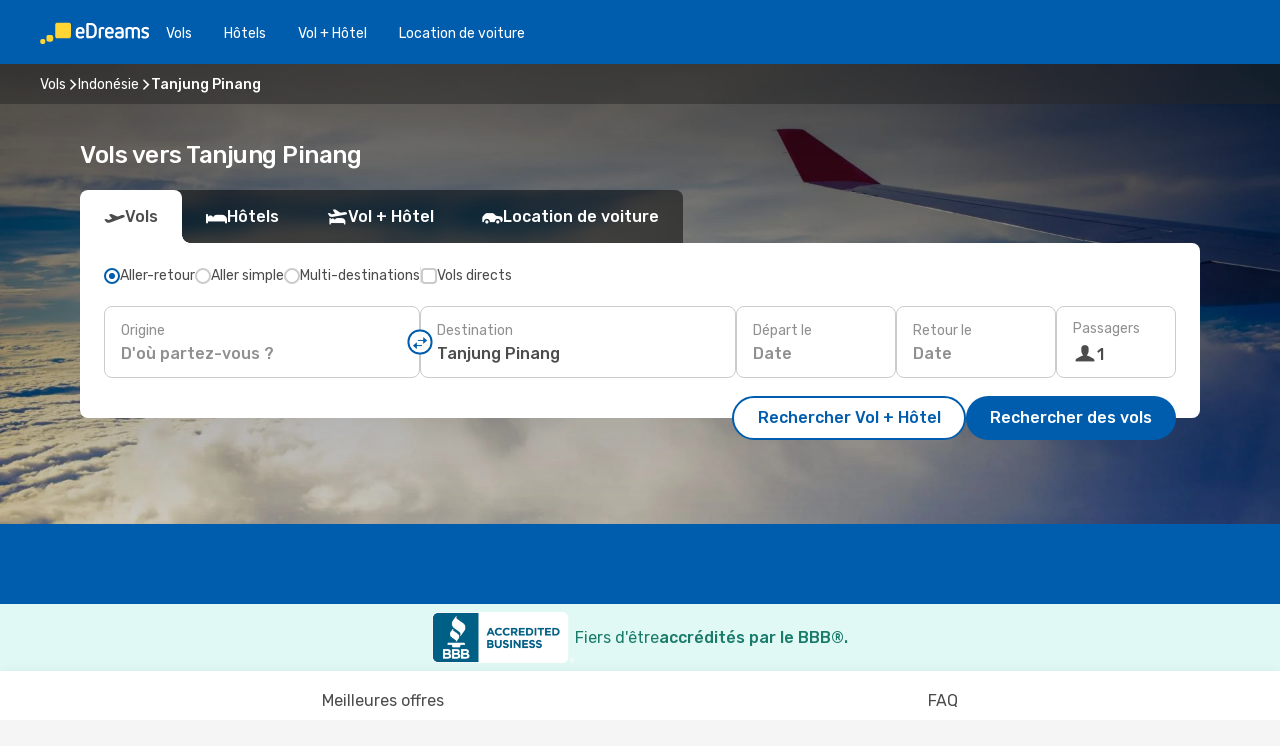

--- FILE ---
content_type: text/html;charset=utf-8
request_url: https://ca.edreams.com/vol/tanjung-pinang/TNJ/
body_size: 36124
content:
<!DOCTYPE html>
<html  lang="fr-CA" dir="ltr">
<head><meta charset="utf-8">
<meta name="viewport" content="width=1168">
<title>Vols Tanjung Pinang - eDreams Canada</title>
<meta name="format-detection" content="telephone=no">
<link rel="preload" as="style" href="https://fonts.googleapis.com/css2?family=Rubik:wght@300;400;500;600;700&display=swap" onload="this.rel='stylesheet'">
<script type="application/ld+json">{"@context":"https://schema.org/","@type":"Product","name":"Vols Tanjung Pinang","offers":{"@type":"AggregateOffer","lowPrice":172,"priceCurrency":"CAD"}}</script>
<meta name="og:description" content="Consultez toutes nos meilleures offres de dernière minute et trouvez votre vol pas cher pour Tanjung Pinang avec eDreams Canada">
<meta name="og:title" content="Vols Tanjung Pinang - eDreams Canada">
<meta name="robots" content="index, follow">
<meta name="og:image" content="https://a1.odistatic.net/images/landingpages/destinations/1920x800/destination-default_1920x800.jpg">
<meta name="og:type" content="website">
<meta name="description" content="Consultez toutes nos meilleures offres de dernière minute et trouvez votre vol pas cher pour Tanjung Pinang avec eDreams Canada">
<meta name="og:url" content="https://ca.edreams.com/vol/tanjung-pinang/TNJ/" rel="og:url">
<link rel="canonical" href="https://ca.edreams.com/vol/tanjung-pinang/TNJ/" data-hid="e3fa780">
<link rel="alternate" href="https://www.edreams.de/flug/tanjung-pinang/TNJ/" hreflang="de">
<link rel="alternate" href="https://www.edreams.pt/voos/tanjung-pinang/TNJ/" hreflang="pt">
<link rel="alternate" href="https://www.edreams.jp/flights/tanjung-pinang/TNJ/" hreflang="ja-JP">
<link rel="alternate" href="https://www.edreams.fr/vol/tanjung-pinang/TNJ/" hreflang="fr">
<link rel="alternate" href="https://nz.edreams.com/flights/tanjung-pinang/TNJ/" hreflang="en-NZ">
<link rel="alternate" href="https://sg.edreams.com/flights/tanjung-pinang/TNJ/" hreflang="en-SG">
<link rel="alternate" href="https://www.edreams.co.uk/flights/tanjung-pinang/TNJ/" hreflang="en-GB">
<link rel="alternate" href="https://www.edreams.com/flights/tanjung-pinang/TNJ/" hreflang="x-default">
<link rel="alternate" href="https://ca.edreams.com/flights/tanjung-pinang/TNJ/" hreflang="en-CA">
<link rel="alternate" href="https://www.edreams.net/es/vuelos/tanjung-pinang/TNJ/" hreflang="es-US">
<link rel="alternate" href="https://www.edreams.net/us/flights/tanjung-pinang/TNJ/" hreflang="en-US">
<link rel="alternate" href="https://www.edreams.in/flights/tanjung-pinang/TNJ/" hreflang="en-IN">
<link rel="alternate" href="https://www.edreams.ch/flug/tanjung-pinang/TNJ/" hreflang="de-CH">
<link rel="alternate" href="https://www.edreams.ch/vol/tanjung-pinang/TNJ/" hreflang="fr-CH">
<link rel="alternate" href="https://www.edreams.ch/voli/tanjung-pinang/TNJ/" hreflang="it-CH">
<link rel="alternate" href="https://za.edreams.com/flights/tanjung-pinang/TNJ/" hreflang="en-ZA">
<link rel="alternate" href="https://www.edreams.co.kr/flights/tanjung-pinang/TNJ/" hreflang="ko-KR">
<link rel="alternate" href="https://cl.edreams.com/vuelos/tanjung-pinang/TNJ/" hreflang="es-CL">
<link rel="alternate" href="https://www.edreams.it/voli/tanjung-pinang/TNJ/" hreflang="it">
<link rel="alternate" href="https://www.edreams.com.mx/vuelos/tanjung-pinang/TNJ/" hreflang="es-MX">
<link rel="alternate" href="https://www.edreams.gr/flights/tanjung-pinang/TNJ/" hreflang="el-GR">
<link rel="alternate" href="https://co.edreams.com/vuelos/tanjung-pinang/TNJ/" hreflang="es-CO">
<link rel="alternate" href="https://www.edreams.es/vuelos/tanjung-pinang/TNJ/" hreflang="es">
<link rel="alternate" href="https://www.edreams.com.ar/vuelos/tanjung-pinang/TNJ/" hreflang="es-AR">
<link rel="alternate" href="https://www.edreams.com.au/flights/tanjung-pinang/TNJ/" hreflang="en-AU">
<link rel="alternate" href="https://th.edreams.com/flights/tanjung-pinang/TNJ/" hreflang="en-TH">
<link rel="alternate" href="https://www.edreams.pe/vuelos/tanjung-pinang/TNJ/" hreflang="es-PE">
<link rel="alternate" href="https://www.edreams.ph/flights/tanjung-pinang/TNJ/" hreflang="en-PH">
<link rel="alternate" href="https://ro.edreams.com/zboruri/tanjung-pinang/TNJ/" hreflang="ro-RO">
<link rel="alternate" href="https://www.edreams.com.tr/ucak-bileti/tanjung-pinang/TNJ/" hreflang="tr">
<link rel="alternate" href="https://nl.edreams.com/vluchten/tanjung-pinang/TNJ/" hreflang="nl">
<link rel="alternate" href="https://ca.edreams.com/vol/tanjung-pinang/TNJ/" hreflang="fr-CA">
<link rel="icon" href="/images/onefront/bluestone/ED/favicon.ico" type="image/x-icon" data-hid="2c9d455">
<script src="https://securepubads.g.doubleclick.net/tag/js/gpt.js" async="async"></script>
<script>
                    var gptadslots = [];
                    var googletag = googletag || {cmd:[]};
                    googletag.cmd.push(function() {
                        //Adslot 1 declaration
                        gptadslots.push(googletag.defineSlot('/4121/ca_sites/edreams.ca.fr/sslp_dest', [[970,90],[970,250],[728,90]], 'top')
                            .setTargeting('pos', ['top'])
                            .addService(googletag.pubads()));
                        googletag.pubads().enableSingleRequest();
                        googletag.pubads().setTargeting('arr', [ 'TNJ' ]);
                        googletag.pubads().collapseEmptyDivs();
                        googletag.enableServices();
                    });
                </script>
<link rel="shortcut icon" href="/images/onefront/bluestone/ED/favicon.ico" type="image/x-icon" data-hid="9ad5b89">
<script type="text/javascript" data-hid="1a304df">
        var CONFIG_COOKIES_PURPOSE = {
            content_personalization: ["ngStorage"]
        };

        var GA_custom_dimension = {
            label: 'cmp_ad_agreement',
            purpose: 'advertising_personalization',
            vendor: 'google'
        };

        var GA_consent = {
            label: 'google_analytics_consent',
            vendor: 'c:googleana-2kgJLL8H'
        };

        var didomiStatus = null;
        var pageLanguage = 'fr';

        function setDidomiListeners() {
            window.didomiEventListeners = window.didomiEventListeners || [];
            setDidomiPush();
        }

        function setDidomiPush() {
            window.didomiEventListeners.push({
                event: 'consent.changed',
                listener: function() {
                    doActionsOnConsentChanged();
                }
            });
        }

        function doActionsOnConsentChanged() {
            updateDidomiStatus();

            setGACustomDimension();

            setGAConsentInDataLayer();
        }

        function setGACustomDimension() {
            var customDimensionValue = isConsentSet() ? isVendorEnabled(GA_custom_dimension.vendor) : false;

            pushInDatalayer(GA_custom_dimension.label, customDimensionValue);
        }

        function setGAConsentInDataLayer() {
            var consentGA = isConsentSet() ? isVendorEnabled(GA_consent.vendor) : true;

            pushInDatalayer(GA_consent.label, consentGA);
        }

        function pushInDatalayer(label, value) {
            var objPush = {};
            objPush[label] = ''+value+'';

            window.dataLayer.push(objPush);
        }

        function updateDidomiStatus() {
            didomiStatus = Didomi.getUserConsentStatusForAll();
        }

        function isCookieEnabled(cookieName) {
            return (isConsentSet() && didomiStatus.purposes.enabled.indexOf(getCookieType(cookieName)) !== -1);
        }

        function isPurposeEnabled(purposeName) {
            return didomiStatus.purposes.enabled.indexOf(purposeName) !== -1;
        }

        function isVendorEnabled(vendorName) {
            return didomiStatus.vendors.enabled.indexOf(vendorName) !== -1;
        }

        function isConsentSet() {
            return didomiStatus !== null && (didomiStatus.purposes.enabled.length !== 0 || didomiStatus.purposes.disabled.length !== 0);
        }

        function getCookieType(cookieName) {
            for (var type in CONFIG_COOKIES_PURPOSE) {
                if (CONFIG_COOKIES_PURPOSE[type].indexOf(cookieName) !== -1) {
                    return type;
                }
            }
        }

        setDidomiListeners();
    </script>
<script type="text/javascript" data-hid="4a299c0">
        //Read Cookies
        var cookiesArray = [],
            cookies,
            mktTrack,
            mktportal,
            device_gtm = 'D',
            id_gtm = 'GTM-KKLQKF';

        function initReadCookies() {
            cookiesArray.push(document.cookie.match(/(device=[^;]+)/)[0]);

            mktTrack = document.cookie.match(/((mktTrack)=[^;]+)/);
            mktportal = document.cookie.match(/((mktportal)=[^;]+)/);

            mktTrack ? cookiesArray.push(mktTrack[0]) : '';
            mktportal ? cookiesArray.push(mktportal[0]) : '';

            cookies = createCookieObj(cookiesArray);

            if(cookies.device === 'tablet'){
                device_gtm = 'T';
            } else if (cookies.device === 'mobile') {
                device_gtm = 'M';
            }
        }

        function createCookieObj(c_value) {
            var obj = {},
                t_arr;

            if (c_value !== undefined) {
                for (var i = c_value.length - 1; i >= 0; i--) {
                    t_arr = c_value[i].split(/=(.+)/);
                    obj[t_arr[0]] = t_arr[1];
                }
            } else {
                obj = {
                    utmcsr: 'no_GA',
                    utmcmd: 'no_GA'
                }
            }
            return obj;
        }

        function getCookie (name) {
            const nameEQ = name + '=';
            const ca = document.cookie.split(';');
            for (let i = 0; ca.length > i; i++) {
                let c = ca[i];
                while (c.charAt(0) === ' ') { c = c.substring(1, c.length); }
                if (c.indexOf(nameEQ) === 0) { return c.substring(nameEQ.length, c.length); }
            }
            return null;
        }

        initReadCookies();
    </script>
<script type="text/javascript" data-hid="40ffd0a">
        function getParamMktportal() {
            var resultRegExp = document.location.search.match(/(MPortal|mktportal)=([^&]+)/);
            return resultRegExp !== null ? resultRegExp[2] : "";
        }

        function setCookie(name,value, days) {
            var expires = 60 * 60 * 24 * days;
            var domainName = 'ca.edreams.com';

            if (cookies.mktportal === undefined || value !== "") {
                document.cookie = name + "=" + (value || "")  + "; max-age=" + expires + "; path=/; domain=" + domainName;

                cookies.mktportal = value;
            }
        }

        setCookie("mktportal", getParamMktportal(), 30);
    </script>
<script type="text/javascript" data-hid="15f630e">
        function getCountry() {
            return 'CA';
        }

        var dataLayerConfiguration = {
            site_type: device_gtm,
            page_url : document.location.pathname + document.location.search,
            cod_lang: 'fr'+'_'+getCountry(),
            page_category: 'SSLP_flight_destinations',
            sso: sessionStorage.getItem("thirdPartyTrackingData") ? sessionStorage.getItem("thirdPartyTrackingData").search('SSO_1') !== -1 : false,
            mktsession_id: getCookie('mktSession') || '',
        };

        var dataLayerABConf = {};

        if(cookies.mktportal) {
            dataLayerABConf.mktportal = cookies.mktportal;
        }

        (function prepareDataLayerConfiguration() {
            for (var property in dataLayerABConf) {
                if (dataLayerABConf.hasOwnProperty(property)) {
                    dataLayerConfiguration[property] = dataLayerABConf[property];
                }
            }
        })();

        analyticsEvent = function() {};
        window.dataLayer = window.dataLayer || [];

        dataLayer.push(dataLayerConfiguration);

        // Init custom dimensions
        setGACustomDimension();
        setGAConsentInDataLayer();
    </script>
<script type="text/javascript" data-hid="196944d">
        var tc_values = cookies.mktTrack ? cookies.mktTrack.match(/([^|]+)/g) : undefined,
        tc_obj = createCookieObj(tc_values),
        tc_device = cookies.device.substring(0,1),
        DEFAULT_UTM_SOURCE = 'google',
        DEFAULT_UTM_MEDIUM = 'cpc',
        arrival_city_code = 'TNJ',
        departure_city_code = '';

        /**
         * @brief This function reads cookies and updates  value for variables tc_vars.mkt_utm.
         * @pre tc_vars object should be created before
         * @post tc_vars.mkt_utm_campaign_cookie, tc_vars.mkt_utm_source_cookie and tc_vars.mkt_utm_medium_cookie
         * are updated with the mktTrack cookie values.
         */
        function updateUtm() {
            initReadCookies();
            let tc_values = cookies.mktTrack ? cookies.mktTrack.match(/([^|]+)/g) : undefined;
            tc_obj = createCookieObj(tc_values);

            tc_vars.mkt_utm_campaign_cookie = tc_obj.utmccn || '';
            tc_vars.mkt_utm_source_cookie = tc_obj.utmcsr || '';
            tc_vars.mkt_utm_medium_cookie = tc_obj.utmcmd || '';

            (function checkAndSetGAClientId(maxCalls = 10, currentCall = 0) {
                const gaClientId = getGoogleAnalyticsClientId(getCookie('_ga'));
                if (gaClientId) {
                    window.tc_vars = window.tc_vars || {};
                    window.tc_vars.ext_ga_client_id = gaClientId;
                } else if (currentCall < maxCalls) {
                    setTimeout(() => checkAndSetGAClientId(maxCalls, currentCall + 1), 800);
                }
            })();
        }

        function getGoogleAnalyticsClientId(cookieValue) {
            if (cookieValue) {
                const parts = cookieValue.split('.');
                if (parts.length === 4) {
                    return parts[2] + '.' + parts[3];
                }
            }
            return '';
        }
    </script>
<script type="text/javascript" data-hid="bd33ae">
        //gclid is a tracking parameter used by Google to pass information to Google Analytics and Adwords
        if (tc_obj.utmgclid) {
            tc_obj.utmcsr = DEFAULT_UTM_SOURCE;
            tc_obj.utmcmd = DEFAULT_UTM_MEDIUM;
        }

        var tc_vars = {
            env_template : 'sslp',
            env_work : 'prod',
            env_market : getCountry(),
            env_language : 'fr',
            env_site_type: tc_device,
            env_brand_code: 'E',
            env_brand: 'edreams',
            env_currency_code: 'CAD',
            page_category: 'sslp',
            page_url: window.location.href.split('?')[0],
            page_name: 'sslp_Flight_Destinations',
            mkt_utm_campaign_cookie: tc_obj.utmccn || '',
            mkt_utm_source_cookie: tc_obj.utmcsr || '',
            mkt_utm_medium_cookie: tc_obj.utmcmd || '',
            mkt_utm_content_cookie: tc_obj.utmcct || '',
            mkt_utm_term_cookie: tc_obj.utmctr || '',
            mkt_portal: cookies.mktportal || '',
            flight_arrival_city_code: arrival_city_code,
            flight_departure_city_code: departure_city_code,
            edo_browser_id: sessionStorage.getItem('tc_vars') ? JSON.parse(sessionStorage.getItem('tc_vars'))?.edo_browser_id : '',
        };
    </script>
<script type="text/javascript" data-hid="30ab8af">
        function reloadTMSContainer () {
            tC.container.reload({events: {page: [{},{}]}});
        }
    </script>
<script async onload="reloadTMSContainer()" src="//cdn.tagcommander.com/4250/tc_eDreamsODIGEO_79.js" data-hid="12eab05"></script>
<script type="text/javascript" data-hid="4bb012b">
        function setDidomiConfig() {
            const config = {
                app: {
                    privacyPolicyURL: 'https://ca.edreams.com/fr/politique-confidentialite/',
                },
                languages: {
                    enabled: [pageLanguage],
                    default: pageLanguage
                }
            };

            window.didomiConfig = config;
        }

        window.didomiOnReady = window.didomiOnReady || [];
        window.didomiOnReady.push(didomiReady);


        function didomiReady() {
            updateDidomiStatus();

            setGACustomDimension();

            setGAConsentInDataLayer();

            updateUtm();

            loadGTM(window,document,'script','dataLayer',id_gtm);

            if (window?.dataLayer) {
                window.dataLayer[0].didomiExperimentId = window?.tc_array_events?.didomiExperimentId;
                window.dataLayer[0].didomiExperimentUserGroup = window?.tc_array_events?.didomiExperimentUserGroup;
            }
        }

        function didomiTimeout() {
            if (!didomiStatus) {
                loadGTM(window,document,'script','dataLayer',id_gtm);
                tC.event.didomiReady(window, {"didomiVendorsConsent": "fallBackConsent"});
            }
        }

        function didomiLoader() {
            setTimeout(didomiTimeout, 5000);

            didomiLoadScript('c81d422d-223b-4c8a-8b2e-099d6fa3acb9');
        }

        function didomiLoadScript(didomiApiKey) {
            window.gdprAppliesGlobally=true;
            function a(e){
                if(!window.frames[e]){
                    if(document.body&&document.body.firstChild){
                        var t=document.body;
                        var n=document.createElement("iframe");
                        n.style.display="none";
                        n.name=e;
                        n.title=e;
                        t.insertBefore(n,t.firstChild)
                    }
                    else{
                        setTimeout(function(){a(e)},5)
                    }
                }
            }
            function e(n,r,o,c,s){
                function e(e,t,n,a){
                    if(typeof n!=="function"){return}
                    if(!window[r]){
                        window[r]=[]
                    }
                    var i=false;
                    if(s){
                        i=s(e,t,n)
                    }
                    if(!i){
                        window[r].push({command:e,parameter:t,callback:n,version:a})
                    }
                }
                e.stub=true;
                function t(a){
                    if(!window[n]||window[n].stub!==true){return}
                    if(!a.data){return}
                    var i=typeof a.data==="string";
                    var e;
                    try{e=i?JSON.parse(a.data):a.data}
                    catch(t){return}
                    if(e[o]){
                        var r=e[o];
                        window[n](r.command,r.parameter,function(e,t){
                            var n={};
                            n[c]={returnValue:e,success:t,callId:r.callId};
                            a.source.postMessage(i?JSON.stringify(n):n,"*")
                        },r.version)
                    }
                }
                if("undefined"[n]!=="function"){
                    window[n]=e;
                    if(window.addEventListener){
                        window.addEventListener("message",t,false)
                    }
                    else{
                        window.attachEvent("onmessage",t)}
                }
            }
            e("__tcfapi","__tcfapiBuffer","__tcfapiCall","__tcfapiReturn");a("__tcfapiLocator");

            (function(e){
                var t=document.createElement("script");
                t.id="spcloader";
                t.type="text/javascript";
                t.async=true;
                t.src="https://sdk.privacy-center.org/"+e+"/loader.js?target="+document.location.hostname;t.charset="utf-8";
                var n=document.getElementsByTagName("script")[0];
                n.parentNode.insertBefore(t,n)
            })(didomiApiKey);
        }

        setDidomiConfig();

       didomiLoader();
    </script>
<script type="text/javascript" data-hid="7f260c0">
        domainName = 'ca.edreams.com';
        domainNameSearch = 'ca.edreams.com';
        //If an AB test is running the placeholder will be replaced by a push instruction
        //to set the ga custom dimensions with the value of MultitestCfg partitions winners:

        var countryCode = getCountry();
        var lang = 'fr';
    </script>
<script type="text/javascript" data-hid="f37a6b">
        function loadGTM (w,d,s,l,i){w[l]=w[l]||[];w[l].push({'gtm.start':
        new Date().getTime(),event:'gtm.js'});var f=d.getElementsByTagName(s)[0],
        j=d.createElement(s),dl=l!='dataLayer'?'&amp;l='+l:'';j.async=true;j.src=
        '//www.googletagmanager.com/gtm.js?id='+i+dl;f.parentNode.insertBefore(j,f);
        }
    </script>
<script type="text/javascript" data-hid="777b523">
        /**
         * @desc This function is used in an intervals in order to check if the mktTrack cookie value changes, in this case
         * it performs a push into dataLayer object with the new value.
         * @post If the push is done, the interval is stoped.
         */
        function mktTrackCookieUpdate(cookie) {
            dataLayer.push({'event': 'mkttrack', 'mktTrack':cookie.match(new RegExp('mktTrack=([^;]+)'))[1]});
        }

        function doTrack() {
            var mktportal = cookies["mktportal"] === undefined ? "" : cookies["mktportal"];
            track('CA', mktportal, 'SSLP', false, mktTrackCookieUpdate);
        }

        function loadScript(src, callback) {
            var a = document.createElement('script'),
                f = document.getElementsByTagName('head')[0];

            a.async = true;
            a.type = 'text/javascript';
            a.src = src;

            if (callback !== null){
                if (a.readyState) { // IE, incl. IE9
                    a.onreadystatechange = function() {
                        if (a.readyState == "loaded" || a.readyState == "complete") {
                            a.onreadystatechange = null;
                            callback();
                        }
                    };
                } else {
                    a.onload = function() { // Other browsers
                        callback();
                    };
                }
            }

            f.appendChild(a);
        }
    </script>
<script type="text/javascript" data-hid="7ca9d41">loadScript("/marketing-channel/client/v3/marketing-channel.min.js", doTrack);</script>
<script type="application/ld+json">{"@context":"https://schema.org/","@type":"FAQPage","mainEntity":[{"@type":"Question","name":"Comment trouver les vols pas chers pour Tanjung Pinang avec eDreams?","acceptedAnswer":{"@type":"Answer","text":"Vous pouvez trouver un vol pour Tanjung Pinang à partir de seulement $ 172. Notre technologie fouille des milliers d’options pour créer des deals exceptionnels, vous assurant de trouver le vol parfait selon votre budget et vos besoins. Avec eDreams, c’est simple et rapide!"}}]}</script>
<link rel="stylesheet" href="/sslp-itinerary-frontend/static-content/_nuxt/ed.4172d313.css">
<link rel="modulepreload" as="script" crossorigin href="/sslp-itinerary-frontend/static-content/_nuxt/entry.44a6c562.js">
<link rel="modulepreload" as="script" crossorigin href="/sslp-itinerary-frontend/static-content/_nuxt/ed.7f28d527.js">
<link rel="modulepreload" as="script" crossorigin href="/sslp-itinerary-frontend/static-content/_nuxt/usePopularRoutesLinks.20850fbb.js">
<link rel="modulepreload" as="script" crossorigin href="/sslp-itinerary-frontend/static-content/_nuxt/SslpHead.95447d26.js">
<link rel="modulepreload" as="script" crossorigin href="/sslp-itinerary-frontend/static-content/_nuxt/common.0814a24a.js">
<link rel="modulepreload" as="script" crossorigin href="/sslp-itinerary-frontend/static-content/_nuxt/nuxt-link.920f67ca.js">
<link rel="modulepreload" as="script" crossorigin href="/sslp-itinerary-frontend/static-content/_nuxt/vue.f36acd1f.bf7a77aa.js">
<link rel="modulepreload" as="script" crossorigin href="/sslp-itinerary-frontend/static-content/_nuxt/useFetchRouteDetails.c9292a34.js">
<link rel="modulepreload" as="script" crossorigin href="/sslp-itinerary-frontend/static-content/_nuxt/useInterlink.b72107fd.js">
<link rel="modulepreload" as="script" crossorigin href="/sslp-itinerary-frontend/static-content/_nuxt/DestinationPageContent.7ed0091c.js">
<link rel="modulepreload" as="script" crossorigin href="/sslp-itinerary-frontend/static-content/_nuxt/PageLayout.6bd32871.js">
<link rel="modulepreload" as="script" crossorigin href="/sslp-itinerary-frontend/static-content/_nuxt/useSearch.575881cd.js">
<link rel="modulepreload" as="script" crossorigin href="/sslp-itinerary-frontend/static-content/_nuxt/useAutocomplete.899f0d8d.js">
<link rel="modulepreload" as="script" crossorigin href="/sslp-itinerary-frontend/static-content/_nuxt/DatePicker.2db1ab11.js">
<link rel="modulepreload" as="script" crossorigin href="/sslp-itinerary-frontend/static-content/_nuxt/PassengerRow.db8c9b46.js">
<link rel="modulepreload" as="script" crossorigin href="/sslp-itinerary-frontend/static-content/_nuxt/InfoBlocks.63e7d54d.js">
<link rel="modulepreload" as="script" crossorigin href="/sslp-itinerary-frontend/static-content/_nuxt/useInfoblocks.3af165cc.js">
<link rel="modulepreload" as="script" crossorigin href="/sslp-itinerary-frontend/static-content/_nuxt/useWidgetVisibility.5975a15f.js">
<link rel="modulepreload" as="script" crossorigin href="/sslp-itinerary-frontend/static-content/_nuxt/DealsContainer.23dd4ca8.js">
<link rel="modulepreload" as="script" crossorigin href="/sslp-itinerary-frontend/static-content/_nuxt/ViewMore.6e8f3866.js">
<link rel="modulepreload" as="script" crossorigin href="/sslp-itinerary-frontend/static-content/_nuxt/CardPrice.95f90e11.js">
<link rel="modulepreload" as="script" crossorigin href="/sslp-itinerary-frontend/static-content/_nuxt/SeoInterlinking.5ca2f116.js">
<link rel="modulepreload" as="script" crossorigin href="/sslp-itinerary-frontend/static-content/_nuxt/useSeoInterlinkingLinks.e7d857f8.js">
<link rel="modulepreload" as="script" crossorigin href="/sslp-itinerary-frontend/static-content/_nuxt/SeoContent.1885b734.js">
<link rel="modulepreload" as="script" crossorigin href="/sslp-itinerary-frontend/static-content/_nuxt/AutoContent.c3c9a9b5.js">
<link rel="modulepreload" as="script" crossorigin href="/sslp-itinerary-frontend/static-content/_nuxt/useStructuredData.e6caf599.js">
<link rel="modulepreload" as="script" crossorigin href="/sslp-itinerary-frontend/static-content/_nuxt/useLastMinuteLinks.5c79c337.js">







<script type="module" src="/sslp-itinerary-frontend/static-content/_nuxt/entry.44a6c562.js" crossorigin></script></head>
<body  class="odf-bg-secondary fonts-loading loading"><div id="__nuxt"><!--[--><!--[--><header class="header"><div id="header-logo-url" class="header-logo"><svg><use href="/sslp-itinerary-frontend/static-content/_nuxt/logo-ED.631358a2.svg#main" xlink:href="/sslp-itinerary-frontend/static-content/_nuxt/logo-ED.631358a2.svg#main" width="100%" height="100%"></use></svg></div><div class="header-desktop-start"><div class="header-tabs odf-tabs odf-tabs-header"><!--[--><a class="header-tabs-item" href="https://ca.edreams.com/vol/">Vols</a><a class="header-tabs-item" href="https://ca.edreams.com/hotels/">Hôtels</a><a class="header-tabs-item" href="https://ca.edreams.com/vol-hotel/">Vol + Hôtel</a><a class="header-tabs-item" href="https://rentacar.ca.edreams.com/en/?clientId=313381" rel="nofollow">Location de voiture</a><!--]--></div></div><div class="header-desktop-end"><!--[--><!--]--><div class="currencySwitcher"><button type="button" class="currencySwitcher-outside"><img src="/images/onefront/flags/flags@2x.png" class="currencySwitcher-img currencySwitcher-img-CA" alt="CA"><span>FR</span><span> ($) </span></button><div class="currencySwitcher-inside"><div class="currencySwitcher-header"><span>eDreams est présent dans les pays suivants</span></div><div class="currencySwitcher-main"><div class="currencySwitcher-continents"><!--[--><div class="currencySwitcher-continent"><span class="currencySwitcher-continent-title">Europe</span><div class="currencySwitcher-countries"><!--[--><a href="https://www.edreams.de/flug/tanjung-pinang/TNJ/" lang="de-DE" class="currencySwitcher-country"><img src="/images/onefront/flags/flags@2x.png" class="currencySwitcher-img currencySwitcher-img-DE" alt="DE"><span>Deutschland (€)</span></a><a href="https://www.edreams.pt/voos/tanjung-pinang/TNJ/" lang="pt-PT" class="currencySwitcher-country"><img src="/images/onefront/flags/flags@2x.png" class="currencySwitcher-img currencySwitcher-img-PT" alt="PT"><span>Portugal (€)</span></a><a href="https://www.edreams.fr/vol/tanjung-pinang/TNJ/" lang="fr-FR" class="currencySwitcher-country"><img src="/images/onefront/flags/flags@2x.png" class="currencySwitcher-img currencySwitcher-img-FR" alt="FR"><span>France (€)</span></a><a href="https://www.edreams.co.uk/flights/tanjung-pinang/TNJ/" lang="en-UK" class="currencySwitcher-country"><img src="/images/onefront/flags/flags@2x.png" class="currencySwitcher-img currencySwitcher-img-UK" alt="UK"><span>United Kingdom (£)</span></a><a href="https://www.edreams.ch/flug/tanjung-pinang/TNJ/" lang="de-CH" class="currencySwitcher-country"><img src="/images/onefront/flags/flags@2x.png" class="currencySwitcher-img currencySwitcher-img-CH" alt="CH"><span>Schweiz - Deutsch (CHF)</span></a><a href="https://www.edreams.ch/vol/tanjung-pinang/TNJ/" lang="fr-CH" class="currencySwitcher-country"><img src="/images/onefront/flags/flags@2x.png" class="currencySwitcher-img currencySwitcher-img-CH" alt="CH"><span>Suisse - Français (CHF)</span></a><a href="https://www.edreams.ch/voli/tanjung-pinang/TNJ/" lang="it-CH" class="currencySwitcher-country"><img src="/images/onefront/flags/flags@2x.png" class="currencySwitcher-img currencySwitcher-img-CH" alt="CH"><span>Svizzera - Italiano (CHF)</span></a><a href="https://www.edreams.it/voli/tanjung-pinang/TNJ/" lang="it-IT" class="currencySwitcher-country"><img src="/images/onefront/flags/flags@2x.png" class="currencySwitcher-img currencySwitcher-img-IT" alt="IT"><span>Italia (€)</span></a><a href="https://www.edreams.gr/flights/tanjung-pinang/TNJ/" lang="el-GR" class="currencySwitcher-country"><img src="/images/onefront/flags/flags@2x.png" class="currencySwitcher-img currencySwitcher-img-GR" alt="GR"><span>Greece (€)</span></a><a href="https://www.edreams.es/vuelos/tanjung-pinang/TNJ/" lang="es-ES" class="currencySwitcher-country"><img src="/images/onefront/flags/flags@2x.png" class="currencySwitcher-img currencySwitcher-img-ES" alt="ES"><span>España (€)</span></a><a href="https://ro.edreams.com/zboruri/tanjung-pinang/TNJ/" lang="ro-RO" class="currencySwitcher-country"><img src="/images/onefront/flags/flags@2x.png" class="currencySwitcher-img currencySwitcher-img-RO" alt="RO"><span>Romania (RON)</span></a><a href="https://nl.edreams.com/vluchten/tanjung-pinang/TNJ/" lang="nl-NL" class="currencySwitcher-country"><img src="/images/onefront/flags/flags@2x.png" class="currencySwitcher-img currencySwitcher-img-NL" alt="NL"><span>Nederland (€)</span></a><!--]--></div></div><div class="currencySwitcher-continent"><span class="currencySwitcher-continent-title">Asia</span><div class="currencySwitcher-countries"><!--[--><a href="https://www.edreams.jp/flights/tanjung-pinang/TNJ/" lang="ja-JP" class="currencySwitcher-country"><img src="/images/onefront/flags/flags@2x.png" class="currencySwitcher-img currencySwitcher-img-JP" alt="JP"><span>Japan (￥)</span></a><a href="https://sg.edreams.com/flights/tanjung-pinang/TNJ/" lang="en-SG" class="currencySwitcher-country"><img src="/images/onefront/flags/flags@2x.png" class="currencySwitcher-img currencySwitcher-img-SG" alt="SG"><span>Singapore ($)</span></a><a href="https://www.edreams.in/flights/tanjung-pinang/TNJ/" lang="en-IN" class="currencySwitcher-country"><img src="/images/onefront/flags/flags@2x.png" class="currencySwitcher-img currencySwitcher-img-IN" alt="IN"><span>India (₹)</span></a><a href="https://www.edreams.co.kr/flights/tanjung-pinang/TNJ/" lang="ko-KR" class="currencySwitcher-country"><img src="/images/onefront/flags/flags@2x.png" class="currencySwitcher-img currencySwitcher-img-KR" alt="KR"><span>South Korea (₩)</span></a><a href="https://th.edreams.com/flights/tanjung-pinang/TNJ/" lang="en-TH" class="currencySwitcher-country"><img src="/images/onefront/flags/flags@2x.png" class="currencySwitcher-img currencySwitcher-img-TH" alt="TH"><span>Thailand (THB)</span></a><a href="https://www.edreams.ph/flights/tanjung-pinang/TNJ/" lang="en-PH" class="currencySwitcher-country"><img src="/images/onefront/flags/flags@2x.png" class="currencySwitcher-img currencySwitcher-img-PH" alt="PH"><span>Philippines (₱)</span></a><a href="https://www.edreams.com.tr/ucak-bileti/tanjung-pinang/TNJ/" lang="tr-TR" class="currencySwitcher-country"><img src="/images/onefront/flags/flags@2x.png" class="currencySwitcher-img currencySwitcher-img-TR" alt="TR"><span>Türkiye (₺)</span></a><!--]--></div></div><div class="currencySwitcher-continent"><span class="currencySwitcher-continent-title">Oceania</span><div class="currencySwitcher-countries"><!--[--><a href="https://nz.edreams.com/flights/tanjung-pinang/TNJ/" lang="en-NZ" class="currencySwitcher-country"><img src="/images/onefront/flags/flags@2x.png" class="currencySwitcher-img currencySwitcher-img-NZ" alt="NZ"><span>New Zealand ($)</span></a><a href="https://www.edreams.com.au/flights/tanjung-pinang/TNJ/" lang="en-AU" class="currencySwitcher-country"><img src="/images/onefront/flags/flags@2x.png" class="currencySwitcher-img currencySwitcher-img-AU" alt="AU"><span>Australia ($)</span></a><!--]--></div></div><div class="currencySwitcher-continent"><span class="currencySwitcher-continent-title">America</span><div class="currencySwitcher-countries"><!--[--><a href="https://ca.edreams.com/flights/tanjung-pinang/TNJ/" lang="en-CA" class="currencySwitcher-country"><img src="/images/onefront/flags/flags@2x.png" class="currencySwitcher-img currencySwitcher-img-CA" alt="CA"><span>Canada ($)</span></a><a href="https://www.edreams.net/es/vuelos/tanjung-pinang/TNJ/" lang="es-US" class="currencySwitcher-country"><img src="/images/onefront/flags/flags@2x.png" class="currencySwitcher-img currencySwitcher-img-US" alt="US"><span>Estados Unidos - Español ($)</span></a><a href="https://www.edreams.net/us/flights/tanjung-pinang/TNJ/" lang="en-US" class="currencySwitcher-country"><img src="/images/onefront/flags/flags@2x.png" class="currencySwitcher-img currencySwitcher-img-US" alt="US"><span>United States - English ($)</span></a><a href="https://cl.edreams.com/vuelos/tanjung-pinang/TNJ/" lang="es-CL" class="currencySwitcher-country"><img src="/images/onefront/flags/flags@2x.png" class="currencySwitcher-img currencySwitcher-img-CL" alt="CL"><span>Chile ($)</span></a><a href="https://www.edreams.com.mx/vuelos/tanjung-pinang/TNJ/" lang="es-MX" class="currencySwitcher-country"><img src="/images/onefront/flags/flags@2x.png" class="currencySwitcher-img currencySwitcher-img-MX" alt="MX"><span>México ($)</span></a><a href="https://co.edreams.com/vuelos/tanjung-pinang/TNJ/" lang="es-CO" class="currencySwitcher-country"><img src="/images/onefront/flags/flags@2x.png" class="currencySwitcher-img currencySwitcher-img-CO" alt="CO"><span>Colombia ($)</span></a><a href="https://www.edreams.com.ar/vuelos/tanjung-pinang/TNJ/" lang="es-AR" class="currencySwitcher-country"><img src="/images/onefront/flags/flags@2x.png" class="currencySwitcher-img currencySwitcher-img-AR" alt="AR"><span>Argentina (US$)</span></a><a href="https://www.edreams.pe/vuelos/tanjung-pinang/TNJ/" lang="es-PE" class="currencySwitcher-country"><img src="/images/onefront/flags/flags@2x.png" class="currencySwitcher-img currencySwitcher-img-PE" alt="PE"><span>Perú (S/)</span></a><!--]--></div></div><div class="currencySwitcher-continent"><span class="currencySwitcher-continent-title">Africa</span><div class="currencySwitcher-countries"><!--[--><a href="https://za.edreams.com/flights/tanjung-pinang/TNJ/" lang="en-ZA" class="currencySwitcher-country"><img src="/images/onefront/flags/flags@2x.png" class="currencySwitcher-img currencySwitcher-img-ZA" alt="ZA"><span>South Africa (R)</span></a><!--]--></div></div><!--]--></div><div class="currencySwitcher-international"><span>Or you can visit our</span><a href="https://www.edreams.com/flights/tanjung-pinang/TNJ/">global site</a><i aria-hidden="true"></i></div></div><div class="currencySwitcher-footer"><button type="button">Fermer</button></div></div></div></div></header><section class="searcher" style="background-image:linear-gradient(rgba(0, 0, 0, 0.5), rgba(0, 0, 0, 0)), url(/images/landingpages/destinations/1920x800/destination-default_1920x800.jpg);background-position-y:0%;"><div class="breadcrumb breadcrumb__dark"><ol class="breadcrumb-list" vocab="http://schema.org/" typeof="BreadcrumbList"><!--[--><li property="itemListElement" typeof="ListItem" class="breadcrumb-item"><a href="https://ca.edreams.com/vol/" property="item" typeof="WebPage"><span class="breadcrumb-content" property="name">Vols</span></a><i class="odf-icon odf-icon-s odf-icon-arrow-right" aria-hidden="true"></i><meta property="position" content="1"></li><li property="itemListElement" typeof="ListItem" class="breadcrumb-item"><a href="https://ca.edreams.com/vol/indonesie/ID/" property="item" typeof="WebPage"><span class="breadcrumb-content" property="name">Indonésie</span></a><i class="odf-icon odf-icon-s odf-icon-arrow-right" aria-hidden="true"></i><meta property="position" content="2"></li><li property="itemListElement" typeof="ListItem" class="breadcrumb-item"><span class="is-current breadcrumb-content" property="name">Tanjung Pinang</span><!----><meta property="position" content="3"></li><!--]--></ol></div><header><!----><h1>Vols vers Tanjung Pinang</h1></header><div class="searcher-body"><div><div class="searchBox"><!----><div class="searchBox-tabs"><div class="active" id="flightsTab"><i class="odf-icon-flight" aria-hidden="true"></i><span>Vols</span></div><div class="" id="hotelsTab"><i class="odf-icon-hotel" aria-hidden="true"></i><span>Hôtels</span></div><div class="" id="flightsHotelTab"><i class="odf-icon-flight-hotel" aria-hidden="true"></i><span>Vol + Hôtel</span></div><!----><div class="" id="carsTab"><i class="odf-icon-car" aria-hidden="true"></i><span>Location de voiture</span></div></div><div class="searchBox-content"><div class="searchBox-flightsTypes"><input id="return-radioButton" type="radio" checked><label class="searchBox-flightsType searchBox-flightsType-label" for="return-radioButton"><i aria-hidden="true"></i><span id="return-label">Aller-retour</span></label><input id="oneWay-radioButton" type="radio"><label class="searchBox-flightsType searchBox-flightsType-label" for="oneWay-radioButton"><i aria-hidden="true"></i><span id="oneWay-label">Aller simple </span></label><input id="multiStop-radioButton" type="radio"><label class="searchBox-flightsType searchBox-flightsType-label" for="multiStop-radioButton"><i aria-hidden="true"></i><span id="multistop-label">Multi-destinations</span></label><div class="searchBox-flightsTypes-separator"></div><input id="direct-flights-checkbox" type="checkbox"><label class="searchBox-flightsType searchBox-flightsType-label searchBox-flightsType--direct" for="direct-flights-checkbox"><i class="odf-icon-tick" aria-hidden="true"></i><span>Vols directs</span></label></div><!----><div class="searchBox-body"><div class="searchBox-rows"><div style="display:none;" class="searchBox-calendar"><div class="searchBox-calendar-window"><div class="datepicker" style="transform:translateX(0px);"><!--[--><!--]--><!--[--><!--]--></div></div><div class="searchBox-calendar-arrow-container-left"><button class="searchBox-calendar-arrow" disabled><i class="odf-icon odf-icon-arrow-left" aria-hidden="true"></i></button></div><div class="searchBox-calendar-arrow-container-right"><button class="searchBox-calendar-arrow"><i class="odf-icon odf-icon-arrow-right" aria-hidden="true"></i></button></div><div class="searchBox-close"><!----><!----><button id="done-button" class="button-primary button__fit mis-auto">Fermer</button></div></div><!--[--><div class="searchBox-row"><div class="searchBox-row-inputs"><div class="searchBox-row-cities searchBox-row-collapse"><div id="ORIGIN-location-0" class="searchBox-box"><!----><label>Origine</label><!--[--><input value="" placeholder="D&#39;où partez-vous ?" type="text" maxlength="128" autocapitalize="off" autocorrect="off" autocomplete="off" spellcheck="false"><!----><!--]--><!----><!----></div><button class="searchBox-swapButton" type="button"><i class="searchBox-swapButton-icon" aria-hidden="true"></i></button><div id="DESTINATION-location-0" class="searchBox-box"><!----><label>Destination</label><!--[--><input value="" placeholder="Où allez-vous ?" type="text" maxlength="128" autocapitalize="off" autocorrect="off" autocomplete="off" spellcheck="false"><!----><!--]--><!----><!----></div></div><div class="searchBox-row-dates searchBox-row-collapse"><div id="OUTBOUND-date-0" class="searchBox-box searchBox-box-date"><!----><label>Départ le</label><span class="searchBox-box-placeholder">Date</span><!----><!----></div><div id="INBOUND-date-0" class="searchBox-box searchBox-box-date"><!----><label>Retour le</label><span class="searchBox-box-placeholder">Date</span><!----><!----></div></div></div><div class="searchBox-row-action"><!--[--><div id="passenger-selector" class="searchBox-box searchBox-box-passengers"><label>Passagers</label><div class="searchBox-passengers-input"><i class="odf-icon-pax" aria-hidden="true"></i><span class="searchBox-box-plain-text">1</span></div></div><!----><!--]--><!----><!----></div></div><!--]--></div><!----></div><!----><div class="searchBox-buttons"><button id="search-dp-btn">Rechercher Vol + Hôtel</button><button id="search-btn">Rechercher des vols</button><!----><!----></div></div><!----></div></div></div><div class="trustpilot-container"><div class="trustpilot"><span></span></div></div></section><div class="promo-static-banner promo-banner-id__hotel-super-sale promo-static-banner__align-center" style="--bg-image:url(&#39;/images/campaign/hotel_days/2026_1/SSLP/SSLP-banner-DESKTOP-ED-fr_CA.png&#39;);"><div class="promo-static-banner-img"></div><!----></div><!----><!--[--><section class="searcher-bbb"><img src="https://ca.edreams.com/images/onefront/BBB/BBB_Seal_H.png" alt="bbb"><div class="searcher-bbb-title"><span>Fiers d&#39;être </span><span>accrédités par le BBB®.</span></div></section><!--]--><div class="advertBanner"><div id="top" style="display:none;"></div></div><!----><!--[--><section id="best-deals" class="lastMinute"><header><div class="lastMinute-title"><h2>Découvrez les meilleures offres</h2><span class="lastMinute-subtitle">Découvrez les vols les moins chers vers <strong>Tanjung Pinang</strong></span></div><!--[--><img class="lastMinute-tag" src="/images/landingpages/assets/discountTag.png" alt="emptyFilter"><!----><!--]--></header><!--[--><!--[--><!--[--><div class="lastMinute-deals lastMinute-deals__hidden"><!--[--><!--]--></div><!--]--><!----><!--]--><!--[--><!--[--><div class="lastMinute-deals"><!--[--><a class="lastMinute-card card-highest-discount" href="https://ca.edreams.com/travel/?locale=fr_CA#results/type=O;buyPath=1006;from=9723;to=1078773;dep=2026-03-15;adults=1;children=0;infants=0;internalSearch=false;collectionmethod=false;trainSearch=false;" rel="nofollow" style="" name="deal"><div class="lastMinute-card-title"><span>dim. 15 mars</span><!----></div><div class="lastMinute-card-flightsInfo"><div><img loading="lazy" width="24" height="24" alt="Citilink Indonesia" src="https://ca.edreams.com/images/onefront/airlines/smQG.gif"><div class="lastMinute-card-flightInfo"><div class="lastMinute-card-flightInfo-carrier"><span class="lastMinute-card-flightInfo-date">Citilink Indonesia</span><span class="lastMinute-card-flightInfo-stops__direct lastMinute-card-flightInfo-stops">Direct</span></div><div class="lastMinute-card-flightInfo-cities"><span>Jakarta</span><span> - Tanjung Pinang</span></div></div></div><!----></div><div class="card-price"><!----><div class="card-price-container__horitzontal card-price-container"><div class="card-price-item card-price-item__default"><span>178</span><span>$</span></div><div class="card-price-item card-price-item__prime"><span>172</span><span>$</span></div></div><span class="card-price-subtext">Prix Prime par passager</span></div></a><!--]--></div><!--]--><!----><!--]--><!--]--><div class="disclaimer"><i aria-hidden="true"></i><span>Les prix affichés sur cette page étaient valables lors des 20 derniers jours pour les périodes indiquées et ne constituent pas un prix définitif. Veuillez noter que la disponibilité et les prix peuvent être modifiés.</span></div></section><!----><!----><div class="charts"><!----><!----></div><section id="expert-advise" class="widgetSeoContainer"><!--[--><!--[--><!----><div id="attractions"><h2>Envolez-vous pour Tanjung Pinang</h2><div><p>Tanjung Pinang est une ville qui attire chaque année des milliers de touristes. À vrai dire, Tanjung Pinang figure même dans le classement des destinations les plus populaires de Indonésie. Si vous êtes à la recherche d'un voyage pour vous changer les idées ou d'un séjour pour visiter une nouvelle ville en Asie, Tanjung Pinang est la destination idéale pour passer quelques jours entre amis ou vous retrouver en famille.</p> <p>Envie de réserver un vol vers Tanjung Pinang ? Notre agence de voyage compare pour vous le prix des billets d'avion proposés par plus de 660 compagnies aériennes à travers le monde. Découvrez maintenant les vols proposés par eDreams Canada.</p> <h3>Réserver un vol pas cher pour Tanjung Pinang, Indonésie avec eDreams</h3> <p>L'agence de voyage en ligne eDreams Canada vous propose de partir visiter la destination de vos rêves et de voyager au meilleur prix vers Tanjung Pinang. Découvrez tout ce que Indonésie a à vous offrir et réservez dès maintenant vos billets d'avion vers Tanjung Pinang.</p> <p>Sélectionnez simplement votre aéroport de départ et vos dates de voyage pour Tanjung Pinang, notre moteur de recherche vous proposera des dizaines d'offres de vol opérés par différentes compagnies aériennes. Par défaut, le comparateur de vols eDreams vous proposera le meilleur prix afin de faciliter votre processus de réservation. Profitez de nos offres de vol et trouvez le prix le plus intéressant pour votre voyage à Tanjung Pinang !</p> <p>À vous vous ensuite d'ajuster votre recherche de vols et de filtrer selon vos désirs (fourchette tarifaire, avec ou sans escale, compagnie aérienne low cost ou régulière, etc...) si le prix du billet d'avion n'est pas votre seul critère. Qu'il s'agisse d'un aller simple ou d'un aller-retour, faites vous plaisir ! Vous ne serez pas décu de votre séjour avec eDreams !</p></div></div><!----><!--]--><!--]--></section><section id="faq" class="accordion"><header><h2>FAQ sur les vols à Tanjung Pinang</h2></header><!--[--><!--[--><div class="accordion-body"><!--[--><div style="" class="accordion-item"><div class="accordion-exterior"><span>Comment trouver les vols pas chers pour Tanjung Pinang avec eDreams?</span></div><div class="accordion-interior"><div class="accordion-interior"><span>Vous pouvez trouver un vol pour Tanjung Pinang à partir de seulement $ 172. Notre technologie fouille des milliers d’options pour créer des deals exceptionnels, vous assurant de trouver le vol parfait selon votre budget et vos besoins. Avec eDreams, c’est simple et rapide!</span></div></div></div><!--]--></div><!--]--><!----><!--]--></section><section class="seoInterlinking"><header id="interlinking"><p class="seoInterlinking__title">Planifie ton voyage</p></header><div class="seoInterlinking-tabs"><!--[--><span class="active">Villes populaires</span><!--]--></div><!--[--><ul style=""><!--[--><li><a href="https://ca.edreams.com/vol/batam/BTH/">Vols vers Batam</a></li><li><a href="https://ca.edreams.com/vol/mong-ton/MGK/">Vols vers Mong Ton</a></li><li><a href="https://ca.edreams.com/vol/manaung/MGU/">Vols vers Manaung</a></li><li><a href="https://ca.edreams.com/vol/langtang/LTG/">Vols vers Langtang</a></li><li><a href="https://ca.edreams.com/vol/singapour/SIN/">Vols vers Singapour</a></li><li><a href="https://ca.edreams.com/vol/johor-bahru/JHB/">Vols vers Johor Bahru</a></li><li><a href="https://ca.edreams.com/vol/singkep/SIQ/">Vols vers Singkep</a></li><li><a href="https://ca.edreams.com/vol/mersing/MEP/">Vols vers Mersing</a></li><li><a href="https://ca.edreams.com/vol/tioman/TOD/">Vols vers Tioman</a></li><li><a href="https://ca.edreams.com/vol/bengkalis/SEQ/">Vols vers Bengkalis</a></li><li><a href="https://ca.edreams.com/vol/malacca/MKZ/">Vols vers Malacca</a></li><li><a href="https://ca.edreams.com/vol/jambi/DJB/">Vols vers Jambi</a></li><li><a href="https://ca.edreams.com/vol/rengat/RGT/">Vols vers Rengat</a></li><li><a href="https://ca.edreams.com/vol/matak/MWK/">Vols vers Matak</a></li><li><a href="https://ca.edreams.com/vol/pekanbaru/PKU/">Vols vers Pekanbaru</a></li><li><a href="https://ca.edreams.com/vol/dumai/DUM/">Vols vers Dumai</a></li><li><a href="https://ca.edreams.com/vol/kuantan/KUA/">Vols vers Kuantan</a></li><li><a href="https://ca.edreams.com/vol/pangkalpinang/PGK/">Vols vers Pangkalpinang</a></li><li><a href="https://ca.edreams.com/vol/kuala-lumpur/KUL/">Vols vers Kuala Lumpur</a></li><li><a href="https://ca.edreams.com/vol/keluang/KLQ/">Vols vers Keluang</a></li><li><a href="https://ca.edreams.com/vol/kerteh/KTE/">Vols vers Kerteh</a></li><li><a href="https://ca.edreams.com/vol/palembang/PLM/">Vols vers Palembang</a></li><li><a href="https://ca.edreams.com/vol/pasir-pangarayan/PPR/">Vols vers Pasir Pangarayan</a></li><li><a href="https://ca.edreams.com/vol/kerinci/KRC/">Vols vers Kerinci</a></li><!--]--></ul><!--]--></section><!----><!--]--><footer class="page-footer"><div class="footer-legal"><svg class="footer-legal-logo"><use href="/sslp-itinerary-frontend/static-content/_nuxt/logo-ED.631358a2.svg#main" xlink:href="/sslp-itinerary-frontend/static-content/_nuxt/logo-ED.631358a2.svg#main" width="100%" height="100%"></use></svg><div class="footer-legal-links"><a class="legal-link" href="https://ca.edreams.com/fr/conditions-de-vente/" target="_blank" rel="nofollow">Conditions générales de vente</a><a class="legal-link" href="https://ca.edreams.com/fr/utilisation-cookies/" target="_blank" rel="nofollow">Politique relative aux cookies</a><a class="legal-link" href="https://ca.edreams.com/fr/politique-confidentialite/" target="_blank" rel="nofollow">Politique de confidentialité</a><!----></div><span>* Prix TTC « à partir de », selon disponibilités et soumis à conditions.<br/>Voir les conditions applicables pour chaque offre et accessibles sur le site. <br/><p>© 1999-2026 eDreams. Tous droits réservés - Vacaciones eDreams, S.L. société soumise au droit espagnol, inscrite au registre du commerce de Madrid, Tomo 36897, Folio 121, Hoja M-660117 dont le siège social est Calle de Manzanares, nº 4, Planta 1º, Oficina 108, 28005, Madrid, Espagne ayant pour numéro TVA ESB-61965778, immatriculée au Registre des opérateurs de voyages et de séjours auprès de Atout France sis 79/81 rue de Clichy 75009 Paris, sous le numéro IM099170015, agréée IATA. Toutes communications à Vacaciones eDreams S.L doivent être envoyées par courriel au <a href="/cdn-cgi/l/email-protection" class="__cf_email__" data-cfemail="8ae9fff9fee5e7eff8f9eff8fce3e9efa7ecf8cae9e5e4feebe9fea4efeef8efebe7f9a4e9e5e7">[email&#160;protected]</a>. <br/></p><p>Si vous avez soumis une réclamation auprès de notre Service Client, mais que notre réponse ne vous satisfait pas : vous pouvez contacter la Médiation Tourisme et Voyage sur leur site www.mtv.travel ou par voie postale MTV Médiation Tourisme Voyage BP 80 303 75 823 Paris cedex 17.</p> Vous pouvez nous contacter au sujet de votre remboursement dès maintenant via notre <a href="https://ca.edreams.com/fr/travel/support-area/" target="_blank"><u>Centre d'aide</u></a> ou contactez nos agents <a href="/cdn-cgi/l/email-protection#c8abbdbbbca7a5adbabbadbabea1abade5aeba88aba7a6bca9abbce6adacbaada9a5bbe6aba7a5"><u>ici</u></a>.</span><div class="footer-legal-icons"><div class="footer-legal-icon-iata"></div><div class="footer-legal-icon-secure"></div></div></div></footer><div id="teleports"></div><!-- This page was rendered at 2026-01-13T03:07:21.967Z --><!--]--><!--]--></div><script data-cfasync="false" src="/cdn-cgi/scripts/5c5dd728/cloudflare-static/email-decode.min.js"></script><script type="application/json" id="__NUXT_DATA__" data-ssr="true">[["Reactive",1],{"data":2,"state":930,"_errors":1360,"serverRendered":80},{"$H4CJSWSG7G":3,"$ndu7nZqKwc":14,"seoCrossLinking":16,"page-content":210,"seoInterlinkingFlightsDestinationToCountry":797,"alternRoutesCity":798,"seoInterlinkingCity":799,"popularRoutesDestination":920,"$FwQMSNhf4c":921,"$fVT2ThPhW0":925,"$uyVOezENCz":927},{"code":4,"brand":5,"desktopUrl":6,"currency":7,"defaultLocale":11,"defaultCountry":4,"locales":12,"url":6},"CA","ED","ca.edreams.com",{"code":8,"unicodeCurrenciesSymbol":9,"htmlCurrencySymbol":10},"CAD","CA$","C&#36;","fr_CA",[11,13],"en_CA",{"apiKey":15},"c81d422d-223b-4c8a-8b2e-099d6fa3acb9",[17,28,35,45,52,62,67,73,77,82,90,93,99,104,107,113,120,129,134,138,143,150,155,159,164,169,174,180,186,194,203],{"urlText":18,"url":19,"currencySymbol":20,"country":21,"countryCode":22,"currencyCode":23,"languageCode":24,"hasSeveralLanguages":25,"languageName":26,"continent":27},"Flüge nach Tanjung Pinang","https://www.edreams.de/flug/tanjung-pinang/TNJ/","€","Deutschland","DE","EUR","de",false,"Deutsch","Europe",{"urlText":29,"url":30,"currencySymbol":20,"country":31,"countryCode":32,"currencyCode":23,"languageCode":33,"hasSeveralLanguages":25,"languageName":34,"continent":27},"Voos para Tanjung Pinang","https://www.edreams.pt/voos/tanjung-pinang/TNJ/","Portugal","PT","pt","português",{"urlText":36,"url":37,"currencySymbol":38,"country":39,"countryCode":40,"currencyCode":41,"languageCode":42,"hasSeveralLanguages":25,"languageName":43,"continent":44},"Tanjung Pinang 行きの航空券","https://www.edreams.jp/flights/tanjung-pinang/TNJ/","￥","Japan","JP","JPY","ja","日本語","Asia",{"urlText":46,"url":47,"currencySymbol":20,"country":48,"countryCode":49,"currencyCode":23,"languageCode":50,"hasSeveralLanguages":25,"languageName":51,"continent":27},"Vols vers Tanjung Pinang","https://www.edreams.fr/vol/tanjung-pinang/TNJ/","France","FR","fr","français",{"urlText":53,"url":54,"currencySymbol":55,"country":56,"countryCode":57,"currencyCode":58,"languageCode":59,"hasSeveralLanguages":25,"languageName":60,"continent":61},"Flights to Tanjung Pinang","https://nz.edreams.com/flights/tanjung-pinang/TNJ/","$","New Zealand","NZ","NZD","en","English","Oceania",{"urlText":53,"url":63,"currencySymbol":55,"country":64,"countryCode":65,"currencyCode":66,"languageCode":59,"hasSeveralLanguages":25,"languageName":60,"continent":44},"https://sg.edreams.com/flights/tanjung-pinang/TNJ/","Singapore","SG","SGD",{"urlText":53,"url":68,"currencySymbol":69,"country":70,"countryCode":71,"currencyCode":72,"languageCode":59,"hasSeveralLanguages":25,"languageName":60,"continent":27},"https://www.edreams.co.uk/flights/tanjung-pinang/TNJ/","£","United Kingdom","UK","GBP",{"urlText":53,"url":74,"currencySymbol":20,"country":75,"countryCode":76,"currencyCode":23,"languageCode":59,"hasSeveralLanguages":25,"languageName":60,"continent":75},"https://www.edreams.com/flights/tanjung-pinang/TNJ/","International","GB",{"urlText":53,"url":78,"currencySymbol":55,"country":79,"countryCode":4,"currencyCode":8,"languageCode":59,"hasSeveralLanguages":80,"languageName":60,"continent":81},"https://ca.edreams.com/flights/tanjung-pinang/TNJ/","Canada",true,"America",{"urlText":83,"url":84,"currencySymbol":55,"country":85,"countryCode":86,"currencyCode":87,"languageCode":88,"hasSeveralLanguages":80,"languageName":89,"continent":81},"Vuelos a Tanjung Pinang","https://www.edreams.net/es/vuelos/tanjung-pinang/TNJ/","Estados Unidos","US","USD","es","español",{"urlText":53,"url":91,"currencySymbol":55,"country":92,"countryCode":86,"currencyCode":87,"languageCode":59,"hasSeveralLanguages":80,"languageName":60,"continent":81},"https://www.edreams.net/us/flights/tanjung-pinang/TNJ/","United States",{"urlText":53,"url":94,"currencySymbol":95,"country":96,"countryCode":97,"currencyCode":98,"languageCode":59,"hasSeveralLanguages":25,"languageName":60,"continent":44},"https://www.edreams.in/flights/tanjung-pinang/TNJ/","₹","India","IN","INR",{"urlText":18,"url":100,"currencySymbol":101,"country":102,"countryCode":103,"currencyCode":101,"languageCode":24,"hasSeveralLanguages":80,"languageName":26,"continent":27},"https://www.edreams.ch/flug/tanjung-pinang/TNJ/","CHF","Schweiz","CH",{"urlText":46,"url":105,"currencySymbol":101,"country":106,"countryCode":103,"currencyCode":101,"languageCode":50,"hasSeveralLanguages":80,"languageName":51,"continent":27},"https://www.edreams.ch/vol/tanjung-pinang/TNJ/","Suisse",{"urlText":108,"url":109,"currencySymbol":101,"country":110,"countryCode":103,"currencyCode":101,"languageCode":111,"hasSeveralLanguages":80,"languageName":112,"continent":27},"Voli  Tanjung Pinang","https://www.edreams.ch/voli/tanjung-pinang/TNJ/","Svizzera","it","italiano",{"urlText":53,"url":114,"currencySymbol":115,"country":116,"countryCode":117,"currencyCode":118,"languageCode":59,"hasSeveralLanguages":25,"languageName":60,"continent":119},"https://za.edreams.com/flights/tanjung-pinang/TNJ/","R","South Africa","ZA","ZAR","Africa",{"urlText":121,"url":122,"currencySymbol":123,"country":124,"countryCode":125,"currencyCode":126,"languageCode":127,"hasSeveralLanguages":80,"languageName":128,"continent":44},"Tanjung Pinang 항공권","https://www.edreams.co.kr/flights/tanjung-pinang/TNJ/","₩","South Korea","KR","KRW","ko","한국어",{"urlText":83,"url":130,"currencySymbol":55,"country":131,"countryCode":132,"currencyCode":133,"languageCode":88,"hasSeveralLanguages":25,"languageName":89,"continent":81},"https://cl.edreams.com/vuelos/tanjung-pinang/TNJ/","Chile","CL","CLP",{"urlText":108,"url":135,"currencySymbol":20,"country":136,"countryCode":137,"currencyCode":23,"languageCode":111,"hasSeveralLanguages":25,"languageName":112,"continent":27},"https://www.edreams.it/voli/tanjung-pinang/TNJ/","Italia","IT",{"urlText":83,"url":139,"currencySymbol":55,"country":140,"countryCode":141,"currencyCode":142,"languageCode":88,"hasSeveralLanguages":25,"languageName":89,"continent":81},"https://www.edreams.com.mx/vuelos/tanjung-pinang/TNJ/","México","MX","MXN",{"urlText":144,"url":145,"currencySymbol":20,"country":146,"countryCode":147,"currencyCode":23,"languageCode":148,"hasSeveralLanguages":25,"languageName":149,"continent":27},"Πτήσεις προς Tanjung Pinang","https://www.edreams.gr/flights/tanjung-pinang/TNJ/","Greece","GR","el","Ελληνικά",{"urlText":83,"url":151,"currencySymbol":55,"country":152,"countryCode":153,"currencyCode":154,"languageCode":88,"hasSeveralLanguages":25,"languageName":89,"continent":81},"https://co.edreams.com/vuelos/tanjung-pinang/TNJ/","Colombia","CO","COP",{"urlText":83,"url":156,"currencySymbol":20,"country":157,"countryCode":158,"currencyCode":23,"languageCode":88,"hasSeveralLanguages":80,"languageName":89,"continent":27},"https://www.edreams.es/vuelos/tanjung-pinang/TNJ/","España","ES",{"urlText":83,"url":160,"currencySymbol":161,"country":162,"countryCode":163,"currencyCode":87,"languageCode":88,"hasSeveralLanguages":25,"languageName":89,"continent":81},"https://www.edreams.com.ar/vuelos/tanjung-pinang/TNJ/","US$","Argentina","AR",{"urlText":53,"url":165,"currencySymbol":55,"country":166,"countryCode":167,"currencyCode":168,"languageCode":59,"hasSeveralLanguages":25,"languageName":60,"continent":61},"https://www.edreams.com.au/flights/tanjung-pinang/TNJ/","Australia","AU","AUD",{"urlText":53,"url":170,"currencySymbol":171,"country":172,"countryCode":173,"currencyCode":171,"languageCode":59,"hasSeveralLanguages":25,"languageName":60,"continent":44},"https://th.edreams.com/flights/tanjung-pinang/TNJ/","THB","Thailand","TH",{"urlText":83,"url":175,"currencySymbol":176,"country":177,"countryCode":178,"currencyCode":179,"languageCode":88,"hasSeveralLanguages":25,"languageName":89,"continent":81},"https://www.edreams.pe/vuelos/tanjung-pinang/TNJ/","S/","Perú","PE","PEN",{"urlText":53,"url":181,"currencySymbol":182,"country":183,"countryCode":184,"currencyCode":185,"languageCode":59,"hasSeveralLanguages":25,"languageName":60,"continent":44},"https://www.edreams.ph/flights/tanjung-pinang/TNJ/","₱","Philippines","PH","PHP",{"urlText":187,"url":188,"currencySymbol":189,"country":190,"countryCode":191,"currencyCode":189,"languageCode":192,"hasSeveralLanguages":25,"languageName":193,"continent":27},"Zboruri către Tanjung Pinang","https://ro.edreams.com/zboruri/tanjung-pinang/TNJ/","RON","Romania","RO","ro","română",{"urlText":195,"url":196,"currencySymbol":197,"country":198,"countryCode":199,"currencyCode":200,"languageCode":201,"hasSeveralLanguages":25,"languageName":202,"continent":44},"Uçuşları Tanjung Pinang","https://www.edreams.com.tr/ucak-bileti/tanjung-pinang/TNJ/","₺","Türkiye","TR","TRY","tr","Türkçe",{"urlText":204,"url":205,"currencySymbol":20,"country":206,"countryCode":207,"currencyCode":23,"languageCode":208,"hasSeveralLanguages":25,"languageName":209,"continent":27},"Vluchten naar Tanjung Pinang","https://nl.edreams.com/vluchten/tanjung-pinang/TNJ/","Nederland","NL","nl","Nederlands",{"images":211,"metas":218,"headings":243,"crossLinks":274,"pageData":397,"parameters":782},{"sslpFlightsAirlineMobileBackground":212,"sslpFlightsAirlineBackground":212,"sslpFlightsDestinationLarge":213,"sslpFlightsDestinationMobileBackground":214,"sslpFlightsDestinationSmall":215,"sslpFlightsDestinationBackground":214,"sslpFlightsDestinationMedium":216,"sslpFlightsDestinationMini":217},"/images/landingpages/destinations/1920x800/destination-default_1920x800.jpg","/images/landingpages/destinations/1080x810/destination-default_1080x810.jpg","/images/landingpages/destinations/1080x450/destination-default_1080x450.jpg","/images/landingpages/vacation/640x480/destination-default_640x480.jpg","/images/landingpages/vacation/750x563/destination-default_750x563.jpg","/images/onefront/bybrand/ED-BS/country-popular-default.png",[219,222,225,227,230,233,236,239,241],{"key":220,"value":221},"og:description","Consultez toutes nos meilleures offres de dernière minute et trouvez votre vol pas cher pour {var.destinationName} avec eDreams Canada",{"key":223,"value":224},"og:title","Vols {var.destinationName} - eDreams Canada",{"key":226,"value":224},"title",{"key":228,"value":229},"robots","index, follow",{"key":231,"value":232},"canonical",null,{"key":234,"value":235},"og:image","https://a1.odistatic.net/images/landingpages/destinations/1920x800/destination-default_1920x800.jpg",{"key":237,"value":238},"og:type","website",{"key":240,"value":221},"description",{"key":242,"value":232},"og:url",{"name":244,"title":245,"content":232,"headings":246},"mainHeading","Vols vers {var.destinationName}",[247,268,271],{"name":248,"title":249,"content":232,"headings":250},"travelTo","Voyagez vers {var.destinationName}",[251,254,257,262,265],{"name":252,"title":232,"content":232,"headings":253},"thingsToDo",[],{"name":255,"title":232,"content":232,"headings":256},"highlightsMonth",[],{"name":258,"title":259,"content":260,"headings":261},"attractions","Envolez-vous pour {var.destinationName}","\u003Cp>{var.destinationName} est une ville qui attire chaque année des milliers de touristes. À vrai dire, {var.destinationName} figure même dans le classement des destinations les plus populaires de {var.countryName}. Si vous êtes à la recherche d'un voyage pour vous changer les idées ou d'un séjour pour visiter une nouvelle ville en {var.continentName}, {var.destinationName} est la destination idéale pour passer quelques jours entre amis ou vous retrouver en famille.\u003C/p> \u003Cp>Envie de réserver un vol vers {var.destinationName} ? Notre agence de voyage compare pour vous le prix des billets d'avion proposés par plus de 660 compagnies aériennes à travers le monde. Découvrez maintenant les vols proposés par eDreams Canada.\u003C/p> \u003Ch3>Réserver un vol pas cher pour {var.destinationName}, {var.countryName} avec eDreams\u003C/h3> \u003Cp>L'agence de voyage en ligne eDreams Canada vous propose de partir visiter la destination de vos rêves et de voyager au meilleur prix vers {var.destinationName}. Découvrez tout ce que {var.countryName} a à vous offrir et réservez dès maintenant vos billets d'avion vers {var.destinationName}.\u003C/p> \u003Cp>Sélectionnez simplement votre aéroport de départ et vos dates de voyage pour {var.destinationName}, notre moteur de recherche vous proposera des dizaines d'offres de vol opérés par différentes compagnies aériennes. Par défaut, le comparateur de vols eDreams vous proposera le meilleur prix afin de faciliter votre processus de réservation. Profitez de nos offres de vol et trouvez le prix le plus intéressant pour votre voyage à {var.destinationName} !\u003C/p> \u003Cp>À vous vous ensuite d'ajuster votre recherche de vols et de filtrer selon vos désirs (fourchette tarifaire, avec ou sans escale, compagnie aérienne low cost ou régulière, etc...) si le prix du billet d'avion n'est pas votre seul critère. Qu'il s'agisse d'un aller simple ou d'un aller-retour, faites vous plaisir ! Vous ne serez pas décu de votre séjour avec eDreams !\u003C/p>",[],{"name":263,"title":232,"content":232,"headings":264},"destinationPlan",[],{"name":266,"title":232,"content":232,"headings":267},"airports",[],{"name":269,"title":232,"content":232,"headings":270},"lastMinuteFlights",[],{"name":272,"title":232,"content":232,"headings":273},"blogPosts",[],[275,279,283,287,291,295,299,303,306,309,313,317,321,325,329,333,337,341,345,349,353,357,361,365,369,373,377,381,385,389,393],{"url":19,"country":276,"currency":277,"locale":278,"continent":27,"multilocale":25},{"code":22,"name":21},{"code":23,"htmlCurrencySymbol":20,"unicodeCurrenciesSymbol":20},"de_DE",{"url":30,"country":280,"currency":281,"locale":282,"continent":27,"multilocale":25},{"code":32,"name":31},{"code":23,"htmlCurrencySymbol":20,"unicodeCurrenciesSymbol":20},"pt_PT",{"url":37,"country":284,"currency":285,"locale":286,"continent":44,"multilocale":25},{"code":40,"name":39},{"code":41,"htmlCurrencySymbol":38,"unicodeCurrenciesSymbol":38},"ja_JP",{"url":47,"country":288,"currency":289,"locale":290,"continent":27,"multilocale":25},{"code":49,"name":48},{"code":23,"htmlCurrencySymbol":20,"unicodeCurrenciesSymbol":20},"fr_FR",{"url":54,"country":292,"currency":293,"locale":294,"continent":61,"multilocale":25},{"code":57,"name":56},{"code":58,"htmlCurrencySymbol":55,"unicodeCurrenciesSymbol":55},"en_NZ",{"url":63,"country":296,"currency":297,"locale":298,"continent":44,"multilocale":25},{"code":65,"name":64},{"code":66,"htmlCurrencySymbol":55,"unicodeCurrenciesSymbol":55},"en_SG",{"url":68,"country":300,"currency":301,"locale":302,"continent":27,"multilocale":25},{"code":71,"name":70},{"code":72,"htmlCurrencySymbol":69,"unicodeCurrenciesSymbol":69},"en_UK",{"url":74,"country":304,"currency":305,"locale":59,"continent":232,"multilocale":232},{"code":232,"name":232},{"code":23,"htmlCurrencySymbol":20,"unicodeCurrenciesSymbol":20},{"url":78,"country":307,"currency":308,"locale":13,"continent":81,"multilocale":25},{"code":4,"name":79},{"code":8,"htmlCurrencySymbol":55,"unicodeCurrenciesSymbol":55},{"url":84,"country":310,"currency":311,"locale":312,"continent":81,"multilocale":80},{"code":86,"name":85},{"code":87,"htmlCurrencySymbol":55,"unicodeCurrenciesSymbol":55},"es_US",{"url":91,"country":314,"currency":315,"locale":316,"continent":81,"multilocale":80},{"code":86,"name":92},{"code":87,"htmlCurrencySymbol":55,"unicodeCurrenciesSymbol":55},"en_US",{"url":94,"country":318,"currency":319,"locale":320,"continent":44,"multilocale":25},{"code":97,"name":96},{"code":98,"htmlCurrencySymbol":95,"unicodeCurrenciesSymbol":95},"en_IN",{"url":100,"country":322,"currency":323,"locale":324,"continent":27,"multilocale":80},{"code":103,"name":102},{"code":101,"htmlCurrencySymbol":101,"unicodeCurrenciesSymbol":101},"de_CH",{"url":105,"country":326,"currency":327,"locale":328,"continent":27,"multilocale":80},{"code":103,"name":106},{"code":101,"htmlCurrencySymbol":101,"unicodeCurrenciesSymbol":101},"fr_CH",{"url":109,"country":330,"currency":331,"locale":332,"continent":27,"multilocale":80},{"code":103,"name":110},{"code":101,"htmlCurrencySymbol":101,"unicodeCurrenciesSymbol":101},"it_CH",{"url":114,"country":334,"currency":335,"locale":336,"continent":119,"multilocale":25},{"code":117,"name":116},{"code":118,"htmlCurrencySymbol":115,"unicodeCurrenciesSymbol":115},"en_ZA",{"url":122,"country":338,"currency":339,"locale":340,"continent":44,"multilocale":25},{"code":125,"name":124},{"code":126,"htmlCurrencySymbol":123,"unicodeCurrenciesSymbol":123},"ko_KR",{"url":130,"country":342,"currency":343,"locale":344,"continent":81,"multilocale":25},{"code":132,"name":131},{"code":133,"htmlCurrencySymbol":55,"unicodeCurrenciesSymbol":55},"es_CL",{"url":135,"country":346,"currency":347,"locale":348,"continent":27,"multilocale":25},{"code":137,"name":136},{"code":23,"htmlCurrencySymbol":20,"unicodeCurrenciesSymbol":20},"it_IT",{"url":139,"country":350,"currency":351,"locale":352,"continent":81,"multilocale":25},{"code":141,"name":140},{"code":142,"htmlCurrencySymbol":55,"unicodeCurrenciesSymbol":55},"es_MX",{"url":145,"country":354,"currency":355,"locale":356,"continent":27,"multilocale":25},{"code":147,"name":146},{"code":23,"htmlCurrencySymbol":20,"unicodeCurrenciesSymbol":20},"el_GR",{"url":151,"country":358,"currency":359,"locale":360,"continent":81,"multilocale":25},{"code":153,"name":152},{"code":154,"htmlCurrencySymbol":55,"unicodeCurrenciesSymbol":55},"es_CO",{"url":156,"country":362,"currency":363,"locale":364,"continent":27,"multilocale":25},{"code":158,"name":157},{"code":23,"htmlCurrencySymbol":20,"unicodeCurrenciesSymbol":20},"es_ES",{"url":160,"country":366,"currency":367,"locale":368,"continent":81,"multilocale":25},{"code":163,"name":162},{"code":87,"htmlCurrencySymbol":161,"unicodeCurrenciesSymbol":161},"es_AR",{"url":165,"country":370,"currency":371,"locale":372,"continent":61,"multilocale":25},{"code":167,"name":166},{"code":168,"htmlCurrencySymbol":55,"unicodeCurrenciesSymbol":55},"en_AU",{"url":170,"country":374,"currency":375,"locale":376,"continent":44,"multilocale":25},{"code":173,"name":172},{"code":171,"htmlCurrencySymbol":171,"unicodeCurrenciesSymbol":171},"en_TH",{"url":175,"country":378,"currency":379,"locale":380,"continent":81,"multilocale":25},{"code":178,"name":177},{"code":179,"htmlCurrencySymbol":176,"unicodeCurrenciesSymbol":176},"es_PE",{"url":181,"country":382,"currency":383,"locale":384,"continent":44,"multilocale":25},{"code":184,"name":183},{"code":185,"htmlCurrencySymbol":182,"unicodeCurrenciesSymbol":182},"en_PH",{"url":188,"country":386,"currency":387,"locale":388,"continent":27,"multilocale":25},{"code":191,"name":190},{"code":189,"htmlCurrencySymbol":189,"unicodeCurrenciesSymbol":189},"ro_RO",{"url":196,"country":390,"currency":391,"locale":392,"continent":44,"multilocale":25},{"code":199,"name":198},{"code":200,"htmlCurrencySymbol":197,"unicodeCurrenciesSymbol":197},"tr_TR",{"url":205,"country":394,"currency":395,"locale":396,"continent":27,"multilocale":25},{"code":207,"name":206},{"code":23,"htmlCurrencySymbol":20,"unicodeCurrenciesSymbol":20},"nl_NL",{"country":398,"website":399,"city":417,"autoContent":480,"appName":508,"destination":423,"pageTemplate":509,"pageTemplateName":510,"benefitBox":511,"contentVars":515,"infoblock":521,"airports":527,"environment":532,"popularRoutes":533,"lastMinuteDeals":542,"footerLegal":573,"footerAward":577,"generatedDate":581,"applicationPage":582,"header":583,"page":587,"resourcesFolder":778,"searchBox":779},"Indonésie",{"code":4,"brand":5,"agentId":400,"desktopUrl":6,"mobileUrl":401,"tabletUrl":402,"currency":403,"defaultCollectionCurrency":405,"defaultLocale":11,"defaultCountry":4,"marketingLegalEntity":406,"locales":407,"defaultMarketingPortals":408},56353,"m.ca.edreams.com","tablet.ca.edreams.com",{"code":8,"unicodeCurrenciesSymbol":404,"htmlCurrencySymbol":10},"C$",{"code":8,"unicodeCurrenciesSymbol":404,"htmlCurrencySymbol":10},"EVED",[11],{"fr_ca":409,"en_ca":413},{"id":410,"code":411,"description":412,"active":80,"metasearch":25,"affiliate":232},"425","EDR_CA_FR","eDreams site Canada Frances",{"id":414,"code":415,"description":416,"active":80,"metasearch":25,"affiliate":232},"426","EDR_CA_EN","eDreams site Canada Ingles",{"geoNodeId":418,"geoNodeTypeId":419,"geoNodeTypeDescription":420,"name":421,"coordinates":430,"timeZone":433,"cityId":232,"iataCode":434,"country":435,"priority":459,"regions":232,"accommodationType":479},1078773,2,"City",{"texts":422},{"":423,"ar":424,"el_GR":423,"pl_PL":423,"zh_TW":425,"ko_KR":426,"ro_RO":423,"tr_TR":423,"zh_CN":427,"ja_JP":428,"ca":429},"Tanjung Pinang","تانجونج بينانج","丹戎檳榔","탄중피낭","丹戎槟榔","タンジュン ピナン","Tanjungpinang",{"latitude":431,"longitude":432},0.916667,104.45,"Asia/Jakarta","TNJ",{"type":436,"geoNodeId":437,"geoNodeTypeId":438,"geoNodeTypeDescription":436,"name":439,"coordinates":458,"timeZone":232,"countryCode":460,"countryCode3Letters":461,"numCountryCode":462,"continent":463,"phonePrefix":478},"Country",11360,4,{"texts":440},{"":441,"de_AT":442,"de":442,"pt":443,"it_CH":441,"ro_RO":444,"en_TH":441,"pt_BR":443,"es_US":441,"en_PH":441,"ar_SA":445,"en_PL":441,"en_DE":441,"es_MX":441,"en_HK":441,"es_ES":441,"nl_NL":446,"en_DK":441,"is_IS":447,"es_VE":441,"sv_SE":442,"es_AR":441,"da_DK":442,"en":441,"it":441,"es":441,"ar":448,"en_ID":441,"ko_KR":449,"fr_MA":398,"en_US":441,"en_AE":441,"en_IN":441,"en_EG":441,"no_NO":441,"en_ZA":441,"ru_RU":450,"el_GR":451,"it_IT":441,"en_IT":441,"pl_PL":452,"en_ES":441,"tr_TR":453,"en_AU":441,"fr":398,"fr_FR":398,"ja_JP":454,"de_DE":442,"ar_QA":445,"zh_TW":455,"de_CH":442,"en_NO":441,"es_CO":441,"en_FI":441,"es_CL":441,"ca":456,"en_NZ":441,"en_FR":441,"es_PE":441,"fr_CA":398,"en_SG":441,"fr_CH":398,"en_SE":441,"fi_FI":441,"en_GB":441,"en_CA":441,"zh_CN":457,"ar_AE":445,"pt_PT":443},"Indonesia","Indonesien","Indonésia","Indonezia","إندونيسيا","Indonesië","Indónesía","أندونيسيا","인도네시아","Индонезия","Ινδονησία","Indonezja","Endonezya","インドネシア","印尼","Indonèsia","印度尼西亚",{"latitude":459,"longitude":459},0,"ID","IDN",360,{"type":464,"geoNodeId":465,"geoNodeTypeId":466,"geoNodeTypeDescription":464,"name":467,"coordinates":477,"timeZone":232,"continentId":438},"Continent",11004,5,{"texts":468},{"de":469,"no":44,"ru":470,"fi":471,"sv":469,"pt":44,"el":472,"en":44,"it":44,"fr":473,"es":44,"ja":474,"da":469,"tr":475,"nl":476},"Asien","Азия","Aasia","Ασία","Asie","アジア","Asya","Azië",{"latitude":459,"longitude":459},"+62","GEOGRAPHIC",{"display":80,"generationDate":481,"generationTime":482,"generatedAt":483,"questionAnswerVarReplacements":484,"validQuestionAnswers":485,"widgetConfiguration":486,"cmsCategory":498,"cmsKey":507},"2026-01-13T00:42:14.391875",486,1768261334391,{"BasicCms":80},{"BasicCmsAutoContent":80},[487],{"presentationOrder":488,"questionAnswerType":489,"mandatoryFields":490,"showQuestionIf":489,"template":492,"blocks":493},1,"BasicCmsAutoContent",[491],"BasicCms","simpleDefault",[494],{"template":492,"question":495,"answers":499,"presentationOrder":488},{"type":489,"name":496,"presentationOrder":459,"fieldsNeeded":497,"cmsCategory":498,"cmsKey":496},"LowestPrice_Question",[],"sslp.autocontent",[500,504],{"type":501,"name":502,"presentationOrder":488,"fieldsNeeded":503,"cmsCategory":498,"cmsKey":502},"","LowestPrice_Answer",[],{"type":501,"name":505,"presentationOrder":419,"fieldsNeeded":506,"cmsCategory":498,"cmsKey":505},"AlternativeLowestPrice_Answer",[],"TitleAnswerQuestion","sslp-flights-destination","desktop","destination",{"generationDate":512,"generationTime":459,"generatedAt":513,"texts":514},"2026-01-13T00:42:14.398783",1768261334398,{},{"allAirportsDestinationCity":516,"iataMainAirportDestinationCity":434,"coldestTemperatureDestinationCity":517,"mainOriginsAirlinesNonDirectFlights11":518,"howManyAirportsDestinationCity":519,"nameMainAirportDestinationCity":516,"mainAirlinesNonDirectFlight1":520,"hottestTemperatureDestinationCity":517},"Raja Haji Fisabilillah","0.0","Bali","1","Batik Air",{"generationDate":522,"generationTime":523,"generatedAt":524,"varMap":525,"blocks":526,"category":232},"2026-01-13T00:42:14.450341",7,1768261334450,{},[],{"generationDate":528,"generationTime":529,"generatedAt":530,"seoAirports":531},"2026-01-13T00:42:13.897091",37,1768261333897,[],"prod",{"generationDate":534,"generationTime":535,"generatedAt":536,"routes":537,"interlinkingRoutes":538,"primeMarket":80,"minPriceForRoutes":232,"standardWidgetData":539,"minPrimePriceForRoutes":232},"2026-01-13T00:42:14.581774",32,1768261334581,[],[],{"title":540,"links":541},"category.poproutes.text",[],{"generationDate":543,"generationTime":544,"generatedAt":545,"routes":546,"interlinkingRoutes":568,"primeMarket":80,"minPriceForRoutes":569,"standardWidgetData":570,"minPrimePriceForRoutes":572},"2026-01-13T00:42:14.538623",79,1768261334538,[547],{"origin":548,"destination":554,"price":556,"primePrice":559,"outboundIataAirlineCode":563,"inboundIataAirlineCode":232,"departureDate":564,"returnDate":232,"outboundAirlineLogoUrl":565,"inboundAirlineLogoUrl":232,"outboundAirlineName":566,"inboundAirlineName":232,"tripType":567,"outboundStopOvers":459,"inboundStopOvers":232,"priceAmount":558},{"type":232,"iataCode":549,"geoNodeId":550,"localizedNameText":551,"iataAirportCode":552,"geoNodeIdToString":553},"JKT",9723,"Jakarta","CGK","9723",{"type":232,"iataCode":434,"geoNodeId":418,"localizedNameText":423,"iataAirportCode":434,"geoNodeIdToString":555},"1078773",{"amount":557,"currency":8,"integerAmount":558},177.97,178,{"amount":560,"discountApplied":561,"currency":8,"integerAmount":562},171.45,-6.52,171,"QG","2026-03-15","https://ca.edreams.com/images/onefront/bybrand/ED-BS/destination-airline-default.png","Citilink Indonesia","O",[],{"amount":560,"currency":8,"integerAmount":562},{"title":540,"links":571},[],{"amount":560,"discountApplied":561,"currency":8,"integerAmount":562},{"generationDate":574,"generationTime":459,"generatedAt":575,"texts":576},"2026-01-12T22:30:01.074041",1768253401074,{},{"generationDate":578,"generationTime":459,"generatedAt":579,"texts":580},"2026-01-12T22:30:01.065144",1768253401065,{},1768261334680,"templates/destination/desktop/destination",{"generationDate":584,"generationTime":459,"generatedAt":585,"texts":586},"2026-01-13T00:42:14.435656",1768261334435,{},{"city":588,"website":600,"id":434,"defaultId":232,"parentPage":607,"pageCanonicalPrefix":667,"urlCmsTextKey":232,"breadcrumbLevel":510,"localeNameMap":675,"localePageCanonicalSuffix":676,"pageUrl":678,"nearestCityWithAirport":680,"coordinates":692,"geoDestination":693,"geoDestinationDefault":732,"destinationGeoNodeIdVarValue":418,"geonodeId":418,"destinationName":776,"code":434,"jcmsid":434},{"type":420,"geoNodeId":418,"geoNodeTypeId":419,"geoNodeTypeDescription":420,"name":589,"coordinates":591,"timeZone":433,"cityId":232,"iataCode":434,"country":592,"priority":459,"regions":232,"accommodationType":479},{"texts":590},{"":423,"ar":424,"el_GR":423,"pl_PL":423,"zh_TW":425,"ko_KR":426,"ro_RO":423,"tr_TR":423,"zh_CN":427,"ja_JP":428,"ca":429},{"latitude":431,"longitude":432},{"type":436,"geoNodeId":437,"geoNodeTypeId":438,"geoNodeTypeDescription":436,"name":593,"coordinates":595,"timeZone":232,"countryCode":460,"countryCode3Letters":461,"numCountryCode":462,"continent":596,"phonePrefix":478},{"texts":594},{"":441,"de_AT":442,"de":442,"pt":443,"it_CH":441,"ro_RO":444,"en_TH":441,"pt_BR":443,"es_US":441,"en_PH":441,"ar_SA":445,"en_PL":441,"en_DE":441,"es_MX":441,"en_HK":441,"es_ES":441,"nl_NL":446,"en_DK":441,"is_IS":447,"es_VE":441,"sv_SE":442,"es_AR":441,"da_DK":442,"en":441,"it":441,"es":441,"ar":448,"en_ID":441,"ko_KR":449,"fr_MA":398,"en_US":441,"en_AE":441,"en_IN":441,"en_EG":441,"no_NO":441,"en_ZA":441,"ru_RU":450,"el_GR":451,"it_IT":441,"en_IT":441,"pl_PL":452,"en_ES":441,"tr_TR":453,"en_AU":441,"fr":398,"fr_FR":398,"ja_JP":454,"de_DE":442,"ar_QA":445,"zh_TW":455,"de_CH":442,"en_NO":441,"es_CO":441,"en_FI":441,"es_CL":441,"ca":456,"en_NZ":441,"en_FR":441,"es_PE":441,"fr_CA":398,"en_SG":441,"fr_CH":398,"en_SE":441,"fi_FI":441,"en_GB":441,"en_CA":441,"zh_CN":457,"ar_AE":445,"pt_PT":443},{"latitude":459,"longitude":459},{"type":464,"geoNodeId":465,"geoNodeTypeId":466,"geoNodeTypeDescription":464,"name":597,"coordinates":599,"timeZone":232,"continentId":438},{"texts":598},{"de":469,"no":44,"ru":470,"fi":471,"sv":469,"pt":44,"el":472,"en":44,"it":44,"fr":473,"es":44,"ja":474,"da":469,"tr":475,"nl":476},{"latitude":459,"longitude":459},{"code":4,"brand":5,"agentId":400,"desktopUrl":6,"mobileUrl":401,"tabletUrl":402,"currency":601,"defaultCollectionCurrency":602,"defaultLocale":11,"defaultCountry":4,"marketingLegalEntity":406,"locales":603,"defaultMarketingPortals":604},{"code":8,"unicodeCurrenciesSymbol":404,"htmlCurrencySymbol":10},{"code":8,"unicodeCurrenciesSymbol":404,"htmlCurrencySymbol":10},[11],{"fr_ca":605,"en_ca":606},{"id":410,"code":411,"description":412,"active":80,"metasearch":25,"affiliate":232},{"id":414,"code":415,"description":416,"active":80,"metasearch":25,"affiliate":232},{"country":608,"geoDestination":616,"geoDestinationDefault":639,"website":654,"id":460,"defaultId":232,"parentPage":661,"pageCanonicalPrefix":667,"urlCmsTextKey":232,"breadcrumbLevel":668,"localeNameMap":669,"localePageCanonicalSuffix":670,"pageUrl":672,"defaultGeoEntity":674,"geonodeId":437,"code":460,"jcmsid":460},{"type":436,"geoNodeId":437,"geoNodeTypeId":438,"geoNodeTypeDescription":436,"name":609,"coordinates":611,"timeZone":232,"countryCode":460,"countryCode3Letters":461,"numCountryCode":462,"continent":612,"phonePrefix":478},{"texts":610},{"":441,"de_AT":442,"de":442,"pt":443,"it_CH":441,"ro_RO":444,"en_TH":441,"pt_BR":443,"es_US":441,"en_PH":441,"ar_SA":445,"en_PL":441,"en_DE":441,"es_MX":441,"en_HK":441,"es_ES":441,"nl_NL":446,"en_DK":441,"is_IS":447,"es_VE":441,"sv_SE":442,"es_AR":441,"da_DK":442,"en":441,"it":441,"es":441,"ar":448,"en_ID":441,"ko_KR":449,"fr_MA":398,"en_US":441,"en_AE":441,"en_IN":441,"en_EG":441,"no_NO":441,"en_ZA":441,"ru_RU":450,"el_GR":451,"it_IT":441,"en_IT":441,"pl_PL":452,"en_ES":441,"tr_TR":453,"en_AU":441,"fr":398,"fr_FR":398,"ja_JP":454,"de_DE":442,"ar_QA":445,"zh_TW":455,"de_CH":442,"en_NO":441,"es_CO":441,"en_FI":441,"es_CL":441,"ca":456,"en_NZ":441,"en_FR":441,"es_PE":441,"fr_CA":398,"en_SG":441,"fr_CH":398,"en_SE":441,"fi_FI":441,"en_GB":441,"en_CA":441,"zh_CN":457,"ar_AE":445,"pt_PT":443},{"latitude":459,"longitude":459},{"type":464,"geoNodeId":465,"geoNodeTypeId":466,"geoNodeTypeDescription":464,"name":613,"coordinates":615,"timeZone":232,"continentId":438},{"texts":614},{"de":469,"no":44,"ru":470,"fi":471,"sv":469,"pt":44,"el":472,"en":44,"it":44,"fr":473,"es":44,"ja":474,"da":469,"tr":475,"nl":476},{"latitude":459,"longitude":459},{"geoNodeId":437,"geoDestinationType":617,"images":618,"localesSEOContainers":619},"COUNTRY",{},{"fr-CA":620},{"sslpFlightsDestinationCountry":621},{"metas":622,"contentSchemas":625},{"metaOgDescription":623,"metaOgTitle":624,"pageTitle":624,"robotsTags":229,"canonical":232,"metaOgImage":235,"metaOgType":238,"metaDescription":623,"metaOgUrl":232},"Consultez toutes nos meilleures offres de dernière minute et trouvez votre vol pas cher pour {var.destinationName} avec eDreams.","Vols {var.destinationName} - eDreams",{"sslpFlightsDestinationCountryTemplate":626},{"name":244,"title":627,"content":232,"headings":628},"{var.destinationName} : toutes les infos pour votre voyage",[629,632,635],{"name":630,"title":232,"content":232,"headings":631},"popularDestinations",[],{"name":633,"title":232,"content":232,"headings":634},"destinationsList",[],{"name":636,"title":232,"content":637,"headings":638},"about","\u003Cp>Tu cherches des billets d'avion pas chers pour {var.countryName} en {var.continentName} ? Avec eDreams, \u003Cstrong>booker ton vol vers {var.countryName}\u003C/strong> c'est facile, vite fait pis sécuritaire. Compare les prix, pogne les meilleures deals pis économise sur ton \u003Ca href=\"https://ca.edreams.com/fr/voyage-pas-cher/\">voyage pas cher\u003C/a>.\u003C/p>\n\n    \u003Ch3>Pourquoi aller à {var.countryName} ?\u003C/h3>\n    \u003Cp>{var.countryName}, c'est un mix parfait de paysages à couper le souffle, d'une culture ben vivante pis de bouffe locale qui vaut le détour. Que tu sois tripeux de plein air, fan de musées ou accro à la bouffe de rue, cette destination-là a de quoi faire tripper pas mal tout le monde.\u003C/p>\n\n    \u003Ch3>Comment pogner un vol pas cher pour {var.countryName} ?\u003C/h3>\n    \u003Cul>\n        \u003Cli>\u003Cstrong>Réserve d'avance ou à la dernière minute :\u003C/strong> deux bons trucs pour pogner une aubaine.\u003C/li>\n        \u003Cli>\u003Cstrong>Pars hors saison :\u003C/strong> profite de meilleurs prix pis d'une ambiance plus relax.\u003C/li>\n        \u003Cli>\u003Cstrong>Active les alertes de prix :\u003C/strong> reçois une notif dès que ça droppe.\u003C/li>\n        \u003Cli>\u003Cstrong>Soyez flexible :\u003C/strong> change tes dates ou ton aéroport pour sauver des sous.\u003C/li>\n    \u003C/ul>\n\n    \u003Ch3>Pourquoi booker avec eDreams ?\u003C/h3>\n    \u003Cul>\n        \u003Cli>\u003Cstrong>Gros choix de compagnies aériennes\u003C/strong> vers {var.countryName}.\u003C/li>\n        \u003Cli>\u003Cstrong>Options flexibles :\u003C/strong> vols directs ou avec escales.\u003C/li>\n        \u003Cli>\u003Cstrong>Réservation vite faite pis sécurisée\u003C/strong>, sur le site ou l'app mobile.\u003C/li>\n        \u003Cli>\u003Cstrong>Deals exclusifs avec eDreams Prime\u003C/strong>.\u003C/li>\n    \u003C/ul>\n\n    \u003Ch3>Prêt à partir ?\u003C/h3>\n    \u003Cp>Perds pas ton temps ! \u003Cstrong>Booke ton vol pour {var.countryName}\u003C/strong> astheure avec eDreams pis profite d'un voyage pas cher en toute tranquillité.\u003C/p>",[],{"geoNodeId":437,"geoDestinationType":617,"images":640,"localesSEOContainers":641},{},{"fr-CA":642},{"sslpFlightsDestinationCountry":643},{"metas":644,"contentSchemas":645},{"metaOgDescription":623,"metaOgTitle":624,"pageTitle":624,"robotsTags":229,"canonical":232,"metaOgImage":235,"metaOgType":238,"metaDescription":623,"metaOgUrl":232},{"sslpFlightsDestinationCountryTemplate":646},{"name":244,"title":627,"content":232,"headings":647},[648,650,652],{"name":630,"title":232,"content":232,"headings":649},[],{"name":633,"title":232,"content":232,"headings":651},[],{"name":636,"title":232,"content":637,"headings":653},[],{"code":4,"brand":5,"agentId":400,"desktopUrl":6,"mobileUrl":401,"tabletUrl":402,"currency":655,"defaultCollectionCurrency":656,"defaultLocale":11,"defaultCountry":4,"marketingLegalEntity":406,"locales":657,"defaultMarketingPortals":658},{"code":8,"unicodeCurrenciesSymbol":404,"htmlCurrencySymbol":10},{"code":8,"unicodeCurrenciesSymbol":404,"htmlCurrencySymbol":10},[11],{"fr_ca":659,"en_ca":660},{"id":410,"code":411,"description":412,"active":80,"metasearch":25,"affiliate":232},{"id":414,"code":415,"description":416,"active":80,"metasearch":25,"affiliate":232},{"id":4,"parentPage":232,"defaultId":232,"pageCanonicalPrefix":232,"urlCmsTextKey":662,"breadcrumbLevel":663,"localeNameMap":664,"localePageCanonicalSuffix":665,"pageUrl":666,"jcmsid":4},"sslp.flightdestinations.breadcrumb.flights","flights",{},{},{},"sslp.flightdestinations.canonicalBase.url","country",{"fr_CA":398},{"fr_CA":671},"indonesie/ID/",{"fr_CA":673},"https://ca.edreams.com/vol/indonesie/ID/",-2,{"fr_CA":423},{"fr_CA":677},"tanjung-pinang/TNJ/",{"fr_CA":679},"https://ca.edreams.com/vol/tanjung-pinang/TNJ/",{"type":420,"geoNodeId":418,"geoNodeTypeId":419,"geoNodeTypeDescription":420,"name":681,"coordinates":683,"timeZone":433,"cityId":232,"iataCode":434,"country":684,"priority":459,"regions":232,"accommodationType":479},{"texts":682},{"":423,"ar":424,"el_GR":423,"pl_PL":423,"zh_TW":425,"ko_KR":426,"ro_RO":423,"tr_TR":423,"zh_CN":427,"ja_JP":428,"ca":429},{"latitude":431,"longitude":432},{"type":436,"geoNodeId":437,"geoNodeTypeId":438,"geoNodeTypeDescription":436,"name":685,"coordinates":687,"timeZone":232,"countryCode":460,"countryCode3Letters":461,"numCountryCode":462,"continent":688,"phonePrefix":478},{"texts":686},{"":441,"de_AT":442,"de":442,"pt":443,"it_CH":441,"ro_RO":444,"en_TH":441,"pt_BR":443,"es_US":441,"en_PH":441,"ar_SA":445,"en_PL":441,"en_DE":441,"es_MX":441,"en_HK":441,"es_ES":441,"nl_NL":446,"en_DK":441,"is_IS":447,"es_VE":441,"sv_SE":442,"es_AR":441,"da_DK":442,"en":441,"it":441,"es":441,"ar":448,"en_ID":441,"ko_KR":449,"fr_MA":398,"en_US":441,"en_AE":441,"en_IN":441,"en_EG":441,"no_NO":441,"en_ZA":441,"ru_RU":450,"el_GR":451,"it_IT":441,"en_IT":441,"pl_PL":452,"en_ES":441,"tr_TR":453,"en_AU":441,"fr":398,"fr_FR":398,"ja_JP":454,"de_DE":442,"ar_QA":445,"zh_TW":455,"de_CH":442,"en_NO":441,"es_CO":441,"en_FI":441,"es_CL":441,"ca":456,"en_NZ":441,"en_FR":441,"es_PE":441,"fr_CA":398,"en_SG":441,"fr_CH":398,"en_SE":441,"fi_FI":441,"en_GB":441,"en_CA":441,"zh_CN":457,"ar_AE":445,"pt_PT":443},{"latitude":459,"longitude":459},{"type":464,"geoNodeId":465,"geoNodeTypeId":466,"geoNodeTypeDescription":464,"name":689,"coordinates":691,"timeZone":232,"continentId":438},{"texts":690},{"de":469,"no":44,"ru":470,"fi":471,"sv":469,"pt":44,"el":472,"en":44,"it":44,"fr":473,"es":44,"ja":474,"da":469,"tr":475,"nl":476},{"latitude":459,"longitude":459},{"latitude":431,"longitude":432},{"geoNodeId":418,"geoDestinationType":694,"images":211,"localesSEOContainers":695},"CITY",{"fr-CA":696},{"sslpDynpackVacation":697,"sslpFlightsDestinationCity":729},{"metas":698,"contentSchemas":701},{"metaOgDescription":699,"metaOgTitle":700,"pageTitle":700,"robotsTags":229,"canonical":232,"metaOgImage":232,"metaOgType":238,"metaDescription":699,"metaOgUrl":232},"Réservez des forfaits vacances pas chers pour {var.destinationName}. Économisez jusqu’à 40 % grâce à nos offres exclusives et profitez du meilleur prix pour votre escapade de rêve.","Vacances à {var.destinationName} | Économisez sur les forfaits Vol + Hôtel",{"sslpDynpackVacationTemplate":702},{"name":244,"title":703,"content":232,"headings":704},"Forfaits vacances à {var.destinationName}",[705,726],{"name":706,"title":707,"content":232,"headings":708},"mainContent","Vacances pas chères à {var.destinationName}",[709,714,717,720,723],{"name":710,"title":711,"content":712,"headings":713},"introCity","Réservez vos vacances de rêve à {var.destinationName}","\u003Cp>Partir à {var.destinationName}, c’est l’occasion de vivre un mélange parfait d’aventure, de détente et de moments uniques. Avec ses paysages incroyables, ses rues vivantes pis sa culture colorée, y’a vraiment quelque chose pour tout le monde. Que ce soit pour un petit week-end ou un long séjour, votre trip à {var.destinationName} sera mémorable.\u003C/p>\n\n\u003Cp>Réserver avec eDreams, c’est simple, sans stress pis ça vous donne la meilleure valeur pour votre argent. Voici pourquoi plein de voyageurs nous choisissent :\u003C/p>\n\n\u003Cul>\n\u003Cli>\u003Cstrong>Économies intéressantes sur les forfaits :\u003C/strong> en combinant votre vol et votre hôtel, vous pouvez économiser jusqu’à 40 %, ce qui est souvent beaucoup plus avantageux que de réserver séparément.\u003C/li>\n\u003Cli>\u003Cstrong>Forfaits sur mesure :\u003C/strong> mélangez vols, hôtels et autres services pour créer le voyage qui vous ressemble vraiment.\u003C/li>\n\u003Cli>\u003Cstrong>Soutien 24 h/24 :\u003C/strong> notre équipe du service à la clientèle est là pour vous aider, pour que tout se passe smooth du début à la fin.\u003C/li>\n\u003C/ul>\n\n\u003Cp>Avec eDreams, planifier vos vacances, c’est simple comme bonjour.\u003C/p>\n\n\u003Ch3>Pourquoi un séjour à {var.destinationName} est-il si spécial ?\u003C/h3>\n\n\u003Cp>La destination offre plein d’activités pis de sites pour tous les goûts :\u003C/p>\n\n\u003Cul>\n\u003Cli>\u003Cstrong>Lieux emblématiques :\u003C/strong> découvrez des sites célèbres pis des lieux culturels qui racontent l’histoire et le caractère de la région.\u003C/li>\n\u003Cli>\u003Cstrong>Plages et montagnes à couper le souffle :\u003C/strong> détendez-vous sur le sable, baladez-vous le long des côtes pittoresques ou admirez la vue sur les montagnes.\u003C/li>\n\u003Cli>\u003Cstrong>Vraie bouffe locale :\u003C/strong> goûtez aux plats traditionnels pis aux spécialités régionales pour vivre la vraie saveur du coin.\u003C/li>\n\u003Cli>\u003Cstrong>Shopping animé :\u003C/strong> explorez les marchés locaux, boutiques originales pis magasins d’artisans pour dénicher des trésors pis souvenirs uniques.\u003C/li>\n\u003Cli>\u003Cstrong>Arts et musées :\u003C/strong> plongez dans l’art, l’histoire pis le patrimoine grâce aux musées, galeries pis autres lieux culturels.\u003C/li>\n\u003C/ul>\n\n\u003Ch3>Types de vacances à {var.destinationName}\u003C/h3>\n\u003Cp>Peu importe comment vous aimez voyager, {var.destinationName} a de quoi satisfaire tout le monde :\u003C/p>\n\n\u003Cul>\n\u003Cli>\u003Cstrong>Vacances en famille :\u003C/strong> passez du bon temps ensemble avec des activités pour tous les âges.\u003C/li>\n\u003Cli>\u003Cstrong>Vacances en amoureux :\u003C/strong> évadez-vous en couple pour un séjour intime rempli de moments spéciaux.\u003C/li>\n\u003Cli>\u003Cstrong>Escapades en ville :\u003C/strong> découvrez la culture, le shopping, les restos pis les monuments de {var.destinationName} lors d’un court voyage énergisant.\u003C/li>\n\u003Cli>\u003Cstrong>Vacances détente :\u003C/strong> prenez le temps de relaxer dans un environnement tranquille et profitez des paysages paisibles.\u003C/li>\n\u003Cli>\u003Cstrong>Vacances aventure :\u003C/strong> profitez du plein air avec sports, activités et explorations excitantes autour de {var.destinationName}.\u003C/li>\n\u003C/ul> \n\n\u003Ch3>Laissez eDreams rendre la planification facile\u003C/h3>\n\u003Cp>Organiser un voyage peut être compliqué, mais eDreams simplifie tout. On regroupe tout ce dont vous avez besoin pour votre trip en un seul endroit, pour que vous gardiez le contrôle sur chaque détail sans stress. Nos outils et notre expertise vous aident à créer des vacances selon votre budget, votre horaire et vos préférences.\u003C/p>\n\n\u003Ch4>Que comprend un forfait vacances eDreams ?\u003C/h4>\n\u003Cp>Un forfait eDreams couvre tout ce dont vous avez besoin et plus encore :\u003C/p> \n\n\u003Cul>\n\u003Cli>\u003Cstrong>Vols :\u003C/strong> choisissez parmi des options pratiques qui collent à votre horaire et vos préférences.\u003C/li>\n\u003Cli>\u003Cstrong>Hébergement :\u003C/strong> une sélection d’endroits pour tous les budgets et goûts.\u003C/li> \n\u003Cli>\u003Cstrong>Extras :\u003C/strong> Ajouts optionnels comme location de voiture, transferts aéroport pis d’autres services pour que votre voyage se passe smooth.\u003C/li>\n\u003C/ul>\n\n\u003Cp>Avec eDreams, vous personnalisez votre forfait tout en profitant d’un excellent rapport qualité-prix et d’un soutien à chaque étape.\u003C/p> \n\n\u003Ch3>Réservez vos vacances de rêve avec eDreams dès maintenant\u003C/h3>\n\n\u003Cp>Votre trip parfait à {var.destinationName} vous attend. Avec eDreams, réservez un forfait qui correspond à votre style et budget, économisez jusqu’à 40 % en combinant vols et hôtels, et profitez d’un soutien tout au long de votre voyage. Commencez à planifier dès aujourd’hui pour vivre une expérience inoubliable, remplie de découvertes, de détente pis de souvenirs mémorables.\u003C/p>",[],{"name":715,"title":501,"content":501,"headings":716},"otherInfo",[],{"name":718,"title":501,"content":501,"headings":719},"activities",[],{"name":721,"title":501,"content":501,"headings":722},"interestPoints",[],{"name":724,"title":501,"content":501,"headings":725},"usefulInfo",[],{"name":727,"title":501,"content":501,"headings":728},"introContent",[],{"metas":730,"contentSchemas":731},{"metaOgDescription":221,"metaOgTitle":224,"pageTitle":224,"robotsTags":229,"canonical":232,"metaOgImage":235,"metaOgType":238,"metaDescription":221,"metaOgUrl":232},{"sslpFlightsDestinationCityTemplate":243},{"geoNodeId":418,"geoDestinationType":694,"images":733,"localesSEOContainers":734},{"sslpFlightsAirlineMobileBackground":212,"sslpFlightsAirlineBackground":212,"sslpFlightsDestinationLarge":213,"sslpFlightsDestinationMobileBackground":214,"sslpFlightsDestinationSmall":215,"sslpFlightsDestinationBackground":214,"sslpFlightsDestinationMedium":216,"sslpFlightsDestinationMini":217},{"fr-CA":735},{"sslpDynpackVacation":736,"sslpFlightsDestinationCity":755},{"metas":737,"contentSchemas":738},{"metaOgDescription":699,"metaOgTitle":700,"pageTitle":700,"robotsTags":229,"canonical":232,"metaOgImage":232,"metaOgType":238,"metaDescription":699,"metaOgUrl":232},{"sslpDynpackVacationTemplate":739},{"name":244,"title":703,"content":232,"headings":740},[741,753],{"name":706,"title":707,"content":232,"headings":742},[743,745,747,749,751],{"name":710,"title":711,"content":712,"headings":744},[],{"name":715,"title":501,"content":501,"headings":746},[],{"name":718,"title":501,"content":501,"headings":748},[],{"name":721,"title":501,"content":501,"headings":750},[],{"name":724,"title":501,"content":501,"headings":752},[],{"name":727,"title":501,"content":501,"headings":754},[],{"metas":756,"contentSchemas":757},{"metaOgDescription":221,"metaOgTitle":224,"pageTitle":224,"robotsTags":229,"canonical":232,"metaOgImage":235,"metaOgType":238,"metaDescription":221,"metaOgUrl":232},{"sslpFlightsDestinationCityTemplate":758},{"name":244,"title":245,"content":232,"headings":759},[760,772,774],{"name":248,"title":249,"content":232,"headings":761},[762,764,766,768,770],{"name":252,"title":232,"content":232,"headings":763},[],{"name":255,"title":232,"content":232,"headings":765},[],{"name":258,"title":259,"content":260,"headings":767},[],{"name":263,"title":232,"content":232,"headings":769},[],{"name":266,"title":232,"content":232,"headings":771},[],{"name":269,"title":232,"content":232,"headings":773},[],{"name":272,"title":232,"content":232,"headings":775},[],{"texts":777},{"":423,"ar":424,"el_GR":423,"pl_PL":423,"zh_TW":425,"ko_KR":426,"ro_RO":423,"tr_TR":423,"zh_CN":427,"ja_JP":428,"ca":429},"sslp-flights-destination-resources",{"generationDate":780,"generationTime":459,"generatedAt":781},"2026-01-12T22:30:01.313559",1768253401313,{"pageId":434,"headingNames":783,"titleHeading":248,"pageTypeFetch":784,"suggestedPosts":272,"suggestedPostsNames":785,"website":4,"brand":5,"device":796,"pageType":510},[248,258,252,266,263,255],"FlightsDestinationsPageType",[786,787,788,789,790,791,792,793,794,795],"post1","post2","post3","post4","post5","post6","post7","post8","post9","post10","DESKTOP",[],[],[800,805,810,815,820,825,830,835,840,845,850,855,860,865,870,875,880,885,890,895,900,905,910,915],{"canonical":801,"anchorText":802,"popularity":232,"pageId":803,"originCityName":232,"destinationCityName":804},"https://ca.edreams.com/vol/batam/BTH/","Vols vers Batam","BTH","Batam",{"canonical":806,"anchorText":807,"popularity":232,"pageId":808,"originCityName":232,"destinationCityName":809},"https://ca.edreams.com/vol/mong-ton/MGK/","Vols vers Mong Ton","MGK","Mong Ton",{"canonical":811,"anchorText":812,"popularity":232,"pageId":813,"originCityName":232,"destinationCityName":814},"https://ca.edreams.com/vol/manaung/MGU/","Vols vers Manaung","MGU","Manaung",{"canonical":816,"anchorText":817,"popularity":232,"pageId":818,"originCityName":232,"destinationCityName":819},"https://ca.edreams.com/vol/langtang/LTG/","Vols vers Langtang","LTG","Langtang",{"canonical":821,"anchorText":822,"popularity":232,"pageId":823,"originCityName":232,"destinationCityName":824},"https://ca.edreams.com/vol/singapour/SIN/","Vols vers Singapour","SIN","Singapour",{"canonical":826,"anchorText":827,"popularity":232,"pageId":828,"originCityName":232,"destinationCityName":829},"https://ca.edreams.com/vol/johor-bahru/JHB/","Vols vers Johor Bahru","JHB","Johor Bahru",{"canonical":831,"anchorText":832,"popularity":232,"pageId":833,"originCityName":232,"destinationCityName":834},"https://ca.edreams.com/vol/singkep/SIQ/","Vols vers Singkep","SIQ","Singkep",{"canonical":836,"anchorText":837,"popularity":232,"pageId":838,"originCityName":232,"destinationCityName":839},"https://ca.edreams.com/vol/mersing/MEP/","Vols vers Mersing","MEP","Mersing",{"canonical":841,"anchorText":842,"popularity":232,"pageId":843,"originCityName":232,"destinationCityName":844},"https://ca.edreams.com/vol/tioman/TOD/","Vols vers Tioman","TOD","Tioman",{"canonical":846,"anchorText":847,"popularity":232,"pageId":848,"originCityName":232,"destinationCityName":849},"https://ca.edreams.com/vol/bengkalis/SEQ/","Vols vers Bengkalis","SEQ","Bengkalis",{"canonical":851,"anchorText":852,"popularity":232,"pageId":853,"originCityName":232,"destinationCityName":854},"https://ca.edreams.com/vol/malacca/MKZ/","Vols vers Malacca","MKZ","Malacca",{"canonical":856,"anchorText":857,"popularity":232,"pageId":858,"originCityName":232,"destinationCityName":859},"https://ca.edreams.com/vol/jambi/DJB/","Vols vers Jambi","DJB","Jambi",{"canonical":861,"anchorText":862,"popularity":232,"pageId":863,"originCityName":232,"destinationCityName":864},"https://ca.edreams.com/vol/rengat/RGT/","Vols vers Rengat","RGT","Rengat",{"canonical":866,"anchorText":867,"popularity":232,"pageId":868,"originCityName":232,"destinationCityName":869},"https://ca.edreams.com/vol/matak/MWK/","Vols vers Matak","MWK","Matak",{"canonical":871,"anchorText":872,"popularity":232,"pageId":873,"originCityName":232,"destinationCityName":874},"https://ca.edreams.com/vol/pekanbaru/PKU/","Vols vers Pekanbaru","PKU","Pekanbaru",{"canonical":876,"anchorText":877,"popularity":232,"pageId":878,"originCityName":232,"destinationCityName":879},"https://ca.edreams.com/vol/dumai/DUM/","Vols vers Dumai","DUM","Dumai",{"canonical":881,"anchorText":882,"popularity":232,"pageId":883,"originCityName":232,"destinationCityName":884},"https://ca.edreams.com/vol/kuantan/KUA/","Vols vers Kuantan","KUA","Kuantan",{"canonical":886,"anchorText":887,"popularity":232,"pageId":888,"originCityName":232,"destinationCityName":889},"https://ca.edreams.com/vol/pangkalpinang/PGK/","Vols vers Pangkalpinang","PGK","Pangkalpinang",{"canonical":891,"anchorText":892,"popularity":232,"pageId":893,"originCityName":232,"destinationCityName":894},"https://ca.edreams.com/vol/kuala-lumpur/KUL/","Vols vers Kuala Lumpur","KUL","Kuala Lumpur",{"canonical":896,"anchorText":897,"popularity":232,"pageId":898,"originCityName":232,"destinationCityName":899},"https://ca.edreams.com/vol/keluang/KLQ/","Vols vers Keluang","KLQ","Keluang",{"canonical":901,"anchorText":902,"popularity":232,"pageId":903,"originCityName":232,"destinationCityName":904},"https://ca.edreams.com/vol/kerteh/KTE/","Vols vers Kerteh","KTE","Kerteh",{"canonical":906,"anchorText":907,"popularity":232,"pageId":908,"originCityName":232,"destinationCityName":909},"https://ca.edreams.com/vol/palembang/PLM/","Vols vers Palembang","PLM","Palembang",{"canonical":911,"anchorText":912,"popularity":232,"pageId":913,"originCityName":232,"destinationCityName":914},"https://ca.edreams.com/vol/pasir-pangarayan/PPR/","Vols vers Pasir Pangarayan","PPR","Pasir Pangarayan",{"canonical":916,"anchorText":917,"popularity":232,"pageId":918,"originCityName":232,"destinationCityName":919},"https://ca.edreams.com/vol/kerinci/KRC/","Vols vers Kerinci","KRC","Kerinci",[],{"cheapestVsAverage":922},{"R":923,"O":924},[],[],{"tripDuration":926},[],{"targetingKey":928,"advertKey":929,"pageId":434},"arr","/4121/ca_sites/edreams.ca.fr/sslp_dest",{"$stexts":931,"$sdevice":796,"$sroutes":1222,"$s/sslp/pages/config":1322,"$sproperties/sslp_promo_banner_configuration":1329,"$s$AWiV3YjopJ":1352,"$sPromoBanner/currentBanner":1353,"$sSpringDeals/currentBanner":25,"$spromotionStatus":419,"$sproperties/sslp_autocontent_markets_enabled":1357,"$sproperties/sslp_infoblocks_global_markets_enabled":1358,"$sproperties/sslp_autocontent_disallowed_markets":1359},{"sslp.airlines":932,"citySearch":936,"footer":942,"cancellationModule":950,"sslp.menu":952,"sslp.hotels":966,"sslp.charts":977,"moreOptions":986,"sslp.common":988,"sslp.searcher":1001,"priceManager":1008,"sslp.autocontent":1010,"sslp.cheapflight":1106,"searchSummary":1114,"calendar":1116,"variables":1120,"airportSelector":1121,"filters":1123,"menu":1126,"flightsManager":1129,"home":1141,"paxSelector":1145,"sslp.flightdestinations":1170,"internalLinking":1184,"SSLP.DYNPACK":1192,"deals":1194,"fullcountdown":1196,"accommodation":1204,"roomSelector":1207,"flightdetails":1216,"dynpack":1218,"sslp.trains.destination":1221},{"airline.default.pagetitle":933,"breadcrumb.airlines":934,"breadcrumb.airlines.url":935},"Voyager avec {var.airlineName} : vols pas chers avec eDreams","Compagnies aériennes","https://ca.edreams.com/fr/vol/compagnie-aerienne/",{"origin_error_text":937,"hint.round_trip":938,"destination":939,"hint.one_way":940,"departure":941},"Nous n’avons pas trouvé la ville ou l’aéroport ","Aller-retour","Où allez-vous ?","Aller simple ","D'où partez-vous ?",{"legallinks.link03.url":943,"legallinks.link02":944,"legallinks.link03":945,"copyright.text":946,"legallinks.link01":947,"legallinks.link01.url":948,"legallinks.link02.url":949},"https://ca.edreams.com/fr/politique-confidentialite/","Politique relative aux cookies","Politique de confidentialité","* Prix TTC « à partir de », selon disponibilités et soumis à conditions.\u003Cbr/>Voir les conditions applicables pour chaque offre et accessibles sur le site. \u003Cbr/>\u003Cp>© 1999-%1$s eDreams. Tous droits réservés - Vacaciones eDreams, S.L. société soumise au droit espagnol, inscrite au registre du commerce de Madrid, Tomo 36897, Folio 121, Hoja M-660117 dont le siège social est Calle de Manzanares, nº 4, Planta 1º, Oficina 108, 28005, Madrid, Espagne ayant pour numéro TVA ESB-61965778, immatriculée au Registre des opérateurs de voyages et de séjours auprès de Atout France sis 79/81 rue de Clichy 75009 Paris, sous le numéro IM099170015, agréée IATA. Toutes communications à Vacaciones eDreams S.L doivent être envoyées par courriel au customerservice-fr@contact.edreams.com. \u003Cbr/>\u003C/p>\u003Cp>Si vous avez soumis une réclamation auprès de notre Service Client, mais que notre réponse ne vous satisfait pas : vous pouvez contacter la Médiation Tourisme et Voyage sur leur site www.mtv.travel ou par voie postale MTV Médiation Tourisme Voyage BP 80 303 75 823 Paris cedex 17.\u003C/p> Vous pouvez nous contacter au sujet de votre remboursement dès maintenant via notre \u003Ca href=\"https://ca.edreams.com/fr/travel/support-area/\" target=\"_blank\">\u003Cu>Centre d'aide\u003C/u>\u003C/a> ou contactez nos agents \u003Ca href=\"mailto:customerservice-fr@contact.edreams.com\">\u003Cu>ici\u003C/u>\u003C/a>.","Conditions générales de vente","https://ca.edreams.com/fr/conditions-de-vente/","https://ca.edreams.com/fr/utilisation-cookies/",{"button.remove":951},"Supprimer",{"menu01.03.url":953,"menu01.01.url":954,"customMenu.faq":955,"menu01.04.url":956,"customMenu.bestDeals":957,"customMenu.travelGuide":958,"menu01.02.url":959,"customMenu.info":960,"menu01.05.url":961,"menu01.03":962,"menu01.02":963,"trains.label":501,"menu01.05":964,"menu01.04":965},"https://ca.edreams.com/hotels/","https://ca.edreams.com/fr/","FAQ","https://ca.edreams.com/vol-hotel/","Meilleures offres","Guide de voyage","https://ca.edreams.com/vol/","Infos utiles","https://rentacar.ca.edreams.com/en/?clientId=313381","Hôtels","Vols","Location de voiture","Vol + Hôtel",{"filters.dates.lastminute.when.tomorrow":967,"searcher.hotels.checkIn":968,"filters.dates.lastminute.when.tonight":969,"filters.dates.lastminute.when.thisweekend":970,"filters.dates.lastminute.when.twoweeks":971,"searcher.hotels.buttonLabel":972,"searcher.hotels.pax":973,"searcher.hotels.checkOut":974,"filters.dates.lastminute.when.nextweekend":975,"searcher.hotels.room":976},"Demain","Arrivée","Ce soir","Ce week-end","Dans 2 semaines","Rechercher des hôtels","Qui part en voyage ?","Départ","Le week-end prochain","Voyageurs",{"cheapestAverage.cheapest":978,"cheapestAverage.Description":979,"label.x":980,"cheapestAverage.Title":981,"cheapestAverage.average":982,"cheapestAverage.cheapestPrice":983,"flightDuration.Description":984,"flightDuration.Title":985},"Le moins cher","Chez {var.eDO_brand}, vous trouverez des vols de {var.cheapestOriginName1} vers {var.destinationName} à partir de {var.cheapestPriceOrigin1}, avec un prix moyen de {var.averagePriceOrigin1}. Si vous partez d'autres villes comme {var.cheapestOriginName2}, vous pouvez trouver des billets à partir de {var.cheapestPriceOrigin2}, et de {var.cheapestOriginName3} à partir de {var.cheapestPriceOrigin3}, selon les données des dernières 72 heures.\n","Durée de Vol (en heures)","Combien coûte un vol pour {var.destinationName}?","Moyen","Meilleur prix","Si vous planifiez un voyage vers {var.destinationName}, chez {var.eDO_brand}, nous avons vérifié les routes les plus populaires pour vous aider à préparer votre déplacement. De {var.originName1}, le vol prend environ {var.originDuration1} ; de {var.originName2}, autour de {var.originDuration2} ; et de {var.originName3}, près de {var.originDuration3}.","Combien de temps dure le vol vers {var.destinationName} ?",{"directflight.title":987},"Vols directs",{"Travel_links_title":989,"distanceUnit":990,"dynpack_links_title":991,"searchbox.multistop.name":992,"faqs.viewmore":993,"lmflights.viewmore.button":994,"searchbox.button.name":995,"disclaimer.deals":996,"searchbox.multistop.add.flight":997,"faqs.viewless":998,"hotelin":999,"bbb.banner":1000},"Planifie ton voyage","km","Explorer d'autres destinations de vacances inoubliables","Multi-destinations","Voir plus de questions","Voir plus","Rechercher des vols","Les prix affichés sur cette page étaient valables lors des 20 derniers jours pour les périodes indiquées et ne constituent pas un prix définitif. Veuillez noter que la disponibilité et les prix peuvent être modifiés.","Ajouter un autre vol","Voir moins de questions","Hôtels à","Fiers d'être *accrédités par le BBB®.",{"colorCal.min":1002,"colorCal.avg":1003,"colorCal.estimate":1004,"colorCal.understood":1005,"colorCal.miss":1006,"colorCal.cheap":1007},"Prix le plus élevé","Prix dans la moyenne","Estimations qui peuvent varier lors de la réservation.","J'ai compris","Prix manquant. Sélectionner puis rechercher pour vérifier les prix.","Prix le plus bas",{"price.perpassenger":1009},"Prix par passager",{"WhenToFlyAnswer_2":1011,"WhenToFlyAnswer_1":1012,"CP_TimeToFlyAnswer":1013,"CP_Direct_Airlines_Intro_A":1014,"CP_Indirect_Airlines_A2":1015,"CP_Indirect_Airlines_A3":1016,"10thQuestion":1017,"CP_LowestPrice_Answer":1018,"CP_Indirect_Airlines_Intro_A":1019,"CP_Airlines_Q":1020,"CP_airportRouteQ":1021,"PopularAirlinesIndirect_c1":1022,"CP_TimeToBookQuestion":1023,"PopularAirlinesDirect_a1":1024,"CP_FlightDurationAnswer":1025,"CP_FlexibleTicketQuestion":1026,"AlternativeLowestPrice_Answer":1027,"6thQuestion":1028,"WhenToFlyAnswer_4":1029,"WhenToFlyAnswer_3":1030,"CP_AveragePriceAnswer":1031,"4thAnswer":1032,"CP_Indirect_Airlines_A":1033,"CP_NumbeoTrainNeutralA":1034,"6thAnswer":1035,"5thQuestion":1036,"PopularAirlinesQuestion":1037,"CP_NumbeoCoffeeNeutralA":1038,"CP_airportRouteA1Airline3":1039,"CP_airportRouteA1Airline2":1040,"CP_airportRouteA1Airline1":1041,"CP_LowestPrice_Question":1042,"9thQuestion":1043,"WhenToBuyAnswer_1":1044,"CP_Direct_Airlines_A3":1045,"WhenToBuyAnswer_3":1046,"WhenToBuyAnswer_2":1047,"WeatherQuestion":1048,"CP_NumbeoMealNeutralA":1049,"WhenToBuyAnswer_4":1050,"CheapestAirlineAnswer_1":1051,"CheapestAirlineAnswer_2":1052,"CheapestAirlineAnswer_3":1053,"LowestPrice_Answer":1054,"PopularAirlinesDirect_b1":1055,"8thAnswer":1056,"CP_Direct_Airlines_A2":1057,"2ndQuestion":1058,"CP_LowestPrice_AlternativeAnswer":1059,"TitleAnswerQuestion":1060,"CP_NumbeoTaxiNeutralA":1061,"CP_TimeToFlyQuestion":1062,"8thQuestion":1063,"LowestPrice_Question":1064,"4thQuestion":1065,"PopularAirlinesDirectIntro":1066,"CP_Direct_Airlines_A":1067,"WhenToBuyQuestion":1068,"CP_WeatherComparisonQuestion":1069,"PopularAirlinesIndirect_a1":1070,"CP_TimeToBookAnswer":1071,"10thAnswer":1072,"DP_TitleAnswerQuestion":1073,"CP_airportRouteA2Airline3":1074,"CP_airportRouteA2Airline2":1075,"CP_airportRouteA2Airline1":1076,"WeatherAnswer":1077,"CP_FlexibleTicketAnswer":1078,"CP_NumbeoCoffeePositiveA":1079,"PopularAirlinesDirect_c1":1080,"WhenToFlyQuestion":1081,"CP_NumbeoTrainNegativeA":1082,"CP_NumbeoCoffeeNegativeA":1083,"CP_NumbeoTrainPositiveA":1084,"CP_NumbeoQuestion":1085,"CP_NumbeoMealPositiveA":1086,"7thQuestion":1087,"CP_AveragePriceQuestion":1088,"CheapestAirlineAnswerIntro":1089,"CheapestAirlineQuestion":1090,"PopularAirlinesIndirectIntro":1091,"5thAnswer":1092,"PopularAirlinesIndirect_b1":1093,"CP_airportRouteIntroAnswer":1094,"CP_NumbeoTaxiNegativeA":1095,"1stAnswer":1096,"9thAnswer":1097,"CP_NumbeoMealNegativeA":1098,"CP_FlightDurationQuestion":1099,"CP_NumbeoTaxiPositiveA":1100,"1stQuestion":1101,"7thAnswer":1102,"2ndAnswer":1103,"CP_WeatherComparisonAnswer":1104,"CP_TitleAnswerQuestion":1105},"Un autre bon moment pour prendre l’avion vers {var.destinationName} est en __${autoContent.get(\"TopDepartureMonth2\")}__, le deuxième mois le plus populaire auprès des voyageurs.","Selon nos données de vols, le mois le plus populaire pour voyager vers {var.destinationName} est __${autoContent.get(\"TopDepartureMonth1\")}__.","Le meilleur moment pour voyager à {var.destinationName} depuis {var.originName}, ça dépend si tu veux économiser, profiter du climat ou éviter la foule. Le mois le plus achalandé est __${autoContent.get(\"mostPopularFlyMonth_Route_1\")}__, suivi de __${autoContent.get(\"mostPopularFlyMonth_Route_2\")}__ et __${autoContent.get(\"mostPopularFlyMonth_Route_3\")}__. Pour éviter les grosses foules, pense à partir en __${autoContent.get(\"lessPopularFlyMonth_Route_1\")}__, __${autoContent.get(\"lessPopularFlyMonth_Route_2\")}__ ou __${autoContent.get(\"lessPopularFlyMonth_Route_3\")}__, quand la demande est plus basse sur la route {var.originName} - {var.destinationName}.","Les transporteurs qui offrent des vols directs de {var.originName} vers {var.destinationName} incluent :","__${autoContent.get(\"CP_IndirectAirline_2\")}__, avec une escale de __${autoContent.get(\"CP_IndirectStopTime_2\")}__ minutes à __${autoContent.get(\"CP_IndirectStopCity_2\")}__.","__${autoContent.get(\"CP_IndirectAirline_3\")}__, avec une escale de __${autoContent.get(\"CP_IndirectStopTime_3\")}__ minutes à __${autoContent.get(\"CP_IndirectStopCity_3\")}__.","Quel budget prévoir pour un trip à {var.destinationName}?","Le prix le plus bas présentement de {var.originName} vers {var.destinationName} est de $ {var.lowestPrice}. Grâce à notre système, on repère les meilleures options parmi différentes compagnies et itinéraires pour combiner prix avantageux et flexibilité.","Les compagnies qui proposent des vols avec escales de {var.originName} vers {var.destinationName} incluent :","Quelles compagnies aériennes desservent les vols entre {var.originName} et {var.destinationName}?","Quels aéroports relient {var.originName} et {var.destinationName}?","Finalement, vous pouvez vous rendre à {var.destinationName} avec __${autoContent.get(\"TopIndirectAirline3\")}__ depuis différents points de départ, comme __${autoContent.get(\"TopIndirectAirlineOrigin31\")}__, __${autoContent.get(\"TopIndirectAirlineOrigin32\")}__ et __${autoContent.get(\"TopIndirectAirlineOrigin33\")}__.","C’est quand le bon moment pour réserver des vols de {var.originName} vers {var.destinationName}?","Vous pouvez prendre un vol direct pour {var.destinationName} avec __${autoContent.get(\"TopDirectAirline1\")}__ depuis __${autoContent.get(\"TopDirectAirlineOrigin11\")}__ et __${autoContent.get(\"TopDirectAirlineOrigin12\")}__. Cette compagnie offre aussi des vols directs depuis __${autoContent.get(\"TopDirectAirlineOrigin13\")}__.","Un vol entre {var.originName} et {var.destinationName} prend généralement autour de __${autoContent.get(\"ItineraryFlightAutoContent_FlightTime\")}__ heures, pour une distance d’environ __${autoContent.get(\"ItineraryFlightAutoContent_Distance\")}__ km. La durée peut varier selon que tu prends un vol direct ou avec escales.","Est-ce que je peux choisir un tarif flexible pour mon vol de {var.originName} vers {var.destinationName}?","eDreams utilise la techno la plus avancée pour vous aider à trouver les meilleurs deals de vols vers {var.destinationName}. Vous pouvez comparer facilement les compagnies et choisir le vol qui correspond à votre budget et vos besoins. On fait en sorte que planifier votre trip soit le plus simple possible!","Comment aller de l’aéroport de {var.destinationName} au centre-ville?","Pour un voyage plus relax avec moins de monde, pensez à vous envoler pour {var.destinationName} en __${autoContent.get(\"BottomDepartureMonth1\")}__. C’est le mois où la demande de vols est la plus faible, ce qui garantit une ambiance plus tranquille.","Enfin, __${autoContent.get(\"TopDepartureMonth3\")}__ est le troisième mois le plus fréquenté pour les vols vers {var.destinationName}.","Le prix moyen d’un billet pour un vol de {var.originName} vers {var.destinationName} tourne autour de __${autoContent.get(\"avgPrice_route\")}__ __${autoContent.get(\"avgPrice_currency\")}__. Ça peut varier selon les dates, la demande et le moment où tu réserves.","L’aéroport __${autoContent.get(\"AirportName\")}__ est à environ __${autoContent.get(\"DistanceInKmFromAirportToCityCenter\")}__ du centre-ville, ce qui facilite l’accès aux attractions et services de {var.destinationName}.","__${autoContent.get(\"CP_IndirectAirline_1\")}__, avec une correspondance à __${autoContent.get(\"CP_IndirectStopCity_1\")}__ d’au moins __${autoContent.get(\"CP_IndirectStopTime_1\")}__ minutes.","Les billets de train à {var.originName} comme à {var.destinationName} se vendent autour de __${autoContent.get(\"DestinationTrain\")}__.","Pour vous rendre au centre de {var.destinationName} depuis l’aéroport __${autoContent.get(\"AirportName\")}__, vous avez quelques options de transport :","Combien coûte le transport de l’aéroport au centre-ville?","Quelles compagnies aériennes offrent des vols vers {var.destinationName} ?","Le café coûte pas mal pareil à {var.originName} et à {var.destinationName}, avec une moyenne de __${autoContent.get(\"DestinationCoffee\")}__.","__${autoContent.get(\"CP_Airline3Route1\")}__","__${autoContent.get(\"CP_Airline2Route1\")}__","__${autoContent.get(\"CP_Airline1Route1\")}__","C’est quoi la meilleure façon de trouver des vols pas chers de {var.originName} vers {var.destinationName} sur eDreams?","En __${autoContent.get(\"RailType\")}__:","Nos données montrent que le meilleur moment pour réserver un vol vers {var.destinationName} est en __${autoContent.get(\"TopReservationMonth1\")}__. Réserver vos billets pendant ce mois vous permet souvent de profiter de meilleurs deals et d’un plus grand choix de vols.","__${autoContent.get(\"ItineraryWhichAirlinesFly_directAirline_3\")}__","Vous pouvez aussi trouver de bonnes aubaines sur les vols vers {var.destinationName} en réservant en __${autoContent.get(\"TopReservationMonth3\")}__.","La prochaine haute saison pour réserver un vol vers {var.destinationName} arrive en __${autoContent.get(\"TopReservationMonth2\")}__.","Quel est le climat à {var.destinationName} ?","Un dîner coûte généralement autour de __${autoContent.get(\"DestinationMeal\")}__ autant à {var.originName} qu’à {var.destinationName}.","C’est la période où la majorité des voyageurs préfèrent réserver leurs billets.","Le prix moyen d’un aller simple avec __${autoContent.get(\"CheapestAirline_1\")}__ est de __${autoContent.get(\"CheapestAirlinePrice_1\")}__. Vous pouvez voler de __${autoContent.get(\"CheapestAirlineOrigin_11\")}__ vers {var.destinationName} pour environ __${autoContent.get(\"CheapestAirlinePrice_11\")}__, ou de __${autoContent.get(\"CheapestAirlineOrigin_12\")}__ pour __${autoContent.get(\"CheapestAirlinePrice_12\")}__.","Avec __${autoContent.get(\"CheapestAirline_2\")}__, le prix moyen d’un aller simple est __${autoContent.get(\"CheapestAirlinePrice_2\")}__. Par exemple, de __${autoContent.get(\"CheapestAirlineOrigin_21\")}__ à {var.destinationName}, comptez environ __${autoContent.get(\"CheapestAirlinePrice_21\")}__, et de __${autoContent.get(\"CheapestAirlineOrigin_22\")}__, environ __${autoContent.get(\"CheapestAirlinePrice_22\")}__.","En troisième position, __${autoContent.get(\"CheapestAirline_3\")}__ offre un billet moyen à __${autoContent.get(\"CheapestAirlinePrice_3\")}__. Comptez environ __${autoContent.get(\"CheapestAirlinePrice_31\")}__ pour un vol depuis __${autoContent.get(\"CheapestAirlineOrigin_31\")}__, et __${autoContent.get(\"CheapestAirlinePrice_32\")}__ depuis __${autoContent.get(\"CheapestAirlineOrigin_32\")}__.","Vous pouvez trouver un vol pour {var.destinationName} à partir de seulement $ {var.lowestPrice}. Notre technologie fouille des milliers d’options pour créer des deals exceptionnels, vous assurant de trouver le vol parfait selon votre budget et vos besoins. Avec eDreams, c’est simple et rapide!","Vous pouvez prendre un vol direct pour {var.destinationName} avec __${autoContent.get(\"TopDirectAirline2\")}__ depuis __${autoContent.get(\"TopDirectAirlineOrigin21\")}__, __${autoContent.get(\"TopDirectAirlineOrigin22\")}__ et __${autoContent.get(\"TopDirectAirlineOrigin23\")}__. Cette compagnie offre un service simple et pratique depuis ces endroits populaires.","Le bus est fiable et facile pour se rendre au centre-ville. Le trajet prend environ __$${autoContent.get(\"BusDuration\")}__.","__${autoContent.get(\"ItineraryWhichAirlinesFly_directAirline_2\")}__","Combien d’aéroports y’a-t-il à {var.destinationName}?","Chez eDreams, on utilise des algorithmes avancés pis l’intelligence artificielle pour scanner des milliers d’options pis te trouver les meilleurs prix entre {var.originName} et {var.destinationName}. En comparant les compagnies aériennes, les correspondances et les combinaisons aller/retour, on s’assure que tu pognes toujours la meilleure deal.","FAQ sur les vols à {var.destinationName}","Si on compare le transport local, les taxis à {var.destinationName} coûtent environ __${autoContent.get(\"DestinationTaxi\")}__, semblable à {var.originName}.","Quelle est la meilleure saison pour voyager de {var.originName} vers {var.destinationName}?","En bus:","Comment trouver les vols pas chers pour {var.destinationName} avec eDreams?","Quelle distance entre l’aéroport et le centre-ville de {var.destinationName}?","Ces compagnies offrent aussi des vols avec escale, selon vos besoins.","__${autoContent.get(\"ItineraryWhichAirlinesFly_directAirline_1\")}__","Quel est le meilleur moment pour acheter des billets pour un trip à {var.destinationName} ?","Quelle est la météo à {var.destinationName} comparée à {var.originName}?","Vous pouvez vous envoler pour {var.destinationName} avec __${autoContent.get(\"TopIndirectAirline1\")}__ depuis plusieurs villes, dont __${autoContent.get(\"TopIndirectAirlineOrigin11\")}__, __${autoContent.get(\"TopIndirectAirlineOrigin12\")}__ et __${autoContent.get(\"TopIndirectAirlineOrigin13\")}__.","Les mois les plus populaires pour réserver un billet de {var.originName} vers {var.destinationName} sont __${autoContent.get(\"mostPopularBookingMonth_Route_1\")}__, __${autoContent.get(\"mostPopularBookingMonth_Route_2\")}__ et __${autoContent.get(\"mostPopularBookingMonth_Route_3\")}__, d’après les tendances de recherche sur notre plateforme.","Quand vous préparez votre budget pour un voyage à {var.destinationName}, pensez à ces prix moyens pour bouffe et breuvages :\n\n\u003Cul> \n\u003Cli> Restaurant pas cher: __${autoContent.get(\"DestinationMeal\")}__\u003C/li>\n\u003Cli> Restaurant milieu de gamme: __${autoContent.get(\"DestinationMidRangeRestaurant\")}__\u003C/li>\n\u003Cli> Fast-food: __${autoContent.get(\"DestinationFastFood\")}__\u003C/li>\n\u003Cli> Bière locale: __${autoContent.get(\"DestinationDomesticBeer\")}__\u003C/li>\n\u003Cli> Bière importée: __${autoContent.get(\"DestinationImportedBeer\")}__\u003C/li>\n\u003Cli> Café: __${autoContent.get(\"DestinationCoffee\")}__\u003C/li>\n\u003Cli> Boissons gazeuses: __${autoContent.get(\"DestinationSoftDrink\")}__\u003C/li>\n\u003Cli> Bouteille d’eau: __${autoContent.get(\"DestinationWater\")}__\u003C/li>\n\u003C/ul>","Questions fréquentes sur {var.destinationName}","__${autoContent.get(\"CP_Airline3Route3\")}__","__${autoContent.get(\"CP_Airline2Route2\")}__","Tu peux aussi voler de {var.originName} vers {var.destinationName} via __${autoContent.get(\"CP_OriginAirport_2\")}__ (__${autoContent.get(\"CP_OriginAirportIATA_2\")}__) jusqu’à __${autoContent.get(\"CP_DestinationAirport_2\")}__ (__${autoContent.get(\"CP_DestinationAirportIATA_2\")}__), avec des transporteurs comme __${autoContent.get(\"CP_Airline1Route2\")}__ qui desservent la route.","Pour un trip chaud et ensoleillé, visitez {var.destinationName} en __${autoContent.get(\"hotestMonth1\")}__, __${autoContent.get(\"hotestMonth2\")}__ ou __${autoContent.get(\"hotestMonth3\")}__. La température moyenne pendant cette période est de __${autoContent.get(\"averageHotTemperature\")}__, et vous pouvez vous attendre à environ __${autoContent.get(\"averagesunHours\")}__ heures de soleil par jour.\n\nSi vous préférez des températures plus fraîches, les meilleurs mois pour votre voyage sont __${autoContent.get(\"coldestMonth1\")}__, __${autoContent.get(\"coldestMonth2\")}__ et __${autoContent.get(\"coldestMonth3\")}__, avec une température moyenne de __${autoContent.get(\"averageColdTemperature\")}__.\n\nPour rester au sec, évitez de voyager à {var.destinationName} pendant les mois de pluie __${autoContent.get(\"rainMonth1\")}__, __${autoContent.get(\"rainMonth2\")}__ et __${autoContent.get(\"rainMonth3\")}__, qui enregistrent en moyenne __${autoContent.get(\"averagePrecipitationHigh\")}__ de précipitations. Les mois les plus secs sont plutôt __${autoContent.get(\"dryMonth1\")}__, __${autoContent.get(\"dryMonth2\")}__ et __${autoContent.get(\"dryMonth3\")}__, avec seulement __${autoContent.get(\"averagePrecipitationLow\")}__ de pluie en moyenne.","Chez eDreams, on veut que tu sois tranquille si ton vol est annulé ou si __${autoContent.get(\"destinationCountry\")}__ met en place de nouvelles restrictions de voyage pour les départs de {var.originName}. Si jamais tes plans changent, t’es protégé! Avec notre billet flexible, tu peux changer ton vol sans frais de modification ou demander un remboursement complet.","À {var.destinationName}, le café revient environ __${autoContent.get(\"PercentageCoffee\")}__ plus cher, pour un prix moyen de __${autoContent.get(\"DestinationCoffee\")}__, comparé à __${autoContent.get(\"OriginCoffee\")}__ à {var.originName}.","Vous pouvez prendre un vol direct pour {var.destinationName} avec __${autoContent.get(\"TopDirectAirline3\")}__ depuis __${autoContent.get(\"TopDirectAirlineOrigin31\")}__ et __${autoContent.get(\"TopDirectAirlineOrigin32\")}__. Cette compagnie propose aussi des vols depuis __${autoContent.get(\"TopDirectAirlineOrigin33\")}__.","Quelle est la période idéale pour visiter {var.destinationName} ?","Le train est environ __${autoContent.get(\"PercentageTrain\")}__ moins cher à {var.destinationName}, avec un prix de __${autoContent.get(\"DestinationTrain\")}__, contre __${autoContent.get(\"OriginTrain\")}__ à {var.originName}.","Sinon, le café est environ __${autoContent.get(\"PercentageCoffee\")}__ moins cher à {var.destinationName}, où il coûte __${autoContent.get(\"DestinationCoffee\")}__, alors qu’à {var.originName} il est __${autoContent.get(\"OriginCoffee\")}__.","À {var.destinationName}, un billet de train peut coûter environ __${autoContent.get(\"PercentageTrain\")}__ de plus, pour une moyenne de __${autoContent.get(\"DestinationTrain\")}__, comparé à __${autoContent.get(\"OriginTrain\")}__ à {var.originName}.","Est-ce que {var.destinationName} coûte plus cher que {var.originName}?","Dans d’autres cas, manger au resto à {var.destinationName} peut coûter __${autoContent.get(\"PercentageMeal\")}__ de plus, soit environ __${autoContent.get(\"DestinationMeal\")}__, alors qu’à {var.originName} le repas tourne autour de __${autoContent.get(\"OriginMeal\")}__.","En voiture:","C’est quoi le prix habituel d’un billet de {var.originName} vers {var.destinationName}?","Nos analyses montrent que ces compagnies low-cost sont top pour trouver des vols abordables.  ","Quelle compagnie aérienne est la moins chère pour {var.destinationName}?","Vous pouvez aussi considérer ces compagnies aériennes pour des vols vers {var.destinationName} avec une ou plusieurs escales :","Voici vos options :\n\nEn transport en commun: environ __${autoContent.get(\"LocalTransportPrice\")}__ par personne pour un trajet simple.\n\nEn taxi: un taxi de l’aéroport __${autoContent.get(\"AirportName\")}__ au centre-ville coûte environ __${autoContent.get(\"TaxiCityPrice\")}__ par km. Pratique si vous avez plein de bagages.\n\nEn char de location: si vous voulez être libre de vos déplacements, eDreams a des offres top pour louer un char à {var.destinationName}. Prenez-le à l’aéroport __${autoContent.get(\"AirportName\")}__ et bougez à votre rythme.\n","Vous pouvez trouver des vols vers {var.destinationName} avec __${autoContent.get(\"TopIndirectAirline2\")}__ au départ de __${autoContent.get(\"TopIndirectAirlineOrigin21\")}__, __${autoContent.get(\"TopIndirectAirlineOrigin22\")}__ et __${autoContent.get(\"TopIndirectAirlineOrigin23\")}__.","La liaison principale entre {var.originName} et {var.destinationName} est __${autoContent.get(\"CP_OriginAirport_1\")}__ (__${autoContent.get(\"CP_OriginAirportIATA_1\")}__) vers __${autoContent.get(\"CP_DestinationAirport_1\")}__ (__${autoContent.get(\"CP_DestinationAirportIATA_1\")}__), opérée par les compagnies suivantes :","À l’inverse, les taxis sont environ __${autoContent.get(\"PercentageTaxi\")}__ moins chers à {var.destinationName}, coûtant __${autoContent.get(\"DestinationTaxi\")}__, comparé aux __${autoContent.get(\"OriginTaxi\")}__ à {var.originName}.","Pour commencer votre trip à {var.destinationName} sans stress, arrivez à l’aéroport au moins deux à trois heures avant le départ. Ça vous laisse le temps pour l’enregistrement, le contrôle de sécurité, la douane, l’embarquement pis le dépôt des bagages, même si y’a des petits retards.\n\neDreams vous aide à trouver des deals de vols à {var.destinationName} depuis plus de __${autoContent.get(\"NumberCitiesFliyingWithinCity\")}__ villes. On propose aussi plein de services pratiques pour l’aéroport, comme l’embarquement prioritaire, des bagages supplémentaires pis l’accès aux salons.\n\nPour voyager tranquille, pensez à réserver un billet remboursable ou à prendre une assurance voyage. Comme ça, votre voyage à {var.destinationName} commence en paix!\n","Le trajet de l’aéroport __${autoContent.get(\"AirportName\")}__ jusqu’au centre-ville de {var.destinationName} en __${autoContent.get(\"RailType\")}__ prend généralement environ __${autoContent.get(\"RailDuration\")}__. Sachez que cette durée peut varier selon l’heure de la journée et le jour de la semaine.","À {var.destinationName}, le repas moyen revient __${autoContent.get(\"PercentageMeal\")}__ moins cher, à __${autoContent.get(\"DestinationMeal\")}__, comparé à __${autoContent.get(\"OriginMeal\")}__ à {var.originName}.","Combien d’heures dure le vol de {var.originName} vers {var.destinationName}?","À {var.destinationName}, un taxi revient en moyenne à __${autoContent.get(\"DestinationTaxi\")}__, soit __${autoContent.get(\"PercentageTaxi\")}__ de plus que les __${autoContent.get(\"OriginTaxi\")}__ à {var.originName}.","Pour un vol vers {var.destinationName}, combien de temps avant faut-il se pointer à l’aéroport?","En voiture ou en taxi depuis __$${autoContent.get(\"AirportName\")}__, il faut compter environ __$${autoContent.get(\"TripDuration\")}__ pour rejoindre le centre de {var.destinationName}. Gardez en tête que la circulation peut allonger ce temps de trajet.","Vous pouvez atterrir à {var.destinationName} par ses __${autoContent.get(\"NumberAirportsInCity\")}__ aéroport[s]. Le principal, __${autoContent.get(\"AirportName\")}__, relie les voyageurs à __${autoContent.get(\"NumberCitiesFliyingWithinCity\")}__ villes via des vols locaux et internationaux. Les routes les plus populaires partent vers __${autoContent.get(\"MostPopularRouteForCity\")}__, __${autoContent.get(\"SecondMostPopularRouteForCity\")}__ et __${autoContent.get(\"ThirdMostPopularRouteForCity\")}__. Cet aéroport rend l’organisation de votre voyage super flexible, que vous restiez dans le coin ou que vous partiez à l’étranger.","L’été, {var.originName} enregistre des moyennes autour de __${autoContent.get(\"temperature_warm_season_origin\")}__ ºC avec environ __${autoContent.get(\"precipitations_warm_season_origin\")}__ mm de pluie. Pendant ce temps, {var.destinationName} peut atteindre __${autoContent.get(\"temperature_warm_season_destination\")}__ ºC et recevoir près de __${autoContent.get(\"precipitations_warm_season_destination\")}__ mm de précipitations. L’hiver, ça refroidit pas mal, avec une moyenne de __${autoContent.get(\"temperature_cold_season_origin\")}__ ºC à {var.originName}, contre __${autoContent.get(\"temperature_cold_season_destination\")}__ ºC à {var.destinationName}. Les précipitations atteignent __${autoContent.get(\"precipitations_cold_season_origin\")}__ mm à {var.originName} et __${autoContent.get(\"precipitations_cold_season_destination\")}__ mm à {var.destinationName}.","FAQ sur les vols entre {var.originName} et {var.destinationName}",{"mainHeading.cheapDeals.title":501,"breadcrumb.cheapFlights":1107,"mainHeading.interlinkingShortHaul.title":501,"mainHeading.interlinkingLongHaul.title":501,"mainHeading.interlinkingLongHaul.content":501,"mainHeading.cheapDeals.content":501,"breadcrumb.flights":1108,"CanonicalURL":501,"heroBanner.img3":1109,"breadcrumb.flights.url":959,"cheapDeals.origin":1110,"heroBanner.img2":1111,"heroBanner.img1":1112,"cheapDeals.destination":1113,"mainHeading.interlinkingShortHaul.content":501},"Vol pas cher","Billet d'avion","https://www.edreams.fr/images/landingpages/vacation/1920x800/gen_city_16_1920x800.jpg","Depuis","https://www.edreams.fr/images/landingpages/vacation/1920x800/gen_city_19_1920x800.jpg","https://www.edreams.fr/images/landingpages/vacation/1920x800/gen_city_24_1920x800.jpg","à partir de",{"close":1115},"Fermer",{"returnDate":1117,"prices.legend.unknown":1118,"startDay":519,"departureDate":1119},"Retour le","Rechercher les prix","Départ le",{"privacyPolicy.url":943},{"relatedDistance":1122},"%1$s de %2$s",{"airports.destination":1124,"airports.origin":1125},"Destination","Origine",{"menu01.07":1127,"menu01.07.url":1128},"Idées de voyage","https://www.edreams.fr/promo/destinations/",{"banner.upper.dp":1130,"error.cityDeparture":1131,"error.cityDestination":1132,"check.passengers":1133,"search.TRAINS":1134,"calendar.weekDaysShort":1135,"calendar.months":1136,"error.dateReturn":1137,"error.dateDeparture":1138,"searchDynpack":1139,"add.another.room":1140},"Réservez votre Vol + Hôtel pour économiser jusqu’à 40 %","Ajouter la ville de départ","Ajouter la ville de destination","Passagers","Rechercher des trains","dim,lun,mar,mer,jeu,ven,sam","janvier,février,mars,avril,mai,juin,juillet,août,septembre,octobre,novembre,décembre","Ajouter la date de retour","Ajouter la date de départ","Rechercher Vol + Hôtel","Ajouter une chambre",{"header.websiteselector.title":1142,"services.flighthotel":965,"header.websiteselector.internationalweb":1143,"services.flights":963,"header.websiteselector.close":1115,"services.cars":964,"services.hotels":962,"header.websiteselector.cantfind":1144},"eDreams est présent dans les pays suivants","global site","Or you can visit our",{"children.age":1146,"seniors.text.singular":1147,"infants.text.singular":1148,"hotel.children.age":1149,"seniors.text.plural":1147,"hotel.adults.age":1150,"seniors.age":1151,"hotel.rooms.pluralForms":1152,"trains.children.age":1153,"children.info":1154,"youth.text.plural":1155,"children.text.singular":1156,"trains.adults.age":1157,"info":1158,"min.adults":1159,"adults.text.singular":1160,"infants.age":1161,"children.text.plural":1162,"separator":1163,"trains.youth.age":1164,"adults.text.plural":1165,"infants.info":1166,"infants.text.plural":1167,"youth.text.singular":1168,"header":1133,"adults.age":1169},"(2–11 ans)","Sénior","bébé","(0-17)","(+18)","(60+)","Chambres","(0-11)","2 enfants maximum par adulte","Jeunes","enfant","(30-59)","Le nombre maximum de passagers est 9.","Sélectionnez au moins un adulte","adulte","(moins de 2 ans)","enfants","et","(12-29)","adultes","1 bébé par adulte","bébés","Jeune","(12 ans et plus)",{"alternroutes.flightsto":1171,"direct.card.dealsWidget":1172,"searchbox.error.sameorigin":1173,"title.dealsWidget":1174,"default.destination.pagetitle":224,"title.popular.flights":1175,"stops.card.dealsWidget":1176,"default.citypair.pagetitle":1177,"default.destination.h1":1178,"filterType.dealsWidget":1179,"breadcrumb.flights":963,"default.destination.metadescription":221,"breadcrumb.flights.url":959,"FC.CheapestChart.Subtitle":1180,"alternroutes.to":1181,"alternroutes.flightsfrom":1182,"stop.card.dealsWidget":1183},"Vols vers","Direct","Les villes d'origine et de destination doivent être différentes","Découvrez les meilleures offres","Itinéraires de vols favoris vers","escales","Vols de {var.originName} à {var.destinationName} - eDreams Canada","Vols {var.destinationName}","Filtrer par","Découvrez les vols les moins chers vers {var.destinationName}","vers","Vols depuis","escale",{"airlinesWidget.tab":1185,"category.popairlines.text":1186,"category.otherpoproutes.text":1187,"alternRoutes":1188,"category.poproutes.text":1189,"category.popcities.text":1190,"category.popcountries.text":1191},"Vols avec {var.airlineName}","Compagnies aériennes populaires","Plus de destinations depuis {var.destinationName}\n","Itinéraires Bis","Itinéraires de vol populaires","Villes populaires","Pays populaires",{"readless":1193},"Lire moins",{"card.price":1195},"Prix Prime par passager",{"pds.endsDate":1197,"teaser.title":501,"sneakPeek.endDate":501,"pds.startDate":1198,"labels.days":1199,"labels.minutes":1200,"pds.title":1201,"labels.hours":1202,"teaser.startDate":1198,"labels.seconds":1203},"2026-01-21 23:59:59","2026-01-12 00:00:00","Jours","Minutes","Fin des Hotel Days dans","Heures","Secondes",{"guestSelector.guests.max":1205,"guestSelector.children.max":1206},"Maximum %1$s personnes au total","Maximum %1$s enfants par chambre",{"room.adults.max":1208,"children.age":1209,"room.age":1210,"infant.age.plural":1211,"kid.age.plural":1212,"room.kid.max":1213,"missing.age":1214,"room":1215},"Le nombre d'adultes par chambre est limité à 4","(0 - 11)","Âge","Veuillez indiquer l'âge des bébés","Veuillez indiquer l'âge des enfants","Maximum 2 enfants par chambre","Veuillez indiquer l'âge","Chambre",{"data":1217},"Date",{"changeSearch.calendar.checkOutLaterThanCheckInError":1219,"changeSearch.calendar.maxDaysError":1220},"Le départ doit avoir lieu au moins un jour après la date d'arrivée","Vous ne pouvez pas réserver plus de 28 nuits",{},[1223,1227,1231,1236,1241,1246,1250,1254,1258,1262,1267,1272,1277,1282,1287,1291,1296,1300,1305,1309,1313,1318],{"path":1224,"pageType":510,"name":1225,"device":796,"basePageParameters":1226},"/vol/:cityName/:iata([A-Z]{3})?","destination-EDCA-fr_CA",{"brand":5,"website":4,"locale":11},{"path":1228,"pageType":668,"name":1229,"device":796,"basePageParameters":1230},"/vol/:countryName([^/]+)/:countryIata([A-Z]{2})","country-EDCA-fr_CA",{"brand":5,"website":4,"locale":11},{"path":1232,"pageType":1233,"name":1234,"device":796,"basePageParameters":1235},"/vol/:cityPairs([^/]+)/:originIata([A-Z]{3})/:destinationIata([A-Z]{3})","cityPairs","cityPairs-EDCA-fr_CA",{"brand":5,"website":4,"locale":11},{"path":1237,"pageType":1238,"name":1239,"device":796,"basePageParameters":1240},"/vol/:cityCountryName([^/]+)/:cityIata([A-Z]{3})/:countryIata([A-Z]{2})/","cityCountry","cityCountry-EDCA-fr_CA",{"brand":5,"website":4,"locale":11},{"path":1242,"pageType":1243,"name":1244,"device":796,"basePageParameters":1245},"/vol/lowcostsimple/","searcher","searcher-EDCA-fr_CA",{"brand":5,"website":4,"locale":11},{"path":1247,"pageType":510,"name":1248,"device":796,"basePageParameters":1249},"/flights/:cityName/:iata([A-Z]{3})?","destination-EDCA-en_CA",{"brand":5,"website":4,"locale":13},{"path":1251,"pageType":668,"name":1252,"device":796,"basePageParameters":1253},"/flights/:countryName([^/]+)/:countryIata([A-Z]{2})","country-EDCA-en_CA",{"brand":5,"website":4,"locale":13},{"path":1255,"pageType":1233,"name":1256,"device":796,"basePageParameters":1257},"/flights/:cityPairs([^/]+)/:originIata([A-Z]{3})/:destinationIata([A-Z]{3})","cityPairs-EDCA-en_CA",{"brand":5,"website":4,"locale":13},{"path":1259,"pageType":1238,"name":1260,"device":796,"basePageParameters":1261},"/flights/:cityCountryName([^/]+)/:cityIata([A-Z]{3})/:countryIata([A-Z]{2})/","cityCountry-EDCA-en_CA",{"brand":5,"website":4,"locale":13},{"path":1263,"pageType":1264,"name":1265,"device":796,"basePageParameters":1266},"/fr/vol-pas-cher/","cheapFlights","cheapFlights-EDCA-fr_CA",{"brand":5,"website":4,"locale":11},{"path":1268,"pageType":1269,"name":1270,"device":796,"basePageParameters":1271},"/fr/comparateur-de-vol/","flightComparison","flightComparison-EDCA",{"brand":5,"website":4,"locale":-1},{"path":1273,"pageType":1274,"name":1275,"device":796,"basePageParameters":1276},"/fr/agence-de-voyage/","travelAgency","travelAgency-EDCA-fr_CA",{"brand":5,"website":4,"locale":11},{"path":1278,"pageType":1279,"name":1280,"device":796,"basePageParameters":1281},"/fr/voyage-pas-cher/","chollos","chollos-EDCA-fr_CA",{"brand":5,"website":4,"locale":11},{"path":1283,"pageType":1284,"name":1285,"device":796,"basePageParameters":1286},"/flights/airline/:airlineIata([A-Z0-9]{2,3})/:airlineName([^/]+)","airlinePage","airlinePage-EDCA-en_CA",{"brand":5,"website":4,"locale":13},{"path":1288,"pageType":1284,"name":1289,"device":796,"basePageParameters":1290},"/fr/vol/compagnie-aerienne/:airlineIata([A-Z0-9]{2,3})/:airlineName([^/]+)","airlinePage-EDCA-fr_CA",{"brand":5,"website":4,"locale":11},{"path":1292,"pageType":1293,"name":1294,"device":796,"basePageParameters":1295},"/fr/vol/compagnie-aerienne/:airlineIata([A-Z0-9]{2,3})/:airlineName([^/]+)/:originIata([A-Z]{3})/:originName([^/]+)/:destinationIata([A-Z]{3})/:destinationName([^/]+)","airlineCityPairs","airlineCityPairs-EDCA-fr_CA",{"brand":5,"website":4,"locale":11},{"path":1297,"pageType":1293,"name":1298,"device":796,"basePageParameters":1299},"/flights/airline/:airlineIata([A-Z0-9]{2,3})/:airlineName([^/]+)/:originIata([A-Z]{3})/:originName([^/]+)/:destinationIata([A-Z]{3})/:destinationName([^/]+)","airlineCityPairs-EDCA-en_CA",{"brand":5,"website":4,"locale":13},{"path":1301,"pageType":1302,"name":1303,"device":796,"basePageParameters":1304},"/flights/airline/","airlineIndexPage","airlineIndexPage-EDCA-en_CA",{"brand":5,"website":4,"locale":13},{"path":1306,"pageType":1302,"name":1307,"device":796,"basePageParameters":1308},"/fr/vol/compagnie-aerienne","airlineIndexPage-EDCA-fr_CA",{"brand":5,"website":4,"locale":11},{"path":1310,"pageType":1243,"name":1311,"device":796,"basePageParameters":1312},"/flights/lowcostsimple/","searcher-EDCA-en_CA",{"brand":5,"website":4,"locale":13},{"path":1314,"pageType":1315,"name":1316,"device":796,"basePageParameters":1317},"/flight-hotel/:cityName","dynpack","dynpack-EDCA-en_CA",{"brand":5,"website":4,"locale":13},{"path":1319,"pageType":1315,"name":1320,"device":796,"basePageParameters":1321},"/vol-hotel/:cityName","dynpack-EDCA-fr_CA",{"brand":5,"website":4,"locale":11},{"buyPath":1323,"buyPathName":1324,"carsIframeClientId":1325,"displayCurrencySwitcher":80,"pageTypeCMSKey":784,"tcPageName":1326,"gaDimensionName":1327,"gaPageLabel":1328},"1006","SSLP_HOTELS","313976","sslp_Flight_Destinations","SSLP_flight_destinations","sslp",[1330],{"markets":1331,"pages":1344,"type":1346,"bannerId":1347,"config":1348},[158,1332,137,1333,32,1334,49,1335,1336,76,1337,71,1338,4,207,1339,147,103,1340,22,1341,1342,167,1343,117,86,57,65,184,173,153,132,141],"OPES","OPIT","OPPT","OPFR","GOFR","OPGB","OPUK","OPNL","OPCH","OPDE","OPAT","OPAU",[510,1233,668,1345,1284,1302,1264,1243],"airlineCityPairPage","countdown","hotel_super_sale",{"imageTemplate":1349,"mobileImageAlignment":1350,"hasTeaserPeriod":25,"displayStaticBannerBeforeHours":1351},"/images/campaign/hotel_days/2026_1/SSLP/SSLP-banner-{var.device}-{var.brand}-{var.locale}.png","center",0.0001,"2026-01-13T03:07:21.967Z",{"startDate":1198,"endDate":1197,"markets":1354,"pages":1355,"type":1346,"bannerId":1347,"config":1356},["Reactive",1331],["Reactive",1344],["Reactive",1348],"FlightsDestinationsPageType=CH,CA,AU,NL,CL,PH,TH,KR,RO,CO,ES,FR,IT,AR,MX,US,UK,PT,GR,NZ,SG,ZA,OPUK,OPES,OPDE,OPPL2,OPAU,OPPT,OPAE,OPFR,OPDK2,TRGB,TRDK,TRFI,TRNO,TRSE;CityPairsPageType=CH,CA,AU,NL,CL,PH,TH,KR,RO,CO,ES,IT,UK,FR,GB,MX,PT,DE,AR,US,NZ,SG,ZA,GR,OPDE,OPUK,OPFR,OPES,OPPL2,OPAU,OPPT,OPAE,GOFR,TRGB,TRDK,TRFI,TRNO,TRSE;AirlineCityPairPageType=CL,PH,TH,KR,RO,CO,ES,FR,IT,AR,MX,US,UK,PT,NZ,SG,ZA,GR,OPUK,OPDE,OPES,OPPL2,OPAU,OPPT,OPAE;CheapFlightsPageType=CL,PH,TH,KR,RO,CO,FR,OPFR,GOFR,GB,ES,US,UK,IT,PT,OPUK,OPDE,NZ,SG,ZA,GR,OPPL2,OPAU,OPPT,OPAE,OPES","FlightsDestinationsPageType=AR,DE,ES,FR,IT,MX,PT,UK,US,OPUK,OPFR,OPDE,OPES,OPIT,GOFR;AirlinePageType=DE,GB,US,AR,ES,MX,FR,IT,GOFR,OPDE,OPUK,OPGB,OPES,OPIT,OPFR;AirlineCityPairPageType=DE,GB,US,AR,ES,MX,FR,IT,GOFR,OPDE,OPUK,OPIT,OPFR;CityPairsPageType=AR,DE,ES,FR,IT,MX,PT,UK,US,OPUK,OPFR,OPDE,OPES,OPIT,GOFR\n"," ",{"$H4CJSWSG7G":232,"seoCrossLinking":232,"page-content":232,"$ndu7nZqKwc":232,"$fVT2ThPhW0":232,"$FwQMSNhf4c":232,"seoInterlinkingCity":232,"popularRoutesDestination":232,"seoInterlinkingFlightsDestinationToCountry":232,"alternRoutesCity":232,"$uyVOezENCz":232}]</script>
<script>window.__NUXT__={};window.__NUXT__.config={public:{device:{enabled:true,defaultUserAgent:"Mozilla/5.0 (Macintosh; Intel Mac OS X 10_13_2) AppleWebKit/537.36 (KHTML, like Gecko) Chrome/64.0.3282.39 Safari/537.36",refreshOnResize:false}},app:{baseURL:"/",buildAssetsDir:"/sslp-itinerary-frontend/static-content/_nuxt/",cdnURL:""}}</script>
<noscript><iframe src="//www.googletagmanager.com/ns.html?id=GTM-KKLQKF" height="0" width="0" style="display:none;visibility:hidden"></iframe></noscript><script>(function(){function c(){var b=a.contentDocument||a.contentWindow.document;if(b){var d=b.createElement('script');d.innerHTML="window.__CF$cv$params={r:'9bd1b319389318aa',t:'MTc2ODI3MzgxNi4wMDAwMDA='};var a=document.createElement('script');a.nonce='';a.src='/cdn-cgi/challenge-platform/scripts/jsd/main.js';document.getElementsByTagName('head')[0].appendChild(a);";b.getElementsByTagName('head')[0].appendChild(d)}}if(document.body){var a=document.createElement('iframe');a.height=1;a.width=1;a.style.position='absolute';a.style.top=0;a.style.left=0;a.style.border='none';a.style.visibility='hidden';document.body.appendChild(a);if('loading'!==document.readyState)c();else if(window.addEventListener)document.addEventListener('DOMContentLoaded',c);else{var e=document.onreadystatechange||function(){};document.onreadystatechange=function(b){e(b);'loading'!==document.readyState&&(document.onreadystatechange=e,c())}}}})();</script><script defer src="https://static.cloudflareinsights.com/beacon.min.js/vcd15cbe7772f49c399c6a5babf22c1241717689176015" integrity="sha512-ZpsOmlRQV6y907TI0dKBHq9Md29nnaEIPlkf84rnaERnq6zvWvPUqr2ft8M1aS28oN72PdrCzSjY4U6VaAw1EQ==" data-cf-beacon='{"rayId":"9bd1b319389318aa","version":"2025.9.1","serverTiming":{"name":{"cfExtPri":true,"cfEdge":true,"cfOrigin":true,"cfL4":true,"cfSpeedBrain":true,"cfCacheStatus":true}},"token":"4a60970fc7b74f22a188c822b5340f0e","b":1}' crossorigin="anonymous"></script>
</body>
</html>

--- FILE ---
content_type: application/javascript
request_url: https://ca.edreams.com/sslp-itinerary-frontend/static-content/_nuxt/usePopularRoutesLinks.20850fbb.js
body_size: 3306
content:
import{j as X,F as T,a8 as S,u as U,a5 as Z,i as J,h as G,g as ee,w as j,d as u,o as f,K as m,f as c,O as v,T as b,U as C,Y as M,Q as Y,r as te,I as F,y as ae,P as x,a2 as H,e as se}from"./entry.44a6c562.js";import{c as Q,a as re,b as ie,P as N,G as D,u as L}from"./SslpHead.95447d26.js";import{a as ne}from"./useFetchRouteDetails.c9292a34.js";import{u as q}from"./common.0814a24a.js";import{o as ce,p as oe,q as le,r as ue}from"./useInterlink.b72107fd.js";function he(t){const a=t.getters.getGraphs.tripDuration||[],n=Math.max(0,...a.map(o=>o.durationInMinutes))/60,e=n<=10?1:5,r=Math.ceil(n/e)*e,l=Array.from({length:Math.floor(r/e)+1},(o,i)=>i*e),h=l.map((o,i)=>{const p=l[i-1]||0;return{label:o,width:i===0?0:(o-p)/r*100}});return{maxDuration:r,scaleMarks:h,trips:a.map(o=>({...o,barWidth:r?o.durationInMinutes/(r*60)*100:0}))}}function pe(t){return t.getters.getGraphs.cheapestVsAverage??[]}function z(t,a,s){const n=Math.max(...s.map(e=>{var r;return((r=e==null?void 0:e.averagePrice)==null?void 0:r.averagePrimeAmount)??0}));return s.map(e=>{var r,l;return{...e,cheapestPriceWidth:e.averagePrice.averagePrimeAmount?e.averagePrice.price.primeAmount/e.averagePrice.averagePrimeAmount*100:0,averagePriceWidth:n?e.averagePrice.averagePrimeAmount/n*100:0,canonicalLink:{url:X(t.getters.websiteData.url,t.getters.locale,{from:e.deal.origin.city.geoNodeId,to:e.deal.destination.city.geoNodeId,..."outbound"in e.deal&&((r=e.deal.outbound)==null?void 0:r.date)&&{departureDate:new Date(e.deal.outbound.date)},..."inbound"in e.deal&&((l=e.deal.inbound)==null?void 0:l.date)&&{returnDate:new Date(e.deal.inbound.date)},adults:1,children:0,infants:0,flightType:e.deal.tripType==="ONE_WAY"?T.ONEWAY:T.RETURN,buyPath:a})}}})}function ge(t){const a=t||[],s={};return a.length<3||[0,1,2].forEach(n=>{var r,l;const e=a[n];if(s[`originName${n+1}`]=((l=(r=e==null?void 0:e.origin)==null?void 0:r.city)==null?void 0:l.name)||"",e!=null&&e.durationInMinutes){const h=Math.floor(e.durationInMinutes/60),o=Math.round(e.durationInMinutes%60),i=[];h>0&&i.push(`${h}h`),o>0&&i.push(`${o}m`),s[`originDuration${n+1}`]=i.join(" ")}else s[`originDuration${n+1}`]=""}),s}function de(t,a){var l,h;const s=((l=t==null?void 0:t[T.ONEWAY])==null?void 0:l.length)>=3,n=((h=t==null?void 0:t[T.RETURN])==null?void 0:h.length)>=3;let e=[];const r={};return s?e=t[T.ONEWAY]:n&&(e=t[T.RETURN]),e.length>2&&[1,2,3].forEach(o=>{var p,P,_,E,O,k;const i=e[o-1];r[`cheapestPriceOrigin${o}`]=S((P=(p=i==null?void 0:i.averagePrice)==null?void 0:p.price)==null?void 0:P.primeAmount,i.averagePrice.price.currency,a)??"",r[`averagePriceOrigin${o}`]=S((_=i==null?void 0:i.averagePrice)==null?void 0:_.averagePrimeAmount,i.averagePrice.price.currency,a)??"",r[`cheapestOriginName${o}`]=((k=(O=(E=i==null?void 0:i.deal)==null?void 0:E.origin)==null?void 0:O.city)==null?void 0:k.name)??""}),r}function K(t){return t.filter(a=>{var s,n,e,r,l,h,o,i,p,P,_,E;return((e=(n=(s=a==null?void 0:a.deal)==null?void 0:s.origin)==null?void 0:n.city)==null?void 0:e.name)&&((h=(l=(r=a==null?void 0:a.deal)==null?void 0:r.origin)==null?void 0:l.city)==null?void 0:h.geoNodeId)&&((p=(i=(o=a==null?void 0:a.deal)==null?void 0:o.destination)==null?void 0:i.city)==null?void 0:p.geoNodeId)&&((_=(P=a==null?void 0:a.averagePrice)==null?void 0:P.price)==null?void 0:_.primeAmount)!=null&&((E=a==null?void 0:a.averagePrice)==null?void 0:E.averagePrimeAmount)!=null&&a.averagePrice.price.primeAmount<a.averagePrice.averagePrimeAmount})}function _e(){const t=U(),a=Q(),s=q(async()=>{const n=t.getters.websiteData.code,e=t.getters.locale,{destinationIata:r}=Z(t);return{tripDuration:await a({website:n,locale:e,cityIATA:r,aggregationType:"DESTINATION",tripType:"ONE_WAY",limit:5})}},{immediate:!1},"$fVT2ThPhW0");return async()=>{var n;s.error.value,s.data.value&&(await t.dispatch("setGraphs",s.data.value),await t.dispatch("setGraphVariables",ge((n=s.data.value)==null?void 0:n.tripDuration,t.getters.locale)))}}function ve(){const t=U(),a=Q(),s=J(),n=q(async()=>{const e=t.getters.websiteData.code,r=t.getters.locale,{destinationIata:l}=Z(t),[h,o]=await Promise.allSettled([a({website:e,locale:r,arrivalCityIata:l,tripType:"ONE_WAY",limit:5}),a({website:e,locale:r,arrivalCityIata:l,tripType:"ROUND_TRIP",limit:5})]);return{cheapestVsAverage:{[T.RETURN]:z(t,s("buyPath"),K(o.status==="fulfilled"?o.value:[])),[T.ONEWAY]:z(t,s("buyPath"),K(h.status==="fulfilled"?h.value:[]))}}},{immediate:!1},"$FwQMSNhf4c");return async()=>{var e;n.error.value,n.data.value&&(await t.dispatch("setGraphs",n.data.value),await t.dispatch("setGraphVariables",de((e=n.data.value)==null?void 0:e.cheapestVsAverage,t.getters.locale)))}}async function qe(){const t=re(),a=G(),s=ee(),n=ie(),e=_e(),r=ve(),l=ce(),h=oe(),o=le(),i=ue(),p=ne();await t({getPageId:()=>s.params.iata||s.params.cityName,registerPageTasks:_=>{_.registerTask(N.PROMO_BANNER,()=>n(),[D.WEBSITE]),_.registerTask(N.SEO_CITY_INTERLINK,()=>l(),[D.CONTENT]),_.registerTask(N.POPULAR_ROUTES_INTERLINK,()=>h(),[D.CONTENT]),_.registerTask(N.TRIP_DURATION,()=>e(),[D.CONTENT]),_.registerTask(N.TRIP_DURATION,()=>r(),[D.CONTENT]),_.registerTask(N.SEO_FLIGHTS_DESTINATION_COUNTRY_INTERLINK,()=>o(),[D.CONTENT]),_.registerTask(N.ALTERN_ROUTES_CITY,()=>i(),[D.CONTENT]),_.registerTask(N.ROUTE_DETAILS,()=>p(),[D.CONTENT]),_.registerTask(N.DEFAULT_TEXTS,()=>a("defaultMetas",{"sslp.flightdestinations":["default.destination.pagetitle","default.destination.metadescription"]}),[D.WEBSITE])}})}const Te={key:0,class:"trip-duration__content"},fe={class:"trip-duration__title"},me=["innerHTML"],Pe={class:"trip-duration__graph"},ye={class:"trip-duration__scale-legend"},Ae={class:"trip-duration__labels"},Ne={class:"trip-duration__bars"},De={class:"trip-duration__scale"},Ee={class:"trip-duration__lines"},Xe={__name:"TripDuration",async setup(t){let a,s;const n=G(),e=U(),{trips:r,scaleMarks:l}=he(e);return[a,s]=j(()=>n("TripDuration",{"sslp.charts":["flightDuration.Title","flightDuration.Description","label.x"]})),await a,s(),(h,o)=>u(r).length>2&&u(L)(h.$t("sslp.charts","flightDuration.Title"))?(f(),m("section",Te,[c("h3",fe,v(u(L)(h.$t("sslp.charts","flightDuration.Title"))),1),c("span",{class:"trip-duration__subtitle",innerHTML:u(L)(h.$t("sslp.charts","flightDuration.Description"),!0)},null,8,me),c("div",Pe,[c("span",ye,v(h.$t("sslp.charts","label.x")),1),c("div",Ae,[(f(!0),m(b,null,C(u(r),(i,p)=>(f(),m("span",{key:p,class:"trip-duration__label"},v(i.origin.city.name),1))),128))]),c("div",Ne,[c("div",De,[(f(!0),m(b,null,C(u(l),(i,p)=>(f(),m("span",{key:p,style:M({width:`${i.width}%`})},v(i.label)+"h ",5))),128))]),c("div",Ee,[(f(!0),m(b,null,C(u(l).slice(1),(i,p)=>(f(),m("div",{key:p,style:M({width:`${i.width}%`})},null,4))),128))]),(f(!0),m(b,null,C(u(r),(i,p)=>(f(),m("div",{key:p,class:"trip-duration__bar-fill",style:M({width:`${i.barWidth}%`})},null,4))),128))])])])):Y("",!0)}},$e={key:0,class:"cheapest-vs-average__content"},Ie={class:"cheapest-vs-average__title"},be=["innerHTML"],Ce={key:0,class:"cheapest-vs-average__tabs"},Oe={class:"cheapest-vs-average__data"},ke={class:"cheapest-vs-average__graph"},Re={class:"cheapest-vs-average__labels"},we={class:"cheapest-vs-average__bars"},We=["href","onClick"],Se=c("i",{"aria-hidden":"true"},null,-1),Me={class:"cheapest-vs-average__side"},Le={class:"cheapest-vs-average__cheapest"},Ue={class:"cheapest-vs-average__cheapest-city-tag"},Ve={class:"cheapest-vs-average__cheapest-city"},Ye={class:"cheapest-vs-average__cheapest-tag"},Ge={class:"cheapest-vs-average__cheapest-text"},Be={class:"cheapest-vs-average__legend"},Fe=c("div",null,null,-1),xe=c("div",null,null,-1),Je={__name:"CheapestVsAverage",async setup(t){var O,k;let a,s;const{$track:n}=se(),e=U(),r=pe(e),l=((O=r[T.RETURN])==null?void 0:O.length)>2,h=((k=r[T.ONEWAY])==null?void 0:k.length)>2,o=te(h?T.ONEWAY:T.RETURN),i=G(),p=F(()=>r[o.value]),P=F(()=>{let g=null;return p.value.forEach(y=>{var $,I,d,A;(!g||(((I=($=y.averagePrice)==null?void 0:$.price)==null?void 0:I.primeAmount)??1/0)<(((A=(d=g.averagePrice)==null?void 0:d.price)==null?void 0:A.primeAmount)??1/0))&&(g=y)}),g});function _(g){o.value=g,n("price_graph",`price_graph_trip_click:${g}`)}function E(g){var A,R,w,W,V,B;const y=((w=(R=(A=g.deal)==null?void 0:A.origin)==null?void 0:R.city)==null?void 0:w.code)??"ZZZ",$=Math.round(((V=(W=g.averagePrice)==null?void 0:W.price)==null?void 0:V.primeAmount)??0),I=Math.round(((B=g.averagePrice)==null?void 0:B.averagePrimeAmount)??0),d=g===P.value?"yes":"no";n("price_graph",`price_graph_bar_click:${y}_price:${$}_cheapest:${d}_avg:${I}`)}return ae(()=>{n("price_graph",`price_graph_loaded:${o.value}`)}),[a,s]=j(()=>i("TripDuration",{citySearch:["hint.one_way","hint.round_trip"],"sslp.flightdestinations":["filterType.dealsWidget"],"sslp.charts":["cheapestAverage.Title","cheapestAverage.Description","cheapestAverage.cheapest","cheapestAverage.average","cheapestAverage.cheapestPrice"]})),await a,s(),(g,y)=>{var $,I;return u(p).length>2?(f(),m("section",$e,[c("h3",Ie,v(u(L)(g.$t("sslp.charts","cheapestAverage.Title"))),1),c("span",{class:"cheapest-vs-average__subtitle",innerHTML:u(L)(g.$t("sslp.charts","cheapestAverage.Description"),!0)},null,8,be),[l,h].some(d=>d===!1)?Y("",!0):(f(),m("div",Ce,[c("span",null,v(g.$t("sslp.flightdestinations","filterType.dealsWidget")),1),c("button",{class:x({active:o.value===u(T).RETURN}),onClick:y[0]||(y[0]=d=>_(u(T).RETURN))},v(g.$t("citySearch","hint.round_trip")),3),c("button",{class:x({active:o.value===u(T).ONEWAY}),onClick:y[1]||(y[1]=d=>_(u(T).ONEWAY))},v(g.$t("citySearch","hint.one_way")),3)])),c("div",Oe,[c("div",ke,[c("div",Re,[(f(!0),m(b,null,C(u(p),(d,A)=>(f(),m("span",{key:A,class:"cheapest-vs-average__label"},v(d.deal.origin.city.name),1))),128))]),c("div",we,[(f(!0),m(b,null,C(u(p),(d,A)=>{var R,w,W;return f(),m("div",{key:A,class:"cheapest-vs-average__bar"},[c("div",{class:"cheapest-vs-average__bar-fill",style:M({width:`${d.averagePriceWidth}%`})},[c("a",{href:d.canonicalLink.url,class:"cheapest-vs-average__bar-inner-fill",style:M({width:`${d.cheapestPriceWidth}%`}),onClick:V=>E(d)},[c("span",null,v((w=(R=d.averagePrice)==null?void 0:R.price)!=null&&w.primeAmount?u(S)(d.averagePrice.price.primeAmount,d.averagePrice.price.currency,u(e).getters.locale):"-"),1),Se],12,We)],4),c("span",null,v((W=d.averagePrice)!=null&&W.averagePrimeAmount?u(S)(d.averagePrice.averagePrimeAmount,d.averagePrice.price.currency,u(e).getters.locale):"-"),1)])}),128))])]),c("div",Me,[c("div",Le,[c("div",Ue,[c("span",Ve,v(u(P).deal.origin.city.name),1),c("span",Ye,v(g.$t("sslp.charts","cheapestAverage.cheapest")),1)]),c("span",Ge,v(g.$t("sslp.charts","cheapestAverage.cheapestPrice"))+": "+v((I=($=u(P).averagePrice)==null?void 0:$.price)!=null&&I.primeAmount?u(S)(u(P).averagePrice.price.primeAmount,u(P).averagePrice.price.currency,u(e).getters.locale):"-"),1)]),c("div",Be,[c("span",null,[Fe,H(v(g.$t("sslp.charts","cheapestAverage.cheapest")),1)]),c("span",null,[xe,H(v(g.$t("sslp.charts","cheapestAverage.average")),1)])])])])])):Y("",!0)}}};function et(t){const a=t.getters.getPageWidgets;return He(a==null?void 0:a.popularRoutes)}function He(t){const a=t==null?void 0:t.primeMarket;return(t==null?void 0:t.routes.map(s=>{var e,r,l;const n=a&&((e=s.primePrice)!=null&&e.amount)?Math.round((s.price.amount-s.primePrice.amount)/s.price.amount*100):null;return{origin:{city:{IATA:s.origin.iataCode,name:s.origin.localizedNameText}},destination:{city:{IATA:s.destination.iataCode,name:s.destination.localizedNameText}},price:{price:(r=s.price)==null?void 0:r.amount,primePrice:a?s.primePrice.amount:null,currency:(l=s.price)==null?void 0:l.currency,discount:n},canonicalLink:{url:s.deepLink}}}))??[]}export{Xe as _,et as a,Je as b,qe as u};


--- FILE ---
content_type: application/javascript
request_url: https://ca.edreams.com/sslp-itinerary-frontend/static-content/_nuxt/ed.7f28d527.js
body_size: 6
content:
import{u as r}from"./usePopularRoutesLinks.20850fbb.js";import{_ as i}from"./DestinationPageContent.7ed0091c.js";import{w as m,c as p,o as e}from"./entry.44a6c562.js";import"./SslpHead.95447d26.js";import"./common.0814a24a.js";import"./nuxt-link.920f67ca.js";import"./vue.f36acd1f.bf7a77aa.js";import"./useFetchRouteDetails.c9292a34.js";import"./useInterlink.b72107fd.js";import"./PageLayout.6bd32871.js";import"./useSearch.575881cd.js";import"./useAutocomplete.899f0d8d.js";import"./DatePicker.2db1ab11.js";import"./PassengerRow.db8c9b46.js";import"./InfoBlocks.63e7d54d.js";import"./useInfoblocks.3af165cc.js";import"./useWidgetVisibility.5975a15f.js";import"./DealsContainer.23dd4ca8.js";import"./ViewMore.6e8f3866.js";import"./CardPrice.95f90e11.js";import"./SeoInterlinking.5ca2f116.js";import"./useSeoInterlinkingLinks.e7d857f8.js";import"./SeoContent.1885b734.js";import"./AutoContent.c3c9a9b5.js";import"./useStructuredData.e6caf599.js";import"./useLastMinuteLinks.5c79c337.js";const H={__name:"ed",async setup(_){let t,o;return[t,o]=m(()=>r()),await t,o(),(a,s)=>(e(),p(i))}};export{H as default};


--- FILE ---
content_type: application/javascript
request_url: https://ca.edreams.com/sslp-itinerary-frontend/static-content/_nuxt/DestinationPageContent.7ed0091c.js
body_size: 764
content:
import{u as C,o as p,K as g,f as l,O as h,d as a,b as e,a as k,T as M,U as D,Q as P,w as b,c as x,e as R}from"./entry.44a6c562.js";import{_ as S}from"./PageLayout.6bd32871.js";import{a as T,_ as v}from"./InfoBlocks.63e7d54d.js";import{_ as y}from"./DealsContainer.23dd4ca8.js";import{_ as w}from"./SeoInterlinking.5ca2f116.js";import{_ as B}from"./SeoContent.1885b734.js";import{_ as L}from"./AutoContent.c3c9a9b5.js";import{a as N,_ as V,b as F}from"./usePopularRoutesLinks.20850fbb.js";import{V as W,u as c,D as q}from"./SslpHead.95447d26.js";import{u as A}from"./useStructuredData.e6caf599.js";import{u as I}from"./useLastMinuteLinks.5c79c337.js";const O={key:0,id:"blog",class:"blog"},U={class:"blog-title"},E=["href"],G={class:"blog-card-image"},K=["src","alt"],Q={class:"blog-card-description"},j={__name:"SuggestedPosts",setup($){const t=C(),{suggestedPosts:u,suggestedPostsNames:_}=t.getters.getPageConfigValues;function s(i){var m;return(m=i==null?void 0:i.headings)!=null&&m.length?i.headings.filter(o=>_.includes(o.name)&&o.title!==null):[]}const d=W(u),r=s(d),f=(r==null?void 0:r.length)>0;return(i,m)=>{var o;return f?(p(),g("div",O,[l("h3",U,h(a(c)((o=a(d))==null?void 0:o.title)),1),e(T,null,{default:k(()=>[(p(!0),g(M,null,D(a(r),n=>(p(),g("a",{key:n.name,class:"blog-card",href:n.headings[0].title,target:"_blank"},[l("div",G,[l("img",{src:n.headings[1].title,alt:n.headings[2].title},null,8,K)]),l("div",Q,[l("h5",null,h(a(c)(n.title)),1),l("p",null,h(a(c)(n.content)),1)])],8,E))),128))]),_:1})])):P("",!0)}}},z={class:"charts"},ut={__name:"DestinationPageContent",async setup($){let t,u;const _=C(),{$t:s,$loadTexts:d}=R(),r=N(_),[f]=([t,u]=b(async()=>Promise.all([I(_),([t,u]=b(()=>d("titlePopularRoutes",{"sslp.menu":["customMenu.bestDeals","customMenu.info","customMenu.faq","customMenu.travelGuide"],"sslp.flightdestinations":["default.destination.h1","title.popular.flights","title.dealsWidget","FC.CheapestChart.Subtitle"]})),t=await t,u(),t)])),t=await t,u(),t),i=c(s("sslp.flightdestinations","title.popular.flights"))+" "+_.getters.getPageWidgets.destination,m=s("sslp.flightdestinations","title.dealsWidget"),o=c(s("sslp.flightdestinations","FC.CheapestChart.Subtitle"),!0);A(c(s("sslp.flightdestinations","default.destination.h1")));const n=[{id:"best-deals",label:s("sslp.menu","customMenu.bestDeals")},{id:"useful-info",label:s("sslp.menu","customMenu.info")},{id:"faq",label:s("sslp.menu","customMenu.faq")},{id:"blog",label:s("sslp.menu","customMenu.travelGuide")}];return(J,X)=>(p(),x(S,{"sticky-links":n},{content:k(()=>[e(y,{id:"best-deals",deals:a(f),title:a(m),subtitle:a(o)},null,8,["deals","title","subtitle"]),e(y,{deals:a(r),title:i,"deals-type":a(q).POPULAR_ROUTES},null,8,["deals","deals-type"]),e(v),l("div",z,[e(V),e(F)]),e(B),e(L),e(w,{categories:["seoInterlinkingCity","popularRoutesDestination","seoInterlinkingFlightsDestinationToCountry","alternRoutesCity"]}),e(j)]),_:1}))}};export{ut as _};


--- FILE ---
content_type: application/javascript
request_url: https://ca.edreams.com/sslp-itinerary-frontend/static-content/_nuxt/entry.44a6c562.js
body_size: 92537
content:
function Ti(e,t){const r=Object.create(null),n=e.split(",");for(let o=0;o<n.length;o++)r[n[o]]=!0;return t?o=>!!r[o.toLowerCase()]:o=>!!r[o]}const fe={},lr=[],qe=()=>{},wu=()=>!1,Ou=/^on[^a-z]/,nn=e=>Ou.test(e),Pi=e=>e.startsWith("onUpdate:"),ve=Object.assign,Ai=(e,t)=>{const r=e.indexOf(t);r>-1&&e.splice(r,1)},Cu=Object.prototype.hasOwnProperty,ne=(e,t)=>Cu.call(e,t),K=Array.isArray,cr=e=>Ar(e)==="[object Map]",Pr=e=>Ar(e)==="[object Set]",ys=e=>Ar(e)==="[object Date]",Iu=e=>Ar(e)==="[object RegExp]",X=e=>typeof e=="function",me=e=>typeof e=="string",Gr=e=>typeof e=="symbol",ce=e=>e!==null&&typeof e=="object",Ri=e=>(ce(e)||X(e))&&X(e.then)&&X(e.catch),tl=Object.prototype.toString,Ar=e=>tl.call(e),ku=e=>Ar(e).slice(8,-1),rl=e=>Ar(e)==="[object Object]",wi=e=>me(e)&&e!=="NaN"&&e[0]!=="-"&&""+parseInt(e,10)===e,Vr=Ti(",key,ref,ref_for,ref_key,onVnodeBeforeMount,onVnodeMounted,onVnodeBeforeUpdate,onVnodeUpdated,onVnodeBeforeUnmount,onVnodeUnmounted"),Xn=e=>{const t=Object.create(null);return r=>t[r]||(t[r]=e(r))},Du=/-(\w)/g,it=Xn(e=>e.replace(Du,(t,r)=>r?r.toUpperCase():"")),Su=/\B([A-Z])/g,Rr=Xn(e=>e.replace(Su,"-$1").toLowerCase()),Qn=Xn(e=>e.charAt(0).toUpperCase()+e.slice(1)),yo=Xn(e=>e?`on${Qn(e)}`:""),Yt=(e,t)=>!Object.is(e,t),ur=(e,t)=>{for(let r=0;r<e.length;r++)e[r](t)},Sn=(e,t,r)=>{Object.defineProperty(e,t,{configurable:!0,enumerable:!1,value:r})},Ln=e=>{const t=parseFloat(e);return isNaN(t)?e:t},nl=e=>{const t=me(e)?Number(e):NaN;return isNaN(t)?e:t};let vs;const Ho=()=>vs||(vs=typeof globalThis<"u"?globalThis:typeof self<"u"?self:typeof window<"u"?window:typeof global<"u"?global:{});function Zn(e){if(K(e)){const t={};for(let r=0;r<e.length;r++){const n=e[r],o=me(n)?Mu(n):Zn(n);if(o)for(const i in o)t[i]=o[i]}return t}else if(me(e)||ce(e))return e}const Lu=/;(?![^(]*\))/g,xu=/:([^]+)/,Nu=/\/\*[^]*?\*\//g;function Mu(e){const t={};return e.replace(Nu,"").split(Lu).forEach(r=>{if(r){const n=r.split(xu);n.length>1&&(t[n[0].trim()]=n[1].trim())}}),t}function eo(e){let t="";if(me(e))t=e;else if(K(e))for(let r=0;r<e.length;r++){const n=eo(e[r]);n&&(t+=n+" ")}else if(ce(e))for(const r in e)e[r]&&(t+=r+" ");return t.trim()}function Vu(e){if(!e)return null;let{class:t,style:r}=e;return t&&!me(t)&&(e.class=eo(t)),r&&(e.style=Zn(r)),e}const Fu="itemscope,allowfullscreen,formnovalidate,ismap,nomodule,novalidate,readonly",Hu=Ti(Fu);function ol(e){return!!e||e===""}function Bu(e,t){if(e.length!==t.length)return!1;let r=!0;for(let n=0;r&&n<e.length;n++)r=on(e[n],t[n]);return r}function on(e,t){if(e===t)return!0;let r=ys(e),n=ys(t);if(r||n)return r&&n?e.getTime()===t.getTime():!1;if(r=Gr(e),n=Gr(t),r||n)return e===t;if(r=K(e),n=K(t),r||n)return r&&n?Bu(e,t):!1;if(r=ce(e),n=ce(t),r||n){if(!r||!n)return!1;const o=Object.keys(e).length,i=Object.keys(t).length;if(o!==i)return!1;for(const s in e){const a=e.hasOwnProperty(s),l=t.hasOwnProperty(s);if(a&&!l||!a&&l||!on(e[s],t[s]))return!1}}return String(e)===String(t)}function Oi(e,t){return e.findIndex(r=>on(r,t))}const nb=e=>me(e)?e:e==null?"":K(e)||ce(e)&&(e.toString===tl||!X(e.toString))?JSON.stringify(e,il,2):String(e),il=(e,t)=>t&&t.__v_isRef?il(e,t.value):cr(t)?{[`Map(${t.size})`]:[...t.entries()].reduce((r,[n,o])=>(r[`${n} =>`]=o,r),{})}:Pr(t)?{[`Set(${t.size})`]:[...t.values()]}:ce(t)&&!K(t)&&!rl(t)?String(t):t;let Me;class sl{constructor(t=!1){this.detached=t,this._active=!0,this.effects=[],this.cleanups=[],this.parent=Me,!t&&Me&&(this.index=(Me.scopes||(Me.scopes=[])).push(this)-1)}get active(){return this._active}run(t){if(this._active){const r=Me;try{return Me=this,t()}finally{Me=r}}}on(){Me=this}off(){Me=this.parent}stop(t){if(this._active){let r,n;for(r=0,n=this.effects.length;r<n;r++)this.effects[r].stop();for(r=0,n=this.cleanups.length;r<n;r++)this.cleanups[r]();if(this.scopes)for(r=0,n=this.scopes.length;r<n;r++)this.scopes[r].stop(!0);if(!this.detached&&this.parent&&!t){const o=this.parent.scopes.pop();o&&o!==this&&(this.parent.scopes[this.index]=o,o.index=this.index)}this.parent=void 0,this._active=!1}}}function al(e){return new sl(e)}function $u(e,t=Me){t&&t.active&&t.effects.push(e)}function ju(){return Me}function ob(e){Me&&Me.cleanups.push(e)}const Ci=e=>{const t=new Set(e);return t.w=0,t.n=0,t},ll=e=>(e.w&Dt)>0,cl=e=>(e.n&Dt)>0,Uu=({deps:e})=>{if(e.length)for(let t=0;t<e.length;t++)e[t].w|=Dt},Wu=e=>{const{deps:t}=e;if(t.length){let r=0;for(let n=0;n<t.length;n++){const o=t[n];ll(o)&&!cl(o)?o.delete(e):t[r++]=o,o.w&=~Dt,o.n&=~Dt}t.length=r}},xn=new WeakMap;let xr=0,Dt=1;const Bo=30;let Ye;const Ut=Symbol(""),$o=Symbol("");class Ii{constructor(t,r=null,n){this.fn=t,this.scheduler=r,this.active=!0,this.deps=[],this.parent=void 0,$u(this,n)}run(){if(!this.active)return this.fn();let t=Ye,r=Ct;for(;t;){if(t===this)return;t=t.parent}try{return this.parent=Ye,Ye=this,Ct=!0,Dt=1<<++xr,xr<=Bo?Uu(this):bs(this),this.fn()}finally{xr<=Bo&&Wu(this),Dt=1<<--xr,Ye=this.parent,Ct=r,this.parent=void 0,this.deferStop&&this.stop()}}stop(){Ye===this?this.deferStop=!0:this.active&&(bs(this),this.onStop&&this.onStop(),this.active=!1)}}function bs(e){const{deps:t}=e;if(t.length){for(let r=0;r<t.length;r++)t[r].delete(e);t.length=0}}let Ct=!0;const ul=[];function wr(){ul.push(Ct),Ct=!1}function Or(){const e=ul.pop();Ct=e===void 0?!0:e}function Se(e,t,r){if(Ct&&Ye){let n=xn.get(e);n||xn.set(e,n=new Map);let o=n.get(r);o||n.set(r,o=Ci()),dl(o)}}function dl(e,t){let r=!1;xr<=Bo?cl(e)||(e.n|=Dt,r=!ll(e)):r=!e.has(Ye),r&&(e.add(Ye),Ye.deps.push(e))}function dt(e,t,r,n,o,i){const s=xn.get(e);if(!s)return;let a=[];if(t==="clear")a=[...s.values()];else if(r==="length"&&K(e)){const l=Number(n);s.forEach((u,c)=>{(c==="length"||c>=l)&&a.push(u)})}else switch(r!==void 0&&a.push(s.get(r)),t){case"add":K(e)?wi(r)&&a.push(s.get("length")):(a.push(s.get(Ut)),cr(e)&&a.push(s.get($o)));break;case"delete":K(e)||(a.push(s.get(Ut)),cr(e)&&a.push(s.get($o)));break;case"set":cr(e)&&a.push(s.get(Ut));break}if(a.length===1)a[0]&&jo(a[0]);else{const l=[];for(const u of a)u&&l.push(...u);jo(Ci(l))}}function jo(e,t){const r=K(e)?e:[...e];for(const n of r)n.computed&&Es(n);for(const n of r)n.computed||Es(n)}function Es(e,t){(e!==Ye||e.allowRecurse)&&(e.scheduler?e.scheduler():e.run())}function Ku(e,t){var r;return(r=xn.get(e))==null?void 0:r.get(t)}const Gu=Ti("__proto__,__v_isRef,__isVue"),fl=new Set(Object.getOwnPropertyNames(Symbol).filter(e=>e!=="arguments"&&e!=="caller").map(e=>Symbol[e]).filter(Gr)),Ts=Yu();function Yu(){const e={};return["includes","indexOf","lastIndexOf"].forEach(t=>{e[t]=function(...r){const n=re(this);for(let i=0,s=this.length;i<s;i++)Se(n,"get",i+"");const o=n[t](...r);return o===-1||o===!1?n[t](...r.map(re)):o}}),["push","pop","shift","unshift","splice"].forEach(t=>{e[t]=function(...r){wr();const n=re(this)[t].apply(this,r);return Or(),n}}),e}function zu(e){const t=re(this);return Se(t,"has",e),t.hasOwnProperty(e)}class pl{constructor(t=!1,r=!1){this._isReadonly=t,this._shallow=r}get(t,r,n){const o=this._isReadonly,i=this._shallow;if(r==="__v_isReactive")return!o;if(r==="__v_isReadonly")return o;if(r==="__v_isShallow")return i;if(r==="__v_raw"&&n===(o?i?ad:gl:i?_l:hl).get(t))return t;const s=K(t);if(!o){if(s&&ne(Ts,r))return Reflect.get(Ts,r,n);if(r==="hasOwnProperty")return zu}const a=Reflect.get(t,r,n);return(Gr(r)?fl.has(r):Gu(r))||(o||Se(t,"get",r),i)?a:be(a)?s&&wi(r)?a:a.value:ce(a)?o?yl(a):Ke(a):a}}class ml extends pl{constructor(t=!1){super(!1,t)}set(t,r,n,o){let i=t[r];if(zt(i)&&be(i)&&!be(n))return!1;if(!this._shallow&&(!Nn(n)&&!zt(n)&&(i=re(i),n=re(n)),!K(t)&&be(i)&&!be(n)))return i.value=n,!0;const s=K(t)&&wi(r)?Number(r)<t.length:ne(t,r),a=Reflect.set(t,r,n,o);return t===re(o)&&(s?Yt(n,i)&&dt(t,"set",r,n):dt(t,"add",r,n)),a}deleteProperty(t,r){const n=ne(t,r);t[r];const o=Reflect.deleteProperty(t,r);return o&&n&&dt(t,"delete",r,void 0),o}has(t,r){const n=Reflect.has(t,r);return(!Gr(r)||!fl.has(r))&&Se(t,"has",r),n}ownKeys(t){return Se(t,"iterate",K(t)?"length":Ut),Reflect.ownKeys(t)}}class qu extends pl{constructor(t=!1){super(!0,t)}set(t,r){return!0}deleteProperty(t,r){return!0}}const Ju=new ml,Xu=new qu,Qu=new ml(!0),ki=e=>e,to=e=>Reflect.getPrototypeOf(e);function pn(e,t,r=!1,n=!1){e=e.__v_raw;const o=re(e),i=re(t);r||(Yt(t,i)&&Se(o,"get",t),Se(o,"get",i));const{has:s}=to(o),a=n?ki:r?Li:Yr;if(s.call(o,t))return a(e.get(t));if(s.call(o,i))return a(e.get(i));e!==o&&e.get(t)}function mn(e,t=!1){const r=this.__v_raw,n=re(r),o=re(e);return t||(Yt(e,o)&&Se(n,"has",e),Se(n,"has",o)),e===o?r.has(e):r.has(e)||r.has(o)}function hn(e,t=!1){return e=e.__v_raw,!t&&Se(re(e),"iterate",Ut),Reflect.get(e,"size",e)}function Ps(e){e=re(e);const t=re(this);return to(t).has.call(t,e)||(t.add(e),dt(t,"add",e,e)),this}function As(e,t){t=re(t);const r=re(this),{has:n,get:o}=to(r);let i=n.call(r,e);i||(e=re(e),i=n.call(r,e));const s=o.call(r,e);return r.set(e,t),i?Yt(t,s)&&dt(r,"set",e,t):dt(r,"add",e,t),this}function Rs(e){const t=re(this),{has:r,get:n}=to(t);let o=r.call(t,e);o||(e=re(e),o=r.call(t,e)),n&&n.call(t,e);const i=t.delete(e);return o&&dt(t,"delete",e,void 0),i}function ws(){const e=re(this),t=e.size!==0,r=e.clear();return t&&dt(e,"clear",void 0,void 0),r}function _n(e,t){return function(n,o){const i=this,s=i.__v_raw,a=re(s),l=t?ki:e?Li:Yr;return!e&&Se(a,"iterate",Ut),s.forEach((u,c)=>n.call(o,l(u),l(c),i))}}function gn(e,t,r){return function(...n){const o=this.__v_raw,i=re(o),s=cr(i),a=e==="entries"||e===Symbol.iterator&&s,l=e==="keys"&&s,u=o[e](...n),c=r?ki:t?Li:Yr;return!t&&Se(i,"iterate",l?$o:Ut),{next(){const{value:d,done:p}=u.next();return p?{value:d,done:p}:{value:a?[c(d[0]),c(d[1])]:c(d),done:p}},[Symbol.iterator](){return this}}}}function vt(e){return function(...t){return e==="delete"?!1:this}}function Zu(){const e={get(i){return pn(this,i)},get size(){return hn(this)},has:mn,add:Ps,set:As,delete:Rs,clear:ws,forEach:_n(!1,!1)},t={get(i){return pn(this,i,!1,!0)},get size(){return hn(this)},has:mn,add:Ps,set:As,delete:Rs,clear:ws,forEach:_n(!1,!0)},r={get(i){return pn(this,i,!0)},get size(){return hn(this,!0)},has(i){return mn.call(this,i,!0)},add:vt("add"),set:vt("set"),delete:vt("delete"),clear:vt("clear"),forEach:_n(!0,!1)},n={get(i){return pn(this,i,!0,!0)},get size(){return hn(this,!0)},has(i){return mn.call(this,i,!0)},add:vt("add"),set:vt("set"),delete:vt("delete"),clear:vt("clear"),forEach:_n(!0,!0)};return["keys","values","entries",Symbol.iterator].forEach(i=>{e[i]=gn(i,!1,!1),r[i]=gn(i,!0,!1),t[i]=gn(i,!1,!0),n[i]=gn(i,!0,!0)}),[e,r,t,n]}const[ed,td,rd,nd]=Zu();function Di(e,t){const r=t?e?nd:rd:e?td:ed;return(n,o,i)=>o==="__v_isReactive"?!e:o==="__v_isReadonly"?e:o==="__v_raw"?n:Reflect.get(ne(r,o)&&o in n?r:n,o,i)}const od={get:Di(!1,!1)},id={get:Di(!1,!0)},sd={get:Di(!0,!1)},hl=new WeakMap,_l=new WeakMap,gl=new WeakMap,ad=new WeakMap;function ld(e){switch(e){case"Object":case"Array":return 1;case"Map":case"Set":case"WeakMap":case"WeakSet":return 2;default:return 0}}function cd(e){return e.__v_skip||!Object.isExtensible(e)?0:ld(ku(e))}function Ke(e){return zt(e)?e:Si(e,!1,Ju,od,hl)}function sn(e){return Si(e,!1,Qu,id,_l)}function yl(e){return Si(e,!0,Xu,sd,gl)}function Si(e,t,r,n,o){if(!ce(e)||e.__v_raw&&!(t&&e.__v_isReactive))return e;const i=o.get(e);if(i)return i;const s=cd(e);if(s===0)return e;const a=new Proxy(e,s===2?n:r);return o.set(e,a),a}function dr(e){return zt(e)?dr(e.__v_raw):!!(e&&e.__v_isReactive)}function zt(e){return!!(e&&e.__v_isReadonly)}function Nn(e){return!!(e&&e.__v_isShallow)}function vl(e){return dr(e)||zt(e)}function re(e){const t=e&&e.__v_raw;return t?re(t):e}function bl(e){return Sn(e,"__v_skip",!0),e}const Yr=e=>ce(e)?Ke(e):e,Li=e=>ce(e)?yl(e):e;function xi(e){Ct&&Ye&&(e=re(e),dl(e.dep||(e.dep=Ci())))}function Ni(e,t){e=re(e);const r=e.dep;r&&jo(r)}function be(e){return!!(e&&e.__v_isRef===!0)}function ft(e){return El(e,!1)}function zr(e){return El(e,!0)}function El(e,t){return be(e)?e:new ud(e,t)}class ud{constructor(t,r){this.__v_isShallow=r,this.dep=void 0,this.__v_isRef=!0,this._rawValue=r?t:re(t),this._value=r?t:Yr(t)}get value(){return xi(this),this._value}set value(t){const r=this.__v_isShallow||Nn(t)||zt(t);t=r?t:re(t),Yt(t,this._rawValue)&&(this._rawValue=t,this._value=r?t:Yr(t),Ni(this))}}function pe(e){return be(e)?e.value:e}const dd={get:(e,t,r)=>pe(Reflect.get(e,t,r)),set:(e,t,r,n)=>{const o=e[t];return be(o)&&!be(r)?(o.value=r,!0):Reflect.set(e,t,r,n)}};function Tl(e){return dr(e)?e:new Proxy(e,dd)}class fd{constructor(t){this.dep=void 0,this.__v_isRef=!0;const{get:r,set:n}=t(()=>xi(this),()=>Ni(this));this._get=r,this._set=n}get value(){return this._get()}set value(t){this._set(t)}}function ib(e){return new fd(e)}class pd{constructor(t,r,n){this._object=t,this._key=r,this._defaultValue=n,this.__v_isRef=!0}get value(){const t=this._object[this._key];return t===void 0?this._defaultValue:t}set value(t){this._object[this._key]=t}get dep(){return Ku(re(this._object),this._key)}}class md{constructor(t){this._getter=t,this.__v_isRef=!0,this.__v_isReadonly=!0}get value(){return this._getter()}}function Pl(e,t,r){return be(e)?e:X(e)?new md(e):ce(e)&&arguments.length>1?hd(e,t,r):ft(e)}function hd(e,t,r){const n=e[t];return be(n)?n:new pd(e,t,r)}class _d{constructor(t,r,n,o){this._setter=r,this.dep=void 0,this.__v_isRef=!0,this.__v_isReadonly=!1,this._dirty=!0,this.effect=new Ii(t,()=>{this._dirty||(this._dirty=!0,Ni(this))}),this.effect.computed=this,this.effect.active=this._cacheable=!o,this.__v_isReadonly=n}get value(){const t=re(this);return xi(t),(t._dirty||!t._cacheable)&&(t._dirty=!1,t._value=t.effect.run()),t._value}set value(t){this._setter(t)}}function gd(e,t,r=!1){let n,o;const i=X(e);return i?(n=e,o=qe):(n=e.get,o=e.set),new _d(n,o,i||!o,r)}function It(e,t,r,n){let o;try{o=n?e(...n):e()}catch(i){Cr(i,t,r)}return o}function We(e,t,r,n){if(X(e)){const i=It(e,t,r,n);return i&&Ri(i)&&i.catch(s=>{Cr(s,t,r)}),i}const o=[];for(let i=0;i<e.length;i++)o.push(We(e[i],t,r,n));return o}function Cr(e,t,r,n=!0){const o=t?t.vnode:null;if(t){let i=t.parent;const s=t.proxy,a=r;for(;i;){const u=i.ec;if(u){for(let c=0;c<u.length;c++)if(u[c](e,s,a)===!1)return}i=i.parent}const l=t.appContext.config.errorHandler;if(l){It(l,null,10,[e,s,a]);return}}yd(e,r,o,n)}function yd(e,t,r,n=!0){console.error(e)}let qr=!1,Uo=!1;const Ae=[];let nt=0;const fr=[];let ct=null,Ht=0;const Al=Promise.resolve();let Mi=null;function qt(e){const t=Mi||Al;return e?t.then(this?e.bind(this):e):t}function vd(e){let t=nt+1,r=Ae.length;for(;t<r;){const n=t+r>>>1;Jr(Ae[n])<e?t=n+1:r=n}return t}function ro(e){(!Ae.length||!Ae.includes(e,qr&&e.allowRecurse?nt+1:nt))&&(e.id==null?Ae.push(e):Ae.splice(vd(e.id),0,e),Rl())}function Rl(){!qr&&!Uo&&(Uo=!0,Mi=Al.then(Ol))}function bd(e){const t=Ae.indexOf(e);t>nt&&Ae.splice(t,1)}function wl(e){K(e)?fr.push(...e):(!ct||!ct.includes(e,e.allowRecurse?Ht+1:Ht))&&fr.push(e),Rl()}function Os(e,t=qr?nt+1:0){for(;t<Ae.length;t++){const r=Ae[t];r&&r.pre&&(Ae.splice(t,1),t--,r())}}function Mn(e){if(fr.length){const t=[...new Set(fr)];if(fr.length=0,ct){ct.push(...t);return}for(ct=t,ct.sort((r,n)=>Jr(r)-Jr(n)),Ht=0;Ht<ct.length;Ht++)ct[Ht]();ct=null,Ht=0}}const Jr=e=>e.id==null?1/0:e.id,Ed=(e,t)=>{const r=Jr(e)-Jr(t);if(r===0){if(e.pre&&!t.pre)return-1;if(t.pre&&!e.pre)return 1}return r};function Ol(e){Uo=!1,qr=!0,Ae.sort(Ed);const t=qe;try{for(nt=0;nt<Ae.length;nt++){const r=Ae[nt];r&&r.active!==!1&&It(r,null,14)}}finally{nt=0,Ae.length=0,Mn(),qr=!1,Mi=null,(Ae.length||fr.length)&&Ol()}}function Td(e,t,...r){if(e.isUnmounted)return;const n=e.vnode.props||fe;let o=r;const i=t.startsWith("update:"),s=i&&t.slice(7);if(s&&s in n){const c=`${s==="modelValue"?"model":s}Modifiers`,{number:d,trim:p}=n[c]||fe;p&&(o=r.map(h=>me(h)?h.trim():h)),d&&(o=r.map(Ln))}let a,l=n[a=yo(t)]||n[a=yo(it(t))];!l&&i&&(l=n[a=yo(Rr(t))]),l&&We(l,e,6,o);const u=n[a+"Once"];if(u){if(!e.emitted)e.emitted={};else if(e.emitted[a])return;e.emitted[a]=!0,We(u,e,6,o)}}function Cl(e,t,r=!1){const n=t.emitsCache,o=n.get(e);if(o!==void 0)return o;const i=e.emits;let s={},a=!1;if(!X(e)){const l=u=>{const c=Cl(u,t,!0);c&&(a=!0,ve(s,c))};!r&&t.mixins.length&&t.mixins.forEach(l),e.extends&&l(e.extends),e.mixins&&e.mixins.forEach(l)}return!i&&!a?(ce(e)&&n.set(e,null),null):(K(i)?i.forEach(l=>s[l]=null):ve(s,i),ce(e)&&n.set(e,s),s)}function no(e,t){return!e||!nn(t)?!1:(t=t.slice(2).replace(/Once$/,""),ne(e,t[0].toLowerCase()+t.slice(1))||ne(e,Rr(t))||ne(e,t))}let Ee=null,oo=null;function Vn(e){const t=Ee;return Ee=e,oo=e&&e.type.__scopeId||null,t}function sb(e){oo=e}function ab(){oo=null}function Vi(e,t=Ee,r){if(!t||e._n)return e;const n=(...o)=>{n._d&&js(-1);const i=Vn(t);let s;try{s=e(...o)}finally{Vn(i),n._d&&js(1)}return s};return n._n=!0,n._c=!0,n._d=!0,n}function vo(e){const{type:t,vnode:r,proxy:n,withProxy:o,props:i,propsOptions:[s],slots:a,attrs:l,emit:u,render:c,renderCache:d,data:p,setupState:h,ctx:E,inheritAttrs:P}=e;let S,y;const g=Vn(e);try{if(r.shapeFlag&4){const b=o||n;S=je(c.call(b,b,d,i,h,p,E)),y=l}else{const b=t;S=je(b.length>1?b(i,{attrs:l,slots:a,emit:u}):b(i,null)),y=t.props?l:Ad(l)}}catch(b){Br.length=0,Cr(b,e,1),S=he(Ce)}let R=S;if(y&&P!==!1){const b=Object.keys(y),{shapeFlag:C}=R;b.length&&C&7&&(s&&b.some(Pi)&&(y=Rd(y,s)),R=ht(R,y))}return r.dirs&&(R=ht(R),R.dirs=R.dirs?R.dirs.concat(r.dirs):r.dirs),r.transition&&(R.transition=r.transition),S=R,Vn(g),S}function Pd(e){let t;for(let r=0;r<e.length;r++){const n=e[r];if(gr(n)){if(n.type!==Ce||n.children==="v-if"){if(t)return;t=n}}else return}return t}const Ad=e=>{let t;for(const r in e)(r==="class"||r==="style"||nn(r))&&((t||(t={}))[r]=e[r]);return t},Rd=(e,t)=>{const r={};for(const n in e)(!Pi(n)||!(n.slice(9)in t))&&(r[n]=e[n]);return r};function wd(e,t,r){const{props:n,children:o,component:i}=e,{props:s,children:a,patchFlag:l}=t,u=i.emitsOptions;if(t.dirs||t.transition)return!0;if(r&&l>=0){if(l&1024)return!0;if(l&16)return n?Cs(n,s,u):!!s;if(l&8){const c=t.dynamicProps;for(let d=0;d<c.length;d++){const p=c[d];if(s[p]!==n[p]&&!no(u,p))return!0}}}else return(o||a)&&(!a||!a.$stable)?!0:n===s?!1:n?s?Cs(n,s,u):!0:!!s;return!1}function Cs(e,t,r){const n=Object.keys(t);if(n.length!==Object.keys(e).length)return!0;for(let o=0;o<n.length;o++){const i=n[o];if(t[i]!==e[i]&&!no(r,i))return!0}return!1}function Fi({vnode:e,parent:t},r){for(;t&&t.subTree===e;)(e=t.vnode).el=r,t=t.parent}const Il=e=>e.__isSuspense,Od={name:"Suspense",__isSuspense:!0,process(e,t,r,n,o,i,s,a,l,u){e==null?Cd(t,r,n,o,i,s,a,l,u):Id(e,t,r,n,o,s,a,l,u)},hydrate:kd,create:Bi,normalize:Dd},Hi=Od;function Xr(e,t){const r=e.props&&e.props[t];X(r)&&r()}function Cd(e,t,r,n,o,i,s,a,l){const{p:u,o:{createElement:c}}=l,d=c("div"),p=e.suspense=Bi(e,o,n,t,d,r,i,s,a,l);u(null,p.pendingBranch=e.ssContent,d,null,n,p,i,s),p.deps>0?(Xr(e,"onPending"),Xr(e,"onFallback"),u(null,e.ssFallback,t,r,n,null,i,s),pr(p,e.ssFallback)):p.resolve(!1,!0)}function Id(e,t,r,n,o,i,s,a,{p:l,um:u,o:{createElement:c}}){const d=t.suspense=e.suspense;d.vnode=t,t.el=e.el;const p=t.ssContent,h=t.ssFallback,{activeBranch:E,pendingBranch:P,isInFallback:S,isHydrating:y}=d;if(P)d.pendingBranch=p,ze(p,P)?(l(P,p,d.hiddenContainer,null,o,d,i,s,a),d.deps<=0?d.resolve():S&&(l(E,h,r,n,o,null,i,s,a),pr(d,h))):(d.pendingId++,y?(d.isHydrating=!1,d.activeBranch=P):u(P,o,d),d.deps=0,d.effects.length=0,d.hiddenContainer=c("div"),S?(l(null,p,d.hiddenContainer,null,o,d,i,s,a),d.deps<=0?d.resolve():(l(E,h,r,n,o,null,i,s,a),pr(d,h))):E&&ze(p,E)?(l(E,p,r,n,o,d,i,s,a),d.resolve(!0)):(l(null,p,d.hiddenContainer,null,o,d,i,s,a),d.deps<=0&&d.resolve()));else if(E&&ze(p,E))l(E,p,r,n,o,d,i,s,a),pr(d,p);else if(Xr(t,"onPending"),d.pendingBranch=p,d.pendingId++,l(null,p,d.hiddenContainer,null,o,d,i,s,a),d.deps<=0)d.resolve();else{const{timeout:g,pendingId:R}=d;g>0?setTimeout(()=>{d.pendingId===R&&d.fallback(h)},g):g===0&&d.fallback(h)}}function Bi(e,t,r,n,o,i,s,a,l,u,c=!1){const{p:d,m:p,um:h,n:E,o:{parentNode:P,remove:S}}=u;let y;const g=Sd(e);g&&t!=null&&t.pendingBranch&&(y=t.pendingId,t.deps++);const R=e.props?nl(e.props.timeout):void 0,b={vnode:e,parent:t,parentComponent:r,isSVG:s,container:n,hiddenContainer:o,anchor:i,deps:0,pendingId:0,timeout:typeof R=="number"?R:-1,activeBranch:null,pendingBranch:null,isInFallback:!0,isHydrating:c,isUnmounted:!1,effects:[],resolve(C=!1,x=!1){const{vnode:L,activeBranch:w,pendingBranch:H,pendingId:B,effects:q,parentComponent:F,container:J}=b;if(b.isHydrating)b.isHydrating=!1;else if(!C){const te=w&&H.transition&&H.transition.mode==="out-in";te&&(w.transition.afterLeave=()=>{B===b.pendingId&&p(H,J,oe,0)});let{anchor:oe}=b;w&&(oe=E(w),h(w,F,b,!0)),te||p(H,J,oe,0)}pr(b,H),b.pendingBranch=null,b.isInFallback=!1;let j=b.parent,_e=!1;for(;j;){if(j.pendingBranch){j.effects.push(...q),_e=!0;break}j=j.parent}_e||wl(q),b.effects=[],g&&t&&t.pendingBranch&&y===t.pendingId&&(t.deps--,t.deps===0&&!x&&t.resolve()),Xr(L,"onResolve")},fallback(C){if(!b.pendingBranch)return;const{vnode:x,activeBranch:L,parentComponent:w,container:H,isSVG:B}=b;Xr(x,"onFallback");const q=E(L),F=()=>{b.isInFallback&&(d(null,C,H,q,w,null,B,a,l),pr(b,C))},J=C.transition&&C.transition.mode==="out-in";J&&(L.transition.afterLeave=F),b.isInFallback=!0,h(L,w,null,!0),J||F()},move(C,x,L){b.activeBranch&&p(b.activeBranch,C,x,L),b.container=C},next(){return b.activeBranch&&E(b.activeBranch)},registerDep(C,x){const L=!!b.pendingBranch;L&&b.deps++;const w=C.vnode.el;C.asyncDep.catch(H=>{Cr(H,C,0)}).then(H=>{if(C.isUnmounted||b.isUnmounted||b.pendingId!==C.suspenseId)return;C.asyncResolved=!0;const{vnode:B}=C;qo(C,H,!1),w&&(B.el=w);const q=!w&&C.subTree.el;x(C,B,P(w||C.subTree.el),w?null:E(C.subTree),b,s,l),q&&S(q),Fi(C,B.el),L&&--b.deps===0&&b.resolve()})},unmount(C,x){b.isUnmounted=!0,b.activeBranch&&h(b.activeBranch,r,C,x),b.pendingBranch&&h(b.pendingBranch,r,C,x)}};return b}function kd(e,t,r,n,o,i,s,a,l){const u=t.suspense=Bi(t,n,r,e.parentNode,document.createElement("div"),null,o,i,s,a,!0),c=l(e,u.pendingBranch=t.ssContent,r,u,i,s);return u.deps===0&&u.resolve(!1,!0),c}function Dd(e){const{shapeFlag:t,children:r}=e,n=t&32;e.ssContent=Is(n?r.default:r),e.ssFallback=n?Is(r.fallback):he(Ce)}function Is(e){let t;if(X(e)){const r=_r&&e._c;r&&(e._d=!1,ot()),e=e(),r&&(e._d=!0,t=Ue,Xl())}return K(e)&&(e=Pd(e)),e=je(e),t&&!e.dynamicChildren&&(e.dynamicChildren=t.filter(r=>r!==e)),e}function kl(e,t){t&&t.pendingBranch?K(e)?t.effects.push(...e):t.effects.push(e):wl(e)}function pr(e,t){e.activeBranch=t;const{vnode:r,parentComponent:n}=e,o=r.el=t.el;n&&n.subTree===r&&(n.vnode.el=o,Fi(n,o))}function Sd(e){var t;return((t=e.props)==null?void 0:t.suspensible)!=null&&e.props.suspensible!==!1}function lb(e,t){return $i(e,null,t)}const yn={};function Wt(e,t,r){return $i(e,t,r)}function $i(e,t,{immediate:r,deep:n,flush:o,onTrack:i,onTrigger:s}=fe){var a;const l=ju()===((a=ye)==null?void 0:a.scope)?ye:null;let u,c=!1,d=!1;if(be(e)?(u=()=>e.value,c=Nn(e)):dr(e)?(u=()=>e,n=!0):K(e)?(d=!0,c=e.some(b=>dr(b)||Nn(b)),u=()=>e.map(b=>{if(be(b))return b.value;if(dr(b))return $t(b);if(X(b))return It(b,l,2)})):X(e)?t?u=()=>It(e,l,2):u=()=>{if(!(l&&l.isUnmounted))return p&&p(),We(e,l,3,[h])}:u=qe,t&&n){const b=u;u=()=>$t(b())}let p,h=b=>{p=g.onStop=()=>{It(b,l,4)}},E;if(yr)if(h=qe,t?r&&We(t,l,3,[u(),d?[]:void 0,h]):u(),o==="sync"){const b=Af();E=b.__watcherHandles||(b.__watcherHandles=[])}else return qe;let P=d?new Array(e.length).fill(yn):yn;const S=()=>{if(g.active)if(t){const b=g.run();(n||c||(d?b.some((C,x)=>Yt(C,P[x])):Yt(b,P)))&&(p&&p(),We(t,l,3,[b,P===yn?void 0:d&&P[0]===yn?[]:P,h]),P=b)}else g.run()};S.allowRecurse=!!t;let y;o==="sync"?y=S:o==="post"?y=()=>Te(S,l&&l.suspense):(S.pre=!0,l&&(S.id=l.uid),y=()=>ro(S));const g=new Ii(u,y);t?r?S():P=g.run():o==="post"?Te(g.run.bind(g),l&&l.suspense):g.run();const R=()=>{g.stop(),l&&l.scope&&Ai(l.scope.effects,g)};return E&&E.push(R),R}function Ld(e,t,r){const n=this.proxy,o=me(e)?e.includes(".")?Dl(n,e):()=>n[e]:e.bind(n,n);let i;X(t)?i=t:(i=t.handler,r=t);const s=ye;St(this);const a=$i(o,i.bind(n),r);return s?St(s):kt(),a}function Dl(e,t){const r=t.split(".");return()=>{let n=e;for(let o=0;o<r.length&&n;o++)n=n[r[o]];return n}}function $t(e,t){if(!ce(e)||e.__v_skip||(t=t||new Set,t.has(e)))return e;if(t.add(e),be(e))$t(e.value,t);else if(K(e))for(let r=0;r<e.length;r++)$t(e[r],t);else if(Pr(e)||cr(e))e.forEach(r=>{$t(r,t)});else if(rl(e))for(const r in e)$t(e[r],t);return e}function cb(e,t){const r=Ee;if(r===null)return e;const n=ao(r)||r.proxy,o=e.dirs||(e.dirs=[]);for(let i=0;i<t.length;i++){let[s,a,l,u=fe]=t[i];s&&(X(s)&&(s={mounted:s,updated:s}),s.deep&&$t(a),o.push({dir:s,instance:n,value:a,oldValue:void 0,arg:l,modifiers:u}))}return e}function rt(e,t,r,n){const o=e.dirs,i=t&&t.dirs;for(let s=0;s<o.length;s++){const a=o[s];i&&(a.oldValue=i[s].value);let l=a.dir[n];l&&(wr(),We(l,r,8,[e.el,a,e,t]),Or())}}const At=Symbol("_leaveCb"),vn=Symbol("_enterCb");function Sl(){const e={isMounted:!1,isLeaving:!1,isUnmounting:!1,leavingVNodes:new Map};return Ui(()=>{e.isMounted=!0}),Ki(()=>{e.isUnmounting=!0}),e}const $e=[Function,Array],Ll={mode:String,appear:Boolean,persisted:Boolean,onBeforeEnter:$e,onEnter:$e,onAfterEnter:$e,onEnterCancelled:$e,onBeforeLeave:$e,onLeave:$e,onAfterLeave:$e,onLeaveCancelled:$e,onBeforeAppear:$e,onAppear:$e,onAfterAppear:$e,onAppearCancelled:$e},xd={name:"BaseTransition",props:Ll,setup(e,{slots:t}){const r=ln(),n=Sl();let o;return()=>{const i=t.default&&ji(t.default(),!0);if(!i||!i.length)return;let s=i[0];if(i.length>1){for(const P of i)if(P.type!==Ce){s=P;break}}const a=re(e),{mode:l}=a;if(n.isLeaving)return bo(s);const u=ks(s);if(!u)return bo(s);const c=Qr(u,a,n,r);mr(u,c);const d=r.subTree,p=d&&ks(d);let h=!1;const{getTransitionKey:E}=u.type;if(E){const P=E();o===void 0?o=P:P!==o&&(o=P,h=!0)}if(p&&p.type!==Ce&&(!ze(u,p)||h)){const P=Qr(p,a,n,r);if(mr(p,P),l==="out-in")return n.isLeaving=!0,P.afterLeave=()=>{n.isLeaving=!1,r.update.active!==!1&&r.update()},bo(s);l==="in-out"&&u.type!==Ce&&(P.delayLeave=(S,y,g)=>{const R=xl(n,p);R[String(p.key)]=p,S[At]=()=>{y(),S[At]=void 0,delete c.delayedLeave},c.delayedLeave=g})}return s}}},Nd=xd;function xl(e,t){const{leavingVNodes:r}=e;let n=r.get(t.type);return n||(n=Object.create(null),r.set(t.type,n)),n}function Qr(e,t,r,n){const{appear:o,mode:i,persisted:s=!1,onBeforeEnter:a,onEnter:l,onAfterEnter:u,onEnterCancelled:c,onBeforeLeave:d,onLeave:p,onAfterLeave:h,onLeaveCancelled:E,onBeforeAppear:P,onAppear:S,onAfterAppear:y,onAppearCancelled:g}=t,R=String(e.key),b=xl(r,e),C=(w,H)=>{w&&We(w,n,9,H)},x=(w,H)=>{const B=H[1];C(w,H),K(w)?w.every(q=>q.length<=1)&&B():w.length<=1&&B()},L={mode:i,persisted:s,beforeEnter(w){let H=a;if(!r.isMounted)if(o)H=P||a;else return;w[At]&&w[At](!0);const B=b[R];B&&ze(e,B)&&B.el[At]&&B.el[At](),C(H,[w])},enter(w){let H=l,B=u,q=c;if(!r.isMounted)if(o)H=S||l,B=y||u,q=g||c;else return;let F=!1;const J=w[vn]=j=>{F||(F=!0,j?C(q,[w]):C(B,[w]),L.delayedLeave&&L.delayedLeave(),w[vn]=void 0)};H?x(H,[w,J]):J()},leave(w,H){const B=String(e.key);if(w[vn]&&w[vn](!0),r.isUnmounting)return H();C(d,[w]);let q=!1;const F=w[At]=J=>{q||(q=!0,H(),J?C(E,[w]):C(h,[w]),w[At]=void 0,b[B]===e&&delete b[B])};b[B]=e,p?x(p,[w,F]):F()},clone(w){return Qr(w,t,r,n)}};return L}function bo(e){if(an(e))return e=ht(e),e.children=null,e}function ks(e){return an(e)?e.children?e.children[0]:void 0:e}function mr(e,t){e.shapeFlag&6&&e.component?mr(e.component.subTree,t):e.shapeFlag&128?(e.ssContent.transition=t.clone(e.ssContent),e.ssFallback.transition=t.clone(e.ssFallback)):e.transition=t}function ji(e,t=!1,r){let n=[],o=0;for(let i=0;i<e.length;i++){let s=e[i];const a=r==null?s.key:String(r)+String(s.key!=null?s.key:i);s.type===Oe?(s.patchFlag&128&&o++,n=n.concat(ji(s.children,t,a))):(t||s.type!==Ce)&&n.push(a!=null?ht(s,{key:a}):s)}if(o>1)for(let i=0;i<n.length;i++)n[i].patchFlag=-2;return n}/*! #__NO_SIDE_EFFECTS__ */function Lt(e,t){return X(e)?(()=>ve({name:e.name},t,{setup:e}))():e}const Kt=e=>!!e.type.__asyncLoader;/*! #__NO_SIDE_EFFECTS__ */function Ds(e){X(e)&&(e={loader:e});const{loader:t,loadingComponent:r,errorComponent:n,delay:o=200,timeout:i,suspensible:s=!0,onError:a}=e;let l=null,u,c=0;const d=()=>(c++,l=null,p()),p=()=>{let h;return l||(h=l=t().catch(E=>{if(E=E instanceof Error?E:new Error(String(E)),a)return new Promise((P,S)=>{a(E,()=>P(d()),()=>S(E),c+1)});throw E}).then(E=>h!==l&&l?l:(E&&(E.__esModule||E[Symbol.toStringTag]==="Module")&&(E=E.default),u=E,E)))};return Lt({name:"AsyncComponentWrapper",__asyncLoader:p,get __asyncResolved(){return u},setup(){const h=ye;if(u)return()=>Eo(u,h);const E=g=>{l=null,Cr(g,h,13,!n)};if(s&&h.suspense||yr)return p().then(g=>()=>Eo(g,h)).catch(g=>(E(g),()=>n?he(n,{error:g}):null));const P=ft(!1),S=ft(),y=ft(!!o);return o&&setTimeout(()=>{y.value=!1},o),i!=null&&setTimeout(()=>{if(!P.value&&!S.value){const g=new Error(`Async component timed out after ${i}ms.`);E(g),S.value=g}},i),p().then(()=>{P.value=!0,h.parent&&an(h.parent.vnode)&&ro(h.parent.update)}).catch(g=>{E(g),S.value=g}),()=>{if(P.value&&u)return Eo(u,h);if(S.value&&n)return he(n,{error:S.value});if(r&&!y.value)return he(r)}}})}function Eo(e,t){const{ref:r,props:n,children:o,ce:i}=t.vnode,s=he(e,n,o);return s.ref=r,s.ce=i,delete t.vnode.ce,s}const an=e=>e.type.__isKeepAlive,Md={name:"KeepAlive",__isKeepAlive:!0,props:{include:[String,RegExp,Array],exclude:[String,RegExp,Array],max:[String,Number]},setup(e,{slots:t}){const r=ln(),n=r.ctx;if(!n.renderer)return()=>{const g=t.default&&t.default();return g&&g.length===1?g[0]:g};const o=new Map,i=new Set;let s=null;const a=r.suspense,{renderer:{p:l,m:u,um:c,o:{createElement:d}}}=n,p=d("div");n.activate=(g,R,b,C,x)=>{const L=g.component;u(g,R,b,0,a),l(L.vnode,g,R,b,L,a,C,g.slotScopeIds,x),Te(()=>{L.isDeactivated=!1,L.a&&ur(L.a);const w=g.props&&g.props.onVnodeMounted;w&&De(w,L.parent,g)},a)},n.deactivate=g=>{const R=g.component;u(g,p,null,1,a),Te(()=>{R.da&&ur(R.da);const b=g.props&&g.props.onVnodeUnmounted;b&&De(b,R.parent,g),R.isDeactivated=!0},a)};function h(g){To(g),c(g,r,a,!0)}function E(g){o.forEach((R,b)=>{const C=Jo(R.type);C&&(!g||!g(C))&&P(b)})}function P(g){const R=o.get(g);!s||!ze(R,s)?h(R):s&&To(s),o.delete(g),i.delete(g)}Wt(()=>[e.include,e.exclude],([g,R])=>{g&&E(b=>Nr(g,b)),R&&E(b=>!Nr(R,b))},{flush:"post",deep:!0});let S=null;const y=()=>{S!=null&&o.set(S,Po(r.subTree))};return Ui(y),Wi(y),Ki(()=>{o.forEach(g=>{const{subTree:R,suspense:b}=r,C=Po(R);if(g.type===C.type&&g.key===C.key){To(C);const x=C.component.da;x&&Te(x,b);return}h(g)})}),()=>{if(S=null,!t.default)return null;const g=t.default(),R=g[0];if(g.length>1)return s=null,g;if(!gr(R)||!(R.shapeFlag&4)&&!(R.shapeFlag&128))return s=null,R;let b=Po(R);const C=b.type,x=Jo(Kt(b)?b.type.__asyncResolved||{}:C),{include:L,exclude:w,max:H}=e;if(L&&(!x||!Nr(L,x))||w&&x&&Nr(w,x))return s=b,R;const B=b.key==null?C:b.key,q=o.get(B);return b.el&&(b=ht(b),R.shapeFlag&128&&(R.ssContent=b)),S=B,q?(b.el=q.el,b.component=q.component,b.transition&&mr(b,b.transition),b.shapeFlag|=512,i.delete(B),i.add(B)):(i.add(B),H&&i.size>parseInt(H,10)&&P(i.values().next().value)),b.shapeFlag|=256,s=b,Il(R.type)?R:b}}},Vd=Md;function Nr(e,t){return K(e)?e.some(r=>Nr(r,t)):me(e)?e.split(",").includes(t):Iu(e)?e.test(t):!1}function Fd(e,t){Nl(e,"a",t)}function Hd(e,t){Nl(e,"da",t)}function Nl(e,t,r=ye){const n=e.__wdc||(e.__wdc=()=>{let o=r;for(;o;){if(o.isDeactivated)return;o=o.parent}return e()});if(io(t,n,r),r){let o=r.parent;for(;o&&o.parent;)an(o.parent.vnode)&&Bd(n,t,r,o),o=o.parent}}function Bd(e,t,r,n){const o=io(t,e,n,!0);Ml(()=>{Ai(n[t],o)},r)}function To(e){e.shapeFlag&=-257,e.shapeFlag&=-513}function Po(e){return e.shapeFlag&128?e.ssContent:e}function io(e,t,r=ye,n=!1){if(r){const o=r[e]||(r[e]=[]),i=t.__weh||(t.__weh=(...s)=>{if(r.isUnmounted)return;wr(),St(r);const a=We(t,r,e,s);return kt(),Or(),a});return n?o.unshift(i):o.push(i),i}}const gt=e=>(t,r=ye)=>(!yr||e==="sp")&&io(e,(...n)=>t(...n),r),$d=gt("bm"),Ui=gt("m"),jd=gt("bu"),Wi=gt("u"),Ki=gt("bum"),Ml=gt("um"),Ud=gt("sp"),Wd=gt("rtg"),Kd=gt("rtc");function Vl(e,t=ye){io("ec",e,t)}const Gi="components";function ub(e,t){return Hl(Gi,e,!0,t)||e}const Fl=Symbol.for("v-ndc");function Gd(e){return me(e)?Hl(Gi,e,!1)||e:e||Fl}function Hl(e,t,r=!0,n=!1){const o=Ee||ye;if(o){const i=o.type;if(e===Gi){const a=Jo(i,!1);if(a&&(a===t||a===it(t)||a===Qn(it(t))))return i}const s=Ss(o[e]||i[e],t)||Ss(o.appContext[e],t);return!s&&n?i:s}}function Ss(e,t){return e&&(e[t]||e[it(t)]||e[Qn(it(t))])}function db(e,t,r,n){let o;const i=r&&r[n];if(K(e)||me(e)){o=new Array(e.length);for(let s=0,a=e.length;s<a;s++)o[s]=t(e[s],s,void 0,i&&i[s])}else if(typeof e=="number"){o=new Array(e);for(let s=0;s<e;s++)o[s]=t(s+1,s,void 0,i&&i[s])}else if(ce(e))if(e[Symbol.iterator])o=Array.from(e,(s,a)=>t(s,a,void 0,i&&i[a]));else{const s=Object.keys(e);o=new Array(s.length);for(let a=0,l=s.length;a<l;a++){const u=s[a];o[a]=t(e[u],u,a,i&&i[a])}}else o=[];return r&&(r[n]=o),o}function fb(e,t,r={},n,o){if(Ee.isCE||Ee.parent&&Kt(Ee.parent)&&Ee.parent.isCE)return t!=="default"&&(r.name=t),he("slot",r,n&&n());let i=e[t];i&&i._c&&(i._d=!1),ot();const s=i&&Bl(i(r)),a=ut(Oe,{key:r.key||s&&s.key||`_${t}`},s||(n?n():[]),s&&e._===1?64:-2);return!o&&a.scopeId&&(a.slotScopeIds=[a.scopeId+"-s"]),i&&i._c&&(i._d=!0),a}function Bl(e){return e.some(t=>gr(t)?!(t.type===Ce||t.type===Oe&&!Bl(t.children)):!0)?e:null}const Wo=e=>e?oc(e)?ao(e)||e.proxy:Wo(e.parent):null,Fr=ve(Object.create(null),{$:e=>e,$el:e=>e.vnode.el,$data:e=>e.data,$props:e=>e.props,$attrs:e=>e.attrs,$slots:e=>e.slots,$refs:e=>e.refs,$parent:e=>Wo(e.parent),$root:e=>Wo(e.root),$emit:e=>e.emit,$options:e=>Yi(e),$forceUpdate:e=>e.f||(e.f=()=>ro(e.update)),$nextTick:e=>e.n||(e.n=qt.bind(e.proxy)),$watch:e=>Ld.bind(e)}),Ao=(e,t)=>e!==fe&&!e.__isScriptSetup&&ne(e,t),Yd={get({_:e},t){const{ctx:r,setupState:n,data:o,props:i,accessCache:s,type:a,appContext:l}=e;let u;if(t[0]!=="$"){const h=s[t];if(h!==void 0)switch(h){case 1:return n[t];case 2:return o[t];case 4:return r[t];case 3:return i[t]}else{if(Ao(n,t))return s[t]=1,n[t];if(o!==fe&&ne(o,t))return s[t]=2,o[t];if((u=e.propsOptions[0])&&ne(u,t))return s[t]=3,i[t];if(r!==fe&&ne(r,t))return s[t]=4,r[t];Ko&&(s[t]=0)}}const c=Fr[t];let d,p;if(c)return t==="$attrs"&&Se(e,"get",t),c(e);if((d=a.__cssModules)&&(d=d[t]))return d;if(r!==fe&&ne(r,t))return s[t]=4,r[t];if(p=l.config.globalProperties,ne(p,t))return p[t]},set({_:e},t,r){const{data:n,setupState:o,ctx:i}=e;return Ao(o,t)?(o[t]=r,!0):n!==fe&&ne(n,t)?(n[t]=r,!0):ne(e.props,t)||t[0]==="$"&&t.slice(1)in e?!1:(i[t]=r,!0)},has({_:{data:e,setupState:t,accessCache:r,ctx:n,appContext:o,propsOptions:i}},s){let a;return!!r[s]||e!==fe&&ne(e,s)||Ao(t,s)||(a=i[0])&&ne(a,s)||ne(n,s)||ne(Fr,s)||ne(o.config.globalProperties,s)},defineProperty(e,t,r){return r.get!=null?e._.accessCache[t]=0:ne(r,"value")&&this.set(e,t,r.value,null),Reflect.defineProperty(e,t,r)}};function Ls(e){return K(e)?e.reduce((t,r)=>(t[r]=null,t),{}):e}function pb(e){const t=ln();let r=e();return kt(),Ri(r)&&(r=r.catch(n=>{throw St(t),n})),[r,()=>St(t)]}let Ko=!0;function zd(e){const t=Yi(e),r=e.proxy,n=e.ctx;Ko=!1,t.beforeCreate&&xs(t.beforeCreate,e,"bc");const{data:o,computed:i,methods:s,watch:a,provide:l,inject:u,created:c,beforeMount:d,mounted:p,beforeUpdate:h,updated:E,activated:P,deactivated:S,beforeDestroy:y,beforeUnmount:g,destroyed:R,unmounted:b,render:C,renderTracked:x,renderTriggered:L,errorCaptured:w,serverPrefetch:H,expose:B,inheritAttrs:q,components:F,directives:J,filters:j}=t;if(u&&qd(u,n,null),s)for(const oe in s){const ie=s[oe];X(ie)&&(n[oe]=ie.bind(r))}if(o){const oe=o.call(r,r);ce(oe)&&(e.data=Ke(oe))}if(Ko=!0,i)for(const oe in i){const ie=i[oe],st=X(ie)?ie.bind(r,r):X(ie.get)?ie.get.bind(r,r):qe,yt=!X(ie)&&X(ie.set)?ie.set.bind(r):qe,Ze=Fe({get:st,set:yt});Object.defineProperty(n,oe,{enumerable:!0,configurable:!0,get:()=>Ze.value,set:Ie=>Ze.value=Ie})}if(a)for(const oe in a)$l(a[oe],n,r,oe);if(l){const oe=X(l)?l.call(r):l;Reflect.ownKeys(oe).forEach(ie=>{Gt(ie,oe[ie])})}c&&xs(c,e,"c");function te(oe,ie){K(ie)?ie.forEach(st=>oe(st.bind(r))):ie&&oe(ie.bind(r))}if(te($d,d),te(Ui,p),te(jd,h),te(Wi,E),te(Fd,P),te(Hd,S),te(Vl,w),te(Kd,x),te(Wd,L),te(Ki,g),te(Ml,b),te(Ud,H),K(B))if(B.length){const oe=e.exposed||(e.exposed={});B.forEach(ie=>{Object.defineProperty(oe,ie,{get:()=>r[ie],set:st=>r[ie]=st})})}else e.exposed||(e.exposed={});C&&e.render===qe&&(e.render=C),q!=null&&(e.inheritAttrs=q),F&&(e.components=F),J&&(e.directives=J)}function qd(e,t,r=qe){K(e)&&(e=Go(e));for(const n in e){const o=e[n];let i;ce(o)?"default"in o?i=Re(o.from||n,o.default,!0):i=Re(o.from||n):i=Re(o),be(i)?Object.defineProperty(t,n,{enumerable:!0,configurable:!0,get:()=>i.value,set:s=>i.value=s}):t[n]=i}}function xs(e,t,r){We(K(e)?e.map(n=>n.bind(t.proxy)):e.bind(t.proxy),t,r)}function $l(e,t,r,n){const o=n.includes(".")?Dl(r,n):()=>r[n];if(me(e)){const i=t[e];X(i)&&Wt(o,i)}else if(X(e))Wt(o,e.bind(r));else if(ce(e))if(K(e))e.forEach(i=>$l(i,t,r,n));else{const i=X(e.handler)?e.handler.bind(r):t[e.handler];X(i)&&Wt(o,i,e)}}function Yi(e){const t=e.type,{mixins:r,extends:n}=t,{mixins:o,optionsCache:i,config:{optionMergeStrategies:s}}=e.appContext,a=i.get(t);let l;return a?l=a:!o.length&&!r&&!n?l=t:(l={},o.length&&o.forEach(u=>Fn(l,u,s,!0)),Fn(l,t,s)),ce(t)&&i.set(t,l),l}function Fn(e,t,r,n=!1){const{mixins:o,extends:i}=t;i&&Fn(e,i,r,!0),o&&o.forEach(s=>Fn(e,s,r,!0));for(const s in t)if(!(n&&s==="expose")){const a=Jd[s]||r&&r[s];e[s]=a?a(e[s],t[s]):t[s]}return e}const Jd={data:Ns,props:Ms,emits:Ms,methods:Mr,computed:Mr,beforeCreate:we,created:we,beforeMount:we,mounted:we,beforeUpdate:we,updated:we,beforeDestroy:we,beforeUnmount:we,destroyed:we,unmounted:we,activated:we,deactivated:we,errorCaptured:we,serverPrefetch:we,components:Mr,directives:Mr,watch:Qd,provide:Ns,inject:Xd};function Ns(e,t){return t?e?function(){return ve(X(e)?e.call(this,this):e,X(t)?t.call(this,this):t)}:t:e}function Xd(e,t){return Mr(Go(e),Go(t))}function Go(e){if(K(e)){const t={};for(let r=0;r<e.length;r++)t[e[r]]=e[r];return t}return e}function we(e,t){return e?[...new Set([].concat(e,t))]:t}function Mr(e,t){return e?ve(Object.create(null),e,t):t}function Ms(e,t){return e?K(e)&&K(t)?[...new Set([...e,...t])]:ve(Object.create(null),Ls(e),Ls(t??{})):t}function Qd(e,t){if(!e)return t;if(!t)return e;const r=ve(Object.create(null),e);for(const n in t)r[n]=we(e[n],t[n]);return r}function jl(){return{app:null,config:{isNativeTag:wu,performance:!1,globalProperties:{},optionMergeStrategies:{},errorHandler:void 0,warnHandler:void 0,compilerOptions:{}},mixins:[],components:{},directives:{},provides:Object.create(null),optionsCache:new WeakMap,propsCache:new WeakMap,emitsCache:new WeakMap}}let Zd=0;function ef(e,t){return function(n,o=null){X(n)||(n=ve({},n)),o!=null&&!ce(o)&&(o=null);const i=jl(),s=new WeakSet;let a=!1;const l=i.app={_uid:Zd++,_component:n,_props:o,_container:null,_context:i,_instance:null,version:sc,get config(){return i.config},set config(u){},use(u,...c){return s.has(u)||(u&&X(u.install)?(s.add(u),u.install(l,...c)):X(u)&&(s.add(u),u(l,...c))),l},mixin(u){return i.mixins.includes(u)||i.mixins.push(u),l},component(u,c){return c?(i.components[u]=c,l):i.components[u]},directive(u,c){return c?(i.directives[u]=c,l):i.directives[u]},mount(u,c,d){if(!a){const p=he(n,o);return p.appContext=i,c&&t?t(p,u):e(p,u,d),a=!0,l._container=u,u.__vue_app__=l,ao(p.component)||p.component.proxy}},unmount(){a&&(e(null,l._container),delete l._container.__vue_app__)},provide(u,c){return i.provides[u]=c,l},runWithContext(u){Zr=l;try{return u()}finally{Zr=null}}};return l}}let Zr=null;function Gt(e,t){if(ye){let r=ye.provides;const n=ye.parent&&ye.parent.provides;n===r&&(r=ye.provides=Object.create(n)),r[e]=t}}function Re(e,t,r=!1){const n=ye||Ee;if(n||Zr){const o=n?n.parent==null?n.vnode.appContext&&n.vnode.appContext.provides:n.parent.provides:Zr._context.provides;if(o&&e in o)return o[e];if(arguments.length>1)return r&&X(t)?t.call(n&&n.proxy):t}}function Ul(){return!!(ye||Ee||Zr)}function tf(e,t,r,n=!1){const o={},i={};Sn(i,so,1),e.propsDefaults=Object.create(null),Wl(e,t,o,i);for(const s in e.propsOptions[0])s in o||(o[s]=void 0);r?e.props=n?o:sn(o):e.type.props?e.props=o:e.props=i,e.attrs=i}function rf(e,t,r,n){const{props:o,attrs:i,vnode:{patchFlag:s}}=e,a=re(o),[l]=e.propsOptions;let u=!1;if((n||s>0)&&!(s&16)){if(s&8){const c=e.vnode.dynamicProps;for(let d=0;d<c.length;d++){let p=c[d];if(no(e.emitsOptions,p))continue;const h=t[p];if(l)if(ne(i,p))h!==i[p]&&(i[p]=h,u=!0);else{const E=it(p);o[E]=Yo(l,a,E,h,e,!1)}else h!==i[p]&&(i[p]=h,u=!0)}}}else{Wl(e,t,o,i)&&(u=!0);let c;for(const d in a)(!t||!ne(t,d)&&((c=Rr(d))===d||!ne(t,c)))&&(l?r&&(r[d]!==void 0||r[c]!==void 0)&&(o[d]=Yo(l,a,d,void 0,e,!0)):delete o[d]);if(i!==a)for(const d in i)(!t||!ne(t,d))&&(delete i[d],u=!0)}u&&dt(e,"set","$attrs")}function Wl(e,t,r,n){const[o,i]=e.propsOptions;let s=!1,a;if(t)for(let l in t){if(Vr(l))continue;const u=t[l];let c;o&&ne(o,c=it(l))?!i||!i.includes(c)?r[c]=u:(a||(a={}))[c]=u:no(e.emitsOptions,l)||(!(l in n)||u!==n[l])&&(n[l]=u,s=!0)}if(i){const l=re(r),u=a||fe;for(let c=0;c<i.length;c++){const d=i[c];r[d]=Yo(o,l,d,u[d],e,!ne(u,d))}}return s}function Yo(e,t,r,n,o,i){const s=e[r];if(s!=null){const a=ne(s,"default");if(a&&n===void 0){const l=s.default;if(s.type!==Function&&!s.skipFactory&&X(l)){const{propsDefaults:u}=o;r in u?n=u[r]:(St(o),n=u[r]=l.call(null,t),kt())}else n=l}s[0]&&(i&&!a?n=!1:s[1]&&(n===""||n===Rr(r))&&(n=!0))}return n}function Kl(e,t,r=!1){const n=t.propsCache,o=n.get(e);if(o)return o;const i=e.props,s={},a=[];let l=!1;if(!X(e)){const c=d=>{l=!0;const[p,h]=Kl(d,t,!0);ve(s,p),h&&a.push(...h)};!r&&t.mixins.length&&t.mixins.forEach(c),e.extends&&c(e.extends),e.mixins&&e.mixins.forEach(c)}if(!i&&!l)return ce(e)&&n.set(e,lr),lr;if(K(i))for(let c=0;c<i.length;c++){const d=it(i[c]);Vs(d)&&(s[d]=fe)}else if(i)for(const c in i){const d=it(c);if(Vs(d)){const p=i[c],h=s[d]=K(p)||X(p)?{type:p}:ve({},p);if(h){const E=Bs(Boolean,h.type),P=Bs(String,h.type);h[0]=E>-1,h[1]=P<0||E<P,(E>-1||ne(h,"default"))&&a.push(d)}}}const u=[s,a];return ce(e)&&n.set(e,u),u}function Vs(e){return e[0]!=="$"}function Fs(e){const t=e&&e.toString().match(/^\s*(function|class) (\w+)/);return t?t[2]:e===null?"null":""}function Hs(e,t){return Fs(e)===Fs(t)}function Bs(e,t){return K(t)?t.findIndex(r=>Hs(r,e)):X(t)&&Hs(t,e)?0:-1}const Gl=e=>e[0]==="_"||e==="$stable",zi=e=>K(e)?e.map(je):[je(e)],nf=(e,t,r)=>{if(t._n)return t;const n=Vi((...o)=>zi(t(...o)),r);return n._c=!1,n},Yl=(e,t,r)=>{const n=e._ctx;for(const o in e){if(Gl(o))continue;const i=e[o];if(X(i))t[o]=nf(o,i,n);else if(i!=null){const s=zi(i);t[o]=()=>s}}},zl=(e,t)=>{const r=zi(t);e.slots.default=()=>r},of=(e,t)=>{if(e.vnode.shapeFlag&32){const r=t._;r?(e.slots=re(t),Sn(t,"_",r)):Yl(t,e.slots={})}else e.slots={},t&&zl(e,t);Sn(e.slots,so,1)},sf=(e,t,r)=>{const{vnode:n,slots:o}=e;let i=!0,s=fe;if(n.shapeFlag&32){const a=t._;a?r&&a===1?i=!1:(ve(o,t),!r&&a===1&&delete o._):(i=!t.$stable,Yl(t,o)),s=t}else t&&(zl(e,t),s={default:1});if(i)for(const a in o)!Gl(a)&&s[a]==null&&delete o[a]};function Hn(e,t,r,n,o=!1){if(K(e)){e.forEach((p,h)=>Hn(p,t&&(K(t)?t[h]:t),r,n,o));return}if(Kt(n)&&!o)return;const i=n.shapeFlag&4?ao(n.component)||n.component.proxy:n.el,s=o?null:i,{i:a,r:l}=e,u=t&&t.r,c=a.refs===fe?a.refs={}:a.refs,d=a.setupState;if(u!=null&&u!==l&&(me(u)?(c[u]=null,ne(d,u)&&(d[u]=null)):be(u)&&(u.value=null)),X(l))It(l,a,12,[s,c]);else{const p=me(l),h=be(l);if(p||h){const E=()=>{if(e.f){const P=p?ne(d,l)?d[l]:c[l]:l.value;o?K(P)&&Ai(P,i):K(P)?P.includes(i)||P.push(i):p?(c[l]=[i],ne(d,l)&&(d[l]=c[l])):(l.value=[i],e.k&&(c[e.k]=l.value))}else p?(c[l]=s,ne(d,l)&&(d[l]=s)):h&&(l.value=s,e.k&&(c[e.k]=s))};s?(E.id=-1,Te(E,r)):E()}}}let bt=!1;const bn=e=>/svg/.test(e.namespaceURI)&&e.tagName!=="foreignObject",En=e=>e.nodeType===8;function af(e){const{mt:t,p:r,o:{patchProp:n,createText:o,nextSibling:i,parentNode:s,remove:a,insert:l,createComment:u}}=e,c=(y,g)=>{if(!g.hasChildNodes()){r(null,y,g),Mn(),g._vnode=y;return}bt=!1,d(g.firstChild,y,null,null,null),Mn(),g._vnode=y,bt&&console.error("Hydration completed but contains mismatches.")},d=(y,g,R,b,C,x=!1)=>{const L=En(y)&&y.data==="[",w=()=>P(y,g,R,b,C,L),{type:H,ref:B,shapeFlag:q,patchFlag:F}=g;let J=y.nodeType;g.el=y,F===-2&&(x=!1,g.dynamicChildren=null);let j=null;switch(H){case hr:J!==3?g.children===""?(l(g.el=o(""),s(y),y),j=y):j=w():(y.data!==g.children&&(bt=!0,y.data=g.children),j=i(y));break;case Ce:J!==8||L?j=w():j=i(y);break;case Cn:if(L&&(y=i(y),J=y.nodeType),J===1||J===3){j=y;const _e=!g.children.length;for(let te=0;te<g.staticCount;te++)_e&&(g.children+=j.nodeType===1?j.outerHTML:j.data),te===g.staticCount-1&&(g.anchor=j),j=i(j);return L?i(j):j}else w();break;case Oe:L?j=E(y,g,R,b,C,x):j=w();break;default:if(q&1)J!==1||g.type.toLowerCase()!==y.tagName.toLowerCase()?j=w():j=p(y,g,R,b,C,x);else if(q&6){g.slotScopeIds=C;const _e=s(y);if(t(g,_e,null,R,b,bn(_e),x),j=L?S(y):i(y),j&&En(j)&&j.data==="teleport end"&&(j=i(j)),Kt(g)){let te;L?(te=he(Oe),te.anchor=j?j.previousSibling:_e.lastChild):te=y.nodeType===3?rc(""):he("div"),te.el=y,g.component.subTree=te}}else q&64?J!==8?j=w():j=g.type.hydrate(y,g,R,b,C,x,e,h):q&128&&(j=g.type.hydrate(y,g,R,b,bn(s(y)),C,x,e,d))}return B!=null&&Hn(B,null,b,g),j},p=(y,g,R,b,C,x)=>{x=x||!!g.dynamicChildren;const{type:L,props:w,patchFlag:H,shapeFlag:B,dirs:q}=g,F=L==="input"&&q||L==="option";if(F||H!==-1){if(q&&rt(g,null,R,"created"),w)if(F||!x||H&48)for(const j in w)(F&&j.endsWith("value")||nn(j)&&!Vr(j))&&n(y,j,null,w[j],!1,void 0,R);else w.onClick&&n(y,"onClick",null,w.onClick,!1,void 0,R);let J;if((J=w&&w.onVnodeBeforeMount)&&De(J,R,g),q&&rt(g,null,R,"beforeMount"),((J=w&&w.onVnodeMounted)||q)&&kl(()=>{J&&De(J,R,g),q&&rt(g,null,R,"mounted")},b),B&16&&!(w&&(w.innerHTML||w.textContent))){let j=h(y.firstChild,g,y,R,b,C,x);for(;j;){bt=!0;const _e=j;j=j.nextSibling,a(_e)}}else B&8&&y.textContent!==g.children&&(bt=!0,y.textContent=g.children)}return y.nextSibling},h=(y,g,R,b,C,x,L)=>{L=L||!!g.dynamicChildren;const w=g.children,H=w.length;for(let B=0;B<H;B++){const q=L?w[B]:w[B]=je(w[B]);if(y)y=d(y,q,b,C,x,L);else{if(q.type===hr&&!q.children)continue;bt=!0,r(null,q,R,null,b,C,bn(R),x)}}return y},E=(y,g,R,b,C,x)=>{const{slotScopeIds:L}=g;L&&(C=C?C.concat(L):L);const w=s(y),H=h(i(y),g,w,R,b,C,x);return H&&En(H)&&H.data==="]"?i(g.anchor=H):(bt=!0,l(g.anchor=u("]"),w,H),H)},P=(y,g,R,b,C,x)=>{if(bt=!0,g.el=null,x){const H=S(y);for(;;){const B=i(y);if(B&&B!==H)a(B);else break}}const L=i(y),w=s(y);return a(y),r(null,g,w,L,R,b,bn(w),C),L},S=y=>{let g=0;for(;y;)if(y=i(y),y&&En(y)&&(y.data==="["&&g++,y.data==="]")){if(g===0)return i(y);g--}return y};return[c,d]}const Te=kl;function lf(e){return ql(e)}function cf(e){return ql(e,af)}function ql(e,t){const r=Ho();r.__VUE__=!0;const{insert:n,remove:o,patchProp:i,createElement:s,createText:a,createComment:l,setText:u,setElementText:c,parentNode:d,nextSibling:p,setScopeId:h=qe,insertStaticContent:E}=e,P=(m,_,v,T=null,O=null,I=null,V=!1,D=null,N=!!_.dynamicChildren)=>{if(m===_)return;m&&!ze(m,_)&&(T=A(m),Ie(m,O,I,!0),m=null),_.patchFlag===-2&&(N=!1,_.dynamicChildren=null);const{type:k,ref:Y,shapeFlag:W}=_;switch(k){case hr:S(m,_,v,T);break;case Ce:y(m,_,v,T);break;case Cn:m==null&&g(_,v,T,V);break;case Oe:F(m,_,v,T,O,I,V,D,N);break;default:W&1?C(m,_,v,T,O,I,V,D,N):W&6?J(m,_,v,T,O,I,V,D,N):(W&64||W&128)&&k.process(m,_,v,T,O,I,V,D,N,M)}Y!=null&&O&&Hn(Y,m&&m.ref,I,_||m,!_)},S=(m,_,v,T)=>{if(m==null)n(_.el=a(_.children),v,T);else{const O=_.el=m.el;_.children!==m.children&&u(O,_.children)}},y=(m,_,v,T)=>{m==null?n(_.el=l(_.children||""),v,T):_.el=m.el},g=(m,_,v,T)=>{[m.el,m.anchor]=E(m.children,_,v,T,m.el,m.anchor)},R=({el:m,anchor:_},v,T)=>{let O;for(;m&&m!==_;)O=p(m),n(m,v,T),m=O;n(_,v,T)},b=({el:m,anchor:_})=>{let v;for(;m&&m!==_;)v=p(m),o(m),m=v;o(_)},C=(m,_,v,T,O,I,V,D,N)=>{V=V||_.type==="svg",m==null?x(_,v,T,O,I,V,D,N):H(m,_,O,I,V,D,N)},x=(m,_,v,T,O,I,V,D)=>{let N,k;const{type:Y,props:W,shapeFlag:z,transition:Q,dirs:ee}=m;if(N=m.el=s(m.type,I,W&&W.is,W),z&8?c(N,m.children):z&16&&w(m.children,N,null,T,O,I&&Y!=="foreignObject",V,D),ee&&rt(m,null,T,"created"),L(N,m,m.scopeId,V,T),W){for(const le in W)le!=="value"&&!Vr(le)&&i(N,le,null,W[le],I,m.children,T,O,Pe);"value"in W&&i(N,"value",null,W.value),(k=W.onVnodeBeforeMount)&&De(k,T,m)}ee&&rt(m,null,T,"beforeMount");const de=(!O||O&&!O.pendingBranch)&&Q&&!Q.persisted;de&&Q.beforeEnter(N),n(N,_,v),((k=W&&W.onVnodeMounted)||de||ee)&&Te(()=>{k&&De(k,T,m),de&&Q.enter(N),ee&&rt(m,null,T,"mounted")},O)},L=(m,_,v,T,O)=>{if(v&&h(m,v),T)for(let I=0;I<T.length;I++)h(m,T[I]);if(O){let I=O.subTree;if(_===I){const V=O.vnode;L(m,V,V.scopeId,V.slotScopeIds,O.parent)}}},w=(m,_,v,T,O,I,V,D,N=0)=>{for(let k=N;k<m.length;k++){const Y=m[k]=D?Rt(m[k]):je(m[k]);P(null,Y,_,v,T,O,I,V,D)}},H=(m,_,v,T,O,I,V)=>{const D=_.el=m.el;let{patchFlag:N,dynamicChildren:k,dirs:Y}=_;N|=m.patchFlag&16;const W=m.props||fe,z=_.props||fe;let Q;v&&Nt(v,!1),(Q=z.onVnodeBeforeUpdate)&&De(Q,v,_,m),Y&&rt(_,m,v,"beforeUpdate"),v&&Nt(v,!0);const ee=O&&_.type!=="foreignObject";if(k?B(m.dynamicChildren,k,D,v,T,ee,I):V||ie(m,_,D,null,v,T,ee,I,!1),N>0){if(N&16)q(D,_,W,z,v,T,O);else if(N&2&&W.class!==z.class&&i(D,"class",null,z.class,O),N&4&&i(D,"style",W.style,z.style,O),N&8){const de=_.dynamicProps;for(let le=0;le<de.length;le++){const ge=de[le],Ge=W[ge],rr=z[ge];(rr!==Ge||ge==="value")&&i(D,ge,Ge,rr,O,m.children,v,T,Pe)}}N&1&&m.children!==_.children&&c(D,_.children)}else!V&&k==null&&q(D,_,W,z,v,T,O);((Q=z.onVnodeUpdated)||Y)&&Te(()=>{Q&&De(Q,v,_,m),Y&&rt(_,m,v,"updated")},T)},B=(m,_,v,T,O,I,V)=>{for(let D=0;D<_.length;D++){const N=m[D],k=_[D],Y=N.el&&(N.type===Oe||!ze(N,k)||N.shapeFlag&70)?d(N.el):v;P(N,k,Y,null,T,O,I,V,!0)}},q=(m,_,v,T,O,I,V)=>{if(v!==T){if(v!==fe)for(const D in v)!Vr(D)&&!(D in T)&&i(m,D,v[D],null,V,_.children,O,I,Pe);for(const D in T){if(Vr(D))continue;const N=T[D],k=v[D];N!==k&&D!=="value"&&i(m,D,k,N,V,_.children,O,I,Pe)}"value"in T&&i(m,"value",v.value,T.value)}},F=(m,_,v,T,O,I,V,D,N)=>{const k=_.el=m?m.el:a(""),Y=_.anchor=m?m.anchor:a("");let{patchFlag:W,dynamicChildren:z,slotScopeIds:Q}=_;Q&&(D=D?D.concat(Q):Q),m==null?(n(k,v,T),n(Y,v,T),w(_.children,v,Y,O,I,V,D,N)):W>0&&W&64&&z&&m.dynamicChildren?(B(m.dynamicChildren,z,v,O,I,V,D),(_.key!=null||O&&_===O.subTree)&&qi(m,_,!0)):ie(m,_,v,Y,O,I,V,D,N)},J=(m,_,v,T,O,I,V,D,N)=>{_.slotScopeIds=D,m==null?_.shapeFlag&512?O.ctx.activate(_,v,T,V,N):j(_,v,T,O,I,V,N):_e(m,_,N)},j=(m,_,v,T,O,I,V)=>{const D=m.component=gf(m,T,O);if(an(m)&&(D.ctx.renderer=M),yf(D),D.asyncDep){if(O&&O.registerDep(D,te),!m.el){const N=D.subTree=he(Ce);y(null,N,_,v)}return}te(D,m,_,v,O,I,V)},_e=(m,_,v)=>{const T=_.component=m.component;if(wd(m,_,v))if(T.asyncDep&&!T.asyncResolved){oe(T,_,v);return}else T.next=_,bd(T.update),T.update();else _.el=m.el,T.vnode=_},te=(m,_,v,T,O,I,V)=>{const D=()=>{if(m.isMounted){let{next:Y,bu:W,u:z,parent:Q,vnode:ee}=m,de=Y,le;Nt(m,!1),Y?(Y.el=ee.el,oe(m,Y,V)):Y=ee,W&&ur(W),(le=Y.props&&Y.props.onVnodeBeforeUpdate)&&De(le,Q,Y,ee),Nt(m,!0);const ge=vo(m),Ge=m.subTree;m.subTree=ge,P(Ge,ge,d(Ge.el),A(Ge),m,O,I),Y.el=ge.el,de===null&&Fi(m,ge.el),z&&Te(z,O),(le=Y.props&&Y.props.onVnodeUpdated)&&Te(()=>De(le,Q,Y,ee),O)}else{let Y;const{el:W,props:z}=_,{bm:Q,m:ee,parent:de}=m,le=Kt(_);if(Nt(m,!1),Q&&ur(Q),!le&&(Y=z&&z.onVnodeBeforeMount)&&De(Y,de,_),Nt(m,!0),W&&se){const ge=()=>{m.subTree=vo(m),se(W,m.subTree,m,O,null)};le?_.type.__asyncLoader().then(()=>!m.isUnmounted&&ge()):ge()}else{const ge=m.subTree=vo(m);P(null,ge,v,T,m,O,I),_.el=ge.el}if(ee&&Te(ee,O),!le&&(Y=z&&z.onVnodeMounted)){const ge=_;Te(()=>De(Y,de,ge),O)}(_.shapeFlag&256||de&&Kt(de.vnode)&&de.vnode.shapeFlag&256)&&m.a&&Te(m.a,O),m.isMounted=!0,_=v=T=null}},N=m.effect=new Ii(D,()=>ro(k),m.scope),k=m.update=()=>N.run();k.id=m.uid,Nt(m,!0),k()},oe=(m,_,v)=>{_.component=m;const T=m.vnode.props;m.vnode=_,m.next=null,rf(m,_.props,T,v),sf(m,_.children,v),wr(),Os(),Or()},ie=(m,_,v,T,O,I,V,D,N=!1)=>{const k=m&&m.children,Y=m?m.shapeFlag:0,W=_.children,{patchFlag:z,shapeFlag:Q}=_;if(z>0){if(z&128){yt(k,W,v,T,O,I,V,D,N);return}else if(z&256){st(k,W,v,T,O,I,V,D,N);return}}Q&8?(Y&16&&Pe(k,O,I),W!==k&&c(v,W)):Y&16?Q&16?yt(k,W,v,T,O,I,V,D,N):Pe(k,O,I,!0):(Y&8&&c(v,""),Q&16&&w(W,v,T,O,I,V,D,N))},st=(m,_,v,T,O,I,V,D,N)=>{m=m||lr,_=_||lr;const k=m.length,Y=_.length,W=Math.min(k,Y);let z;for(z=0;z<W;z++){const Q=_[z]=N?Rt(_[z]):je(_[z]);P(m[z],Q,v,null,O,I,V,D,N)}k>Y?Pe(m,O,I,!0,!1,W):w(_,v,T,O,I,V,D,N,W)},yt=(m,_,v,T,O,I,V,D,N)=>{let k=0;const Y=_.length;let W=m.length-1,z=Y-1;for(;k<=W&&k<=z;){const Q=m[k],ee=_[k]=N?Rt(_[k]):je(_[k]);if(ze(Q,ee))P(Q,ee,v,null,O,I,V,D,N);else break;k++}for(;k<=W&&k<=z;){const Q=m[W],ee=_[z]=N?Rt(_[z]):je(_[z]);if(ze(Q,ee))P(Q,ee,v,null,O,I,V,D,N);else break;W--,z--}if(k>W){if(k<=z){const Q=z+1,ee=Q<Y?_[Q].el:T;for(;k<=z;)P(null,_[k]=N?Rt(_[k]):je(_[k]),v,ee,O,I,V,D,N),k++}}else if(k>z)for(;k<=W;)Ie(m[k],O,I,!0),k++;else{const Q=k,ee=k,de=new Map;for(k=ee;k<=z;k++){const xe=_[k]=N?Rt(_[k]):je(_[k]);xe.key!=null&&de.set(xe.key,k)}let le,ge=0;const Ge=z-ee+1;let rr=!1,hs=0;const kr=new Array(Ge);for(k=0;k<Ge;k++)kr[k]=0;for(k=Q;k<=W;k++){const xe=m[k];if(ge>=Ge){Ie(xe,O,I,!0);continue}let et;if(xe.key!=null)et=de.get(xe.key);else for(le=ee;le<=z;le++)if(kr[le-ee]===0&&ze(xe,_[le])){et=le;break}et===void 0?Ie(xe,O,I,!0):(kr[et-ee]=k+1,et>=hs?hs=et:rr=!0,P(xe,_[et],v,null,O,I,V,D,N),ge++)}const _s=rr?uf(kr):lr;for(le=_s.length-1,k=Ge-1;k>=0;k--){const xe=ee+k,et=_[xe],gs=xe+1<Y?_[xe+1].el:T;kr[k]===0?P(null,et,v,gs,O,I,V,D,N):rr&&(le<0||k!==_s[le]?Ze(et,v,gs,2):le--)}}},Ze=(m,_,v,T,O=null)=>{const{el:I,type:V,transition:D,children:N,shapeFlag:k}=m;if(k&6){Ze(m.component.subTree,_,v,T);return}if(k&128){m.suspense.move(_,v,T);return}if(k&64){V.move(m,_,v,M);return}if(V===Oe){n(I,_,v);for(let W=0;W<N.length;W++)Ze(N[W],_,v,T);n(m.anchor,_,v);return}if(V===Cn){R(m,_,v);return}if(T!==2&&k&1&&D)if(T===0)D.beforeEnter(I),n(I,_,v),Te(()=>D.enter(I),O);else{const{leave:W,delayLeave:z,afterLeave:Q}=D,ee=()=>n(I,_,v),de=()=>{W(I,()=>{ee(),Q&&Q()})};z?z(I,ee,de):de()}else n(I,_,v)},Ie=(m,_,v,T=!1,O=!1)=>{const{type:I,props:V,ref:D,children:N,dynamicChildren:k,shapeFlag:Y,patchFlag:W,dirs:z}=m;if(D!=null&&Hn(D,null,v,m,!0),Y&256){_.ctx.deactivate(m);return}const Q=Y&1&&z,ee=!Kt(m);let de;if(ee&&(de=V&&V.onVnodeBeforeUnmount)&&De(de,_,m),Y&6)fn(m.component,v,T);else{if(Y&128){m.suspense.unmount(v,T);return}Q&&rt(m,null,_,"beforeUnmount"),Y&64?m.type.remove(m,_,v,O,M,T):k&&(I!==Oe||W>0&&W&64)?Pe(k,_,v,!1,!0):(I===Oe&&W&384||!O&&Y&16)&&Pe(N,_,v),T&&er(m)}(ee&&(de=V&&V.onVnodeUnmounted)||Q)&&Te(()=>{de&&De(de,_,m),Q&&rt(m,null,_,"unmounted")},v)},er=m=>{const{type:_,el:v,anchor:T,transition:O}=m;if(_===Oe){tr(v,T);return}if(_===Cn){b(m);return}const I=()=>{o(v),O&&!O.persisted&&O.afterLeave&&O.afterLeave()};if(m.shapeFlag&1&&O&&!O.persisted){const{leave:V,delayLeave:D}=O,N=()=>V(v,I);D?D(m.el,I,N):N()}else I()},tr=(m,_)=>{let v;for(;m!==_;)v=p(m),o(m),m=v;o(_)},fn=(m,_,v)=>{const{bum:T,scope:O,update:I,subTree:V,um:D}=m;T&&ur(T),O.stop(),I&&(I.active=!1,Ie(V,m,_,v)),D&&Te(D,_),Te(()=>{m.isUnmounted=!0},_),_&&_.pendingBranch&&!_.isUnmounted&&m.asyncDep&&!m.asyncResolved&&m.suspenseId===_.pendingId&&(_.deps--,_.deps===0&&_.resolve())},Pe=(m,_,v,T=!1,O=!1,I=0)=>{for(let V=I;V<m.length;V++)Ie(m[V],_,v,T,O)},A=m=>m.shapeFlag&6?A(m.component.subTree):m.shapeFlag&128?m.suspense.next():p(m.anchor||m.el),$=(m,_,v)=>{m==null?_._vnode&&Ie(_._vnode,null,null,!0):P(_._vnode||null,m,_,null,null,null,v),Os(),Mn(),_._vnode=m},M={p:P,um:Ie,m:Ze,r:er,mt:j,mc:w,pc:ie,pbc:B,n:A,o:e};let G,se;return t&&([G,se]=t(M)),{render:$,hydrate:G,createApp:ef($,G)}}function Nt({effect:e,update:t},r){e.allowRecurse=t.allowRecurse=r}function qi(e,t,r=!1){const n=e.children,o=t.children;if(K(n)&&K(o))for(let i=0;i<n.length;i++){const s=n[i];let a=o[i];a.shapeFlag&1&&!a.dynamicChildren&&((a.patchFlag<=0||a.patchFlag===32)&&(a=o[i]=Rt(o[i]),a.el=s.el),r||qi(s,a)),a.type===hr&&(a.el=s.el)}}function uf(e){const t=e.slice(),r=[0];let n,o,i,s,a;const l=e.length;for(n=0;n<l;n++){const u=e[n];if(u!==0){if(o=r[r.length-1],e[o]<u){t[n]=o,r.push(n);continue}for(i=0,s=r.length-1;i<s;)a=i+s>>1,e[r[a]]<u?i=a+1:s=a;u<e[r[i]]&&(i>0&&(t[n]=r[i-1]),r[i]=n)}}for(i=r.length,s=r[i-1];i-- >0;)r[i]=s,s=t[s];return r}const df=e=>e.__isTeleport,Hr=e=>e&&(e.disabled||e.disabled===""),$s=e=>typeof SVGElement<"u"&&e instanceof SVGElement,zo=(e,t)=>{const r=e&&e.to;return me(r)?t?t(r):null:r},ff={__isTeleport:!0,process(e,t,r,n,o,i,s,a,l,u){const{mc:c,pc:d,pbc:p,o:{insert:h,querySelector:E,createText:P,createComment:S}}=u,y=Hr(t.props);let{shapeFlag:g,children:R,dynamicChildren:b}=t;if(e==null){const C=t.el=P(""),x=t.anchor=P("");h(C,r,n),h(x,r,n);const L=t.target=zo(t.props,E),w=t.targetAnchor=P("");L&&(h(w,L),s=s||$s(L));const H=(B,q)=>{g&16&&c(R,B,q,o,i,s,a,l)};y?H(r,x):L&&H(L,w)}else{t.el=e.el;const C=t.anchor=e.anchor,x=t.target=e.target,L=t.targetAnchor=e.targetAnchor,w=Hr(e.props),H=w?r:x,B=w?C:L;if(s=s||$s(x),b?(p(e.dynamicChildren,b,H,o,i,s,a),qi(e,t,!0)):l||d(e,t,H,B,o,i,s,a,!1),y)w?t.props&&e.props&&t.props.to!==e.props.to&&(t.props.to=e.props.to):Tn(t,r,C,u,1);else if((t.props&&t.props.to)!==(e.props&&e.props.to)){const q=t.target=zo(t.props,E);q&&Tn(t,q,null,u,0)}else w&&Tn(t,x,L,u,1)}Jl(t)},remove(e,t,r,n,{um:o,o:{remove:i}},s){const{shapeFlag:a,children:l,anchor:u,targetAnchor:c,target:d,props:p}=e;if(d&&i(c),s&&i(u),a&16){const h=s||!Hr(p);for(let E=0;E<l.length;E++){const P=l[E];o(P,t,r,h,!!P.dynamicChildren)}}},move:Tn,hydrate:pf};function Tn(e,t,r,{o:{insert:n},m:o},i=2){i===0&&n(e.targetAnchor,t,r);const{el:s,anchor:a,shapeFlag:l,children:u,props:c}=e,d=i===2;if(d&&n(s,t,r),(!d||Hr(c))&&l&16)for(let p=0;p<u.length;p++)o(u[p],t,r,2);d&&n(a,t,r)}function pf(e,t,r,n,o,i,{o:{nextSibling:s,parentNode:a,querySelector:l}},u){const c=t.target=zo(t.props,l);if(c){const d=c._lpa||c.firstChild;if(t.shapeFlag&16)if(Hr(t.props))t.anchor=u(s(e),t,a(e),r,n,o,i),t.targetAnchor=d;else{t.anchor=s(e);let p=d;for(;p;)if(p=s(p),p&&p.nodeType===8&&p.data==="teleport anchor"){t.targetAnchor=p,c._lpa=t.targetAnchor&&s(t.targetAnchor);break}u(d,t,c,r,n,o,i)}Jl(t)}return t.anchor&&s(t.anchor)}const mb=ff;function Jl(e){const t=e.ctx;if(t&&t.ut){let r=e.children[0].el;for(;r&&r!==e.targetAnchor;)r.nodeType===1&&r.setAttribute("data-v-owner",t.uid),r=r.nextSibling;t.ut()}}const Oe=Symbol.for("v-fgt"),hr=Symbol.for("v-txt"),Ce=Symbol.for("v-cmt"),Cn=Symbol.for("v-stc"),Br=[];let Ue=null;function ot(e=!1){Br.push(Ue=e?null:[])}function Xl(){Br.pop(),Ue=Br[Br.length-1]||null}let _r=1;function js(e){_r+=e}function Ql(e){return e.dynamicChildren=_r>0?Ue||lr:null,Xl(),_r>0&&Ue&&Ue.push(e),e}function hb(e,t,r,n,o,i){return Ql(ec(e,t,r,n,o,i,!0))}function ut(e,t,r,n,o){return Ql(he(e,t,r,n,o,!0))}function gr(e){return e?e.__v_isVNode===!0:!1}function ze(e,t){return e.type===t.type&&e.key===t.key}const so="__vInternal",Zl=({key:e})=>e??null,In=({ref:e,ref_key:t,ref_for:r})=>(typeof e=="number"&&(e=""+e),e!=null?me(e)||be(e)||X(e)?{i:Ee,r:e,k:t,f:!!r}:e:null);function ec(e,t=null,r=null,n=0,o=null,i=e===Oe?0:1,s=!1,a=!1){const l={__v_isVNode:!0,__v_skip:!0,type:e,props:t,key:t&&Zl(t),ref:t&&In(t),scopeId:oo,slotScopeIds:null,children:r,component:null,suspense:null,ssContent:null,ssFallback:null,dirs:null,transition:null,el:null,anchor:null,target:null,targetAnchor:null,staticCount:0,shapeFlag:i,patchFlag:n,dynamicProps:o,dynamicChildren:null,appContext:null,ctx:Ee};return a?(Ji(l,r),i&128&&e.normalize(l)):r&&(l.shapeFlag|=me(r)?8:16),_r>0&&!s&&Ue&&(l.patchFlag>0||i&6)&&l.patchFlag!==32&&Ue.push(l),l}const he=mf;function mf(e,t=null,r=null,n=0,o=null,i=!1){if((!e||e===Fl)&&(e=Ce),gr(e)){const a=ht(e,t,!0);return r&&Ji(a,r),_r>0&&!i&&Ue&&(a.shapeFlag&6?Ue[Ue.indexOf(e)]=a:Ue.push(a)),a.patchFlag|=-2,a}if(Tf(e)&&(e=e.__vccOpts),t){t=tc(t);let{class:a,style:l}=t;a&&!me(a)&&(t.class=eo(a)),ce(l)&&(vl(l)&&!K(l)&&(l=ve({},l)),t.style=Zn(l))}const s=me(e)?1:Il(e)?128:df(e)?64:ce(e)?4:X(e)?2:0;return ec(e,t,r,n,o,s,i,!0)}function tc(e){return e?vl(e)||so in e?ve({},e):e:null}function ht(e,t,r=!1){const{props:n,ref:o,patchFlag:i,children:s}=e,a=t?nc(n||{},t):n;return{__v_isVNode:!0,__v_skip:!0,type:e.type,props:a,key:a&&Zl(a),ref:t&&t.ref?r&&o?K(o)?o.concat(In(t)):[o,In(t)]:In(t):o,scopeId:e.scopeId,slotScopeIds:e.slotScopeIds,children:s,target:e.target,targetAnchor:e.targetAnchor,staticCount:e.staticCount,shapeFlag:e.shapeFlag,patchFlag:t&&e.type!==Oe?i===-1?16:i|16:i,dynamicProps:e.dynamicProps,dynamicChildren:e.dynamicChildren,appContext:e.appContext,dirs:e.dirs,transition:e.transition,component:e.component,suspense:e.suspense,ssContent:e.ssContent&&ht(e.ssContent),ssFallback:e.ssFallback&&ht(e.ssFallback),el:e.el,anchor:e.anchor,ctx:e.ctx,ce:e.ce}}function rc(e=" ",t=0){return he(hr,null,e,t)}function _b(e="",t=!1){return t?(ot(),ut(Ce,null,e)):he(Ce,null,e)}function je(e){return e==null||typeof e=="boolean"?he(Ce):K(e)?he(Oe,null,e.slice()):typeof e=="object"?Rt(e):he(hr,null,String(e))}function Rt(e){return e.el===null&&e.patchFlag!==-1||e.memo?e:ht(e)}function Ji(e,t){let r=0;const{shapeFlag:n}=e;if(t==null)t=null;else if(K(t))r=16;else if(typeof t=="object")if(n&65){const o=t.default;o&&(o._c&&(o._d=!1),Ji(e,o()),o._c&&(o._d=!0));return}else{r=32;const o=t._;!o&&!(so in t)?t._ctx=Ee:o===3&&Ee&&(Ee.slots._===1?t._=1:(t._=2,e.patchFlag|=1024))}else X(t)?(t={default:t,_ctx:Ee},r=32):(t=String(t),n&64?(r=16,t=[rc(t)]):r=8);e.children=t,e.shapeFlag|=r}function nc(...e){const t={};for(let r=0;r<e.length;r++){const n=e[r];for(const o in n)if(o==="class")t.class!==n.class&&(t.class=eo([t.class,n.class]));else if(o==="style")t.style=Zn([t.style,n.style]);else if(nn(o)){const i=t[o],s=n[o];s&&i!==s&&!(K(i)&&i.includes(s))&&(t[o]=i?[].concat(i,s):s)}else o!==""&&(t[o]=n[o])}return t}function De(e,t,r,n=null){We(e,t,7,[r,n])}const hf=jl();let _f=0;function gf(e,t,r){const n=e.type,o=(t?t.appContext:e.appContext)||hf,i={uid:_f++,vnode:e,type:n,parent:t,appContext:o,root:null,next:null,subTree:null,effect:null,update:null,scope:new sl(!0),render:null,proxy:null,exposed:null,exposeProxy:null,withProxy:null,provides:t?t.provides:Object.create(o.provides),accessCache:null,renderCache:[],components:null,directives:null,propsOptions:Kl(n,o),emitsOptions:Cl(n,o),emit:null,emitted:null,propsDefaults:fe,inheritAttrs:n.inheritAttrs,ctx:fe,data:fe,props:fe,attrs:fe,slots:fe,refs:fe,setupState:fe,setupContext:null,attrsProxy:null,slotsProxy:null,suspense:r,suspenseId:r?r.pendingId:0,asyncDep:null,asyncResolved:!1,isMounted:!1,isUnmounted:!1,isDeactivated:!1,bc:null,c:null,bm:null,m:null,bu:null,u:null,um:null,bum:null,da:null,a:null,rtg:null,rtc:null,ec:null,sp:null};return i.ctx={_:i},i.root=t?t.root:i,i.emit=Td.bind(null,i),e.ce&&e.ce(i),i}let ye=null;const ln=()=>ye||Ee;let Xi,nr,Us="__VUE_INSTANCE_SETTERS__";(nr=Ho()[Us])||(nr=Ho()[Us]=[]),nr.push(e=>ye=e),Xi=e=>{nr.length>1?nr.forEach(t=>t(e)):nr[0](e)};const St=e=>{Xi(e),e.scope.on()},kt=()=>{ye&&ye.scope.off(),Xi(null)};function oc(e){return e.vnode.shapeFlag&4}let yr=!1;function yf(e,t=!1){yr=t;const{props:r,children:n}=e.vnode,o=oc(e);tf(e,r,o,t),of(e,n);const i=o?vf(e,t):void 0;return yr=!1,i}function vf(e,t){const r=e.type;e.accessCache=Object.create(null),e.proxy=bl(new Proxy(e.ctx,Yd));const{setup:n}=r;if(n){const o=e.setupContext=n.length>1?Ef(e):null;St(e),wr();const i=It(n,e,0,[e.props,o]);if(Or(),kt(),Ri(i)){if(i.then(kt,kt),t)return i.then(s=>{qo(e,s,t)}).catch(s=>{Cr(s,e,0)});e.asyncDep=i}else qo(e,i,t)}else ic(e,t)}function qo(e,t,r){X(t)?e.type.__ssrInlineRender?e.ssrRender=t:e.render=t:ce(t)&&(e.setupState=Tl(t)),ic(e,r)}let Ws;function ic(e,t,r){const n=e.type;if(!e.render){if(!t&&Ws&&!n.render){const o=n.template||Yi(e).template;if(o){const{isCustomElement:i,compilerOptions:s}=e.appContext.config,{delimiters:a,compilerOptions:l}=n,u=ve(ve({isCustomElement:i,delimiters:a},s),l);n.render=Ws(o,u)}}e.render=n.render||qe}{St(e),wr();try{zd(e)}finally{Or(),kt()}}}function bf(e){return e.attrsProxy||(e.attrsProxy=new Proxy(e.attrs,{get(t,r){return Se(e,"get","$attrs"),t[r]}}))}function Ef(e){const t=r=>{e.exposed=r||{}};return{get attrs(){return bf(e)},slots:e.slots,emit:e.emit,expose:t}}function ao(e){if(e.exposed)return e.exposeProxy||(e.exposeProxy=new Proxy(Tl(bl(e.exposed)),{get(t,r){if(r in t)return t[r];if(r in Fr)return Fr[r](e)},has(t,r){return r in t||r in Fr}}))}function Jo(e,t=!0){return X(e)?e.displayName||e.name:e.name||t&&e.__name}function Tf(e){return X(e)&&"__vccOpts"in e}const Fe=(e,t)=>gd(e,t,yr);function He(e,t,r){const n=arguments.length;return n===2?ce(t)&&!K(t)?gr(t)?he(e,null,[t]):he(e,t):he(e,null,t):(n>3?r=Array.prototype.slice.call(arguments,2):n===3&&gr(r)&&(r=[r]),he(e,t,r))}const Pf=Symbol.for("v-scx"),Af=()=>Re(Pf),sc="3.3.6",Rf="http://www.w3.org/2000/svg",Bt=typeof document<"u"?document:null,Ks=Bt&&Bt.createElement("template"),wf={insert:(e,t,r)=>{t.insertBefore(e,r||null)},remove:e=>{const t=e.parentNode;t&&t.removeChild(e)},createElement:(e,t,r,n)=>{const o=t?Bt.createElementNS(Rf,e):Bt.createElement(e,r?{is:r}:void 0);return e==="select"&&n&&n.multiple!=null&&o.setAttribute("multiple",n.multiple),o},createText:e=>Bt.createTextNode(e),createComment:e=>Bt.createComment(e),setText:(e,t)=>{e.nodeValue=t},setElementText:(e,t)=>{e.textContent=t},parentNode:e=>e.parentNode,nextSibling:e=>e.nextSibling,querySelector:e=>Bt.querySelector(e),setScopeId(e,t){e.setAttribute(t,"")},insertStaticContent(e,t,r,n,o,i){const s=r?r.previousSibling:t.lastChild;if(o&&(o===i||o.nextSibling))for(;t.insertBefore(o.cloneNode(!0),r),!(o===i||!(o=o.nextSibling)););else{Ks.innerHTML=n?`<svg>${e}</svg>`:e;const a=Ks.content;if(n){const l=a.firstChild;for(;l.firstChild;)a.appendChild(l.firstChild);a.removeChild(l)}t.insertBefore(a,r)}return[s?s.nextSibling:t.firstChild,r?r.previousSibling:t.lastChild]}},Et="transition",Dr="animation",vr=Symbol("_vtc"),lo=(e,{slots:t})=>He(Nd,lc(e),t);lo.displayName="Transition";const ac={name:String,type:String,css:{type:Boolean,default:!0},duration:[String,Number,Object],enterFromClass:String,enterActiveClass:String,enterToClass:String,appearFromClass:String,appearActiveClass:String,appearToClass:String,leaveFromClass:String,leaveActiveClass:String,leaveToClass:String},Of=lo.props=ve({},Ll,ac),Mt=(e,t=[])=>{K(e)?e.forEach(r=>r(...t)):e&&e(...t)},Gs=e=>e?K(e)?e.some(t=>t.length>1):e.length>1:!1;function lc(e){const t={};for(const F in e)F in ac||(t[F]=e[F]);if(e.css===!1)return t;const{name:r="v",type:n,duration:o,enterFromClass:i=`${r}-enter-from`,enterActiveClass:s=`${r}-enter-active`,enterToClass:a=`${r}-enter-to`,appearFromClass:l=i,appearActiveClass:u=s,appearToClass:c=a,leaveFromClass:d=`${r}-leave-from`,leaveActiveClass:p=`${r}-leave-active`,leaveToClass:h=`${r}-leave-to`}=e,E=Cf(o),P=E&&E[0],S=E&&E[1],{onBeforeEnter:y,onEnter:g,onEnterCancelled:R,onLeave:b,onLeaveCancelled:C,onBeforeAppear:x=y,onAppear:L=g,onAppearCancelled:w=R}=t,H=(F,J,j)=>{Pt(F,J?c:a),Pt(F,J?u:s),j&&j()},B=(F,J)=>{F._isLeaving=!1,Pt(F,d),Pt(F,h),Pt(F,p),J&&J()},q=F=>(J,j)=>{const _e=F?L:g,te=()=>H(J,F,j);Mt(_e,[J,te]),Ys(()=>{Pt(J,F?l:i),lt(J,F?c:a),Gs(_e)||zs(J,n,P,te)})};return ve(t,{onBeforeEnter(F){Mt(y,[F]),lt(F,i),lt(F,s)},onBeforeAppear(F){Mt(x,[F]),lt(F,l),lt(F,u)},onEnter:q(!1),onAppear:q(!0),onLeave(F,J){F._isLeaving=!0;const j=()=>B(F,J);lt(F,d),uc(),lt(F,p),Ys(()=>{F._isLeaving&&(Pt(F,d),lt(F,h),Gs(b)||zs(F,n,S,j))}),Mt(b,[F,j])},onEnterCancelled(F){H(F,!1),Mt(R,[F])},onAppearCancelled(F){H(F,!0),Mt(w,[F])},onLeaveCancelled(F){B(F),Mt(C,[F])}})}function Cf(e){if(e==null)return null;if(ce(e))return[Ro(e.enter),Ro(e.leave)];{const t=Ro(e);return[t,t]}}function Ro(e){return nl(e)}function lt(e,t){t.split(/\s+/).forEach(r=>r&&e.classList.add(r)),(e[vr]||(e[vr]=new Set)).add(t)}function Pt(e,t){t.split(/\s+/).forEach(n=>n&&e.classList.remove(n));const r=e[vr];r&&(r.delete(t),r.size||(e[vr]=void 0))}function Ys(e){requestAnimationFrame(()=>{requestAnimationFrame(e)})}let If=0;function zs(e,t,r,n){const o=e._endId=++If,i=()=>{o===e._endId&&n()};if(r)return setTimeout(i,r);const{type:s,timeout:a,propCount:l}=cc(e,t);if(!s)return n();const u=s+"end";let c=0;const d=()=>{e.removeEventListener(u,p),i()},p=h=>{h.target===e&&++c>=l&&d()};setTimeout(()=>{c<l&&d()},a+1),e.addEventListener(u,p)}function cc(e,t){const r=window.getComputedStyle(e),n=E=>(r[E]||"").split(", "),o=n(`${Et}Delay`),i=n(`${Et}Duration`),s=qs(o,i),a=n(`${Dr}Delay`),l=n(`${Dr}Duration`),u=qs(a,l);let c=null,d=0,p=0;t===Et?s>0&&(c=Et,d=s,p=i.length):t===Dr?u>0&&(c=Dr,d=u,p=l.length):(d=Math.max(s,u),c=d>0?s>u?Et:Dr:null,p=c?c===Et?i.length:l.length:0);const h=c===Et&&/\b(transform|all)(,|$)/.test(n(`${Et}Property`).toString());return{type:c,timeout:d,propCount:p,hasTransform:h}}function qs(e,t){for(;e.length<t.length;)e=e.concat(e);return Math.max(...t.map((r,n)=>Js(r)+Js(e[n])))}function Js(e){return e==="auto"?0:Number(e.slice(0,-1).replace(",","."))*1e3}function uc(){return document.body.offsetHeight}function kf(e,t,r){const n=e[vr];n&&(t=(t?[t,...n]:[...n]).join(" ")),t==null?e.removeAttribute("class"):r?e.setAttribute("class",t):e.className=t}const Qi=Symbol("_vod"),gb={beforeMount(e,{value:t},{transition:r}){e[Qi]=e.style.display==="none"?"":e.style.display,r&&t?r.beforeEnter(e):Sr(e,t)},mounted(e,{value:t},{transition:r}){r&&t&&r.enter(e)},updated(e,{value:t,oldValue:r},{transition:n}){!t!=!r&&(n?t?(n.beforeEnter(e),Sr(e,!0),n.enter(e)):n.leave(e,()=>{Sr(e,!1)}):Sr(e,t))},beforeUnmount(e,{value:t}){Sr(e,t)}};function Sr(e,t){e.style.display=t?e[Qi]:"none"}function Df(e,t,r){const n=e.style,o=me(r);if(r&&!o){if(t&&!me(t))for(const i in t)r[i]==null&&Xo(n,i,"");for(const i in r)Xo(n,i,r[i])}else{const i=n.display;o?t!==r&&(n.cssText=r):t&&e.removeAttribute("style"),Qi in e&&(n.display=i)}}const Xs=/\s*!important$/;function Xo(e,t,r){if(K(r))r.forEach(n=>Xo(e,t,n));else if(r==null&&(r=""),t.startsWith("--"))e.setProperty(t,r);else{const n=Sf(e,t);Xs.test(r)?e.setProperty(Rr(n),r.replace(Xs,""),"important"):e[n]=r}}const Qs=["Webkit","Moz","ms"],wo={};function Sf(e,t){const r=wo[t];if(r)return r;let n=it(t);if(n!=="filter"&&n in e)return wo[t]=n;n=Qn(n);for(let o=0;o<Qs.length;o++){const i=Qs[o]+n;if(i in e)return wo[t]=i}return t}const Zs="http://www.w3.org/1999/xlink";function Lf(e,t,r,n,o){if(n&&t.startsWith("xlink:"))r==null?e.removeAttributeNS(Zs,t.slice(6,t.length)):e.setAttributeNS(Zs,t,r);else{const i=Hu(t);r==null||i&&!ol(r)?e.removeAttribute(t):e.setAttribute(t,i?"":r)}}function xf(e,t,r,n,o,i,s){if(t==="innerHTML"||t==="textContent"){n&&s(n,o,i),e[t]=r??"";return}const a=e.tagName;if(t==="value"&&a!=="PROGRESS"&&!a.includes("-")){e._value=r;const u=a==="OPTION"?e.getAttribute("value"):e.value,c=r??"";u!==c&&(e.value=c),r==null&&e.removeAttribute(t);return}let l=!1;if(r===""||r==null){const u=typeof e[t];u==="boolean"?r=ol(r):r==null&&u==="string"?(r="",l=!0):u==="number"&&(r=0,l=!0)}try{e[t]=r}catch{}l&&e.removeAttribute(t)}function Ot(e,t,r,n){e.addEventListener(t,r,n)}function Nf(e,t,r,n){e.removeEventListener(t,r,n)}const ea=Symbol("_vei");function Mf(e,t,r,n,o=null){const i=e[ea]||(e[ea]={}),s=i[t];if(n&&s)s.value=n;else{const[a,l]=Vf(t);if(n){const u=i[t]=Bf(n,o);Ot(e,a,u,l)}else s&&(Nf(e,a,s,l),i[t]=void 0)}}const ta=/(?:Once|Passive|Capture)$/;function Vf(e){let t;if(ta.test(e)){t={};let n;for(;n=e.match(ta);)e=e.slice(0,e.length-n[0].length),t[n[0].toLowerCase()]=!0}return[e[2]===":"?e.slice(3):Rr(e.slice(2)),t]}let Oo=0;const Ff=Promise.resolve(),Hf=()=>Oo||(Ff.then(()=>Oo=0),Oo=Date.now());function Bf(e,t){const r=n=>{if(!n._vts)n._vts=Date.now();else if(n._vts<=r.attached)return;We($f(n,r.value),t,5,[n])};return r.value=e,r.attached=Hf(),r}function $f(e,t){if(K(t)){const r=e.stopImmediatePropagation;return e.stopImmediatePropagation=()=>{r.call(e),e._stopped=!0},t.map(n=>o=>!o._stopped&&n&&n(o))}else return t}const ra=/^on[a-z]/,jf=(e,t,r,n,o=!1,i,s,a,l)=>{t==="class"?kf(e,n,o):t==="style"?Df(e,r,n):nn(t)?Pi(t)||Mf(e,t,r,n,s):(t[0]==="."?(t=t.slice(1),!0):t[0]==="^"?(t=t.slice(1),!1):Uf(e,t,n,o))?xf(e,t,n,i,s,a,l):(t==="true-value"?e._trueValue=n:t==="false-value"&&(e._falseValue=n),Lf(e,t,n,o))};function Uf(e,t,r,n){return n?!!(t==="innerHTML"||t==="textContent"||t in e&&ra.test(t)&&X(r)):t==="spellcheck"||t==="draggable"||t==="translate"||t==="form"||t==="list"&&e.tagName==="INPUT"||t==="type"&&e.tagName==="TEXTAREA"||ra.test(t)&&me(r)?!1:t in e}const dc=new WeakMap,fc=new WeakMap,Bn=Symbol("_moveCb"),na=Symbol("_enterCb"),pc={name:"TransitionGroup",props:ve({},Of,{tag:String,moveClass:String}),setup(e,{slots:t}){const r=ln(),n=Sl();let o,i;return Wi(()=>{if(!o.length)return;const s=e.moveClass||`${e.name||"v"}-move`;if(!zf(o[0].el,r.vnode.el,s))return;o.forEach(Kf),o.forEach(Gf);const a=o.filter(Yf);uc(),a.forEach(l=>{const u=l.el,c=u.style;lt(u,s),c.transform=c.webkitTransform=c.transitionDuration="";const d=u[Bn]=p=>{p&&p.target!==u||(!p||/transform$/.test(p.propertyName))&&(u.removeEventListener("transitionend",d),u[Bn]=null,Pt(u,s))};u.addEventListener("transitionend",d)})}),()=>{const s=re(e),a=lc(s);let l=s.tag||Oe;o=i,i=t.default?ji(t.default()):[];for(let u=0;u<i.length;u++){const c=i[u];c.key!=null&&mr(c,Qr(c,a,n,r))}if(o)for(let u=0;u<o.length;u++){const c=o[u];mr(c,Qr(c,a,n,r)),dc.set(c,c.el.getBoundingClientRect())}return he(l,null,i)}}},Wf=e=>delete e.mode;pc.props;const yb=pc;function Kf(e){const t=e.el;t[Bn]&&t[Bn](),t[na]&&t[na]()}function Gf(e){fc.set(e,e.el.getBoundingClientRect())}function Yf(e){const t=dc.get(e),r=fc.get(e),n=t.left-r.left,o=t.top-r.top;if(n||o){const i=e.el.style;return i.transform=i.webkitTransform=`translate(${n}px,${o}px)`,i.transitionDuration="0s",e}}function zf(e,t,r){const n=e.cloneNode(),o=e[vr];o&&o.forEach(a=>{a.split(/\s+/).forEach(l=>l&&n.classList.remove(l))}),r.split(/\s+/).forEach(a=>a&&n.classList.add(a)),n.style.display="none";const i=t.nodeType===1?t:t.parentNode;i.appendChild(n);const{hasTransform:s}=cc(n);return i.removeChild(n),s}const br=e=>{const t=e.props["onUpdate:modelValue"]||!1;return K(t)?r=>ur(t,r):t};function qf(e){e.target.composing=!0}function oa(e){const t=e.target;t.composing&&(t.composing=!1,t.dispatchEvent(new Event("input")))}const pt=Symbol("_assign"),vb={created(e,{modifiers:{lazy:t,trim:r,number:n}},o){e[pt]=br(o);const i=n||o.props&&o.props.type==="number";Ot(e,t?"change":"input",s=>{if(s.target.composing)return;let a=e.value;r&&(a=a.trim()),i&&(a=Ln(a)),e[pt](a)}),r&&Ot(e,"change",()=>{e.value=e.value.trim()}),t||(Ot(e,"compositionstart",qf),Ot(e,"compositionend",oa),Ot(e,"change",oa))},mounted(e,{value:t}){e.value=t??""},beforeUpdate(e,{value:t,modifiers:{lazy:r,trim:n,number:o}},i){if(e[pt]=br(i),e.composing||document.activeElement===e&&e.type!=="range"&&(r||n&&e.value.trim()===t||(o||e.type==="number")&&Ln(e.value)===t))return;const s=t??"";e.value!==s&&(e.value=s)}},bb={deep:!0,created(e,t,r){e[pt]=br(r),Ot(e,"change",()=>{const n=e._modelValue,o=en(e),i=e.checked,s=e[pt];if(K(n)){const a=Oi(n,o),l=a!==-1;if(i&&!l)s(n.concat(o));else if(!i&&l){const u=[...n];u.splice(a,1),s(u)}}else if(Pr(n)){const a=new Set(n);i?a.add(o):a.delete(o),s(a)}else s(mc(e,i))})},mounted:ia,beforeUpdate(e,t,r){e[pt]=br(r),ia(e,t,r)}};function ia(e,{value:t,oldValue:r},n){e._modelValue=t,K(t)?e.checked=Oi(t,n.props.value)>-1:Pr(t)?e.checked=t.has(n.props.value):t!==r&&(e.checked=on(t,mc(e,!0)))}const Eb={deep:!0,created(e,{value:t,modifiers:{number:r}},n){const o=Pr(t);Ot(e,"change",()=>{const i=Array.prototype.filter.call(e.options,s=>s.selected).map(s=>r?Ln(en(s)):en(s));e[pt](e.multiple?o?new Set(i):i:i[0])}),e[pt]=br(n)},mounted(e,{value:t}){sa(e,t)},beforeUpdate(e,t,r){e[pt]=br(r)},updated(e,{value:t}){sa(e,t)}};function sa(e,t){const r=e.multiple;if(!(r&&!K(t)&&!Pr(t))){for(let n=0,o=e.options.length;n<o;n++){const i=e.options[n],s=en(i);if(r)K(t)?i.selected=Oi(t,s)>-1:i.selected=t.has(s);else if(on(en(i),t)){e.selectedIndex!==n&&(e.selectedIndex=n);return}}!r&&e.selectedIndex!==-1&&(e.selectedIndex=-1)}}function en(e){return"_value"in e?e._value:e.value}function mc(e,t){const r=t?"_trueValue":"_falseValue";return r in e?e[r]:t}const Jf=["ctrl","shift","alt","meta"],Xf={stop:e=>e.stopPropagation(),prevent:e=>e.preventDefault(),self:e=>e.target!==e.currentTarget,ctrl:e=>!e.ctrlKey,shift:e=>!e.shiftKey,alt:e=>!e.altKey,meta:e=>!e.metaKey,left:e=>"button"in e&&e.button!==0,middle:e=>"button"in e&&e.button!==1,right:e=>"button"in e&&e.button!==2,exact:(e,t)=>Jf.some(r=>e[`${r}Key`]&&!t.includes(r))},Tb=(e,t)=>(r,...n)=>{for(let o=0;o<t.length;o++){const i=Xf[t[o]];if(i&&i(r,t))return}return e(r,...n)},hc=ve({patchProp:jf},wf);let $r,aa=!1;function Qf(){return $r||($r=lf(hc))}function Zf(){return $r=aa?$r:cf(hc),aa=!0,$r}const ep=(...e)=>{const t=Qf().createApp(...e),{mount:r}=t;return t.mount=n=>{const o=_c(n);if(!o)return;const i=t._component;!X(i)&&!i.render&&!i.template&&(i.template=o.innerHTML),o.innerHTML="";const s=r(o,!1,o instanceof SVGElement);return o instanceof Element&&(o.removeAttribute("v-cloak"),o.setAttribute("data-v-app","")),s},t},tp=(...e)=>{const t=Zf().createApp(...e),{mount:r}=t;return t.mount=n=>{const o=_c(n);if(o)return r(o,!0,o instanceof SVGElement)},t};function _c(e){return me(e)?document.querySelector(e):e}const rp=/"(?:_|\\u0{2}5[Ff]){2}(?:p|\\u0{2}70)(?:r|\\u0{2}72)(?:o|\\u0{2}6[Ff])(?:t|\\u0{2}74)(?:o|\\u0{2}6[Ff])(?:_|\\u0{2}5[Ff]){2}"\s*:/,np=/"(?:c|\\u0063)(?:o|\\u006[Ff])(?:n|\\u006[Ee])(?:s|\\u0073)(?:t|\\u0074)(?:r|\\u0072)(?:u|\\u0075)(?:c|\\u0063)(?:t|\\u0074)(?:o|\\u006[Ff])(?:r|\\u0072)"\s*:/,op=/^\s*["[{]|^\s*-?\d[\d.]{0,14}\s*$/;function ip(e,t){if(e==="__proto__"||e==="constructor"&&t&&typeof t=="object"&&"prototype"in t){sp(e);return}return t}function sp(e){console.warn(`[destr] Dropping "${e}" key to prevent prototype pollution.`)}function $n(e,t={}){if(typeof e!="string")return e;const r=e.trim();if(e[0]==='"'&&e[e.length-1]==='"')return r.slice(1,-1);if(r.length<=9){const n=r.toLowerCase();if(n==="true")return!0;if(n==="false")return!1;if(n==="undefined")return;if(n==="null")return null;if(n==="nan")return Number.NaN;if(n==="infinity")return Number.POSITIVE_INFINITY;if(n==="-infinity")return Number.NEGATIVE_INFINITY}if(!op.test(e)){if(t.strict)throw new SyntaxError("[destr] Invalid JSON");return e}try{if(rp.test(e)||np.test(e)){if(t.strict)throw new Error("[destr] Possible prototype pollution");return JSON.parse(e,ip)}return JSON.parse(e)}catch(n){if(t.strict)throw n;return e}}const ap=/#/g,lp=/&/g,cp=/=/g,Zi=/\+/g,up=/%5e/gi,dp=/%60/gi,fp=/%7c/gi,pp=/%20/gi;function mp(e){return encodeURI(""+e).replace(fp,"|")}function Qo(e){return mp(typeof e=="string"?e:JSON.stringify(e)).replace(Zi,"%2B").replace(pp,"+").replace(ap,"%23").replace(lp,"%26").replace(dp,"`").replace(up,"^")}function Co(e){return Qo(e).replace(cp,"%3D")}function jn(e=""){try{return decodeURIComponent(""+e)}catch{return""+e}}function hp(e){return jn(e.replace(Zi," "))}function _p(e){return jn(e.replace(Zi," "))}function gp(e=""){const t={};e[0]==="?"&&(e=e.slice(1));for(const r of e.split("&")){const n=r.match(/([^=]+)=?(.*)/)||[];if(n.length<2)continue;const o=hp(n[1]);if(o==="__proto__"||o==="constructor")continue;const i=_p(n[2]||"");t[o]===void 0?t[o]=i:Array.isArray(t[o])?t[o].push(i):t[o]=[t[o],i]}return t}function yp(e,t){return(typeof t=="number"||typeof t=="boolean")&&(t=String(t)),t?Array.isArray(t)?t.map(r=>`${Co(e)}=${Qo(r)}`).join("&"):`${Co(e)}=${Qo(t)}`:Co(e)}function vp(e){return Object.keys(e).filter(t=>e[t]!==void 0).map(t=>yp(t,e[t])).filter(Boolean).join("&")}const bp=/^[\s\w\0+.-]{2,}:([/\\]{1,2})/,Ep=/^[\s\w\0+.-]{2,}:([/\\]{2})?/,Tp=/^([/\\]\s*){2,}[^/\\]/;function cn(e,t={}){return typeof t=="boolean"&&(t={acceptRelative:t}),t.strict?bp.test(e):Ep.test(e)||(t.acceptRelative?Tp.test(e):!1)}const Pp=/^[\s\0]*(blob|data|javascript|vbscript):$/i;function Ap(e){return!!e&&Pp.test(e)}const Rp=/\/$|\/\?/;function Zo(e="",t=!1){return t?Rp.test(e):e.endsWith("/")}function gc(e="",t=!1){if(!t)return(Zo(e)?e.slice(0,-1):e)||"/";if(!Zo(e,!0))return e||"/";const[r,...n]=e.split("?");return(r.slice(0,-1)||"/")+(n.length>0?`?${n.join("?")}`:"")}function ei(e="",t=!1){if(!t)return e.endsWith("/")?e:e+"/";if(Zo(e,!0))return e||"/";const[r,...n]=e.split("?");return r+"/"+(n.length>0?`?${n.join("?")}`:"")}function wp(e=""){return e.startsWith("/")}function la(e=""){return wp(e)?e:"/"+e}function Op(e,t){if(vc(t)||cn(e))return e;const r=gc(t);return e.startsWith(r)?e:Jt(r,e)}function ca(e,t){if(vc(t))return e;const r=gc(t);if(!e.startsWith(r))return e;const n=e.slice(r.length);return n[0]==="/"?n:"/"+n}function yc(e,t){const r=co(e),n={...gp(r.search),...t};return r.search=vp(n),Dp(r)}function vc(e){return!e||e==="/"}function Cp(e){return e&&e!=="/"}const Ip=/^\.?\//;function Jt(e,...t){let r=e||"";for(const n of t.filter(o=>Cp(o)))if(r){const o=n.replace(Ip,"");r=ei(r)+o}else r=n;return r}function kp(e,t,r={}){return r.trailingSlash||(e=ei(e),t=ei(t)),r.leadingSlash||(e=la(e),t=la(t)),r.encoding||(e=jn(e),t=jn(t)),e===t}function co(e="",t){const r=e.match(/^[\s\0]*(blob:|data:|javascript:|vbscript:)(.*)/);if(r){const[,d,p=""]=r;return{protocol:d,pathname:p,href:d+p,auth:"",host:"",search:"",hash:""}}if(!cn(e,{acceptRelative:!0}))return t?co(t+e):ua(e);const[,n="",o,i=""]=e.replace(/\\/g,"/").match(/^[\s\0]*([\w+.-]{2,}:)?\/\/([^/@]+@)?(.*)/)||[],[,s="",a=""]=i.match(/([^#/?]*)(.*)?/)||[],{pathname:l,search:u,hash:c}=ua(a.replace(/\/(?=[A-Za-z]:)/,""));return{protocol:n,auth:o?o.slice(0,Math.max(0,o.length-1)):"",host:s,pathname:l,search:u,hash:c}}function ua(e=""){const[t="",r="",n=""]=(e.match(/([^#?]*)(\?[^#]*)?(#.*)?/)||[]).splice(1);return{pathname:t,search:r,hash:n}}function Dp(e){const t=e.pathname||"",r=e.search?(e.search.startsWith("?")?"":"?")+e.search:"",n=e.hash||"",o=e.auth?e.auth+"@":"",i=e.host||"";return(e.protocol?e.protocol+"//":"")+o+i+t+r+n}class Sp extends Error{constructor(t,r){super(t,r),this.name="FetchError",r!=null&&r.cause&&!this.cause&&(this.cause=r.cause)}}function Lp(e){var l,u,c,d,p;const t=((l=e.error)==null?void 0:l.message)||((u=e.error)==null?void 0:u.toString())||"",r=((c=e.request)==null?void 0:c.method)||((d=e.options)==null?void 0:d.method)||"GET",n=((p=e.request)==null?void 0:p.url)||String(e.request)||"/",o=`[${r}] ${JSON.stringify(n)}`,i=e.response?`${e.response.status} ${e.response.statusText}`:"<no response>",s=`${o}: ${i}${t?` ${t}`:""}`,a=new Sp(s,e.error?{cause:e.error}:void 0);for(const h of["request","options","response"])Object.defineProperty(a,h,{get(){return e[h]}});for(const[h,E]of[["data","_data"],["status","status"],["statusCode","status"],["statusText","statusText"],["statusMessage","statusText"]])Object.defineProperty(a,h,{get(){return e.response&&e.response[E]}});return a}const xp=new Set(Object.freeze(["PATCH","POST","PUT","DELETE"]));function da(e="GET"){return xp.has(e.toUpperCase())}function Np(e){if(e===void 0)return!1;const t=typeof e;return t==="string"||t==="number"||t==="boolean"||t===null?!0:t!=="object"?!1:Array.isArray(e)?!0:e.buffer?!1:e.constructor&&e.constructor.name==="Object"||typeof e.toJSON=="function"}const Mp=new Set(["image/svg","application/xml","application/xhtml","application/html"]),Vp=/^application\/(?:[\w!#$%&*.^`~-]*\+)?json(;.+)?$/i;function Fp(e=""){if(!e)return"json";const t=e.split(";").shift()||"";return Vp.test(t)?"json":Mp.has(t)||t.startsWith("text/")?"text":"blob"}function Hp(e,t,r=globalThis.Headers){const n={...t,...e};if(t!=null&&t.params&&(e!=null&&e.params)&&(n.params={...t==null?void 0:t.params,...e==null?void 0:e.params}),t!=null&&t.query&&(e!=null&&e.query)&&(n.query={...t==null?void 0:t.query,...e==null?void 0:e.query}),t!=null&&t.headers&&(e!=null&&e.headers)){n.headers=new r((t==null?void 0:t.headers)||{});for(const[o,i]of new r((e==null?void 0:e.headers)||{}))n.headers.set(o,i)}return n}const Bp=new Set([408,409,425,429,500,502,503,504]),$p=new Set([101,204,205,304]);function bc(e={}){const{fetch:t=globalThis.fetch,Headers:r=globalThis.Headers,AbortController:n=globalThis.AbortController}=e;async function o(a){const l=a.error&&a.error.name==="AbortError"&&!a.options.timeout||!1;if(a.options.retry!==!1&&!l){let c;typeof a.options.retry=="number"?c=a.options.retry:c=da(a.options.method)?0:1;const d=a.response&&a.response.status||500;if(c>0&&(Array.isArray(a.options.retryStatusCodes)?a.options.retryStatusCodes.includes(d):Bp.has(d))){const p=a.options.retryDelay||0;return p>0&&await new Promise(h=>setTimeout(h,p)),i(a.request,{...a.options,retry:c-1,timeout:a.options.timeout})}}const u=Lp(a);throw Error.captureStackTrace&&Error.captureStackTrace(u,i),u}const i=async function(l,u={}){var p;const c={request:l,options:Hp(u,e.defaults,r),response:void 0,error:void 0};if(c.options.method=(p=c.options.method)==null?void 0:p.toUpperCase(),c.options.onRequest&&await c.options.onRequest(c),typeof c.request=="string"&&(c.options.baseURL&&(c.request=Op(c.request,c.options.baseURL)),(c.options.query||c.options.params)&&(c.request=yc(c.request,{...c.options.params,...c.options.query}))),c.options.body&&da(c.options.method)&&(Np(c.options.body)?(c.options.body=typeof c.options.body=="string"?c.options.body:JSON.stringify(c.options.body),c.options.headers=new r(c.options.headers||{}),c.options.headers.has("content-type")||c.options.headers.set("content-type","application/json"),c.options.headers.has("accept")||c.options.headers.set("accept","application/json")):("pipeTo"in c.options.body&&typeof c.options.body.pipeTo=="function"||typeof c.options.body.pipe=="function")&&("duplex"in c.options||(c.options.duplex="half"))),!c.options.signal&&c.options.timeout){const h=new n;setTimeout(()=>h.abort(),c.options.timeout),c.options.signal=h.signal}try{c.response=await t(c.request,c.options)}catch(h){return c.error=h,c.options.onRequestError&&await c.options.onRequestError(c),await o(c)}if(c.response.body&&!$p.has(c.response.status)&&c.options.method!=="HEAD"){const h=(c.options.parseResponse?"json":c.options.responseType)||Fp(c.response.headers.get("content-type")||"");switch(h){case"json":{const E=await c.response.text(),P=c.options.parseResponse||$n;c.response._data=P(E);break}case"stream":{c.response._data=c.response.body;break}default:c.response._data=await c.response[h]()}}return c.options.onResponse&&await c.options.onResponse(c),!c.options.ignoreResponseError&&c.response.status>=400&&c.response.status<600?(c.options.onResponseError&&await c.options.onResponseError(c),await o(c)):c.response},s=async function(l,u){return(await i(l,u))._data};return s.raw=i,s.native=(...a)=>t(...a),s.create=(a={})=>bc({...e,defaults:{...e.defaults,...a}}),s}const es=function(){if(typeof globalThis<"u")return globalThis;if(typeof self<"u")return self;if(typeof window<"u")return window;if(typeof global<"u")return global;throw new Error("unable to locate global object")}(),jp=es.fetch||(()=>Promise.reject(new Error("[ofetch] global.fetch is not supported!"))),Up=es.Headers,Wp=es.AbortController,Kp=bc({fetch:jp,Headers:Up,AbortController:Wp}),Gp=Kp,Yp=()=>{var e;return((e=window==null?void 0:window.__NUXT__)==null?void 0:e.config)||{}},Un=Yp().app,zp=()=>Un.baseURL,qp=()=>Un.buildAssetsDir,Jp=(...e)=>Jt(Ec(),qp(),...e),Ec=(...e)=>{const t=Un.cdnURL||Un.baseURL;return e.length?Jt(t,...e):t};globalThis.__buildAssetsURL=Jp,globalThis.__publicAssetsURL=Ec;function ti(e,t={},r){for(const n in e){const o=e[n],i=r?`${r}:${n}`:n;typeof o=="object"&&o!==null?ti(o,t,i):typeof o=="function"&&(t[i]=o)}return t}const Xp={run:e=>e()},Qp=()=>Xp,Tc=typeof console.createTask<"u"?console.createTask:Qp;function Zp(e,t){const r=t.shift(),n=Tc(r);return e.reduce((o,i)=>o.then(()=>n.run(()=>i(...t))),Promise.resolve())}function em(e,t){const r=t.shift(),n=Tc(r);return Promise.all(e.map(o=>n.run(()=>o(...t))))}function Io(e,t){for(const r of[...e])r(t)}class tm{constructor(){this._hooks={},this._before=void 0,this._after=void 0,this._deprecatedMessages=void 0,this._deprecatedHooks={},this.hook=this.hook.bind(this),this.callHook=this.callHook.bind(this),this.callHookWith=this.callHookWith.bind(this)}hook(t,r,n={}){if(!t||typeof r!="function")return()=>{};const o=t;let i;for(;this._deprecatedHooks[t];)i=this._deprecatedHooks[t],t=i.to;if(i&&!n.allowDeprecated){let s=i.message;s||(s=`${o} hook has been deprecated`+(i.to?`, please use ${i.to}`:"")),this._deprecatedMessages||(this._deprecatedMessages=new Set),this._deprecatedMessages.has(s)||(console.warn(s),this._deprecatedMessages.add(s))}if(!r.name)try{Object.defineProperty(r,"name",{get:()=>"_"+t.replace(/\W+/g,"_")+"_hook_cb",configurable:!0})}catch{}return this._hooks[t]=this._hooks[t]||[],this._hooks[t].push(r),()=>{r&&(this.removeHook(t,r),r=void 0)}}hookOnce(t,r){let n,o=(...i)=>(typeof n=="function"&&n(),n=void 0,o=void 0,r(...i));return n=this.hook(t,o),n}removeHook(t,r){if(this._hooks[t]){const n=this._hooks[t].indexOf(r);n!==-1&&this._hooks[t].splice(n,1),this._hooks[t].length===0&&delete this._hooks[t]}}deprecateHook(t,r){this._deprecatedHooks[t]=typeof r=="string"?{to:r}:r;const n=this._hooks[t]||[];delete this._hooks[t];for(const o of n)this.hook(t,o)}deprecateHooks(t){Object.assign(this._deprecatedHooks,t);for(const r in t)this.deprecateHook(r,t[r])}addHooks(t){const r=ti(t),n=Object.keys(r).map(o=>this.hook(o,r[o]));return()=>{for(const o of n.splice(0,n.length))o()}}removeHooks(t){const r=ti(t);for(const n in r)this.removeHook(n,r[n])}removeAllHooks(){for(const t in this._hooks)delete this._hooks[t]}callHook(t,...r){return r.unshift(t),this.callHookWith(Zp,t,...r)}callHookParallel(t,...r){return r.unshift(t),this.callHookWith(em,t,...r)}callHookWith(t,r,...n){const o=this._before||this._after?{name:r,args:n,context:{}}:void 0;this._before&&Io(this._before,o);const i=t(r in this._hooks?[...this._hooks[r]]:[],n);return i instanceof Promise?i.finally(()=>{this._after&&o&&Io(this._after,o)}):(this._after&&o&&Io(this._after,o),i)}beforeEach(t){return this._before=this._before||[],this._before.push(t),()=>{if(this._before!==void 0){const r=this._before.indexOf(t);r!==-1&&this._before.splice(r,1)}}}afterEach(t){return this._after=this._after||[],this._after.push(t),()=>{if(this._after!==void 0){const r=this._after.indexOf(t);r!==-1&&this._after.splice(r,1)}}}}function Pc(){return new tm}function rm(e={}){let t,r=!1;const n=s=>{if(t&&t!==s)throw new Error("Context conflict")};let o;if(e.asyncContext){const s=e.AsyncLocalStorage||globalThis.AsyncLocalStorage;s?o=new s:console.warn("[unctx] `AsyncLocalStorage` is not provided.")}const i=()=>{if(o&&t===void 0){const s=o.getStore();if(s!==void 0)return s}return t};return{use:()=>{const s=i();if(s===void 0)throw new Error("Context is not available");return s},tryUse:()=>i(),set:(s,a)=>{a||n(s),t=s,r=!0},unset:()=>{t=void 0,r=!1},call:(s,a)=>{n(s),t=s;try{return o?o.run(s,a):a()}finally{r||(t=void 0)}},async callAsync(s,a){t=s;const l=()=>{t=s},u=()=>t===s?l:void 0;ri.add(u);try{const c=o?o.run(s,a):a();return r||(t=void 0),await c}finally{ri.delete(u)}}}}function nm(e={}){const t={};return{get(r,n={}){return t[r]||(t[r]=rm({...e,...n})),t[r],t[r]}}}const Wn=typeof globalThis<"u"?globalThis:typeof self<"u"?self:typeof global<"u"?global:typeof window<"u"?window:{},fa="__unctx__",om=Wn[fa]||(Wn[fa]=nm()),im=(e,t={})=>om.get(e,t),pa="__unctx_async_handlers__",ri=Wn[pa]||(Wn[pa]=new Set);function tn(e){const t=[];for(const o of ri){const i=o();i&&t.push(i)}const r=()=>{for(const o of t)o()};let n=e();return n&&typeof n=="object"&&"catch"in n&&(n=n.catch(o=>{throw r(),o})),[n,r]}const Ac=im("nuxt-app",{asyncContext:!1}),sm="__nuxt_plugin";function am(e){let t=0;const r={_scope:al(),provide:void 0,globalName:"nuxt",versions:{get nuxt(){return"3.8.0"},get vue(){return r.vueApp.version}},payload:Ke({data:{},state:{},_errors:{},...window.__NUXT__??{}}),static:{data:{}},runWithContext:o=>r._scope.run(()=>um(r,o)),isHydrating:!0,deferHydration(){if(!r.isHydrating)return()=>{};t++;let o=!1;return()=>{if(!o&&(o=!0,t--,t===0))return r.isHydrating=!1,r.callHook("app:suspense:resolve")}},_asyncDataPromises:{},_asyncData:{},_payloadRevivers:{},...e};r.hooks=Pc(),r.hook=r.hooks.hook,r.callHook=r.hooks.callHook,r.provide=(o,i)=>{const s="$"+o;Pn(r,s,i),Pn(r.vueApp.config.globalProperties,s,i)},Pn(r.vueApp,"$nuxt",r),Pn(r.vueApp.config.globalProperties,"$nuxt",r);{window.addEventListener("nuxt.preloadError",i=>{r.callHook("app:chunkError",{error:i.payload})}),window.useNuxtApp=window.useNuxtApp||ue;const o=r.hook("app:error",(...i)=>{console.error("[nuxt] error caught during app initialization",...i)});r.hook("app:mounted",o)}const n=Ke(r.payload.config);return r.provide("config",n),r}async function lm(e,t){if(t.hooks&&e.hooks.addHooks(t.hooks),typeof t=="function"){const{provide:r}=await e.runWithContext(()=>t(e))||{};if(r&&typeof r=="object")for(const n in r)e.provide(n,r[n])}}async function cm(e,t){const r=[],n=[];for(const o of t){const i=lm(e,o);o.parallel?r.push(i.catch(s=>n.push(s))):await i}if(await Promise.all(r),n.length)throw n[0]}/*! @__NO_SIDE_EFFECTS__ */function Be(e){return typeof e=="function"?e:(delete e.name,Object.assign(e.setup||(()=>{}),e,{[sm]:!0}))}function um(e,t,r){const n=()=>r?t(...r):t();return Ac.set(e),e.vueApp.runWithContext(n)}/*! @__NO_SIDE_EFFECTS__ */function ue(){var t;let e;if(Ul()&&(e=(t=ln())==null?void 0:t.appContext.app.$nuxt),e=e||Ac.tryUse(),!e)throw new Error("[nuxt] instance unavailable");return e}/*! @__NO_SIDE_EFFECTS__ */function Xt(){return ue().$config}function Pn(e,t,r){Object.defineProperty(e,t,{get:()=>r})}const dm="modulepreload",fm=function(e,t){return e[0]==="."?new URL(e,t).href:e},ma={},pm=function(t,r,n){if(!r||r.length===0)return t();const o=document.getElementsByTagName("link");return Promise.all(r.map(i=>{if(i=fm(i,n),i in ma)return;ma[i]=!0;const s=i.endsWith(".css"),a=s?'[rel="stylesheet"]':"";if(!!n)for(let c=o.length-1;c>=0;c--){const d=o[c];if(d.href===i&&(!s||d.rel==="stylesheet"))return}else if(document.querySelector(`link[href="${i}"]${a}`))return;const u=document.createElement("link");if(u.rel=s?"stylesheet":dm,s||(u.as="script",u.crossOrigin=""),u.href=i,document.head.appendChild(u),s)return new Promise((c,d)=>{u.addEventListener("load",c),u.addEventListener("error",()=>d(new Error(`Unable to preload CSS for ${i}`)))})})).then(()=>t()).catch(i=>{const s=new Event("vite:preloadError",{cancelable:!0});if(s.payload=i,window.dispatchEvent(s),!s.defaultPrevented)throw i})},f=(...e)=>pm(...e).catch(t=>{const r=new Event("nuxt.preloadError");throw r.payload=t,window.dispatchEvent(r),t}),mm=-1,hm=-2,_m=-3,gm=-4,ym=-5,vm=-6;function bm(e,t){return Em(JSON.parse(e),t)}function Em(e,t){if(typeof e=="number")return o(e,!0);if(!Array.isArray(e)||e.length===0)throw new Error("Invalid input");const r=e,n=Array(r.length);function o(i,s=!1){if(i===mm)return;if(i===_m)return NaN;if(i===gm)return 1/0;if(i===ym)return-1/0;if(i===vm)return-0;if(s)throw new Error("Invalid input");if(i in n)return n[i];const a=r[i];if(!a||typeof a!="object")n[i]=a;else if(Array.isArray(a))if(typeof a[0]=="string"){const l=a[0],u=t==null?void 0:t[l];if(u)return n[i]=u(o(a[1]));switch(l){case"Date":n[i]=new Date(a[1]);break;case"Set":const c=new Set;n[i]=c;for(let h=1;h<a.length;h+=1)c.add(o(a[h]));break;case"Map":const d=new Map;n[i]=d;for(let h=1;h<a.length;h+=2)d.set(o(a[h]),o(a[h+1]));break;case"RegExp":n[i]=new RegExp(a[1],a[2]);break;case"Object":n[i]=Object(a[1]);break;case"BigInt":n[i]=BigInt(a[1]);break;case"null":const p=Object.create(null);n[i]=p;for(let h=1;h<a.length;h+=2)p[a[h]]=o(a[h+1]);break;default:throw new Error(`Unknown type ${l}`)}}else{const l=new Array(a.length);n[i]=l;for(let u=0;u<a.length;u+=1){const c=a[u];c!==hm&&(l[u]=o(c))}}else{const l={};n[i]=l;for(const u in a){const c=a[u];l[u]=o(c)}}return n[i]}return o(0)}function Tm(e){return Array.isArray(e)?e:[e]}const Pm=["title","titleTemplate","script","style","noscript"],kn=["base","meta","link","style","script","noscript"],Am=["title","titleTemplate","templateParams","base","htmlAttrs","bodyAttrs","meta","link","style","script","noscript"],Rm=["base","title","titleTemplate","bodyAttrs","htmlAttrs","templateParams"],Rc=["tagPosition","tagPriority","tagDuplicateStrategy","innerHTML","textContent","processTemplateParams"],wm=typeof window<"u";function wc(e){let t=9;for(let r=0;r<e.length;)t=Math.imul(t^e.charCodeAt(r++),9**9);return((t^t>>>9)+65536).toString(16).substring(1,8).toLowerCase()}function ha(e){return e._h||wc(e._d?e._d:`${e.tag}:${e.textContent||e.innerHTML||""}:${Object.entries(e.props).map(([t,r])=>`${t}:${String(r)}`).join(",")}`)}function Oc(e,t){const{props:r,tag:n}=e;if(Rm.includes(n))return n;if(n==="link"&&r.rel==="canonical")return"canonical";if(r.charset)return"charset";const o=["id"];n==="meta"&&o.push("name","property","http-equiv");for(const i of o)if(typeof r[i]<"u"){const s=String(r[i]);return t&&!t(s)?!1:`${n}:${i}:${s}`}return!1}function _a(e,t){return e==null?t||null:typeof e=="function"?e(t):e}async function Om(e,t,r){const n={tag:e,props:await Cc(typeof t=="object"&&typeof t!="function"&&!(t instanceof Promise)?{...t}:{[["script","noscript","style"].includes(e)?"innerHTML":"textContent"]:t},["templateParams","titleTemplate"].includes(e))};return Rc.forEach(o=>{const i=typeof n.props[o]<"u"?n.props[o]:r[o];typeof i<"u"&&((!["innerHTML","textContent"].includes(o)||Pm.includes(n.tag))&&(n[o]=i),delete n.props[o])}),n.props.body&&(n.tagPosition="bodyClose",delete n.props.body),n.props.children&&(n.innerHTML=n.props.children,delete n.props.children),n.tag==="script"&&(typeof n.innerHTML=="object"&&(n.innerHTML=JSON.stringify(n.innerHTML),n.props.type=n.props.type||"application/json"),n.innerHTML&&["application/ld+json","application/json"].includes(n.props.type)&&(n.innerHTML=n.innerHTML.replace(/</g,"\\u003C"))),Array.isArray(n.props.content)?n.props.content.map(o=>({...n,props:{...n.props,content:o}})):n}function Cm(e){return typeof e=="object"&&!Array.isArray(e)&&(e=Object.keys(e).filter(t=>e[t])),(Array.isArray(e)?e.join(" "):e).split(" ").filter(t=>t.trim()).filter(Boolean).join(" ")}async function Cc(e,t){for(const r of Object.keys(e)){if(r==="class"){e[r]=Cm(e[r]);continue}if(e[r]instanceof Promise&&(e[r]=await e[r]),!t&&!Rc.includes(r)){const n=String(e[r]),o=r.startsWith("data-");n==="true"||n===""?e[r]=o?"true":!0:e[r]||(o&&n==="false"?e[r]="false":delete e[r])}}return e}const Im=10;async function km(e){const t=[];return Object.entries(e.resolvedInput).filter(([r,n])=>typeof n<"u"&&Am.includes(r)).forEach(([r,n])=>{const o=Tm(n);t.push(...o.map(i=>Om(r,i,e)).flat())}),(await Promise.all(t)).flat().filter(Boolean).map((r,n)=>(r._e=e._i,e.mode&&(r._m=e.mode),r._p=(e._i<<Im)+n,r))}const ga={base:-10,title:10},ya={critical:-80,high:-10,low:20};function Kn(e){let t=100;const r=e.tagPriority;return typeof r=="number"?r:(e.tag==="meta"?(e.props["http-equiv"]==="content-security-policy"&&(t=-30),e.props.charset&&(t=-20),e.props.name==="viewport"&&(t=-15)):e.tag==="link"&&e.props.rel==="preconnect"?t=20:e.tag in ga&&(t=ga[e.tag]),typeof r=="string"&&r in ya?t+ya[r]:t)}const Dm=[{prefix:"before:",offset:-1},{prefix:"after:",offset:1}],Tt="%separator";function Vt(e,t,r){if(typeof e!="string"||!e.includes("%"))return e;function n(s){let a;return["s","pageTitle"].includes(s)?a=t.pageTitle:s.includes(".")?a=s.split(".").reduce((l,u)=>l&&l[u]||void 0,t):a=t[s],typeof a<"u"?(a||"").replace(/"/g,'\\"'):!1}let o=e;try{o=decodeURI(e)}catch{}return(o.match(/%(\w+\.+\w+)|%(\w+)/g)||[]).sort().reverse().forEach(s=>{const a=n(s.slice(1));typeof a=="string"&&(e=e.replace(new RegExp(`\\${s}(\\W|$)`,"g"),(l,u)=>`${a}${u}`).trim())}),e.includes(Tt)&&(e.endsWith(Tt)&&(e=e.slice(0,-Tt.length).trim()),e.startsWith(Tt)&&(e=e.slice(Tt.length).trim()),e=e.replace(new RegExp(`\\${Tt}\\s*\\${Tt}`,"g"),Tt),e=Vt(e,{separator:r},r)),e}async function Sm(e){const t={tag:e.tagName.toLowerCase(),props:await Cc(e.getAttributeNames().reduce((r,n)=>({...r,[n]:e.getAttribute(n)}),{})),innerHTML:e.innerHTML};return t._d=Oc(t),t}async function Ic(e,t={}){var c;const r=t.document||e.resolvedOptions.document;if(!r)return;const n={shouldRender:e.dirty,tags:[]};if(await e.hooks.callHook("dom:beforeRender",n),!n.shouldRender)return;const o=(await e.resolveTags()).map(d=>({tag:d,id:kn.includes(d.tag)?ha(d):d.tag,shouldRender:!0}));let i=e._dom;if(!i){i={elMap:{htmlAttrs:r.documentElement,bodyAttrs:r.body}};for(const d of["body","head"]){const p=(c=r==null?void 0:r[d])==null?void 0:c.children;for(const h of[...p].filter(E=>kn.includes(E.tagName.toLowerCase())))i.elMap[h.getAttribute("data-hid")||ha(await Sm(h))]=h}}i.pendingSideEffects={...i.sideEffects||{}},i.sideEffects={};function s(d,p,h){const E=`${d}:${p}`;i.sideEffects[E]=h,delete i.pendingSideEffects[E]}function a({id:d,$el:p,tag:h}){const E=h.tag.endsWith("Attrs");i.elMap[d]=p,E||(["textContent","innerHTML"].forEach(P=>{h[P]&&h[P]!==p[P]&&(p[P]=h[P])}),s(d,"el",()=>{i.elMap[d].remove(),delete i.elMap[d]})),Object.entries(h.props).forEach(([P,S])=>{const y=`attr:${P}`;if(P==="class")for(const g of(S||"").split(" ").filter(Boolean))E&&s(d,`${y}:${g}`,()=>p.classList.remove(g)),!p.classList.contains(g)&&p.classList.add(g);else p.getAttribute(P)!==S&&p.setAttribute(P,S===!0?"":String(S)),E&&s(d,y,()=>p.removeAttribute(P))})}const l=[],u={bodyClose:void 0,bodyOpen:void 0,head:void 0};for(const d of o){const{tag:p,shouldRender:h,id:E}=d;if(h){if(p.tag==="title"){r.title=p.textContent;continue}d.$el=d.$el||i.elMap[E],d.$el?a(d):kn.includes(p.tag)&&l.push(d)}}for(const d of l){const p=d.tag.tagPosition||"head";d.$el=r.createElement(d.tag.tag),a(d),u[p]=u[p]||r.createDocumentFragment(),u[p].appendChild(d.$el)}for(const d of o)await e.hooks.callHook("dom:renderTag",d,r,s);u.head&&r.head.appendChild(u.head),u.bodyOpen&&r.body.insertBefore(u.bodyOpen,r.body.firstChild),u.bodyClose&&r.body.appendChild(u.bodyClose),Object.values(i.pendingSideEffects).forEach(d=>d()),e._dom=i,e.dirty=!1,await e.hooks.callHook("dom:rendered",{renders:o})}async function Lm(e,t={}){const r=t.delayFn||(n=>setTimeout(n,10));return e._domUpdatePromise=e._domUpdatePromise||new Promise(n=>r(async()=>{await Ic(e,t),delete e._domUpdatePromise,n()}))}function xm(e){return t=>{var n,o;const r=((o=(n=t.resolvedOptions.document)==null?void 0:n.head.querySelector('script[id="unhead:payload"]'))==null?void 0:o.innerHTML)||!1;return r&&t.push(JSON.parse(r)),{mode:"client",hooks:{"entries:updated":function(i){Lm(i,e)}}}}}const Nm=["templateParams","htmlAttrs","bodyAttrs"],Mm={hooks:{"tag:normalise":function({tag:e}){["hid","vmid","key"].forEach(n=>{e.props[n]&&(e.key=e.props[n],delete e.props[n])});const r=Oc(e)||(e.key?`${e.tag}:${e.key}`:!1);r&&(e._d=r)},"tags:resolve":function(e){const t={};e.tags.forEach(n=>{const o=(n.key?`${n.tag}:${n.key}`:n._d)||n._p,i=t[o];if(i){let a=n==null?void 0:n.tagDuplicateStrategy;if(!a&&Nm.includes(n.tag)&&(a="merge"),a==="merge"){const l=i.props;["class","style"].forEach(u=>{n.props[u]&&l[u]&&(u==="style"&&!l[u].endsWith(";")&&(l[u]+=";"),n.props[u]=`${l[u]} ${n.props[u]}`)}),t[o].props={...l,...n.props};return}else if(n._e===i._e){i._duped=i._duped||[],n._d=`${i._d}:${i._duped.length+1}`,i._duped.push(n);return}else if(Kn(n)>Kn(i))return}const s=Object.keys(n.props).length+(n.innerHTML?1:0)+(n.textContent?1:0);if(kn.includes(n.tag)&&s===0){delete t[o];return}t[o]=n});const r=[];Object.values(t).forEach(n=>{const o=n._duped;delete n._duped,r.push(n),o&&r.push(...o)}),e.tags=r,e.tags=e.tags.filter(n=>!(n.tag==="meta"&&(n.props.name||n.props.property)&&!n.props.content))}}},Vm={mode:"server",hooks:{"tags:resolve":function(e){const t={};e.tags.filter(r=>["titleTemplate","templateParams","title"].includes(r.tag)&&r._m==="server").forEach(r=>{t[r.tag]=r.tag.startsWith("title")?r.textContent:r.props}),Object.keys(t).length&&e.tags.push({tag:"script",innerHTML:JSON.stringify(t),props:{id:"unhead:payload",type:"application/json"}})}}},va=["script","link","bodyAttrs"];function ba(e){const t={},r={};return Object.entries(e.props).forEach(([n,o])=>{n.startsWith("on")&&typeof o=="function"?r[n]=o:t[n]=o}),{props:t,eventHandlers:r}}const Fm={hooks:{"ssr:render":function(e){e.tags=e.tags.map(t=>(!va.includes(t.tag)||!Object.entries(t.props).find(([r,n])=>r.startsWith("on")&&typeof n=="function")||(t.props=ba(t).props),t))},"tags:resolve":function(e){e.tags=e.tags.map(t=>{if(!va.includes(t.tag))return t;const{props:r,eventHandlers:n}=ba(t);return Object.keys(n).length&&(t.props=r,t._eventHandlers=n),t})},"dom:renderTag":function(e,t,r){if(!e.tag._eventHandlers)return;const n=e.tag.tag==="bodyAttrs"?t.defaultView:e.$el;Object.entries(e.tag._eventHandlers).forEach(([o,i])=>{const s=`${e.tag._d||e.tag._p}:${o}`,a=o.slice(2).toLowerCase(),l=`data-h-${a}`;if(r(e.id,s,()=>{}),e.$el.hasAttribute(l))return;const u=i;e.$el.setAttribute(l,""),n.addEventListener(a,u),e.entry&&r(e.id,s,()=>{n.removeEventListener(a,u),e.$el.removeAttribute(l)})})}}},Hm=["link","style","script","noscript"],Bm={hooks:{"tag:normalise":({tag:e})=>{e.key&&Hm.includes(e.tag)&&(e.props["data-hid"]=e._h=wc(e.key))}}},$m={hooks:{"tags:resolve":e=>{const t=r=>{var n;return(n=e.tags.find(o=>o._d===r))==null?void 0:n._p};for(const{prefix:r,offset:n}of Dm)for(const o of e.tags.filter(i=>typeof i.tagPriority=="string"&&i.tagPriority.startsWith(r))){const i=t(o.tagPriority.replace(r,""));typeof i<"u"&&(o._p=i+n)}e.tags.sort((r,n)=>r._p-n._p).sort((r,n)=>Kn(r)-Kn(n))}}},jm={hooks:{"tags:resolve":e=>{var s;const{tags:t}=e,r=(s=t.find(a=>a.tag==="title"))==null?void 0:s.textContent,n=t.findIndex(a=>a.tag==="templateParams"),o=n!==-1?t[n].props:{},i=o.separator||"|";delete o.separator,o.pageTitle=Vt(o.pageTitle||r||"",o,i);for(const a of t)a.processTemplateParams!==!1&&(["titleTemplate","title"].includes(a.tag)&&typeof a.textContent=="string"?a.textContent=Vt(a.textContent,o,i):a.tag==="meta"&&typeof a.props.content=="string"?a.props.content=Vt(a.props.content,o,i):a.tag==="link"&&typeof a.props.href=="string"?a.props.href=Vt(a.props.href,o,i):a.processTemplateParams===!0&&(a.innerHTML?a.innerHTML=Vt(a.innerHTML,o,i):a.textContent&&(a.textContent=Vt(a.textContent,o,i))));e.tags=t.filter(a=>a.tag!=="templateParams")}}},Um={hooks:{"tags:resolve":e=>{const{tags:t}=e;let r=t.findIndex(o=>o.tag==="titleTemplate");const n=t.findIndex(o=>o.tag==="title");if(n!==-1&&r!==-1){const o=_a(t[r].textContent,t[n].textContent);o!==null?t[n].textContent=o||t[n].textContent:delete t[n]}else if(r!==-1){const o=_a(t[r].textContent);o!==null&&(t[r].textContent=o,t[r].tag="title",r=-1)}r!==-1&&delete t[r],e.tags=t.filter(Boolean)}}};let kc;function Wm(e={}){const t=Km(e);return t.use(xm()),kc=t}function Ea(e,t){return!e||e==="server"&&t||e==="client"&&!t}function Km(e={}){const t=Pc();t.addHooks(e.hooks||{}),e.document=e.document||(wm?document:void 0);const r=!e.document;e.plugins=[Mm,Vm,Fm,Bm,$m,jm,Um,...(e==null?void 0:e.plugins)||[]];const n=()=>{s.dirty=!0,t.callHook("entries:updated",s)};let o=0,i=[];const s={dirty:!1,resolvedOptions:e,hooks:t,headEntries(){return i},use(a){const l=typeof a=="function"?a(s):a;Ea(l.mode,r)&&t.addHooks(l.hooks||{})},push(a,l){l==null||delete l.head;const u={_i:o++,input:a,...l};return Ea(u.mode,r)&&(i.push(u),n()),{dispose(){i=i.filter(c=>c._i!==u._i),t.callHook("entries:updated",s),n()},patch(c){i=i.map(d=>(d._i===u._i&&(d.input=u.input=c),d)),n()}}},async resolveTags(){const a={tags:[],entries:[...i]};await t.callHook("entries:resolve",a);for(const l of a.entries){const u=l.resolvedInput||l.input;if(l.resolvedInput=await(l.transform?l.transform(u):u),l.resolvedInput)for(const c of await km(l)){const d={tag:c,entry:l,resolvedOptions:s.resolvedOptions};await t.callHook("tag:normalise",d),a.tags.push(d.tag)}}return await t.callHook("tags:beforeResolve",a),await t.callHook("tags:resolve",a),a.tags},ssr:r};return e.plugins.forEach(a=>s.use(a)),s.hooks.callHook("init",s),s}function Gm(){return kc}const Ym=sc.startsWith("3");function zm(e){return typeof e=="function"?e():pe(e)}function ni(e,t=""){if(e instanceof Promise)return e;const r=zm(e);return!e||!r?r:Array.isArray(r)?r.map(n=>ni(n,t)):typeof r=="object"?Object.fromEntries(Object.entries(r).map(([n,o])=>n==="titleTemplate"||n.startsWith("on")?[n,pe(o)]:[n,ni(o,n)])):r}const qm={hooks:{"entries:resolve":function(e){for(const t of e.entries)t.resolvedInput=ni(t.input)}}},Dc="usehead";function Jm(e){return{install(r){Ym&&(r.config.globalProperties.$unhead=e,r.config.globalProperties.$head=e,r.provide(Dc,e))}}.install}function Xm(e={}){e.domDelayFn=e.domDelayFn||(r=>qt(()=>setTimeout(()=>r(),0)));const t=Wm(e);return t.use(qm),t.install=Jm(t),t}const oi=typeof globalThis<"u"?globalThis:typeof window<"u"?window:typeof global<"u"?global:typeof self<"u"?self:{},ii="__unhead_injection_handler__";function Qm(e){oi[ii]=e}function Pb(){if(ii in oi)return oi[ii]();const e=Re(Dc);return e||Gm()}function Zm(e){return{ctx:{table:e},matchAll:t=>Lc(t,e)}}function Sc(e){const t={};for(const r in e)t[r]=r==="dynamic"?new Map(Object.entries(e[r]).map(([n,o])=>[n,Sc(o)])):new Map(Object.entries(e[r]));return t}function eh(e){return Zm(Sc(e))}function Lc(e,t){const r=[];for(const[o,i]of Ta(t.wildcard))e.startsWith(o)&&r.push(i);for(const[o,i]of Ta(t.dynamic))if(e.startsWith(o+"/")){const s="/"+e.slice(o.length).split("/").splice(2).join("/");r.push(...Lc(s,i))}const n=t.static.get(e);return n&&r.push(n),r.filter(Boolean)}function Ta(e){return[...e.entries()].sort((t,r)=>t[0].length-r[0].length)}function ko(e){return e!==null&&typeof e=="object"}function si(e,t,r=".",n){if(!ko(t))return si(e,{},r,n);const o=Object.assign({},t);for(const i in e){if(i==="__proto__"||i==="constructor")continue;const s=e[i];s!=null&&(n&&n(o,i,s,r)||(Array.isArray(s)&&Array.isArray(o[i])?o[i]=[...s,...o[i]]:ko(s)&&ko(o[i])?o[i]=si(s,o[i],(r?`${r}.`:"")+i.toString(),n):o[i]=s))}return o}function xc(e){return(...t)=>t.reduce((r,n)=>si(r,n,"",e),{})}const Nc=xc(),th=xc((e,t,r)=>{if(typeof e[t]<"u"&&typeof r=="function")return e[t]=r(e[t]),!0});function rh(e,t){try{return t in e}catch{return!1}}var nh=Object.defineProperty,oh=(e,t,r)=>t in e?nh(e,t,{enumerable:!0,configurable:!0,writable:!0,value:r}):e[t]=r,Ft=(e,t,r)=>(oh(e,typeof t!="symbol"?t+"":t,r),r);class ai extends Error{constructor(t,r={}){super(t,r),Ft(this,"statusCode",500),Ft(this,"fatal",!1),Ft(this,"unhandled",!1),Ft(this,"statusMessage"),Ft(this,"data"),Ft(this,"cause"),r.cause&&!this.cause&&(this.cause=r.cause)}toJSON(){const t={message:this.message,statusCode:ci(this.statusCode,500)};return this.statusMessage&&(t.statusMessage=Mc(this.statusMessage)),this.data!==void 0&&(t.data=this.data),t}}Ft(ai,"__h3_error__",!0);function li(e){if(typeof e=="string")return new ai(e);if(ih(e))return e;const t=new ai(e.message??e.statusMessage??"",{cause:e.cause||e});if(rh(e,"stack"))try{Object.defineProperty(t,"stack",{get(){return e.stack}})}catch{try{t.stack=e.stack}catch{}}if(e.data&&(t.data=e.data),e.statusCode?t.statusCode=ci(e.statusCode,t.statusCode):e.status&&(t.statusCode=ci(e.status,t.statusCode)),e.statusMessage?t.statusMessage=e.statusMessage:e.statusText&&(t.statusMessage=e.statusText),t.statusMessage){const r=t.statusMessage;Mc(t.statusMessage)!==r&&console.warn("[h3] Please prefer using `message` for longer error messages instead of `statusMessage`. In the future, `statusMessage` will be sanitized by default.")}return e.fatal!==void 0&&(t.fatal=e.fatal),e.unhandled!==void 0&&(t.unhandled=e.unhandled),t}function ih(e){var t;return((t=e==null?void 0:e.constructor)==null?void 0:t.__h3_error__)===!0}const sh=/[^\u0009\u0020-\u007E]/g;function Mc(e=""){return e.replace(sh,"")}function ci(e,t=200){return!e||(typeof e=="string"&&(e=Number.parseInt(e,10)),e<100||e>999)?t:e}const Vc=Symbol("layout-meta"),un=Symbol("route"),xt=()=>{var e;return(e=ue())==null?void 0:e.$router},uo=()=>Ul()?Re(un,ue()._route):ue()._route;/*! @__NO_SIDE_EFFECTS__ */const ah=()=>{try{if(ue()._processingMiddleware)return!0}catch{return!0}return!1},Ab=(e,t)=>{e||(e="/");const r=typeof e=="string"?e:yc(e.path||"/",e.query||{})+(e.hash||"");if(t!=null&&t.open){{const{target:a="_blank",windowFeatures:l={}}=t.open,u=Object.entries(l).filter(([c,d])=>d!==void 0).map(([c,d])=>`${c.toLowerCase()}=${d}`).join(", ");open(r,a,u)}return Promise.resolve()}const n=(t==null?void 0:t.external)||cn(r,{acceptRelative:!0});if(n){if(!(t!=null&&t.external))throw new Error("Navigating to an external URL is not allowed by default. Use `navigateTo(url, { external: true })`.");const a=co(r).protocol;if(a&&Ap(a))throw new Error(`Cannot navigate to a URL with '${a}' protocol.`)}const o=ah();if(!n&&o)return e;const i=xt(),s=ue();return n?(s._scope.stop(),t!=null&&t.replace?location.replace(r):location.href=r,o?s.isHydrating?new Promise(()=>{}):!1:Promise.resolve()):t!=null&&t.replace?i.replace(e):i.push(e)},fo=()=>Pl(ue().payload,"error"),ar=e=>{const t=ts(e);try{const r=ue(),n=fo();r.hooks.callHook("app:error",t),n.value=n.value||t}catch{throw t}return t},lh=async(e={})=>{const t=ue(),r=fo();t.callHook("app:error:cleared",e),e.redirect&&await xt().replace(e.redirect),r.value=null},ch=e=>!!(e&&typeof e=="object"&&"__nuxt_error"in e),ts=e=>{const t=li(e);return t.__nuxt_error=!0,t},Pa=globalThis.requestIdleCallback||(e=>{const t=Date.now(),r={didTimeout:!1,timeRemaining:()=>Math.max(0,50-(Date.now()-t))};return setTimeout(()=>{e(r)},1)}),Rb=globalThis.cancelIdleCallback||(e=>{clearTimeout(e)}),Fc=e=>{const t=ue();t.isHydrating?t.hooks.hookOnce("app:suspense:resolve",()=>{Pa(e)}):Pa(e)},uh=!1,ui=!1,dh=!1,wb={componentName:"NuxtLink"},Ob={deep:!0},fh="#__nuxt",ph="$s";function Qt(...e){const t=typeof e[e.length-1]=="string"?e.pop():void 0;typeof e[0]!="string"&&e.unshift(t);const[r,n]=e;if(!r||typeof r!="string")throw new TypeError("[nuxt] [useState] key must be a string: "+r);if(n!==void 0&&typeof n!="function")throw new Error("[nuxt] [useState] init must be a function: "+n);const o=ph+r,i=ue(),s=Pl(i.payload.state,o);if(s.value===void 0&&n){const a=n();if(be(a))return i.payload.state[o]=a,a;s.value=a}return s}function mh(e){return{}}function hh(e={}){const t=e.path||window.location.pathname;let r={};try{r=$n(sessionStorage.getItem("nuxt:reload")||"{}")}catch{}if(e.force||(r==null?void 0:r.path)!==t||(r==null?void 0:r.expires)<Date.now()){try{sessionStorage.setItem("nuxt:reload",JSON.stringify({path:t,expires:Date.now()+(e.ttl??1e4)}))}catch{}if(e.persistState)try{sessionStorage.setItem("nuxt:reload:state",JSON.stringify({state:ue().payload.state}))}catch{}window.location.pathname!==t?window.location.href=t:window.location.reload()}}const _h={nuxt:{buildId:"bebd3a1f-aefb-49f1-91bd-c9dfd06b1b95"}},gh=th(_h);function yh(){const e=ue();return e._appConfig||(e._appConfig=Ke(gh)),e._appConfig}let Dn,Hc;function vh(){var r;const e=Xt(),t=(r=yh().nuxt)==null?void 0:r.buildId;return Dn=$fetch(Jt(e.app.cdnURL||e.app.baseURL,e.app.buildAssetsDir,`builds/meta/${t}.json`)),Dn.then(n=>{Hc=eh(n.matcher)}),Dn}function po(){return Dn||vh()}async function Bc(e){return await po(),Nc({},...Hc.matchAll(e).reverse())}function Aa(e,t={}){const r=bh(e,t),n=ue(),o=n._payloadCache=n._payloadCache||{};return r in o||(o[r]=Eh().then(i=>i?$c(r).then(s=>s||(delete o[r],null)):(o[r]=null,null))),o[r]}const Ra="json";function bh(e,t={}){const r=new URL(e,"http://localhost");if(r.search)throw new Error("Payload URL cannot contain search params: "+e);if(r.host!=="localhost"||cn(r.pathname,{acceptRelative:!0}))throw new Error("Payload URL must not include hostname: "+e);const n=t.hash||(t.fresh?Date.now():"");return Jt(Xt().app.baseURL,r.pathname,n?`_payload.${n}.${Ra}`:`_payload.${Ra}`)}async function $c(e){const t=fetch(e).then(r=>r.text().then(jc));try{return await t}catch(r){console.warn("[nuxt] Cannot load payload ",e,r)}return null}async function Eh(e=uo().path){if(ue().payload.prerenderedAt||(await po()).prerendered.includes(e))return!0;const n=await Bc(e);return!!n.prerender&&!n.redirect}let An=null;async function Th(){if(An)return An;const e=document.getElementById("__NUXT_DATA__");if(!e)return{};const t=jc(e.textContent||""),r=e.dataset.src?await $c(e.dataset.src):void 0;return An={...t,...r,...window.__NUXT__},An}function jc(e){return bm(e,ue()._payloadRevivers)}function Ph(e,t){ue()._payloadRevivers[e]=t}const wa={NuxtError:e=>ts(e),EmptyShallowRef:e=>zr(e==="_"?void 0:e==="0n"?BigInt(0):$n(e)),EmptyRef:e=>ft(e==="_"?void 0:e==="0n"?BigInt(0):$n(e)),ShallowRef:e=>zr(e),ShallowReactive:e=>sn(e),Ref:e=>ft(e),Reactive:e=>Ke(e)},Ah=Be({name:"nuxt:revive-payload:client",order:-30,async setup(e){let t,r;for(const n in wa)Ph(n,wa[n]);Object.assign(e.payload,([t,r]=tn(()=>e.runWithContext(Th)),t=await t,r(),t)),window.__NUXT__=e.payload}}),Rh=[],wh=Be({name:"nuxt:head",enforce:"pre",setup(e){const t=Xm({plugins:Rh});Qm(()=>ue().vueApp._context.provides.usehead),e.vueApp.use(t);{let r=!0;const n=async()=>{r=!1,await Ic(t)};t.hooks.hook("dom:beforeRender",o=>{o.shouldRender=!r}),e.hooks.hook("page:start",()=>{r=!0}),e.hooks.hook("page:finish",()=>{e.isHydrating||n()}),e.hooks.hook("app:error",n),e.hooks.hook("app:suspense:resolve",n)}}});function Oh(){return Uc().__VUE_DEVTOOLS_GLOBAL_HOOK__}function Uc(){return typeof navigator<"u"&&typeof window<"u"?window:typeof global<"u"?global:{}}const Ch=typeof Proxy=="function",Ih="devtools-plugin:setup",kh="plugin:settings:set";let or,di;function Dh(){var e;return or!==void 0||(typeof window<"u"&&window.performance?(or=!0,di=window.performance):typeof global<"u"&&(!((e=global.perf_hooks)===null||e===void 0)&&e.performance)?(or=!0,di=global.perf_hooks.performance):or=!1),or}function Sh(){return Dh()?di.now():Date.now()}class Lh{constructor(t,r){this.target=null,this.targetQueue=[],this.onQueue=[],this.plugin=t,this.hook=r;const n={};if(t.settings)for(const s in t.settings){const a=t.settings[s];n[s]=a.defaultValue}const o=`__vue-devtools-plugin-settings__${t.id}`;let i=Object.assign({},n);try{const s=localStorage.getItem(o),a=JSON.parse(s);Object.assign(i,a)}catch{}this.fallbacks={getSettings(){return i},setSettings(s){try{localStorage.setItem(o,JSON.stringify(s))}catch{}i=s},now(){return Sh()}},r&&r.on(kh,(s,a)=>{s===this.plugin.id&&this.fallbacks.setSettings(a)}),this.proxiedOn=new Proxy({},{get:(s,a)=>this.target?this.target.on[a]:(...l)=>{this.onQueue.push({method:a,args:l})}}),this.proxiedTarget=new Proxy({},{get:(s,a)=>this.target?this.target[a]:a==="on"?this.proxiedOn:Object.keys(this.fallbacks).includes(a)?(...l)=>(this.targetQueue.push({method:a,args:l,resolve:()=>{}}),this.fallbacks[a](...l)):(...l)=>new Promise(u=>{this.targetQueue.push({method:a,args:l,resolve:u})})})}async setRealTarget(t){this.target=t;for(const r of this.onQueue)this.target.on[r.method](...r.args);for(const r of this.targetQueue)r.resolve(await this.target[r.method](...r.args))}}function xh(e,t){const r=e,n=Uc(),o=Oh(),i=Ch&&r.enableEarlyProxy;if(o&&(n.__VUE_DEVTOOLS_PLUGIN_API_AVAILABLE__||!i))o.emit(Ih,e,t);else{const s=i?new Lh(r,o):null;(n.__VUE_DEVTOOLS_PLUGINS__=n.__VUE_DEVTOOLS_PLUGINS__||[]).push({pluginDescriptor:r,setupFn:t,proxy:s}),s&&t(s.proxiedTarget)}}/*!
  * vue-router v4.2.5
  * (c) 2023 Eduardo San Martin Morote
  * @license MIT
  */const sr=typeof window<"u";function Nh(e){return e.__esModule||e[Symbol.toStringTag]==="Module"}const ae=Object.assign;function Do(e,t){const r={};for(const n in t){const o=t[n];r[n]=Xe(o)?o.map(e):e(o)}return r}const jr=()=>{},Xe=Array.isArray,Mh=/\/$/,Vh=e=>e.replace(Mh,"");function So(e,t,r="/"){let n,o={},i="",s="";const a=t.indexOf("#");let l=t.indexOf("?");return a<l&&a>=0&&(l=-1),l>-1&&(n=t.slice(0,l),i=t.slice(l+1,a>-1?a:t.length),o=e(i)),a>-1&&(n=n||t.slice(0,a),s=t.slice(a,t.length)),n=$h(n??t,r),{fullPath:n+(i&&"?")+i+s,path:n,query:o,hash:s}}function Fh(e,t){const r=t.query?e(t.query):"";return t.path+(r&&"?")+r+(t.hash||"")}function Oa(e,t){return!t||!e.toLowerCase().startsWith(t.toLowerCase())?e:e.slice(t.length)||"/"}function Hh(e,t,r){const n=t.matched.length-1,o=r.matched.length-1;return n>-1&&n===o&&Er(t.matched[n],r.matched[o])&&Wc(t.params,r.params)&&e(t.query)===e(r.query)&&t.hash===r.hash}function Er(e,t){return(e.aliasOf||e)===(t.aliasOf||t)}function Wc(e,t){if(Object.keys(e).length!==Object.keys(t).length)return!1;for(const r in e)if(!Bh(e[r],t[r]))return!1;return!0}function Bh(e,t){return Xe(e)?Ca(e,t):Xe(t)?Ca(t,e):e===t}function Ca(e,t){return Xe(t)?e.length===t.length&&e.every((r,n)=>r===t[n]):e.length===1&&e[0]===t}function $h(e,t){if(e.startsWith("/"))return e;if(!e)return t;const r=t.split("/"),n=e.split("/"),o=n[n.length-1];(o===".."||o===".")&&n.push("");let i=r.length-1,s,a;for(s=0;s<n.length;s++)if(a=n[s],a!==".")if(a==="..")i>1&&i--;else break;return r.slice(0,i).join("/")+"/"+n.slice(s-(s===n.length?1:0)).join("/")}var rn;(function(e){e.pop="pop",e.push="push"})(rn||(rn={}));var Ur;(function(e){e.back="back",e.forward="forward",e.unknown=""})(Ur||(Ur={}));function jh(e){if(!e)if(sr){const t=document.querySelector("base");e=t&&t.getAttribute("href")||"/",e=e.replace(/^\w+:\/\/[^\/]+/,"")}else e="/";return e[0]!=="/"&&e[0]!=="#"&&(e="/"+e),Vh(e)}const Uh=/^[^#]+#/;function Wh(e,t){return e.replace(Uh,"#")+t}function Kh(e,t){const r=document.documentElement.getBoundingClientRect(),n=e.getBoundingClientRect();return{behavior:t.behavior,left:n.left-r.left-(t.left||0),top:n.top-r.top-(t.top||0)}}const mo=()=>({left:window.pageXOffset,top:window.pageYOffset});function Gh(e){let t;if("el"in e){const r=e.el,n=typeof r=="string"&&r.startsWith("#"),o=typeof r=="string"?n?document.getElementById(r.slice(1)):document.querySelector(r):r;if(!o)return;t=Kh(o,e)}else t=e;"scrollBehavior"in document.documentElement.style?window.scrollTo(t):window.scrollTo(t.left!=null?t.left:window.pageXOffset,t.top!=null?t.top:window.pageYOffset)}function Ia(e,t){return(history.state?history.state.position-t:-1)+e}const fi=new Map;function Yh(e,t){fi.set(e,t)}function zh(e){const t=fi.get(e);return fi.delete(e),t}let qh=()=>location.protocol+"//"+location.host;function Kc(e,t){const{pathname:r,search:n,hash:o}=t,i=e.indexOf("#");if(i>-1){let a=o.includes(e.slice(i))?e.slice(i).length:1,l=o.slice(a);return l[0]!=="/"&&(l="/"+l),Oa(l,"")}return Oa(r,e)+n+o}function Jh(e,t,r,n){let o=[],i=[],s=null;const a=({state:p})=>{const h=Kc(e,location),E=r.value,P=t.value;let S=0;if(p){if(r.value=h,t.value=p,s&&s===E){s=null;return}S=P?p.position-P.position:0}else n(h);o.forEach(y=>{y(r.value,E,{delta:S,type:rn.pop,direction:S?S>0?Ur.forward:Ur.back:Ur.unknown})})};function l(){s=r.value}function u(p){o.push(p);const h=()=>{const E=o.indexOf(p);E>-1&&o.splice(E,1)};return i.push(h),h}function c(){const{history:p}=window;p.state&&p.replaceState(ae({},p.state,{scroll:mo()}),"")}function d(){for(const p of i)p();i=[],window.removeEventListener("popstate",a),window.removeEventListener("beforeunload",c)}return window.addEventListener("popstate",a),window.addEventListener("beforeunload",c,{passive:!0}),{pauseListeners:l,listen:u,destroy:d}}function ka(e,t,r,n=!1,o=!1){return{back:e,current:t,forward:r,replaced:n,position:window.history.length,scroll:o?mo():null}}function Xh(e){const{history:t,location:r}=window,n={value:Kc(e,r)},o={value:t.state};o.value||i(n.value,{back:null,current:n.value,forward:null,position:t.length-1,replaced:!0,scroll:null},!0);function i(l,u,c){const d=e.indexOf("#"),p=d>-1?(r.host&&document.querySelector("base")?e:e.slice(d))+l:qh()+e+l;try{t[c?"replaceState":"pushState"](u,"",p),o.value=u}catch(h){console.error(h),r[c?"replace":"assign"](p)}}function s(l,u){const c=ae({},t.state,ka(o.value.back,l,o.value.forward,!0),u,{position:o.value.position});i(l,c,!0),n.value=l}function a(l,u){const c=ae({},o.value,t.state,{forward:l,scroll:mo()});i(c.current,c,!0);const d=ae({},ka(n.value,l,null),{position:c.position+1},u);i(l,d,!1),n.value=l}return{location:n,state:o,push:a,replace:s}}function Gc(e){e=jh(e);const t=Xh(e),r=Jh(e,t.state,t.location,t.replace);function n(i,s=!0){s||r.pauseListeners(),history.go(i)}const o=ae({location:"",base:e,go:n,createHref:Wh.bind(null,e)},t,r);return Object.defineProperty(o,"location",{enumerable:!0,get:()=>t.location.value}),Object.defineProperty(o,"state",{enumerable:!0,get:()=>t.state.value}),o}function Qh(e){return e=location.host?e||location.pathname+location.search:"",e.includes("#")||(e+="#"),Gc(e)}function Zh(e){return typeof e=="string"||e&&typeof e=="object"}function Yc(e){return typeof e=="string"||typeof e=="symbol"}const tt={path:"/",name:void 0,params:{},query:{},hash:"",fullPath:"/",matched:[],meta:{},redirectedFrom:void 0},zc=Symbol("");var Da;(function(e){e[e.aborted=4]="aborted",e[e.cancelled=8]="cancelled",e[e.duplicated=16]="duplicated"})(Da||(Da={}));function Tr(e,t){return ae(new Error,{type:e,[zc]:!0},t)}function at(e,t){return e instanceof Error&&zc in e&&(t==null||!!(e.type&t))}const Sa="[^/]+?",e_={sensitive:!1,strict:!1,start:!0,end:!0},t_=/[.+*?^${}()[\]/\\]/g;function r_(e,t){const r=ae({},e_,t),n=[];let o=r.start?"^":"";const i=[];for(const u of e){const c=u.length?[]:[90];r.strict&&!u.length&&(o+="/");for(let d=0;d<u.length;d++){const p=u[d];let h=40+(r.sensitive?.25:0);if(p.type===0)d||(o+="/"),o+=p.value.replace(t_,"\\$&"),h+=40;else if(p.type===1){const{value:E,repeatable:P,optional:S,regexp:y}=p;i.push({name:E,repeatable:P,optional:S});const g=y||Sa;if(g!==Sa){h+=10;try{new RegExp(`(${g})`)}catch(b){throw new Error(`Invalid custom RegExp for param "${E}" (${g}): `+b.message)}}let R=P?`((?:${g})(?:/(?:${g}))*)`:`(${g})`;d||(R=S&&u.length<2?`(?:/${R})`:"/"+R),S&&(R+="?"),o+=R,h+=20,S&&(h+=-8),P&&(h+=-20),g===".*"&&(h+=-50)}c.push(h)}n.push(c)}if(r.strict&&r.end){const u=n.length-1;n[u][n[u].length-1]+=.7000000000000001}r.strict||(o+="/?"),r.end?o+="$":r.strict&&(o+="(?:/|$)");const s=new RegExp(o,r.sensitive?"":"i");function a(u){const c=u.match(s),d={};if(!c)return null;for(let p=1;p<c.length;p++){const h=c[p]||"",E=i[p-1];d[E.name]=h&&E.repeatable?h.split("/"):h}return d}function l(u){let c="",d=!1;for(const p of e){(!d||!c.endsWith("/"))&&(c+="/"),d=!1;for(const h of p)if(h.type===0)c+=h.value;else if(h.type===1){const{value:E,repeatable:P,optional:S}=h,y=E in u?u[E]:"";if(Xe(y)&&!P)throw new Error(`Provided param "${E}" is an array but it is not repeatable (* or + modifiers)`);const g=Xe(y)?y.join("/"):y;if(!g)if(S)p.length<2&&(c.endsWith("/")?c=c.slice(0,-1):d=!0);else throw new Error(`Missing required param "${E}"`);c+=g}}return c||"/"}return{re:s,score:n,keys:i,parse:a,stringify:l}}function n_(e,t){let r=0;for(;r<e.length&&r<t.length;){const n=t[r]-e[r];if(n)return n;r++}return e.length<t.length?e.length===1&&e[0]===40+40?-1:1:e.length>t.length?t.length===1&&t[0]===40+40?1:-1:0}function o_(e,t){let r=0;const n=e.score,o=t.score;for(;r<n.length&&r<o.length;){const i=n_(n[r],o[r]);if(i)return i;r++}if(Math.abs(o.length-n.length)===1){if(La(n))return 1;if(La(o))return-1}return o.length-n.length}function La(e){const t=e[e.length-1];return e.length>0&&t[t.length-1]<0}const i_={type:0,value:""},s_=/[a-zA-Z0-9_]/;function a_(e){if(!e)return[[]];if(e==="/")return[[i_]];if(!e.startsWith("/"))throw new Error(`Invalid path "${e}"`);function t(h){throw new Error(`ERR (${r})/"${u}": ${h}`)}let r=0,n=r;const o=[];let i;function s(){i&&o.push(i),i=[]}let a=0,l,u="",c="";function d(){u&&(r===0?i.push({type:0,value:u}):r===1||r===2||r===3?(i.length>1&&(l==="*"||l==="+")&&t(`A repeatable param (${u}) must be alone in its segment. eg: '/:ids+.`),i.push({type:1,value:u,regexp:c,repeatable:l==="*"||l==="+",optional:l==="*"||l==="?"})):t("Invalid state to consume buffer"),u="")}function p(){u+=l}for(;a<e.length;){if(l=e[a++],l==="\\"&&r!==2){n=r,r=4;continue}switch(r){case 0:l==="/"?(u&&d(),s()):l===":"?(d(),r=1):p();break;case 4:p(),r=n;break;case 1:l==="("?r=2:s_.test(l)?p():(d(),r=0,l!=="*"&&l!=="?"&&l!=="+"&&a--);break;case 2:l===")"?c[c.length-1]=="\\"?c=c.slice(0,-1)+l:r=3:c+=l;break;case 3:d(),r=0,l!=="*"&&l!=="?"&&l!=="+"&&a--,c="";break;default:t("Unknown state");break}}return r===2&&t(`Unfinished custom RegExp for param "${u}"`),d(),s(),o}function l_(e,t,r){const n=r_(a_(e.path),r),o=ae(n,{record:e,parent:t,children:[],alias:[]});return t&&!o.record.aliasOf==!t.record.aliasOf&&t.children.push(o),o}function c_(e,t){const r=[],n=new Map;t=Ma({strict:!1,end:!0,sensitive:!1},t);function o(c){return n.get(c)}function i(c,d,p){const h=!p,E=u_(c);E.aliasOf=p&&p.record;const P=Ma(t,c),S=[E];if("alias"in c){const R=typeof c.alias=="string"?[c.alias]:c.alias;for(const b of R)S.push(ae({},E,{components:p?p.record.components:E.components,path:b,aliasOf:p?p.record:E}))}let y,g;for(const R of S){const{path:b}=R;if(d&&b[0]!=="/"){const C=d.record.path,x=C[C.length-1]==="/"?"":"/";R.path=d.record.path+(b&&x+b)}if(y=l_(R,d,P),p?p.alias.push(y):(g=g||y,g!==y&&g.alias.push(y),h&&c.name&&!Na(y)&&s(c.name)),E.children){const C=E.children;for(let x=0;x<C.length;x++)i(C[x],y,p&&p.children[x])}p=p||y,(y.record.components&&Object.keys(y.record.components).length||y.record.name||y.record.redirect)&&l(y)}return g?()=>{s(g)}:jr}function s(c){if(Yc(c)){const d=n.get(c);d&&(n.delete(c),r.splice(r.indexOf(d),1),d.children.forEach(s),d.alias.forEach(s))}else{const d=r.indexOf(c);d>-1&&(r.splice(d,1),c.record.name&&n.delete(c.record.name),c.children.forEach(s),c.alias.forEach(s))}}function a(){return r}function l(c){let d=0;for(;d<r.length&&o_(c,r[d])>=0&&(c.record.path!==r[d].record.path||!qc(c,r[d]));)d++;r.splice(d,0,c),c.record.name&&!Na(c)&&n.set(c.record.name,c)}function u(c,d){let p,h={},E,P;if("name"in c&&c.name){if(p=n.get(c.name),!p)throw Tr(1,{location:c});P=p.record.name,h=ae(xa(d.params,p.keys.filter(g=>!g.optional).map(g=>g.name)),c.params&&xa(c.params,p.keys.map(g=>g.name))),E=p.stringify(h)}else if("path"in c)E=c.path,p=r.find(g=>g.re.test(E)),p&&(h=p.parse(E),P=p.record.name);else{if(p=d.name?n.get(d.name):r.find(g=>g.re.test(d.path)),!p)throw Tr(1,{location:c,currentLocation:d});P=p.record.name,h=ae({},d.params,c.params),E=p.stringify(h)}const S=[];let y=p;for(;y;)S.unshift(y.record),y=y.parent;return{name:P,path:E,params:h,matched:S,meta:f_(S)}}return e.forEach(c=>i(c)),{addRoute:i,resolve:u,removeRoute:s,getRoutes:a,getRecordMatcher:o}}function xa(e,t){const r={};for(const n of t)n in e&&(r[n]=e[n]);return r}function u_(e){return{path:e.path,redirect:e.redirect,name:e.name,meta:e.meta||{},aliasOf:void 0,beforeEnter:e.beforeEnter,props:d_(e),children:e.children||[],instances:{},leaveGuards:new Set,updateGuards:new Set,enterCallbacks:{},components:"components"in e?e.components||null:e.component&&{default:e.component}}}function d_(e){const t={},r=e.props||!1;if("component"in e)t.default=r;else for(const n in e.components)t[n]=typeof r=="object"?r[n]:r;return t}function Na(e){for(;e;){if(e.record.aliasOf)return!0;e=e.parent}return!1}function f_(e){return e.reduce((t,r)=>ae(t,r.meta),{})}function Ma(e,t){const r={};for(const n in e)r[n]=n in t?t[n]:e[n];return r}function qc(e,t){return t.children.some(r=>r===e||qc(e,r))}const Jc=/#/g,p_=/&/g,m_=/\//g,h_=/=/g,__=/\?/g,Xc=/\+/g,g_=/%5B/g,y_=/%5D/g,Qc=/%5E/g,v_=/%60/g,Zc=/%7B/g,b_=/%7C/g,eu=/%7D/g,E_=/%20/g;function rs(e){return encodeURI(""+e).replace(b_,"|").replace(g_,"[").replace(y_,"]")}function T_(e){return rs(e).replace(Zc,"{").replace(eu,"}").replace(Qc,"^")}function pi(e){return rs(e).replace(Xc,"%2B").replace(E_,"+").replace(Jc,"%23").replace(p_,"%26").replace(v_,"`").replace(Zc,"{").replace(eu,"}").replace(Qc,"^")}function P_(e){return pi(e).replace(h_,"%3D")}function A_(e){return rs(e).replace(Jc,"%23").replace(__,"%3F")}function R_(e){return e==null?"":A_(e).replace(m_,"%2F")}function Gn(e){try{return decodeURIComponent(""+e)}catch{}return""+e}function w_(e){const t={};if(e===""||e==="?")return t;const n=(e[0]==="?"?e.slice(1):e).split("&");for(let o=0;o<n.length;++o){const i=n[o].replace(Xc," "),s=i.indexOf("="),a=Gn(s<0?i:i.slice(0,s)),l=s<0?null:Gn(i.slice(s+1));if(a in t){let u=t[a];Xe(u)||(u=t[a]=[u]),u.push(l)}else t[a]=l}return t}function Va(e){let t="";for(let r in e){const n=e[r];if(r=P_(r),n==null){n!==void 0&&(t+=(t.length?"&":"")+r);continue}(Xe(n)?n.map(i=>i&&pi(i)):[n&&pi(n)]).forEach(i=>{i!==void 0&&(t+=(t.length?"&":"")+r,i!=null&&(t+="="+i))})}return t}function O_(e){const t={};for(const r in e){const n=e[r];n!==void 0&&(t[r]=Xe(n)?n.map(o=>o==null?null:""+o):n==null?n:""+n)}return t}const C_=Symbol(""),Fa=Symbol(""),ns=Symbol(""),os=Symbol(""),mi=Symbol("");function Lr(){let e=[];function t(n){return e.push(n),()=>{const o=e.indexOf(n);o>-1&&e.splice(o,1)}}function r(){e=[]}return{add:t,list:()=>e.slice(),reset:r}}function wt(e,t,r,n,o){const i=n&&(n.enterCallbacks[o]=n.enterCallbacks[o]||[]);return()=>new Promise((s,a)=>{const l=d=>{d===!1?a(Tr(4,{from:r,to:t})):d instanceof Error?a(d):Zh(d)?a(Tr(2,{from:t,to:d})):(i&&n.enterCallbacks[o]===i&&typeof d=="function"&&i.push(d),s())},u=e.call(n&&n.instances[o],t,r,l);let c=Promise.resolve(u);e.length<3&&(c=c.then(l)),c.catch(d=>a(d))})}function Lo(e,t,r,n){const o=[];for(const i of e)for(const s in i.components){let a=i.components[s];if(!(t!=="beforeRouteEnter"&&!i.instances[s]))if(I_(a)){const u=(a.__vccOpts||a)[t];u&&o.push(wt(u,r,n,i,s))}else{let l=a();o.push(()=>l.then(u=>{if(!u)return Promise.reject(new Error(`Couldn't resolve component "${s}" at "${i.path}"`));const c=Nh(u)?u.default:u;i.components[s]=c;const p=(c.__vccOpts||c)[t];return p&&wt(p,r,n,i,s)()}))}}return o}function I_(e){return typeof e=="object"||"displayName"in e||"props"in e||"__vccOpts"in e}function Ha(e){const t=Re(ns),r=Re(os),n=Fe(()=>t.resolve(pe(e.to))),o=Fe(()=>{const{matched:l}=n.value,{length:u}=l,c=l[u-1],d=r.matched;if(!c||!d.length)return-1;const p=d.findIndex(Er.bind(null,c));if(p>-1)return p;const h=Ba(l[u-2]);return u>1&&Ba(c)===h&&d[d.length-1].path!==h?d.findIndex(Er.bind(null,l[u-2])):p}),i=Fe(()=>o.value>-1&&L_(r.params,n.value.params)),s=Fe(()=>o.value>-1&&o.value===r.matched.length-1&&Wc(r.params,n.value.params));function a(l={}){return S_(l)?t[pe(e.replace)?"replace":"push"](pe(e.to)).catch(jr):Promise.resolve()}return{route:n,href:Fe(()=>n.value.href),isActive:i,isExactActive:s,navigate:a}}const k_=Lt({name:"RouterLink",compatConfig:{MODE:3},props:{to:{type:[String,Object],required:!0},replace:Boolean,activeClass:String,exactActiveClass:String,custom:Boolean,ariaCurrentValue:{type:String,default:"page"}},useLink:Ha,setup(e,{slots:t}){const r=Ke(Ha(e)),{options:n}=Re(ns),o=Fe(()=>({[$a(e.activeClass,n.linkActiveClass,"router-link-active")]:r.isActive,[$a(e.exactActiveClass,n.linkExactActiveClass,"router-link-exact-active")]:r.isExactActive}));return()=>{const i=t.default&&t.default(r);return e.custom?i:He("a",{"aria-current":r.isExactActive?e.ariaCurrentValue:null,href:r.href,onClick:r.navigate,class:o.value},i)}}}),D_=k_;function S_(e){if(!(e.metaKey||e.altKey||e.ctrlKey||e.shiftKey)&&!e.defaultPrevented&&!(e.button!==void 0&&e.button!==0)){if(e.currentTarget&&e.currentTarget.getAttribute){const t=e.currentTarget.getAttribute("target");if(/\b_blank\b/i.test(t))return}return e.preventDefault&&e.preventDefault(),!0}}function L_(e,t){for(const r in t){const n=t[r],o=e[r];if(typeof n=="string"){if(n!==o)return!1}else if(!Xe(o)||o.length!==n.length||n.some((i,s)=>i!==o[s]))return!1}return!0}function Ba(e){return e?e.aliasOf?e.aliasOf.path:e.path:""}const $a=(e,t,r)=>e??t??r,x_=Lt({name:"RouterView",inheritAttrs:!1,props:{name:{type:String,default:"default"},route:Object},compatConfig:{MODE:3},setup(e,{attrs:t,slots:r}){const n=Re(mi),o=Fe(()=>e.route||n.value),i=Re(Fa,0),s=Fe(()=>{let u=pe(i);const{matched:c}=o.value;let d;for(;(d=c[u])&&!d.components;)u++;return u}),a=Fe(()=>o.value.matched[s.value]);Gt(Fa,Fe(()=>s.value+1)),Gt(C_,a),Gt(mi,o);const l=ft();return Wt(()=>[l.value,a.value,e.name],([u,c,d],[p,h,E])=>{c&&(c.instances[d]=u,h&&h!==c&&u&&u===p&&(c.leaveGuards.size||(c.leaveGuards=h.leaveGuards),c.updateGuards.size||(c.updateGuards=h.updateGuards))),u&&c&&(!h||!Er(c,h)||!p)&&(c.enterCallbacks[d]||[]).forEach(P=>P(u))},{flush:"post"}),()=>{const u=o.value,c=e.name,d=a.value,p=d&&d.components[c];if(!p)return ja(r.default,{Component:p,route:u});const h=d.props[c],E=h?h===!0?u.params:typeof h=="function"?h(u):h:null,S=He(p,ae({},E,t,{onVnodeUnmounted:y=>{y.component.isUnmounted&&(d.instances[c]=null)},ref:l}));return ja(r.default,{Component:S,route:u})||S}}});function ja(e,t){if(!e)return null;const r=e(t);return r.length===1?r[0]:r}const tu=x_;function N_(e){const t=c_(e.routes,e),r=e.parseQuery||w_,n=e.stringifyQuery||Va,o=e.history,i=Lr(),s=Lr(),a=Lr(),l=zr(tt);let u=tt;sr&&e.scrollBehavior&&"scrollRestoration"in history&&(history.scrollRestoration="manual");const c=Do.bind(null,A=>""+A),d=Do.bind(null,R_),p=Do.bind(null,Gn);function h(A,$){let M,G;return Yc(A)?(M=t.getRecordMatcher(A),G=$):G=A,t.addRoute(G,M)}function E(A){const $=t.getRecordMatcher(A);$&&t.removeRoute($)}function P(){return t.getRoutes().map(A=>A.record)}function S(A){return!!t.getRecordMatcher(A)}function y(A,$){if($=ae({},$||l.value),typeof A=="string"){const v=So(r,A,$.path),T=t.resolve({path:v.path},$),O=o.createHref(v.fullPath);return ae(v,T,{params:p(T.params),hash:Gn(v.hash),redirectedFrom:void 0,href:O})}let M;if("path"in A)M=ae({},A,{path:So(r,A.path,$.path).path});else{const v=ae({},A.params);for(const T in v)v[T]==null&&delete v[T];M=ae({},A,{params:d(v)}),$.params=d($.params)}const G=t.resolve(M,$),se=A.hash||"";G.params=c(p(G.params));const m=Fh(n,ae({},A,{hash:T_(se),path:G.path})),_=o.createHref(m);return ae({fullPath:m,hash:se,query:n===Va?O_(A.query):A.query||{}},G,{redirectedFrom:void 0,href:_})}function g(A){return typeof A=="string"?So(r,A,l.value.path):ae({},A)}function R(A,$){if(u!==A)return Tr(8,{from:$,to:A})}function b(A){return L(A)}function C(A){return b(ae(g(A),{replace:!0}))}function x(A){const $=A.matched[A.matched.length-1];if($&&$.redirect){const{redirect:M}=$;let G=typeof M=="function"?M(A):M;return typeof G=="string"&&(G=G.includes("?")||G.includes("#")?G=g(G):{path:G},G.params={}),ae({query:A.query,hash:A.hash,params:"path"in G?{}:A.params},G)}}function L(A,$){const M=u=y(A),G=l.value,se=A.state,m=A.force,_=A.replace===!0,v=x(M);if(v)return L(ae(g(v),{state:typeof v=="object"?ae({},se,v.state):se,force:m,replace:_}),$||M);const T=M;T.redirectedFrom=$;let O;return!m&&Hh(n,G,M)&&(O=Tr(16,{to:T,from:G}),Ze(G,G,!0,!1)),(O?Promise.resolve(O):B(T,G)).catch(I=>at(I)?at(I,2)?I:yt(I):ie(I,T,G)).then(I=>{if(I){if(at(I,2))return L(ae({replace:_},g(I.to),{state:typeof I.to=="object"?ae({},se,I.to.state):se,force:m}),$||T)}else I=F(T,G,!0,_,se);return q(T,G,I),I})}function w(A,$){const M=R(A,$);return M?Promise.reject(M):Promise.resolve()}function H(A){const $=tr.values().next().value;return $&&typeof $.runWithContext=="function"?$.runWithContext(A):A()}function B(A,$){let M;const[G,se,m]=M_(A,$);M=Lo(G.reverse(),"beforeRouteLeave",A,$);for(const v of G)v.leaveGuards.forEach(T=>{M.push(wt(T,A,$))});const _=w.bind(null,A,$);return M.push(_),Pe(M).then(()=>{M=[];for(const v of i.list())M.push(wt(v,A,$));return M.push(_),Pe(M)}).then(()=>{M=Lo(se,"beforeRouteUpdate",A,$);for(const v of se)v.updateGuards.forEach(T=>{M.push(wt(T,A,$))});return M.push(_),Pe(M)}).then(()=>{M=[];for(const v of m)if(v.beforeEnter)if(Xe(v.beforeEnter))for(const T of v.beforeEnter)M.push(wt(T,A,$));else M.push(wt(v.beforeEnter,A,$));return M.push(_),Pe(M)}).then(()=>(A.matched.forEach(v=>v.enterCallbacks={}),M=Lo(m,"beforeRouteEnter",A,$),M.push(_),Pe(M))).then(()=>{M=[];for(const v of s.list())M.push(wt(v,A,$));return M.push(_),Pe(M)}).catch(v=>at(v,8)?v:Promise.reject(v))}function q(A,$,M){a.list().forEach(G=>H(()=>G(A,$,M)))}function F(A,$,M,G,se){const m=R(A,$);if(m)return m;const _=$===tt,v=sr?history.state:{};M&&(G||_?o.replace(A.fullPath,ae({scroll:_&&v&&v.scroll},se)):o.push(A.fullPath,se)),l.value=A,Ze(A,$,M,_),yt()}let J;function j(){J||(J=o.listen((A,$,M)=>{if(!fn.listening)return;const G=y(A),se=x(G);if(se){L(ae(se,{replace:!0}),G).catch(jr);return}u=G;const m=l.value;sr&&Yh(Ia(m.fullPath,M.delta),mo()),B(G,m).catch(_=>at(_,12)?_:at(_,2)?(L(_.to,G).then(v=>{at(v,20)&&!M.delta&&M.type===rn.pop&&o.go(-1,!1)}).catch(jr),Promise.reject()):(M.delta&&o.go(-M.delta,!1),ie(_,G,m))).then(_=>{_=_||F(G,m,!1),_&&(M.delta&&!at(_,8)?o.go(-M.delta,!1):M.type===rn.pop&&at(_,20)&&o.go(-1,!1)),q(G,m,_)}).catch(jr)}))}let _e=Lr(),te=Lr(),oe;function ie(A,$,M){yt(A);const G=te.list();return G.length?G.forEach(se=>se(A,$,M)):console.error(A),Promise.reject(A)}function st(){return oe&&l.value!==tt?Promise.resolve():new Promise((A,$)=>{_e.add([A,$])})}function yt(A){return oe||(oe=!A,j(),_e.list().forEach(([$,M])=>A?M(A):$()),_e.reset()),A}function Ze(A,$,M,G){const{scrollBehavior:se}=e;if(!sr||!se)return Promise.resolve();const m=!M&&zh(Ia(A.fullPath,0))||(G||!M)&&history.state&&history.state.scroll||null;return qt().then(()=>se(A,$,m)).then(_=>_&&Gh(_)).catch(_=>ie(_,A,$))}const Ie=A=>o.go(A);let er;const tr=new Set,fn={currentRoute:l,listening:!0,addRoute:h,removeRoute:E,hasRoute:S,getRoutes:P,resolve:y,options:e,push:b,replace:C,go:Ie,back:()=>Ie(-1),forward:()=>Ie(1),beforeEach:i.add,beforeResolve:s.add,afterEach:a.add,onError:te.add,isReady:st,install(A){const $=this;A.component("RouterLink",D_),A.component("RouterView",tu),A.config.globalProperties.$router=$,Object.defineProperty(A.config.globalProperties,"$route",{enumerable:!0,get:()=>pe(l)}),sr&&!er&&l.value===tt&&(er=!0,b(o.location).catch(se=>{}));const M={};for(const se in tt)Object.defineProperty(M,se,{get:()=>l.value[se],enumerable:!0});A.provide(ns,$),A.provide(os,sn(M)),A.provide(mi,l);const G=A.unmount;tr.add(A),A.unmount=function(){tr.delete(A),tr.size<1&&(u=tt,J&&J(),J=null,l.value=tt,er=!1,oe=!1),G()}}};function Pe(A){return A.reduce(($,M)=>$.then(()=>H(M)),Promise.resolve())}return fn}function M_(e,t){const r=[],n=[],o=[],i=Math.max(t.matched.length,e.matched.length);for(let s=0;s<i;s++){const a=t.matched[s];a&&(e.matched.find(u=>Er(u,a))?n.push(a):r.push(a));const l=e.matched[s];l&&(t.matched.find(u=>Er(u,l))||o.push(l))}return[r,n,o]}function V_(){return Re(os)}const Ne={layout:!1},Ua=[{name:"sslp-itinerary-frontend-airlineCityPairs-desktop-ed",path:"/sslp-itinerary-frontend/airlineCityPairs/desktop/ed",meta:{},alias:[],redirect:void 0,component:()=>f(()=>import("./ed.f3a6aeb4.js"),["./ed.f3a6aeb4.js","./useAirlineCityPairDeals.abcf13ad.js","./SslpHead.95447d26.js","./common.0814a24a.js","./nuxt-link.920f67ca.js","./vue.f36acd1f.bf7a77aa.js","./useFetchRouteDetails.c9292a34.js","./CheapestTimeToFly.237c97d0.js","./useInterlink.b72107fd.js","./AirlineCityPairsPageContent.6b8ef6c9.js","./PageLayout.6bd32871.js","./useSearch.575881cd.js","./useAutocomplete.899f0d8d.js","./DatePicker.2db1ab11.js","./PassengerRow.db8c9b46.js","./SeoInterlinking.5ca2f116.js","./useSeoInterlinkingLinks.e7d857f8.js","./SeoContent.1885b734.js","./AutoContent.c3c9a9b5.js","./useWidgetVisibility.5975a15f.js","./ViewMore.6e8f3866.js","./InfoBlocks.63e7d54d.js","./useInfoblocks.3af165cc.js","./DealsContainer.23dd4ca8.js","./CardPrice.95f90e11.js","./ed.1dbe457e.css"],import.meta.url).then(e=>e.default||e)},{name:"sslp-itinerary-frontend-airlineCityPairs-desktop-go",path:"/sslp-itinerary-frontend/airlineCityPairs/desktop/go",meta:{},alias:[],redirect:void 0,component:()=>f(()=>import("./go.b8651f84.js"),["./go.b8651f84.js","./useAirlineCityPairDeals.abcf13ad.js","./SslpHead.95447d26.js","./common.0814a24a.js","./nuxt-link.920f67ca.js","./vue.f36acd1f.bf7a77aa.js","./useFetchRouteDetails.c9292a34.js","./CheapestTimeToFly.237c97d0.js","./useInterlink.b72107fd.js","./AirlineCityPairsPageContent.6b8ef6c9.js","./PageLayout.6bd32871.js","./useSearch.575881cd.js","./useAutocomplete.899f0d8d.js","./DatePicker.2db1ab11.js","./PassengerRow.db8c9b46.js","./SeoInterlinking.5ca2f116.js","./useSeoInterlinkingLinks.e7d857f8.js","./SeoContent.1885b734.js","./AutoContent.c3c9a9b5.js","./useWidgetVisibility.5975a15f.js","./ViewMore.6e8f3866.js","./InfoBlocks.63e7d54d.js","./useInfoblocks.3af165cc.js","./DealsContainer.23dd4ca8.js","./CardPrice.95f90e11.js","./go.aa519152.css"],import.meta.url).then(e=>e.default||e)},{name:"sslp-itinerary-frontend-airlineCityPairs-desktop-op",path:"/sslp-itinerary-frontend/airlineCityPairs/desktop/op",meta:{},alias:[],redirect:void 0,component:()=>f(()=>import("./op.9065543d.js"),["./op.9065543d.js","./useAirlineCityPairDeals.abcf13ad.js","./SslpHead.95447d26.js","./common.0814a24a.js","./nuxt-link.920f67ca.js","./vue.f36acd1f.bf7a77aa.js","./useFetchRouteDetails.c9292a34.js","./CheapestTimeToFly.237c97d0.js","./useInterlink.b72107fd.js","./AirlineCityPairsPageContent.6b8ef6c9.js","./PageLayout.6bd32871.js","./useSearch.575881cd.js","./useAutocomplete.899f0d8d.js","./DatePicker.2db1ab11.js","./PassengerRow.db8c9b46.js","./SeoInterlinking.5ca2f116.js","./useSeoInterlinkingLinks.e7d857f8.js","./SeoContent.1885b734.js","./AutoContent.c3c9a9b5.js","./useWidgetVisibility.5975a15f.js","./ViewMore.6e8f3866.js","./InfoBlocks.63e7d54d.js","./useInfoblocks.3af165cc.js","./DealsContainer.23dd4ca8.js","./CardPrice.95f90e11.js","./op.fcca92da.css"],import.meta.url).then(e=>e.default||e)},{name:"sslp-itinerary-frontend-airlineCityPairs-desktop-tr",path:"/sslp-itinerary-frontend/airlineCityPairs/desktop/tr",meta:{},alias:[],redirect:void 0,component:()=>f(()=>import("./tr.f9b1376d.js"),["./tr.f9b1376d.js","./useAirlineCityPairDeals.abcf13ad.js","./SslpHead.95447d26.js","./common.0814a24a.js","./nuxt-link.920f67ca.js","./vue.f36acd1f.bf7a77aa.js","./useFetchRouteDetails.c9292a34.js","./CheapestTimeToFly.237c97d0.js","./useInterlink.b72107fd.js","./AirlineCityPairsPageContent.6b8ef6c9.js","./PageLayout.6bd32871.js","./useSearch.575881cd.js","./useAutocomplete.899f0d8d.js","./DatePicker.2db1ab11.js","./PassengerRow.db8c9b46.js","./SeoInterlinking.5ca2f116.js","./useSeoInterlinkingLinks.e7d857f8.js","./SeoContent.1885b734.js","./AutoContent.c3c9a9b5.js","./useWidgetVisibility.5975a15f.js","./ViewMore.6e8f3866.js","./InfoBlocks.63e7d54d.js","./useInfoblocks.3af165cc.js","./DealsContainer.23dd4ca8.js","./CardPrice.95f90e11.js","./tr.82bd6c72.css"],import.meta.url).then(e=>e.default||e)},{name:"sslp-itinerary-frontend-airlineCityPairs-mobile-ed",path:"/sslp-itinerary-frontend/airlineCityPairs/mobile/ed",meta:{},alias:[],redirect:void 0,component:()=>f(()=>import("./ed.ab367f0b.js"),["./ed.ab367f0b.js","./useAirlineCityPairDeals.abcf13ad.js","./SslpHead.95447d26.js","./common.0814a24a.js","./nuxt-link.920f67ca.js","./vue.f36acd1f.bf7a77aa.js","./useFetchRouteDetails.c9292a34.js","./CheapestTimeToFly.237c97d0.js","./useInterlink.b72107fd.js","./AirlineCityPairsPageContent.671bde58.js","./SearchBox.eccaf395.js","./useSearch.575881cd.js","./SearchBoxDatesBox.8794c354.js","./SearchBoxFlightType.9d235465.js","./PageLayout.818f145f.js","./SeoInterlinking.9a7ede14.js","./useSeoInterlinkingLinks.e7d857f8.js","./AutoContent.c3c9a9b5.js","./useWidgetVisibility.5975a15f.js","./ViewMore.6e8f3866.js","./SeoContent.1885b734.js","./DealsContainer.23dd4ca8.js","./CardPrice.95f90e11.js","./InfoBlocks.f5fbc1f5.js","./useInfoblocks.3af165cc.js","./ed.4adf431d.css"],import.meta.url).then(e=>e.default||e)},{name:"sslp-itinerary-frontend-airlineCityPairs-mobile-go",path:"/sslp-itinerary-frontend/airlineCityPairs/mobile/go",meta:{},alias:[],redirect:void 0,component:()=>f(()=>import("./go.c6f23edc.js"),["./go.c6f23edc.js","./useAirlineCityPairDeals.abcf13ad.js","./SslpHead.95447d26.js","./common.0814a24a.js","./nuxt-link.920f67ca.js","./vue.f36acd1f.bf7a77aa.js","./useFetchRouteDetails.c9292a34.js","./CheapestTimeToFly.237c97d0.js","./useInterlink.b72107fd.js","./AirlineCityPairsPageContent.671bde58.js","./SearchBox.eccaf395.js","./useSearch.575881cd.js","./SearchBoxDatesBox.8794c354.js","./SearchBoxFlightType.9d235465.js","./PageLayout.818f145f.js","./SeoInterlinking.9a7ede14.js","./useSeoInterlinkingLinks.e7d857f8.js","./AutoContent.c3c9a9b5.js","./useWidgetVisibility.5975a15f.js","./ViewMore.6e8f3866.js","./SeoContent.1885b734.js","./DealsContainer.23dd4ca8.js","./CardPrice.95f90e11.js","./InfoBlocks.f5fbc1f5.js","./useInfoblocks.3af165cc.js","./go.95f423f8.css"],import.meta.url).then(e=>e.default||e)},{name:"sslp-itinerary-frontend-airlineCityPairs-mobile-op",path:"/sslp-itinerary-frontend/airlineCityPairs/mobile/op",meta:{},alias:[],redirect:void 0,component:()=>f(()=>import("./op.405aee03.js"),["./op.405aee03.js","./useAirlineCityPairDeals.abcf13ad.js","./SslpHead.95447d26.js","./common.0814a24a.js","./nuxt-link.920f67ca.js","./vue.f36acd1f.bf7a77aa.js","./useFetchRouteDetails.c9292a34.js","./CheapestTimeToFly.237c97d0.js","./useInterlink.b72107fd.js","./AirlineCityPairsPageContent.671bde58.js","./SearchBox.eccaf395.js","./useSearch.575881cd.js","./SearchBoxDatesBox.8794c354.js","./SearchBoxFlightType.9d235465.js","./PageLayout.818f145f.js","./SeoInterlinking.9a7ede14.js","./useSeoInterlinkingLinks.e7d857f8.js","./AutoContent.c3c9a9b5.js","./useWidgetVisibility.5975a15f.js","./ViewMore.6e8f3866.js","./SeoContent.1885b734.js","./DealsContainer.23dd4ca8.js","./CardPrice.95f90e11.js","./InfoBlocks.f5fbc1f5.js","./useInfoblocks.3af165cc.js","./op.5158f3de.css"],import.meta.url).then(e=>e.default||e)},{name:"sslp-itinerary-frontend-airlineCityPairs-mobile-tr",path:"/sslp-itinerary-frontend/airlineCityPairs/mobile/tr",meta:{},alias:[],redirect:void 0,component:()=>f(()=>import("./tr.3910c59d.js"),["./tr.3910c59d.js","./useAirlineCityPairDeals.abcf13ad.js","./SslpHead.95447d26.js","./common.0814a24a.js","./nuxt-link.920f67ca.js","./vue.f36acd1f.bf7a77aa.js","./useFetchRouteDetails.c9292a34.js","./CheapestTimeToFly.237c97d0.js","./useInterlink.b72107fd.js","./AirlineCityPairsPageContent.671bde58.js","./SearchBox.eccaf395.js","./useSearch.575881cd.js","./SearchBoxDatesBox.8794c354.js","./SearchBoxFlightType.9d235465.js","./PageLayout.818f145f.js","./SeoInterlinking.9a7ede14.js","./useSeoInterlinkingLinks.e7d857f8.js","./AutoContent.c3c9a9b5.js","./useWidgetVisibility.5975a15f.js","./ViewMore.6e8f3866.js","./SeoContent.1885b734.js","./DealsContainer.23dd4ca8.js","./CardPrice.95f90e11.js","./InfoBlocks.f5fbc1f5.js","./useInfoblocks.3af165cc.js","./tr.fff1251a.css"],import.meta.url).then(e=>e.default||e)},{name:"sslp-itinerary-frontend-airlineIndexPage-desktop-ed",path:"/sslp-itinerary-frontend/airlineIndexPage/desktop/ed",meta:{},alias:[],redirect:void 0,component:()=>f(()=>import("./ed.7dc1446d.js"),["./ed.7dc1446d.js","./useAirlinesAZLinks.551baed3.js","./SslpHead.95447d26.js","./common.0814a24a.js","./nuxt-link.920f67ca.js","./vue.f36acd1f.bf7a77aa.js","./AirlineIndexPageContent.3838ef28.js","./PageLayout.6bd32871.js","./useSearch.575881cd.js","./useAutocomplete.899f0d8d.js","./DatePicker.2db1ab11.js","./PassengerRow.db8c9b46.js","./SeoContent.1885b734.js","./DestinationAZ.1bb70730.js","./ed.23274135.css"],import.meta.url).then(e=>e.default||e)},{name:"sslp-itinerary-frontend-airlineIndexPage-desktop-go",path:"/sslp-itinerary-frontend/airlineIndexPage/desktop/go",meta:{},alias:[],redirect:void 0,component:()=>f(()=>import("./go.bf8019b0.js"),["./go.bf8019b0.js","./useAirlinesAZLinks.551baed3.js","./SslpHead.95447d26.js","./common.0814a24a.js","./nuxt-link.920f67ca.js","./vue.f36acd1f.bf7a77aa.js","./AirlineIndexPageContent.3838ef28.js","./PageLayout.6bd32871.js","./useSearch.575881cd.js","./useAutocomplete.899f0d8d.js","./DatePicker.2db1ab11.js","./PassengerRow.db8c9b46.js","./SeoContent.1885b734.js","./DestinationAZ.1bb70730.js","./go.47049879.css"],import.meta.url).then(e=>e.default||e)},{name:"sslp-itinerary-frontend-airlineIndexPage-desktop-op",path:"/sslp-itinerary-frontend/airlineIndexPage/desktop/op",meta:{},alias:[],redirect:void 0,component:()=>f(()=>import("./op.c8bfa8a4.js"),["./op.c8bfa8a4.js","./useAirlinesAZLinks.551baed3.js","./SslpHead.95447d26.js","./common.0814a24a.js","./nuxt-link.920f67ca.js","./vue.f36acd1f.bf7a77aa.js","./AirlineIndexPageContent.3838ef28.js","./PageLayout.6bd32871.js","./useSearch.575881cd.js","./useAutocomplete.899f0d8d.js","./DatePicker.2db1ab11.js","./PassengerRow.db8c9b46.js","./SeoContent.1885b734.js","./DestinationAZ.1bb70730.js","./op.9b58f4e9.css"],import.meta.url).then(e=>e.default||e)},{name:"sslp-itinerary-frontend-airlineIndexPage-desktop-tr",path:"/sslp-itinerary-frontend/airlineIndexPage/desktop/tr",meta:{},alias:[],redirect:void 0,component:()=>f(()=>import("./tr.de1a3925.js"),["./tr.de1a3925.js","./useAirlinesAZLinks.551baed3.js","./SslpHead.95447d26.js","./common.0814a24a.js","./nuxt-link.920f67ca.js","./vue.f36acd1f.bf7a77aa.js","./AirlineIndexPageContent.3838ef28.js","./PageLayout.6bd32871.js","./useSearch.575881cd.js","./useAutocomplete.899f0d8d.js","./DatePicker.2db1ab11.js","./PassengerRow.db8c9b46.js","./SeoContent.1885b734.js","./DestinationAZ.1bb70730.js","./tr.40f61f1f.css"],import.meta.url).then(e=>e.default||e)},{name:"sslp-itinerary-frontend-airlineIndexPage-mobile-ed",path:"/sslp-itinerary-frontend/airlineIndexPage/mobile/ed",meta:{},alias:[],redirect:void 0,component:()=>f(()=>import("./ed.8d6617d5.js"),["./ed.8d6617d5.js","./useAirlinesAZLinks.551baed3.js","./SslpHead.95447d26.js","./common.0814a24a.js","./nuxt-link.920f67ca.js","./vue.f36acd1f.bf7a77aa.js","./AirlineIndexPageContent.de3c15cb.js","./SearchBox.eccaf395.js","./useSearch.575881cd.js","./SearchBoxDatesBox.8794c354.js","./SearchBoxFlightType.9d235465.js","./PageLayout.818f145f.js","./SeoContent.1885b734.js","./DestinationAZ.1bb70730.js","./ed.6a06a8d1.css"],import.meta.url).then(e=>e.default||e)},{name:"sslp-itinerary-frontend-airlineIndexPage-mobile-go",path:"/sslp-itinerary-frontend/airlineIndexPage/mobile/go",meta:{},alias:[],redirect:void 0,component:()=>f(()=>import("./go.aaff5e5e.js"),["./go.aaff5e5e.js","./useAirlinesAZLinks.551baed3.js","./SslpHead.95447d26.js","./common.0814a24a.js","./nuxt-link.920f67ca.js","./vue.f36acd1f.bf7a77aa.js","./AirlineIndexPageContent.de3c15cb.js","./SearchBox.eccaf395.js","./useSearch.575881cd.js","./SearchBoxDatesBox.8794c354.js","./SearchBoxFlightType.9d235465.js","./PageLayout.818f145f.js","./SeoContent.1885b734.js","./DestinationAZ.1bb70730.js","./go.7558d948.css"],import.meta.url).then(e=>e.default||e)},{name:"sslp-itinerary-frontend-airlineIndexPage-mobile-op",path:"/sslp-itinerary-frontend/airlineIndexPage/mobile/op",meta:{},alias:[],redirect:void 0,component:()=>f(()=>import("./op.06664bf5.js"),["./op.06664bf5.js","./useAirlinesAZLinks.551baed3.js","./SslpHead.95447d26.js","./common.0814a24a.js","./nuxt-link.920f67ca.js","./vue.f36acd1f.bf7a77aa.js","./AirlineIndexPageContent.de3c15cb.js","./SearchBox.eccaf395.js","./useSearch.575881cd.js","./SearchBoxDatesBox.8794c354.js","./SearchBoxFlightType.9d235465.js","./PageLayout.818f145f.js","./SeoContent.1885b734.js","./DestinationAZ.1bb70730.js","./op.5b9cb0d0.css"],import.meta.url).then(e=>e.default||e)},{name:"sslp-itinerary-frontend-airlineIndexPage-mobile-tr",path:"/sslp-itinerary-frontend/airlineIndexPage/mobile/tr",meta:{},alias:[],redirect:void 0,component:()=>f(()=>import("./tr.7ac95c5f.js"),["./tr.7ac95c5f.js","./useAirlinesAZLinks.551baed3.js","./SslpHead.95447d26.js","./common.0814a24a.js","./nuxt-link.920f67ca.js","./vue.f36acd1f.bf7a77aa.js","./AirlineIndexPageContent.de3c15cb.js","./SearchBox.eccaf395.js","./useSearch.575881cd.js","./SearchBoxDatesBox.8794c354.js","./SearchBoxFlightType.9d235465.js","./PageLayout.818f145f.js","./SeoContent.1885b734.js","./DestinationAZ.1bb70730.js","./tr.d5fcb671.css"],import.meta.url).then(e=>e.default||e)},{name:"sslp-itinerary-frontend-airlinePage-desktop-ed",path:"/sslp-itinerary-frontend/airlinePage/desktop/ed",meta:{},alias:[],redirect:void 0,component:()=>f(()=>import("./ed.700daa4e.js"),["./ed.700daa4e.js","./useAirlinesPage.1d8faef6.js","./SslpHead.95447d26.js","./common.0814a24a.js","./nuxt-link.920f67ca.js","./vue.f36acd1f.bf7a77aa.js","./useInterlink.b72107fd.js","./AirlinePageContent.b89658c8.js","./PageLayout.6bd32871.js","./useSearch.575881cd.js","./useAutocomplete.899f0d8d.js","./DatePicker.2db1ab11.js","./PassengerRow.db8c9b46.js","./SeoInterlinking.5ca2f116.js","./useSeoInterlinkingLinks.e7d857f8.js","./SeoContent.1885b734.js","./InfoBlocks.63e7d54d.js","./useInfoblocks.3af165cc.js","./useWidgetVisibility.5975a15f.js","./DealsContainer.23dd4ca8.js","./ViewMore.6e8f3866.js","./CardPrice.95f90e11.js","./usePopularRoutesDeals.0c162d14.js","./ed.8aec01ef.css"],import.meta.url).then(e=>e.default||e)},{name:"sslp-itinerary-frontend-airlinePage-desktop-go",path:"/sslp-itinerary-frontend/airlinePage/desktop/go",meta:{},alias:[],redirect:void 0,component:()=>f(()=>import("./go.bcbdfb9a.js"),["./go.bcbdfb9a.js","./useAirlinesPage.1d8faef6.js","./SslpHead.95447d26.js","./common.0814a24a.js","./nuxt-link.920f67ca.js","./vue.f36acd1f.bf7a77aa.js","./useInterlink.b72107fd.js","./AirlinePageContent.b89658c8.js","./PageLayout.6bd32871.js","./useSearch.575881cd.js","./useAutocomplete.899f0d8d.js","./DatePicker.2db1ab11.js","./PassengerRow.db8c9b46.js","./SeoInterlinking.5ca2f116.js","./useSeoInterlinkingLinks.e7d857f8.js","./SeoContent.1885b734.js","./InfoBlocks.63e7d54d.js","./useInfoblocks.3af165cc.js","./useWidgetVisibility.5975a15f.js","./DealsContainer.23dd4ca8.js","./ViewMore.6e8f3866.js","./CardPrice.95f90e11.js","./usePopularRoutesDeals.0c162d14.js","./go.01678183.css"],import.meta.url).then(e=>e.default||e)},{name:"sslp-itinerary-frontend-airlinePage-desktop-op",path:"/sslp-itinerary-frontend/airlinePage/desktop/op",meta:{},alias:[],redirect:void 0,component:()=>f(()=>import("./op.ae608b26.js"),["./op.ae608b26.js","./useAirlinesPage.1d8faef6.js","./SslpHead.95447d26.js","./common.0814a24a.js","./nuxt-link.920f67ca.js","./vue.f36acd1f.bf7a77aa.js","./useInterlink.b72107fd.js","./AirlinePageContent.b89658c8.js","./PageLayout.6bd32871.js","./useSearch.575881cd.js","./useAutocomplete.899f0d8d.js","./DatePicker.2db1ab11.js","./PassengerRow.db8c9b46.js","./SeoInterlinking.5ca2f116.js","./useSeoInterlinkingLinks.e7d857f8.js","./SeoContent.1885b734.js","./InfoBlocks.63e7d54d.js","./useInfoblocks.3af165cc.js","./useWidgetVisibility.5975a15f.js","./DealsContainer.23dd4ca8.js","./ViewMore.6e8f3866.js","./CardPrice.95f90e11.js","./usePopularRoutesDeals.0c162d14.js","./op.e7c8033b.css"],import.meta.url).then(e=>e.default||e)},{name:"sslp-itinerary-frontend-airlinePage-desktop-tr",path:"/sslp-itinerary-frontend/airlinePage/desktop/tr",meta:{},alias:[],redirect:void 0,component:()=>f(()=>import("./tr.996370eb.js"),["./tr.996370eb.js","./useAirlinesPage.1d8faef6.js","./SslpHead.95447d26.js","./common.0814a24a.js","./nuxt-link.920f67ca.js","./vue.f36acd1f.bf7a77aa.js","./useInterlink.b72107fd.js","./AirlinePageContent.b89658c8.js","./PageLayout.6bd32871.js","./useSearch.575881cd.js","./useAutocomplete.899f0d8d.js","./DatePicker.2db1ab11.js","./PassengerRow.db8c9b46.js","./SeoInterlinking.5ca2f116.js","./useSeoInterlinkingLinks.e7d857f8.js","./SeoContent.1885b734.js","./InfoBlocks.63e7d54d.js","./useInfoblocks.3af165cc.js","./useWidgetVisibility.5975a15f.js","./DealsContainer.23dd4ca8.js","./ViewMore.6e8f3866.js","./CardPrice.95f90e11.js","./usePopularRoutesDeals.0c162d14.js","./tr.b72d3dcc.css"],import.meta.url).then(e=>e.default||e)},{name:"sslp-itinerary-frontend-airlinePage-mobile-ed",path:"/sslp-itinerary-frontend/airlinePage/mobile/ed",meta:{},alias:[],redirect:void 0,component:()=>f(()=>import("./ed.0998e5f8.js"),["./ed.0998e5f8.js","./useAirlinesPage.1d8faef6.js","./SslpHead.95447d26.js","./common.0814a24a.js","./nuxt-link.920f67ca.js","./vue.f36acd1f.bf7a77aa.js","./useInterlink.b72107fd.js","./AirlinePageContent.c370f436.js","./SearchBox.eccaf395.js","./useSearch.575881cd.js","./SearchBoxDatesBox.8794c354.js","./SearchBoxFlightType.9d235465.js","./PageLayout.818f145f.js","./SeoInterlinking.9a7ede14.js","./useSeoInterlinkingLinks.e7d857f8.js","./SeoContent.1885b734.js","./DealsContainer.23dd4ca8.js","./ViewMore.6e8f3866.js","./CardPrice.95f90e11.js","./InfoBlocks.f5fbc1f5.js","./useInfoblocks.3af165cc.js","./useWidgetVisibility.5975a15f.js","./usePopularRoutesDeals.0c162d14.js","./ed.20b6bbf1.css"],import.meta.url).then(e=>e.default||e)},{name:"sslp-itinerary-frontend-airlinePage-mobile-go",path:"/sslp-itinerary-frontend/airlinePage/mobile/go",meta:{},alias:[],redirect:void 0,component:()=>f(()=>import("./go.8bf4f277.js"),["./go.8bf4f277.js","./useAirlinesPage.1d8faef6.js","./SslpHead.95447d26.js","./common.0814a24a.js","./nuxt-link.920f67ca.js","./vue.f36acd1f.bf7a77aa.js","./useInterlink.b72107fd.js","./AirlinePageContent.c370f436.js","./SearchBox.eccaf395.js","./useSearch.575881cd.js","./SearchBoxDatesBox.8794c354.js","./SearchBoxFlightType.9d235465.js","./PageLayout.818f145f.js","./SeoInterlinking.9a7ede14.js","./useSeoInterlinkingLinks.e7d857f8.js","./SeoContent.1885b734.js","./DealsContainer.23dd4ca8.js","./ViewMore.6e8f3866.js","./CardPrice.95f90e11.js","./InfoBlocks.f5fbc1f5.js","./useInfoblocks.3af165cc.js","./useWidgetVisibility.5975a15f.js","./usePopularRoutesDeals.0c162d14.js","./go.23c0974a.css"],import.meta.url).then(e=>e.default||e)},{name:"sslp-itinerary-frontend-airlinePage-mobile-op",path:"/sslp-itinerary-frontend/airlinePage/mobile/op",meta:{},alias:[],redirect:void 0,component:()=>f(()=>import("./op.d0756e76.js"),["./op.d0756e76.js","./useAirlinesPage.1d8faef6.js","./SslpHead.95447d26.js","./common.0814a24a.js","./nuxt-link.920f67ca.js","./vue.f36acd1f.bf7a77aa.js","./useInterlink.b72107fd.js","./AirlinePageContent.c370f436.js","./SearchBox.eccaf395.js","./useSearch.575881cd.js","./SearchBoxDatesBox.8794c354.js","./SearchBoxFlightType.9d235465.js","./PageLayout.818f145f.js","./SeoInterlinking.9a7ede14.js","./useSeoInterlinkingLinks.e7d857f8.js","./SeoContent.1885b734.js","./DealsContainer.23dd4ca8.js","./ViewMore.6e8f3866.js","./CardPrice.95f90e11.js","./InfoBlocks.f5fbc1f5.js","./useInfoblocks.3af165cc.js","./useWidgetVisibility.5975a15f.js","./usePopularRoutesDeals.0c162d14.js","./op.c15dc918.css"],import.meta.url).then(e=>e.default||e)},{name:"sslp-itinerary-frontend-airlinePage-mobile-tr",path:"/sslp-itinerary-frontend/airlinePage/mobile/tr",meta:{},alias:[],redirect:void 0,component:()=>f(()=>import("./tr.e19a2849.js"),["./tr.e19a2849.js","./useAirlinesPage.1d8faef6.js","./SslpHead.95447d26.js","./common.0814a24a.js","./nuxt-link.920f67ca.js","./vue.f36acd1f.bf7a77aa.js","./useInterlink.b72107fd.js","./AirlinePageContent.c370f436.js","./SearchBox.eccaf395.js","./useSearch.575881cd.js","./SearchBoxDatesBox.8794c354.js","./SearchBoxFlightType.9d235465.js","./PageLayout.818f145f.js","./SeoInterlinking.9a7ede14.js","./useSeoInterlinkingLinks.e7d857f8.js","./SeoContent.1885b734.js","./DealsContainer.23dd4ca8.js","./ViewMore.6e8f3866.js","./CardPrice.95f90e11.js","./InfoBlocks.f5fbc1f5.js","./useInfoblocks.3af165cc.js","./useWidgetVisibility.5975a15f.js","./usePopularRoutesDeals.0c162d14.js","./tr.49aa9cc5.css"],import.meta.url).then(e=>e.default||e)},{name:"sslp-itinerary-frontend-carsCountry-desktop-ed",path:"/sslp-itinerary-frontend/carsCountry/desktop/ed",meta:{},alias:[],redirect:void 0,component:()=>f(()=>import("./ed.bd3cba28.js"),["./ed.bd3cba28.js","./CarsCountryPageContent.95d74544.js","./PageLayout.6bd32871.js","./SslpHead.95447d26.js","./common.0814a24a.js","./nuxt-link.920f67ca.js","./vue.f36acd1f.bf7a77aa.js","./useSearch.575881cd.js","./useAutocomplete.899f0d8d.js","./DatePicker.2db1ab11.js","./PassengerRow.db8c9b46.js","./DestinationAZ.1bb70730.js","./SeoContent.1885b734.js","./DealsContainer.23dd4ca8.js","./ViewMore.6e8f3866.js","./CardPrice.95f90e11.js","./usePopularDestinationsLinks.447ae5cb.js","./useCarsCountryPage.9df3c972.js","./ed.1ba9ecb1.css"],import.meta.url).then(e=>e.default||e)},{name:"sslp-itinerary-frontend-carsCountry-desktop-op",path:"/sslp-itinerary-frontend/carsCountry/desktop/op",meta:{},alias:[],redirect:void 0,component:()=>f(()=>import("./op.c49238d9.js"),["./op.c49238d9.js","./useCarsCountryPage.9df3c972.js","./SslpHead.95447d26.js","./common.0814a24a.js","./nuxt-link.920f67ca.js","./vue.f36acd1f.bf7a77aa.js","./CarsCountryPageContent.95d74544.js","./PageLayout.6bd32871.js","./useSearch.575881cd.js","./useAutocomplete.899f0d8d.js","./DatePicker.2db1ab11.js","./PassengerRow.db8c9b46.js","./DestinationAZ.1bb70730.js","./SeoContent.1885b734.js","./DealsContainer.23dd4ca8.js","./ViewMore.6e8f3866.js","./CardPrice.95f90e11.js","./usePopularDestinationsLinks.447ae5cb.js","./op.a79d86b8.css"],import.meta.url).then(e=>e.default||e)},{name:"sslp-itinerary-frontend-carsCountry-mobile-ed",path:"/sslp-itinerary-frontend/carsCountry/mobile/ed",meta:{},alias:[],redirect:void 0,component:()=>f(()=>import("./ed.a91da239.js"),["./ed.a91da239.js","./useCarsCountryPage.9df3c972.js","./SslpHead.95447d26.js","./common.0814a24a.js","./nuxt-link.920f67ca.js","./vue.f36acd1f.bf7a77aa.js","./CarsCountryPageContent.d09bb70a.js","./SearchBoxCar.5b7bc785.js","./PageLayout.818f145f.js","./DestinationAZ.1bb70730.js","./SeoContent.1885b734.js","./DealsContainer.23dd4ca8.js","./ViewMore.6e8f3866.js","./CardPrice.95f90e11.js","./usePopularDestinationsLinks.447ae5cb.js","./ed.7687ae68.css"],import.meta.url).then(e=>e.default||e)},{name:"sslp-itinerary-frontend-carsCountry-mobile-op",path:"/sslp-itinerary-frontend/carsCountry/mobile/op",meta:{},alias:[],redirect:void 0,component:()=>f(()=>import("./op.f455f25f.js"),["./op.f455f25f.js","./useCarsCountryPage.9df3c972.js","./SslpHead.95447d26.js","./common.0814a24a.js","./nuxt-link.920f67ca.js","./vue.f36acd1f.bf7a77aa.js","./CarsCountryPageContent.d09bb70a.js","./SearchBoxCar.5b7bc785.js","./PageLayout.818f145f.js","./DestinationAZ.1bb70730.js","./SeoContent.1885b734.js","./DealsContainer.23dd4ca8.js","./ViewMore.6e8f3866.js","./CardPrice.95f90e11.js","./usePopularDestinationsLinks.447ae5cb.js","./op.57236dfa.css"],import.meta.url).then(e=>e.default||e)},{name:"sslp-itinerary-frontend-carsDestination-desktop-ed",path:"/sslp-itinerary-frontend/carsDestination/desktop/ed",meta:{},alias:[],redirect:void 0,component:()=>f(()=>import("./ed.45ee9fda.js"),["./ed.45ee9fda.js","./useCarsDestinationPage.d9907b99.js","./SslpHead.95447d26.js","./common.0814a24a.js","./nuxt-link.920f67ca.js","./vue.f36acd1f.bf7a77aa.js","./useFetchRouteDetails.c9292a34.js","./CarsDestinationPageContent.69afbb39.js","./PageLayout.6bd32871.js","./useSearch.575881cd.js","./useAutocomplete.899f0d8d.js","./DatePicker.2db1ab11.js","./PassengerRow.db8c9b46.js","./DealsContainer.23dd4ca8.js","./ViewMore.6e8f3866.js","./CardPrice.95f90e11.js","./useLastMinuteLinks.5c79c337.js","./SeoContent.1885b734.js","./ed.53aacd6e.css"],import.meta.url).then(e=>e.default||e)},{name:"sslp-itinerary-frontend-carsDestination-desktop-op",path:"/sslp-itinerary-frontend/carsDestination/desktop/op",meta:{},alias:[],redirect:void 0,component:()=>f(()=>import("./op.a6c81590.js"),["./op.a6c81590.js","./useCarsDestinationPage.d9907b99.js","./SslpHead.95447d26.js","./common.0814a24a.js","./nuxt-link.920f67ca.js","./vue.f36acd1f.bf7a77aa.js","./useFetchRouteDetails.c9292a34.js","./CarsDestinationPageContent.69afbb39.js","./PageLayout.6bd32871.js","./useSearch.575881cd.js","./useAutocomplete.899f0d8d.js","./DatePicker.2db1ab11.js","./PassengerRow.db8c9b46.js","./DealsContainer.23dd4ca8.js","./ViewMore.6e8f3866.js","./CardPrice.95f90e11.js","./useLastMinuteLinks.5c79c337.js","./SeoContent.1885b734.js","./op.87004d77.css"],import.meta.url).then(e=>e.default||e)},{name:"sslp-itinerary-frontend-carsDestination-mobile-ed",path:"/sslp-itinerary-frontend/carsDestination/mobile/ed",meta:{},alias:[],redirect:void 0,component:()=>f(()=>import("./ed.773aeec6.js"),["./ed.773aeec6.js","./useCarsDestinationPage.d9907b99.js","./SslpHead.95447d26.js","./common.0814a24a.js","./nuxt-link.920f67ca.js","./vue.f36acd1f.bf7a77aa.js","./useFetchRouteDetails.c9292a34.js","./CarsDestinationPageContent.55eb06fd.js","./SearchBoxCar.5b7bc785.js","./PageLayout.818f145f.js","./DealsContainer.23dd4ca8.js","./ViewMore.6e8f3866.js","./CardPrice.95f90e11.js","./useLastMinuteLinks.5c79c337.js","./SeoContent.1885b734.js","./ed.94ed07e3.css"],import.meta.url).then(e=>e.default||e)},{name:"sslp-itinerary-frontend-carsDestination-mobile-op",path:"/sslp-itinerary-frontend/carsDestination/mobile/op",meta:{},alias:[],redirect:void 0,component:()=>f(()=>import("./op.0d15956d.js"),["./op.0d15956d.js","./useCarsDestinationPage.d9907b99.js","./SslpHead.95447d26.js","./common.0814a24a.js","./nuxt-link.920f67ca.js","./vue.f36acd1f.bf7a77aa.js","./useFetchRouteDetails.c9292a34.js","./CarsDestinationPageContent.55eb06fd.js","./SearchBoxCar.5b7bc785.js","./PageLayout.818f145f.js","./DealsContainer.23dd4ca8.js","./ViewMore.6e8f3866.js","./CardPrice.95f90e11.js","./useLastMinuteLinks.5c79c337.js","./SeoContent.1885b734.js","./op.448abc46.css"],import.meta.url).then(e=>e.default||e)},{name:"sslp-itinerary-frontend-carsHome-desktop-ed",path:"/sslp-itinerary-frontend/carsHome/desktop/ed",meta:{},alias:[],redirect:void 0,component:()=>f(()=>import("./ed.86ab1f55.js"),["./ed.86ab1f55.js","./CarsHomePageContent.2781c13a.js","./PageLayout.6bd32871.js","./SslpHead.95447d26.js","./common.0814a24a.js","./nuxt-link.920f67ca.js","./vue.f36acd1f.bf7a77aa.js","./useSearch.575881cd.js","./useAutocomplete.899f0d8d.js","./DatePicker.2db1ab11.js","./PassengerRow.db8c9b46.js","./SeoContent.1885b734.js","./useDynpackPage.58be26d1.js","./useFetchRouteDetails.c9292a34.js","./useInterlink.b72107fd.js","./ed.f6875495.css"],import.meta.url).then(e=>e.default||e)},{name:"sslp-itinerary-frontend-carsHome-desktop-op",path:"/sslp-itinerary-frontend/carsHome/desktop/op",meta:{},alias:[],redirect:void 0,component:()=>f(()=>import("./op.75042baa.js"),["./op.75042baa.js","./CarsHomePageContent.2781c13a.js","./PageLayout.6bd32871.js","./SslpHead.95447d26.js","./common.0814a24a.js","./nuxt-link.920f67ca.js","./vue.f36acd1f.bf7a77aa.js","./useSearch.575881cd.js","./useAutocomplete.899f0d8d.js","./DatePicker.2db1ab11.js","./PassengerRow.db8c9b46.js","./SeoContent.1885b734.js","./useDynpackPage.58be26d1.js","./useFetchRouteDetails.c9292a34.js","./useInterlink.b72107fd.js","./op.32b9574c.css"],import.meta.url).then(e=>e.default||e)},{name:"sslp-itinerary-frontend-carsHome-mobile-ed",path:"/sslp-itinerary-frontend/carsHome/mobile/ed",meta:{},alias:[],redirect:void 0,component:()=>f(()=>import("./ed.b59062e9.js"),["./ed.b59062e9.js","./CarsHomePageContent.2a311d17.js","./SearchBoxCar.5b7bc785.js","./PageLayout.818f145f.js","./SslpHead.95447d26.js","./common.0814a24a.js","./nuxt-link.920f67ca.js","./vue.f36acd1f.bf7a77aa.js","./SeoContent.1885b734.js","./useDynpackPage.58be26d1.js","./useFetchRouteDetails.c9292a34.js","./useInterlink.b72107fd.js","./ed.4d1dd9c9.css"],import.meta.url).then(e=>e.default||e)},{name:"sslp-itinerary-frontend-carsHome-mobile-op",path:"/sslp-itinerary-frontend/carsHome/mobile/op",meta:{},alias:[],redirect:void 0,component:()=>f(()=>import("./op.357f82f1.js"),["./op.357f82f1.js","./CarsHomePageContent.2a311d17.js","./SearchBoxCar.5b7bc785.js","./PageLayout.818f145f.js","./SslpHead.95447d26.js","./common.0814a24a.js","./nuxt-link.920f67ca.js","./vue.f36acd1f.bf7a77aa.js","./SeoContent.1885b734.js","./useDynpackPage.58be26d1.js","./useFetchRouteDetails.c9292a34.js","./useInterlink.b72107fd.js","./op.30900c5c.css"],import.meta.url).then(e=>e.default||e)},{name:"sslp-itinerary-frontend-cheapFlights-desktop-ed",path:"/sslp-itinerary-frontend/cheapFlights/desktop/ed",meta:{},alias:[],redirect:void 0,component:()=>f(()=>import("./ed.a941928d.js"),["./ed.a941928d.js","./GenericsPageContent.61956294.js","./PageLayout.6bd32871.js","./SslpHead.95447d26.js","./common.0814a24a.js","./nuxt-link.920f67ca.js","./vue.f36acd1f.bf7a77aa.js","./useSearch.575881cd.js","./useAutocomplete.899f0d8d.js","./DatePicker.2db1ab11.js","./PassengerRow.db8c9b46.js","./SeoContent.1885b734.js","./SeoInterlinking.5ca2f116.js","./useSeoInterlinkingLinks.e7d857f8.js","./FlightDeals.d501e00d.js","./FlightDealsContainer.a59c09b1.js","./CardPrice.95f90e11.js","./AutoContent.c3c9a9b5.js","./useWidgetVisibility.5975a15f.js","./ViewMore.6e8f3866.js","./useDynpackPage.58be26d1.js","./useFetchRouteDetails.c9292a34.js","./useInterlink.b72107fd.js","./ed.917672c1.css"],import.meta.url).then(e=>e.default||e)},{name:"sslp-itinerary-frontend-cheapFlights-desktop-go",path:"/sslp-itinerary-frontend/cheapFlights/desktop/go",meta:{},alias:[],redirect:void 0,component:()=>f(()=>import("./go.d4497061.js"),["./go.d4497061.js","./GenericsPageContent.61956294.js","./PageLayout.6bd32871.js","./SslpHead.95447d26.js","./common.0814a24a.js","./nuxt-link.920f67ca.js","./vue.f36acd1f.bf7a77aa.js","./useSearch.575881cd.js","./useAutocomplete.899f0d8d.js","./DatePicker.2db1ab11.js","./PassengerRow.db8c9b46.js","./SeoContent.1885b734.js","./SeoInterlinking.5ca2f116.js","./useSeoInterlinkingLinks.e7d857f8.js","./FlightDeals.d501e00d.js","./FlightDealsContainer.a59c09b1.js","./CardPrice.95f90e11.js","./AutoContent.c3c9a9b5.js","./useWidgetVisibility.5975a15f.js","./ViewMore.6e8f3866.js","./useDynpackPage.58be26d1.js","./useFetchRouteDetails.c9292a34.js","./useInterlink.b72107fd.js","./go.4567097f.css"],import.meta.url).then(e=>e.default||e)},{name:"sslp-itinerary-frontend-cheapFlights-desktop-op",path:"/sslp-itinerary-frontend/cheapFlights/desktop/op",meta:{},alias:[],redirect:void 0,component:()=>f(()=>import("./op.4e3c7b67.js"),["./op.4e3c7b67.js","./GenericsPageContent.61956294.js","./PageLayout.6bd32871.js","./SslpHead.95447d26.js","./common.0814a24a.js","./nuxt-link.920f67ca.js","./vue.f36acd1f.bf7a77aa.js","./useSearch.575881cd.js","./useAutocomplete.899f0d8d.js","./DatePicker.2db1ab11.js","./PassengerRow.db8c9b46.js","./SeoContent.1885b734.js","./SeoInterlinking.5ca2f116.js","./useSeoInterlinkingLinks.e7d857f8.js","./FlightDeals.d501e00d.js","./FlightDealsContainer.a59c09b1.js","./CardPrice.95f90e11.js","./AutoContent.c3c9a9b5.js","./useWidgetVisibility.5975a15f.js","./ViewMore.6e8f3866.js","./useDynpackPage.58be26d1.js","./useFetchRouteDetails.c9292a34.js","./useInterlink.b72107fd.js","./op.b0aabaf7.css"],import.meta.url).then(e=>e.default||e)},{name:"sslp-itinerary-frontend-cheapFlights-desktop-tr",path:"/sslp-itinerary-frontend/cheapFlights/desktop/tr",meta:{},alias:[],redirect:void 0,component:()=>f(()=>import("./tr.fd0e158d.js"),["./tr.fd0e158d.js","./GenericsPageContent.61956294.js","./PageLayout.6bd32871.js","./SslpHead.95447d26.js","./common.0814a24a.js","./nuxt-link.920f67ca.js","./vue.f36acd1f.bf7a77aa.js","./useSearch.575881cd.js","./useAutocomplete.899f0d8d.js","./DatePicker.2db1ab11.js","./PassengerRow.db8c9b46.js","./SeoContent.1885b734.js","./SeoInterlinking.5ca2f116.js","./useSeoInterlinkingLinks.e7d857f8.js","./FlightDeals.d501e00d.js","./FlightDealsContainer.a59c09b1.js","./CardPrice.95f90e11.js","./AutoContent.c3c9a9b5.js","./useWidgetVisibility.5975a15f.js","./ViewMore.6e8f3866.js","./useDynpackPage.58be26d1.js","./useFetchRouteDetails.c9292a34.js","./useInterlink.b72107fd.js","./tr.3d24364e.css"],import.meta.url).then(e=>e.default||e)},{name:"sslp-itinerary-frontend-cheapFlights-mobile-ed",path:"/sslp-itinerary-frontend/cheapFlights/mobile/ed",meta:{},alias:[],redirect:void 0,component:()=>f(()=>import("./ed.b3a35e2e.js"),["./ed.b3a35e2e.js","./GenericsPageContent.306e49c1.js","./SearchBox.eccaf395.js","./useSearch.575881cd.js","./SslpHead.95447d26.js","./common.0814a24a.js","./nuxt-link.920f67ca.js","./vue.f36acd1f.bf7a77aa.js","./SearchBoxDatesBox.8794c354.js","./SearchBoxFlightType.9d235465.js","./SearchBoxDP.63bc805a.js","./SearchBoxRoomsBox.a3d83efb.js","./PageLayout.818f145f.js","./SeoContent.1885b734.js","./AutoContent.c3c9a9b5.js","./useWidgetVisibility.5975a15f.js","./ViewMore.6e8f3866.js","./SeoInterlinking.9a7ede14.js","./useSeoInterlinkingLinks.e7d857f8.js","./FlightDeals.babb05b1.js","./PrismaBottomSheet.42525ba5.js","./FlightDealsContainer.a59c09b1.js","./CardPrice.95f90e11.js","./useDynpackPage.58be26d1.js","./useFetchRouteDetails.c9292a34.js","./useInterlink.b72107fd.js","./ed.806afe76.css"],import.meta.url).then(e=>e.default||e)},{name:"sslp-itinerary-frontend-cheapFlights-mobile-go",path:"/sslp-itinerary-frontend/cheapFlights/mobile/go",meta:{},alias:[],redirect:void 0,component:()=>f(()=>import("./go.a91a1a05.js"),["./go.a91a1a05.js","./GenericsPageContent.306e49c1.js","./SearchBox.eccaf395.js","./useSearch.575881cd.js","./SslpHead.95447d26.js","./common.0814a24a.js","./nuxt-link.920f67ca.js","./vue.f36acd1f.bf7a77aa.js","./SearchBoxDatesBox.8794c354.js","./SearchBoxFlightType.9d235465.js","./SearchBoxDP.63bc805a.js","./SearchBoxRoomsBox.a3d83efb.js","./PageLayout.818f145f.js","./SeoContent.1885b734.js","./AutoContent.c3c9a9b5.js","./useWidgetVisibility.5975a15f.js","./ViewMore.6e8f3866.js","./SeoInterlinking.9a7ede14.js","./useSeoInterlinkingLinks.e7d857f8.js","./FlightDeals.babb05b1.js","./PrismaBottomSheet.42525ba5.js","./FlightDealsContainer.a59c09b1.js","./CardPrice.95f90e11.js","./useDynpackPage.58be26d1.js","./useFetchRouteDetails.c9292a34.js","./useInterlink.b72107fd.js","./go.746e55e7.css"],import.meta.url).then(e=>e.default||e)},{name:"sslp-itinerary-frontend-cheapFlights-mobile-op",path:"/sslp-itinerary-frontend/cheapFlights/mobile/op",meta:{},alias:[],redirect:void 0,component:()=>f(()=>import("./op.384ebd52.js"),["./op.384ebd52.js","./GenericsPageContent.306e49c1.js","./SearchBox.eccaf395.js","./useSearch.575881cd.js","./SslpHead.95447d26.js","./common.0814a24a.js","./nuxt-link.920f67ca.js","./vue.f36acd1f.bf7a77aa.js","./SearchBoxDatesBox.8794c354.js","./SearchBoxFlightType.9d235465.js","./SearchBoxDP.63bc805a.js","./SearchBoxRoomsBox.a3d83efb.js","./PageLayout.818f145f.js","./SeoContent.1885b734.js","./AutoContent.c3c9a9b5.js","./useWidgetVisibility.5975a15f.js","./ViewMore.6e8f3866.js","./SeoInterlinking.9a7ede14.js","./useSeoInterlinkingLinks.e7d857f8.js","./FlightDeals.babb05b1.js","./PrismaBottomSheet.42525ba5.js","./FlightDealsContainer.a59c09b1.js","./CardPrice.95f90e11.js","./useDynpackPage.58be26d1.js","./useFetchRouteDetails.c9292a34.js","./useInterlink.b72107fd.js","./op.a19ba209.css"],import.meta.url).then(e=>e.default||e)},{name:"sslp-itinerary-frontend-cheapFlights-mobile-tr",path:"/sslp-itinerary-frontend/cheapFlights/mobile/tr",meta:{},alias:[],redirect:void 0,component:()=>f(()=>import("./tr.6dc3b063.js"),["./tr.6dc3b063.js","./GenericsPageContent.306e49c1.js","./SearchBox.eccaf395.js","./useSearch.575881cd.js","./SslpHead.95447d26.js","./common.0814a24a.js","./nuxt-link.920f67ca.js","./vue.f36acd1f.bf7a77aa.js","./SearchBoxDatesBox.8794c354.js","./SearchBoxFlightType.9d235465.js","./SearchBoxDP.63bc805a.js","./SearchBoxRoomsBox.a3d83efb.js","./PageLayout.818f145f.js","./SeoContent.1885b734.js","./AutoContent.c3c9a9b5.js","./useWidgetVisibility.5975a15f.js","./ViewMore.6e8f3866.js","./SeoInterlinking.9a7ede14.js","./useSeoInterlinkingLinks.e7d857f8.js","./FlightDeals.babb05b1.js","./PrismaBottomSheet.42525ba5.js","./FlightDealsContainer.a59c09b1.js","./CardPrice.95f90e11.js","./useDynpackPage.58be26d1.js","./useFetchRouteDetails.c9292a34.js","./useInterlink.b72107fd.js","./tr.4eaf8ef1.css"],import.meta.url).then(e=>e.default||e)},{name:"sslp-itinerary-frontend-cheapTrains-desktop-ed",path:"/sslp-itinerary-frontend/cheapTrains/desktop/ed",meta:{},alias:[],redirect:void 0,component:()=>f(()=>import("./ed.8ba52ef4.js"),["./ed.8ba52ef4.js","./useCheapTrainsPage.2b6564e9.js","./SslpHead.95447d26.js","./common.0814a24a.js","./nuxt-link.920f67ca.js","./vue.f36acd1f.bf7a77aa.js","./CheapTrainsPageContent.9def2c23.js","./PageLayout.6bd32871.js","./useSearch.575881cd.js","./useAutocomplete.899f0d8d.js","./DatePicker.2db1ab11.js","./PassengerRow.db8c9b46.js","./SeoContent.1885b734.js","./FlightDeals.d501e00d.js","./FlightDealsContainer.a59c09b1.js","./CardPrice.95f90e11.js","./TrainDistributor.14517c84.js","./ed.e50309c9.css"],import.meta.url).then(e=>e.default||e)},{name:"sslp-itinerary-frontend-cheapTrains-desktop-go",path:"/sslp-itinerary-frontend/cheapTrains/desktop/go",meta:{},alias:[],redirect:void 0,component:()=>f(()=>import("./go.1849233b.js"),["./go.1849233b.js","./useCheapTrainsPage.2b6564e9.js","./SslpHead.95447d26.js","./common.0814a24a.js","./nuxt-link.920f67ca.js","./vue.f36acd1f.bf7a77aa.js","./CheapTrainsPageContent.9def2c23.js","./PageLayout.6bd32871.js","./useSearch.575881cd.js","./useAutocomplete.899f0d8d.js","./DatePicker.2db1ab11.js","./PassengerRow.db8c9b46.js","./SeoContent.1885b734.js","./FlightDeals.d501e00d.js","./FlightDealsContainer.a59c09b1.js","./CardPrice.95f90e11.js","./TrainDistributor.14517c84.js","./go.10939735.css"],import.meta.url).then(e=>e.default||e)},{name:"sslp-itinerary-frontend-cheapTrains-desktop-op",path:"/sslp-itinerary-frontend/cheapTrains/desktop/op",meta:{},alias:[],redirect:void 0,component:()=>f(()=>import("./op.2a4d11dc.js"),["./op.2a4d11dc.js","./useCheapTrainsPage.2b6564e9.js","./SslpHead.95447d26.js","./common.0814a24a.js","./nuxt-link.920f67ca.js","./vue.f36acd1f.bf7a77aa.js","./CheapTrainsPageContent.9def2c23.js","./PageLayout.6bd32871.js","./useSearch.575881cd.js","./useAutocomplete.899f0d8d.js","./DatePicker.2db1ab11.js","./PassengerRow.db8c9b46.js","./SeoContent.1885b734.js","./FlightDeals.d501e00d.js","./FlightDealsContainer.a59c09b1.js","./CardPrice.95f90e11.js","./TrainDistributor.14517c84.js","./op.46c9ea40.css"],import.meta.url).then(e=>e.default||e)},{name:"sslp-itinerary-frontend-cheapTrains-mobile-ed",path:"/sslp-itinerary-frontend/cheapTrains/mobile/ed",meta:{},alias:[],redirect:void 0,component:()=>f(()=>import("./ed.69ab7f00.js"),["./ed.69ab7f00.js","./useCheapTrainsPage.2b6564e9.js","./SslpHead.95447d26.js","./common.0814a24a.js","./nuxt-link.920f67ca.js","./vue.f36acd1f.bf7a77aa.js","./CheapTrainsPageContent.ca228a71.js","./SearchBox.eccaf395.js","./useSearch.575881cd.js","./SearchBoxDatesBox.8794c354.js","./SearchBoxFlightType.9d235465.js","./PageLayout.818f145f.js","./SeoContent.1885b734.js","./FlightDeals.babb05b1.js","./PrismaBottomSheet.42525ba5.js","./FlightDealsContainer.a59c09b1.js","./CardPrice.95f90e11.js","./ed.625ada98.css"],import.meta.url).then(e=>e.default||e)},{name:"sslp-itinerary-frontend-cheapTrains-mobile-go",path:"/sslp-itinerary-frontend/cheapTrains/mobile/go",meta:{},alias:[],redirect:void 0,component:()=>f(()=>import("./go.a98a5fd9.js"),["./go.a98a5fd9.js","./useCheapTrainsPage.2b6564e9.js","./SslpHead.95447d26.js","./common.0814a24a.js","./nuxt-link.920f67ca.js","./vue.f36acd1f.bf7a77aa.js","./CheapTrainsPageContent.ca228a71.js","./SearchBox.eccaf395.js","./useSearch.575881cd.js","./SearchBoxDatesBox.8794c354.js","./SearchBoxFlightType.9d235465.js","./PageLayout.818f145f.js","./SeoContent.1885b734.js","./FlightDeals.babb05b1.js","./PrismaBottomSheet.42525ba5.js","./FlightDealsContainer.a59c09b1.js","./CardPrice.95f90e11.js","./go.94f806c8.css"],import.meta.url).then(e=>e.default||e)},{name:"sslp-itinerary-frontend-cheapTrains-mobile-op",path:"/sslp-itinerary-frontend/cheapTrains/mobile/op",meta:{},alias:[],redirect:void 0,component:()=>f(()=>import("./op.323c3913.js"),["./op.323c3913.js","./useCheapTrainsPage.2b6564e9.js","./SslpHead.95447d26.js","./common.0814a24a.js","./nuxt-link.920f67ca.js","./vue.f36acd1f.bf7a77aa.js","./CheapTrainsPageContent.ca228a71.js","./SearchBox.eccaf395.js","./useSearch.575881cd.js","./SearchBoxDatesBox.8794c354.js","./SearchBoxFlightType.9d235465.js","./PageLayout.818f145f.js","./SeoContent.1885b734.js","./FlightDeals.babb05b1.js","./PrismaBottomSheet.42525ba5.js","./FlightDealsContainer.a59c09b1.js","./CardPrice.95f90e11.js","./op.8d4238ec.css"],import.meta.url).then(e=>e.default||e)},{name:"sslp-itinerary-frontend-cheapTravelPackages-desktop-ed",path:"/sslp-itinerary-frontend/cheapTravelPackages/desktop/ed",meta:{},alias:[],redirect:void 0,component:()=>f(()=>import("./ed.5402ac9b.js"),["./ed.5402ac9b.js","./GenericsPageContent.61956294.js","./PageLayout.6bd32871.js","./SslpHead.95447d26.js","./common.0814a24a.js","./nuxt-link.920f67ca.js","./vue.f36acd1f.bf7a77aa.js","./useSearch.575881cd.js","./useAutocomplete.899f0d8d.js","./DatePicker.2db1ab11.js","./PassengerRow.db8c9b46.js","./SeoContent.1885b734.js","./SeoInterlinking.5ca2f116.js","./useSeoInterlinkingLinks.e7d857f8.js","./FlightDeals.d501e00d.js","./FlightDealsContainer.a59c09b1.js","./CardPrice.95f90e11.js","./AutoContent.c3c9a9b5.js","./useWidgetVisibility.5975a15f.js","./ViewMore.6e8f3866.js","./useDynpackPage.58be26d1.js","./useFetchRouteDetails.c9292a34.js","./useInterlink.b72107fd.js","./ed.1be6252b.css"],import.meta.url).then(e=>e.default||e)},{name:"sslp-itinerary-frontend-cheapTravelPackages-desktop-op",path:"/sslp-itinerary-frontend/cheapTravelPackages/desktop/op",meta:{},alias:[],redirect:void 0,component:()=>f(()=>import("./op.d2f13701.js"),["./op.d2f13701.js","./GenericsPageContent.61956294.js","./PageLayout.6bd32871.js","./SslpHead.95447d26.js","./common.0814a24a.js","./nuxt-link.920f67ca.js","./vue.f36acd1f.bf7a77aa.js","./useSearch.575881cd.js","./useAutocomplete.899f0d8d.js","./DatePicker.2db1ab11.js","./PassengerRow.db8c9b46.js","./SeoContent.1885b734.js","./SeoInterlinking.5ca2f116.js","./useSeoInterlinkingLinks.e7d857f8.js","./FlightDeals.d501e00d.js","./FlightDealsContainer.a59c09b1.js","./CardPrice.95f90e11.js","./AutoContent.c3c9a9b5.js","./useWidgetVisibility.5975a15f.js","./ViewMore.6e8f3866.js","./useDynpackPage.58be26d1.js","./useFetchRouteDetails.c9292a34.js","./useInterlink.b72107fd.js","./op.52f3a387.css"],import.meta.url).then(e=>e.default||e)},{name:"sslp-itinerary-frontend-cheapTravelPackages-mobile-ed",path:"/sslp-itinerary-frontend/cheapTravelPackages/mobile/ed",meta:{},alias:[],redirect:void 0,component:()=>f(()=>import("./ed.3280d408.js"),["./ed.3280d408.js","./GenericsPageContent.306e49c1.js","./SearchBox.eccaf395.js","./useSearch.575881cd.js","./SslpHead.95447d26.js","./common.0814a24a.js","./nuxt-link.920f67ca.js","./vue.f36acd1f.bf7a77aa.js","./SearchBoxDatesBox.8794c354.js","./SearchBoxFlightType.9d235465.js","./SearchBoxDP.63bc805a.js","./SearchBoxRoomsBox.a3d83efb.js","./PageLayout.818f145f.js","./SeoContent.1885b734.js","./AutoContent.c3c9a9b5.js","./useWidgetVisibility.5975a15f.js","./ViewMore.6e8f3866.js","./SeoInterlinking.9a7ede14.js","./useSeoInterlinkingLinks.e7d857f8.js","./FlightDeals.babb05b1.js","./PrismaBottomSheet.42525ba5.js","./FlightDealsContainer.a59c09b1.js","./CardPrice.95f90e11.js","./useDynpackPage.58be26d1.js","./useFetchRouteDetails.c9292a34.js","./useInterlink.b72107fd.js","./ed.806afe76.css"],import.meta.url).then(e=>e.default||e)},{name:"sslp-itinerary-frontend-cheapTravelPackages-mobile-op",path:"/sslp-itinerary-frontend/cheapTravelPackages/mobile/op",meta:{},alias:[],redirect:void 0,component:()=>f(()=>import("./op.ab5f055c.js"),["./op.ab5f055c.js","./GenericsPageContent.306e49c1.js","./SearchBox.eccaf395.js","./useSearch.575881cd.js","./SslpHead.95447d26.js","./common.0814a24a.js","./nuxt-link.920f67ca.js","./vue.f36acd1f.bf7a77aa.js","./SearchBoxDatesBox.8794c354.js","./SearchBoxFlightType.9d235465.js","./SearchBoxDP.63bc805a.js","./SearchBoxRoomsBox.a3d83efb.js","./PageLayout.818f145f.js","./SeoContent.1885b734.js","./AutoContent.c3c9a9b5.js","./useWidgetVisibility.5975a15f.js","./ViewMore.6e8f3866.js","./SeoInterlinking.9a7ede14.js","./useSeoInterlinkingLinks.e7d857f8.js","./FlightDeals.babb05b1.js","./PrismaBottomSheet.42525ba5.js","./FlightDealsContainer.a59c09b1.js","./CardPrice.95f90e11.js","./useDynpackPage.58be26d1.js","./useFetchRouteDetails.c9292a34.js","./useInterlink.b72107fd.js","./op.a19ba209.css"],import.meta.url).then(e=>e.default||e)},{name:"sslp-itinerary-frontend-chollos-desktop-ed",path:"/sslp-itinerary-frontend/chollos/desktop/ed",meta:{},alias:[],redirect:void 0,component:()=>f(()=>import("./ed.40bb310b.js"),["./ed.40bb310b.js","./GenericsPageContent.61956294.js","./PageLayout.6bd32871.js","./SslpHead.95447d26.js","./common.0814a24a.js","./nuxt-link.920f67ca.js","./vue.f36acd1f.bf7a77aa.js","./useSearch.575881cd.js","./useAutocomplete.899f0d8d.js","./DatePicker.2db1ab11.js","./PassengerRow.db8c9b46.js","./SeoContent.1885b734.js","./SeoInterlinking.5ca2f116.js","./useSeoInterlinkingLinks.e7d857f8.js","./FlightDeals.d501e00d.js","./FlightDealsContainer.a59c09b1.js","./CardPrice.95f90e11.js","./AutoContent.c3c9a9b5.js","./useWidgetVisibility.5975a15f.js","./ViewMore.6e8f3866.js","./useDynpackPage.58be26d1.js","./useFetchRouteDetails.c9292a34.js","./useInterlink.b72107fd.js","./ed.1be6252b.css"],import.meta.url).then(e=>e.default||e)},{name:"sslp-itinerary-frontend-chollos-desktop-go",path:"/sslp-itinerary-frontend/chollos/desktop/go",meta:{},alias:[],redirect:void 0,component:()=>f(()=>import("./go.c27b49e1.js"),["./go.c27b49e1.js","./GenericsPageContent.61956294.js","./PageLayout.6bd32871.js","./SslpHead.95447d26.js","./common.0814a24a.js","./nuxt-link.920f67ca.js","./vue.f36acd1f.bf7a77aa.js","./useSearch.575881cd.js","./useAutocomplete.899f0d8d.js","./DatePicker.2db1ab11.js","./PassengerRow.db8c9b46.js","./SeoContent.1885b734.js","./SeoInterlinking.5ca2f116.js","./useSeoInterlinkingLinks.e7d857f8.js","./FlightDeals.d501e00d.js","./FlightDealsContainer.a59c09b1.js","./CardPrice.95f90e11.js","./AutoContent.c3c9a9b5.js","./useWidgetVisibility.5975a15f.js","./ViewMore.6e8f3866.js","./useDynpackPage.58be26d1.js","./useFetchRouteDetails.c9292a34.js","./useInterlink.b72107fd.js","./go.ab0ad40c.css"],import.meta.url).then(e=>e.default||e)},{name:"sslp-itinerary-frontend-chollos-desktop-op",path:"/sslp-itinerary-frontend/chollos/desktop/op",meta:{},alias:[],redirect:void 0,component:()=>f(()=>import("./op.9a4f7ec1.js"),["./op.9a4f7ec1.js","./GenericsPageContent.61956294.js","./PageLayout.6bd32871.js","./SslpHead.95447d26.js","./common.0814a24a.js","./nuxt-link.920f67ca.js","./vue.f36acd1f.bf7a77aa.js","./useSearch.575881cd.js","./useAutocomplete.899f0d8d.js","./DatePicker.2db1ab11.js","./PassengerRow.db8c9b46.js","./SeoContent.1885b734.js","./SeoInterlinking.5ca2f116.js","./useSeoInterlinkingLinks.e7d857f8.js","./FlightDeals.d501e00d.js","./FlightDealsContainer.a59c09b1.js","./CardPrice.95f90e11.js","./AutoContent.c3c9a9b5.js","./useWidgetVisibility.5975a15f.js","./ViewMore.6e8f3866.js","./useDynpackPage.58be26d1.js","./useFetchRouteDetails.c9292a34.js","./useInterlink.b72107fd.js","./op.52f3a387.css"],import.meta.url).then(e=>e.default||e)},{name:"sslp-itinerary-frontend-chollos-mobile-ed",path:"/sslp-itinerary-frontend/chollos/mobile/ed",meta:{},alias:[],redirect:void 0,component:()=>f(()=>import("./ed.f13a20de.js"),["./ed.f13a20de.js","./GenericsPageContent.306e49c1.js","./SearchBox.eccaf395.js","./useSearch.575881cd.js","./SslpHead.95447d26.js","./common.0814a24a.js","./nuxt-link.920f67ca.js","./vue.f36acd1f.bf7a77aa.js","./SearchBoxDatesBox.8794c354.js","./SearchBoxFlightType.9d235465.js","./SearchBoxDP.63bc805a.js","./SearchBoxRoomsBox.a3d83efb.js","./PageLayout.818f145f.js","./SeoContent.1885b734.js","./AutoContent.c3c9a9b5.js","./useWidgetVisibility.5975a15f.js","./ViewMore.6e8f3866.js","./SeoInterlinking.9a7ede14.js","./useSeoInterlinkingLinks.e7d857f8.js","./FlightDeals.babb05b1.js","./PrismaBottomSheet.42525ba5.js","./FlightDealsContainer.a59c09b1.js","./CardPrice.95f90e11.js","./useDynpackPage.58be26d1.js","./useFetchRouteDetails.c9292a34.js","./useInterlink.b72107fd.js","./ed.806afe76.css"],import.meta.url).then(e=>e.default||e)},{name:"sslp-itinerary-frontend-chollos-mobile-go",path:"/sslp-itinerary-frontend/chollos/mobile/go",meta:{},alias:[],redirect:void 0,component:()=>f(()=>import("./go.91450b2b.js"),["./go.91450b2b.js","./GenericsPageContent.306e49c1.js","./SearchBox.eccaf395.js","./useSearch.575881cd.js","./SslpHead.95447d26.js","./common.0814a24a.js","./nuxt-link.920f67ca.js","./vue.f36acd1f.bf7a77aa.js","./SearchBoxDatesBox.8794c354.js","./SearchBoxFlightType.9d235465.js","./SearchBoxDP.63bc805a.js","./SearchBoxRoomsBox.a3d83efb.js","./PageLayout.818f145f.js","./SeoContent.1885b734.js","./AutoContent.c3c9a9b5.js","./useWidgetVisibility.5975a15f.js","./ViewMore.6e8f3866.js","./SeoInterlinking.9a7ede14.js","./useSeoInterlinkingLinks.e7d857f8.js","./FlightDeals.babb05b1.js","./PrismaBottomSheet.42525ba5.js","./FlightDealsContainer.a59c09b1.js","./CardPrice.95f90e11.js","./useDynpackPage.58be26d1.js","./useFetchRouteDetails.c9292a34.js","./useInterlink.b72107fd.js","./go.746e55e7.css"],import.meta.url).then(e=>e.default||e)},{name:"sslp-itinerary-frontend-chollos-mobile-op",path:"/sslp-itinerary-frontend/chollos/mobile/op",meta:{},alias:[],redirect:void 0,component:()=>f(()=>import("./op.879a8477.js"),["./op.879a8477.js","./GenericsPageContent.306e49c1.js","./SearchBox.eccaf395.js","./useSearch.575881cd.js","./SslpHead.95447d26.js","./common.0814a24a.js","./nuxt-link.920f67ca.js","./vue.f36acd1f.bf7a77aa.js","./SearchBoxDatesBox.8794c354.js","./SearchBoxFlightType.9d235465.js","./SearchBoxDP.63bc805a.js","./SearchBoxRoomsBox.a3d83efb.js","./PageLayout.818f145f.js","./SeoContent.1885b734.js","./AutoContent.c3c9a9b5.js","./useWidgetVisibility.5975a15f.js","./ViewMore.6e8f3866.js","./SeoInterlinking.9a7ede14.js","./useSeoInterlinkingLinks.e7d857f8.js","./FlightDeals.babb05b1.js","./PrismaBottomSheet.42525ba5.js","./FlightDealsContainer.a59c09b1.js","./CardPrice.95f90e11.js","./useDynpackPage.58be26d1.js","./useFetchRouteDetails.c9292a34.js","./useInterlink.b72107fd.js","./op.a19ba209.css"],import.meta.url).then(e=>e.default||e)},{name:"sslp-itinerary-frontend-cityCountry-desktop-ed",path:"/sslp-itinerary-frontend/cityCountry/desktop/ed",meta:{},alias:[],redirect:void 0,component:()=>f(()=>import("./ed.b5891a9e.js"),["./ed.b5891a9e.js","./useInterlinkCityCountryPopularRoutes.3e7b7729.js","./SslpHead.95447d26.js","./common.0814a24a.js","./nuxt-link.920f67ca.js","./vue.f36acd1f.bf7a77aa.js","./useFetchRouteDetails.c9292a34.js","./useInterlink.b72107fd.js","./CityCountryPageContent.88e4cbb0.js","./PageLayout.6bd32871.js","./useSearch.575881cd.js","./useAutocomplete.899f0d8d.js","./DatePicker.2db1ab11.js","./PassengerRow.db8c9b46.js","./SeoInterlinking.5ca2f116.js","./useSeoInterlinkingLinks.e7d857f8.js","./SeoContent.1885b734.js","./DealsContainer.23dd4ca8.js","./ViewMore.6e8f3866.js","./CardPrice.95f90e11.js","./ed.4b6d7533.css"],import.meta.url).then(e=>e.default||e)},{name:"sslp-itinerary-frontend-cityCountry-desktop-go",path:"/sslp-itinerary-frontend/cityCountry/desktop/go",meta:{},alias:[],redirect:void 0,component:()=>f(()=>import("./go.5d93686d.js"),["./go.5d93686d.js","./useInterlinkCityCountryPopularRoutes.3e7b7729.js","./SslpHead.95447d26.js","./common.0814a24a.js","./nuxt-link.920f67ca.js","./vue.f36acd1f.bf7a77aa.js","./useFetchRouteDetails.c9292a34.js","./useInterlink.b72107fd.js","./CityCountryPageContent.88e4cbb0.js","./PageLayout.6bd32871.js","./useSearch.575881cd.js","./useAutocomplete.899f0d8d.js","./DatePicker.2db1ab11.js","./PassengerRow.db8c9b46.js","./SeoInterlinking.5ca2f116.js","./useSeoInterlinkingLinks.e7d857f8.js","./SeoContent.1885b734.js","./DealsContainer.23dd4ca8.js","./ViewMore.6e8f3866.js","./CardPrice.95f90e11.js","./go.6cd8c418.css"],import.meta.url).then(e=>e.default||e)},{name:"sslp-itinerary-frontend-cityCountry-desktop-op",path:"/sslp-itinerary-frontend/cityCountry/desktop/op",meta:{},alias:[],redirect:void 0,component:()=>f(()=>import("./op.29caa350.js"),["./op.29caa350.js","./useInterlinkCityCountryPopularRoutes.3e7b7729.js","./SslpHead.95447d26.js","./common.0814a24a.js","./nuxt-link.920f67ca.js","./vue.f36acd1f.bf7a77aa.js","./useFetchRouteDetails.c9292a34.js","./useInterlink.b72107fd.js","./CityCountryPageContent.88e4cbb0.js","./PageLayout.6bd32871.js","./useSearch.575881cd.js","./useAutocomplete.899f0d8d.js","./DatePicker.2db1ab11.js","./PassengerRow.db8c9b46.js","./SeoInterlinking.5ca2f116.js","./useSeoInterlinkingLinks.e7d857f8.js","./SeoContent.1885b734.js","./DealsContainer.23dd4ca8.js","./ViewMore.6e8f3866.js","./CardPrice.95f90e11.js","./op.feb06f9a.css"],import.meta.url).then(e=>e.default||e)},{name:"sslp-itinerary-frontend-cityCountry-mobile-ed",path:"/sslp-itinerary-frontend/cityCountry/mobile/ed",meta:{},alias:[],redirect:void 0,component:()=>f(()=>import("./ed.0076a779.js"),["./ed.0076a779.js","./useInterlinkCityCountryPopularRoutes.3e7b7729.js","./SslpHead.95447d26.js","./common.0814a24a.js","./nuxt-link.920f67ca.js","./vue.f36acd1f.bf7a77aa.js","./useFetchRouteDetails.c9292a34.js","./useInterlink.b72107fd.js","./CityCountryPageContent.69d51b81.js","./SearchBox.eccaf395.js","./useSearch.575881cd.js","./SearchBoxDatesBox.8794c354.js","./SearchBoxFlightType.9d235465.js","./PageLayout.818f145f.js","./SeoInterlinking.9a7ede14.js","./useSeoInterlinkingLinks.e7d857f8.js","./SeoContent.1885b734.js","./DealsContainer.23dd4ca8.js","./ViewMore.6e8f3866.js","./CardPrice.95f90e11.js","./ed.3311ef1f.css"],import.meta.url).then(e=>e.default||e)},{name:"sslp-itinerary-frontend-cityCountry-mobile-go",path:"/sslp-itinerary-frontend/cityCountry/mobile/go",meta:{},alias:[],redirect:void 0,component:()=>f(()=>import("./go.ce855e24.js"),["./go.ce855e24.js","./useInterlinkCityCountryPopularRoutes.3e7b7729.js","./SslpHead.95447d26.js","./common.0814a24a.js","./nuxt-link.920f67ca.js","./vue.f36acd1f.bf7a77aa.js","./useFetchRouteDetails.c9292a34.js","./useInterlink.b72107fd.js","./CityCountryPageContent.69d51b81.js","./SearchBox.eccaf395.js","./useSearch.575881cd.js","./SearchBoxDatesBox.8794c354.js","./SearchBoxFlightType.9d235465.js","./PageLayout.818f145f.js","./SeoInterlinking.9a7ede14.js","./useSeoInterlinkingLinks.e7d857f8.js","./SeoContent.1885b734.js","./DealsContainer.23dd4ca8.js","./ViewMore.6e8f3866.js","./CardPrice.95f90e11.js","./go.0a12e562.css"],import.meta.url).then(e=>e.default||e)},{name:"sslp-itinerary-frontend-cityCountry-mobile-op",path:"/sslp-itinerary-frontend/cityCountry/mobile/op",meta:{},alias:[],redirect:void 0,component:()=>f(()=>import("./op.205b90dd.js"),["./op.205b90dd.js","./useInterlinkCityCountryPopularRoutes.3e7b7729.js","./SslpHead.95447d26.js","./common.0814a24a.js","./nuxt-link.920f67ca.js","./vue.f36acd1f.bf7a77aa.js","./useFetchRouteDetails.c9292a34.js","./useInterlink.b72107fd.js","./CityCountryPageContent.69d51b81.js","./SearchBox.eccaf395.js","./useSearch.575881cd.js","./SearchBoxDatesBox.8794c354.js","./SearchBoxFlightType.9d235465.js","./PageLayout.818f145f.js","./SeoInterlinking.9a7ede14.js","./useSeoInterlinkingLinks.e7d857f8.js","./SeoContent.1885b734.js","./DealsContainer.23dd4ca8.js","./ViewMore.6e8f3866.js","./CardPrice.95f90e11.js","./op.ad1c7f18.css"],import.meta.url).then(e=>e.default||e)},{name:"sslp-itinerary-frontend-cityPairs-desktop-ed",path:"/sslp-itinerary-frontend/cityPairs/desktop/ed",meta:{},alias:[],redirect:void 0,component:()=>f(()=>import("./ed.4f9d8fdd.js"),["./ed.4f9d8fdd.js","./AirlineInterlinking.5f17fe4e.js","./SslpHead.95447d26.js","./common.0814a24a.js","./nuxt-link.920f67ca.js","./vue.f36acd1f.bf7a77aa.js","./useFetchRouteDetails.c9292a34.js","./CheapestTimeToFly.237c97d0.js","./useInterlink.b72107fd.js","./ViewMore.6e8f3866.js","./CardPrice.95f90e11.js","./CityPairsPageContent.dbf71eaf.js","./PageLayout.6bd32871.js","./useSearch.575881cd.js","./useAutocomplete.899f0d8d.js","./DatePicker.2db1ab11.js","./PassengerRow.db8c9b46.js","./SeoInterlinking.5ca2f116.js","./useSeoInterlinkingLinks.e7d857f8.js","./InfoBlocks.63e7d54d.js","./useInfoblocks.3af165cc.js","./useWidgetVisibility.5975a15f.js","./AutoContent.c3c9a9b5.js","./DealsContainer.23dd4ca8.js","./SeoContent.1885b734.js","./useStructuredData.e6caf599.js","./useLastMinuteLinks.5c79c337.js","./ed.49f53c39.css"],import.meta.url).then(e=>e.default||e)},{name:"sslp-itinerary-frontend-cityPairs-desktop-go",path:"/sslp-itinerary-frontend/cityPairs/desktop/go",meta:{},alias:[],redirect:void 0,component:()=>f(()=>import("./go.61d75994.js"),["./go.61d75994.js","./AirlineInterlinking.5f17fe4e.js","./SslpHead.95447d26.js","./common.0814a24a.js","./nuxt-link.920f67ca.js","./vue.f36acd1f.bf7a77aa.js","./useFetchRouteDetails.c9292a34.js","./CheapestTimeToFly.237c97d0.js","./useInterlink.b72107fd.js","./ViewMore.6e8f3866.js","./CardPrice.95f90e11.js","./CityPairsPageContent.dbf71eaf.js","./PageLayout.6bd32871.js","./useSearch.575881cd.js","./useAutocomplete.899f0d8d.js","./DatePicker.2db1ab11.js","./PassengerRow.db8c9b46.js","./SeoInterlinking.5ca2f116.js","./useSeoInterlinkingLinks.e7d857f8.js","./InfoBlocks.63e7d54d.js","./useInfoblocks.3af165cc.js","./useWidgetVisibility.5975a15f.js","./AutoContent.c3c9a9b5.js","./DealsContainer.23dd4ca8.js","./SeoContent.1885b734.js","./useStructuredData.e6caf599.js","./useLastMinuteLinks.5c79c337.js","./go.ea4e2ee4.css"],import.meta.url).then(e=>e.default||e)},{name:"sslp-itinerary-frontend-cityPairs-desktop-op",path:"/sslp-itinerary-frontend/cityPairs/desktop/op",meta:{},alias:[],redirect:void 0,component:()=>f(()=>import("./op.c800aa4e.js"),["./op.c800aa4e.js","./AirlineInterlinking.5f17fe4e.js","./SslpHead.95447d26.js","./common.0814a24a.js","./nuxt-link.920f67ca.js","./vue.f36acd1f.bf7a77aa.js","./useFetchRouteDetails.c9292a34.js","./CheapestTimeToFly.237c97d0.js","./useInterlink.b72107fd.js","./ViewMore.6e8f3866.js","./CardPrice.95f90e11.js","./CityPairsPageContent.dbf71eaf.js","./PageLayout.6bd32871.js","./useSearch.575881cd.js","./useAutocomplete.899f0d8d.js","./DatePicker.2db1ab11.js","./PassengerRow.db8c9b46.js","./SeoInterlinking.5ca2f116.js","./useSeoInterlinkingLinks.e7d857f8.js","./InfoBlocks.63e7d54d.js","./useInfoblocks.3af165cc.js","./useWidgetVisibility.5975a15f.js","./AutoContent.c3c9a9b5.js","./DealsContainer.23dd4ca8.js","./SeoContent.1885b734.js","./useStructuredData.e6caf599.js","./useLastMinuteLinks.5c79c337.js","./op.1ace6eef.css"],import.meta.url).then(e=>e.default||e)},{name:"sslp-itinerary-frontend-cityPairs-desktop-tr",path:"/sslp-itinerary-frontend/cityPairs/desktop/tr",meta:{},alias:[],redirect:void 0,component:()=>f(()=>import("./tr.344b12d3.js"),["./tr.344b12d3.js","./AirlineInterlinking.5f17fe4e.js","./SslpHead.95447d26.js","./common.0814a24a.js","./nuxt-link.920f67ca.js","./vue.f36acd1f.bf7a77aa.js","./useFetchRouteDetails.c9292a34.js","./CheapestTimeToFly.237c97d0.js","./useInterlink.b72107fd.js","./ViewMore.6e8f3866.js","./CardPrice.95f90e11.js","./CityPairsPageContent.dbf71eaf.js","./PageLayout.6bd32871.js","./useSearch.575881cd.js","./useAutocomplete.899f0d8d.js","./DatePicker.2db1ab11.js","./PassengerRow.db8c9b46.js","./SeoInterlinking.5ca2f116.js","./useSeoInterlinkingLinks.e7d857f8.js","./InfoBlocks.63e7d54d.js","./useInfoblocks.3af165cc.js","./useWidgetVisibility.5975a15f.js","./AutoContent.c3c9a9b5.js","./DealsContainer.23dd4ca8.js","./SeoContent.1885b734.js","./useStructuredData.e6caf599.js","./useLastMinuteLinks.5c79c337.js","./tr.a418e8e3.css"],import.meta.url).then(e=>e.default||e)},{name:"sslp-itinerary-frontend-cityPairs-mobile-ed",path:"/sslp-itinerary-frontend/cityPairs/mobile/ed",meta:{},alias:[],redirect:void 0,component:()=>f(()=>import("./ed.4a6078a0.js"),["./ed.4a6078a0.js","./AirlineInterlinking.5f17fe4e.js","./SslpHead.95447d26.js","./common.0814a24a.js","./nuxt-link.920f67ca.js","./vue.f36acd1f.bf7a77aa.js","./useFetchRouteDetails.c9292a34.js","./CheapestTimeToFly.237c97d0.js","./useInterlink.b72107fd.js","./ViewMore.6e8f3866.js","./CardPrice.95f90e11.js","./CityPairsPageContent.04853878.js","./SearchBox.eccaf395.js","./useSearch.575881cd.js","./SearchBoxDatesBox.8794c354.js","./SearchBoxFlightType.9d235465.js","./PageLayout.818f145f.js","./SeoInterlinking.9a7ede14.js","./useSeoInterlinkingLinks.e7d857f8.js","./SeoContent.1885b734.js","./InfoBlocks.f5fbc1f5.js","./useInfoblocks.3af165cc.js","./useWidgetVisibility.5975a15f.js","./DealsContainer.23dd4ca8.js","./AutoContent.c3c9a9b5.js","./useStructuredData.e6caf599.js","./useLastMinuteLinks.5c79c337.js","./ed.b30a4072.css"],import.meta.url).then(e=>e.default||e)},{name:"sslp-itinerary-frontend-cityPairs-mobile-go",path:"/sslp-itinerary-frontend/cityPairs/mobile/go",meta:{},alias:[],redirect:void 0,component:()=>f(()=>import("./go.ab8f77b1.js"),["./go.ab8f77b1.js","./AirlineInterlinking.5f17fe4e.js","./SslpHead.95447d26.js","./common.0814a24a.js","./nuxt-link.920f67ca.js","./vue.f36acd1f.bf7a77aa.js","./useFetchRouteDetails.c9292a34.js","./CheapestTimeToFly.237c97d0.js","./useInterlink.b72107fd.js","./ViewMore.6e8f3866.js","./CardPrice.95f90e11.js","./CityPairsPageContent.04853878.js","./SearchBox.eccaf395.js","./useSearch.575881cd.js","./SearchBoxDatesBox.8794c354.js","./SearchBoxFlightType.9d235465.js","./PageLayout.818f145f.js","./SeoInterlinking.9a7ede14.js","./useSeoInterlinkingLinks.e7d857f8.js","./SeoContent.1885b734.js","./InfoBlocks.f5fbc1f5.js","./useInfoblocks.3af165cc.js","./useWidgetVisibility.5975a15f.js","./DealsContainer.23dd4ca8.js","./AutoContent.c3c9a9b5.js","./useStructuredData.e6caf599.js","./useLastMinuteLinks.5c79c337.js","./go.92c29ca1.css"],import.meta.url).then(e=>e.default||e)},{name:"sslp-itinerary-frontend-cityPairs-mobile-op",path:"/sslp-itinerary-frontend/cityPairs/mobile/op",meta:{},alias:[],redirect:void 0,component:()=>f(()=>import("./op.1ad8cf84.js"),["./op.1ad8cf84.js","./AirlineInterlinking.5f17fe4e.js","./SslpHead.95447d26.js","./common.0814a24a.js","./nuxt-link.920f67ca.js","./vue.f36acd1f.bf7a77aa.js","./useFetchRouteDetails.c9292a34.js","./CheapestTimeToFly.237c97d0.js","./useInterlink.b72107fd.js","./ViewMore.6e8f3866.js","./CardPrice.95f90e11.js","./CityPairsPageContent.04853878.js","./SearchBox.eccaf395.js","./useSearch.575881cd.js","./SearchBoxDatesBox.8794c354.js","./SearchBoxFlightType.9d235465.js","./PageLayout.818f145f.js","./SeoInterlinking.9a7ede14.js","./useSeoInterlinkingLinks.e7d857f8.js","./SeoContent.1885b734.js","./InfoBlocks.f5fbc1f5.js","./useInfoblocks.3af165cc.js","./useWidgetVisibility.5975a15f.js","./DealsContainer.23dd4ca8.js","./AutoContent.c3c9a9b5.js","./useStructuredData.e6caf599.js","./useLastMinuteLinks.5c79c337.js","./op.ecfd74b3.css"],import.meta.url).then(e=>e.default||e)},{name:"sslp-itinerary-frontend-cityPairs-mobile-tr",path:"/sslp-itinerary-frontend/cityPairs/mobile/tr",meta:{},alias:[],redirect:void 0,component:()=>f(()=>import("./tr.40cee769.js"),["./tr.40cee769.js","./AirlineInterlinking.5f17fe4e.js","./SslpHead.95447d26.js","./common.0814a24a.js","./nuxt-link.920f67ca.js","./vue.f36acd1f.bf7a77aa.js","./useFetchRouteDetails.c9292a34.js","./CheapestTimeToFly.237c97d0.js","./useInterlink.b72107fd.js","./ViewMore.6e8f3866.js","./CardPrice.95f90e11.js","./CityPairsPageContent.04853878.js","./SearchBox.eccaf395.js","./useSearch.575881cd.js","./SearchBoxDatesBox.8794c354.js","./SearchBoxFlightType.9d235465.js","./PageLayout.818f145f.js","./SeoInterlinking.9a7ede14.js","./useSeoInterlinkingLinks.e7d857f8.js","./SeoContent.1885b734.js","./InfoBlocks.f5fbc1f5.js","./useInfoblocks.3af165cc.js","./useWidgetVisibility.5975a15f.js","./DealsContainer.23dd4ca8.js","./AutoContent.c3c9a9b5.js","./useStructuredData.e6caf599.js","./useLastMinuteLinks.5c79c337.js","./tr.2996c874.css"],import.meta.url).then(e=>e.default||e)},{name:"sslp-itinerary-frontend-cityState-desktop-ed",path:"/sslp-itinerary-frontend/cityState/desktop/ed",meta:{},alias:[],redirect:void 0,component:()=>f(()=>import("./ed.3cc24e1e.js"),["./ed.3cc24e1e.js","./useCityStatePage.a96eff3e.js","./SslpHead.95447d26.js","./common.0814a24a.js","./nuxt-link.920f67ca.js","./vue.f36acd1f.bf7a77aa.js","./useFetchRouteDetails.c9292a34.js","./useInterlink.b72107fd.js","./PageLayout.6bd32871.js","./useSearch.575881cd.js","./useAutocomplete.899f0d8d.js","./DatePicker.2db1ab11.js","./PassengerRow.db8c9b46.js","./SeoInterlinking.5ca2f116.js","./useSeoInterlinkingLinks.e7d857f8.js","./SeoContent.1885b734.js","./ed.35bb442e.css"],import.meta.url).then(e=>e.default||e)},{name:"sslp-itinerary-frontend-cityState-mobile-ed",path:"/sslp-itinerary-frontend/cityState/mobile/ed",meta:{},alias:[],redirect:void 0,component:()=>f(()=>import("./ed.32b98e8b.js"),["./ed.32b98e8b.js","./useCityStatePage.a96eff3e.js","./SslpHead.95447d26.js","./common.0814a24a.js","./nuxt-link.920f67ca.js","./vue.f36acd1f.bf7a77aa.js","./useFetchRouteDetails.c9292a34.js","./useInterlink.b72107fd.js","./SearchBox.eccaf395.js","./useSearch.575881cd.js","./SearchBoxDatesBox.8794c354.js","./SearchBoxFlightType.9d235465.js","./PageLayout.818f145f.js","./SeoInterlinking.9a7ede14.js","./useSeoInterlinkingLinks.e7d857f8.js","./SeoContent.1885b734.js","./ed.9817e209.css"],import.meta.url).then(e=>e.default||e)},{name:"sslp-itinerary-frontend-country-desktop-ed",path:"/sslp-itinerary-frontend/country/desktop/ed",meta:{},alias:[],redirect:void 0,component:()=>f(()=>import("./ed.289aded7.js"),["./ed.289aded7.js","./useDestinationAZLinks.ed2a7bb1.js","./SslpHead.95447d26.js","./common.0814a24a.js","./nuxt-link.920f67ca.js","./vue.f36acd1f.bf7a77aa.js","./useInterlink.b72107fd.js","./CountryPageContent.6d9314cd.js","./PageLayout.6bd32871.js","./useSearch.575881cd.js","./useAutocomplete.899f0d8d.js","./DatePicker.2db1ab11.js","./PassengerRow.db8c9b46.js","./SeoInterlinking.5ca2f116.js","./useSeoInterlinkingLinks.e7d857f8.js","./SeoContent.1885b734.js","./DestinationAZ.1bb70730.js","./DealsContainer.23dd4ca8.js","./ViewMore.6e8f3866.js","./CardPrice.95f90e11.js","./usePopularDestinationsLinks.447ae5cb.js","./ed.d22aa9ef.css"],import.meta.url).then(e=>e.default||e)},{name:"sslp-itinerary-frontend-country-desktop-go",path:"/sslp-itinerary-frontend/country/desktop/go",meta:{},alias:[],redirect:void 0,component:()=>f(()=>import("./go.37c277e6.js"),["./go.37c277e6.js","./useDestinationAZLinks.ed2a7bb1.js","./SslpHead.95447d26.js","./common.0814a24a.js","./nuxt-link.920f67ca.js","./vue.f36acd1f.bf7a77aa.js","./useInterlink.b72107fd.js","./CountryPageContent.6d9314cd.js","./PageLayout.6bd32871.js","./useSearch.575881cd.js","./useAutocomplete.899f0d8d.js","./DatePicker.2db1ab11.js","./PassengerRow.db8c9b46.js","./SeoInterlinking.5ca2f116.js","./useSeoInterlinkingLinks.e7d857f8.js","./SeoContent.1885b734.js","./DestinationAZ.1bb70730.js","./DealsContainer.23dd4ca8.js","./ViewMore.6e8f3866.js","./CardPrice.95f90e11.js","./usePopularDestinationsLinks.447ae5cb.js","./go.07e41c42.css"],import.meta.url).then(e=>e.default||e)},{name:"sslp-itinerary-frontend-country-desktop-op",path:"/sslp-itinerary-frontend/country/desktop/op",meta:{},alias:[],redirect:void 0,component:()=>f(()=>import("./op.c9fa688d.js"),["./op.c9fa688d.js","./useDestinationAZLinks.ed2a7bb1.js","./SslpHead.95447d26.js","./common.0814a24a.js","./nuxt-link.920f67ca.js","./vue.f36acd1f.bf7a77aa.js","./useInterlink.b72107fd.js","./CountryPageContent.6d9314cd.js","./PageLayout.6bd32871.js","./useSearch.575881cd.js","./useAutocomplete.899f0d8d.js","./DatePicker.2db1ab11.js","./PassengerRow.db8c9b46.js","./SeoInterlinking.5ca2f116.js","./useSeoInterlinkingLinks.e7d857f8.js","./SeoContent.1885b734.js","./DestinationAZ.1bb70730.js","./DealsContainer.23dd4ca8.js","./ViewMore.6e8f3866.js","./CardPrice.95f90e11.js","./usePopularDestinationsLinks.447ae5cb.js","./op.ba2730b6.css"],import.meta.url).then(e=>e.default||e)},{name:"sslp-itinerary-frontend-country-desktop-tr",path:"/sslp-itinerary-frontend/country/desktop/tr",meta:{},alias:[],redirect:void 0,component:()=>f(()=>import("./tr.ba4a2d53.js"),["./tr.ba4a2d53.js","./useDestinationAZLinks.ed2a7bb1.js","./SslpHead.95447d26.js","./common.0814a24a.js","./nuxt-link.920f67ca.js","./vue.f36acd1f.bf7a77aa.js","./useInterlink.b72107fd.js","./CountryPageContent.6d9314cd.js","./PageLayout.6bd32871.js","./useSearch.575881cd.js","./useAutocomplete.899f0d8d.js","./DatePicker.2db1ab11.js","./PassengerRow.db8c9b46.js","./SeoInterlinking.5ca2f116.js","./useSeoInterlinkingLinks.e7d857f8.js","./SeoContent.1885b734.js","./DestinationAZ.1bb70730.js","./DealsContainer.23dd4ca8.js","./ViewMore.6e8f3866.js","./CardPrice.95f90e11.js","./usePopularDestinationsLinks.447ae5cb.js","./tr.2d029dac.css"],import.meta.url).then(e=>e.default||e)},{name:"sslp-itinerary-frontend-country-mobile-ed",path:"/sslp-itinerary-frontend/country/mobile/ed",meta:{},alias:[],redirect:void 0,component:()=>f(()=>import("./ed.eb0eb90a.js"),["./ed.eb0eb90a.js","./useDestinationAZLinks.ed2a7bb1.js","./SslpHead.95447d26.js","./common.0814a24a.js","./nuxt-link.920f67ca.js","./vue.f36acd1f.bf7a77aa.js","./useInterlink.b72107fd.js","./CountryPageContent.3e4e836d.js","./SearchBox.eccaf395.js","./useSearch.575881cd.js","./SearchBoxDatesBox.8794c354.js","./SearchBoxFlightType.9d235465.js","./PageLayout.818f145f.js","./SeoInterlinking.9a7ede14.js","./useSeoInterlinkingLinks.e7d857f8.js","./SeoContent.1885b734.js","./DealsContainer.23dd4ca8.js","./ViewMore.6e8f3866.js","./CardPrice.95f90e11.js","./DestinationAZ.1bb70730.js","./usePopularDestinationsLinks.447ae5cb.js","./ed.97cdb720.css"],import.meta.url).then(e=>e.default||e)},{name:"sslp-itinerary-frontend-country-mobile-go",path:"/sslp-itinerary-frontend/country/mobile/go",meta:{},alias:[],redirect:void 0,component:()=>f(()=>import("./go.45105564.js"),["./go.45105564.js","./useDestinationAZLinks.ed2a7bb1.js","./SslpHead.95447d26.js","./common.0814a24a.js","./nuxt-link.920f67ca.js","./vue.f36acd1f.bf7a77aa.js","./useInterlink.b72107fd.js","./CountryPageContent.3e4e836d.js","./SearchBox.eccaf395.js","./useSearch.575881cd.js","./SearchBoxDatesBox.8794c354.js","./SearchBoxFlightType.9d235465.js","./PageLayout.818f145f.js","./SeoInterlinking.9a7ede14.js","./useSeoInterlinkingLinks.e7d857f8.js","./SeoContent.1885b734.js","./DealsContainer.23dd4ca8.js","./ViewMore.6e8f3866.js","./CardPrice.95f90e11.js","./DestinationAZ.1bb70730.js","./usePopularDestinationsLinks.447ae5cb.js","./go.5835ae50.css"],import.meta.url).then(e=>e.default||e)},{name:"sslp-itinerary-frontend-country-mobile-op",path:"/sslp-itinerary-frontend/country/mobile/op",meta:{},alias:[],redirect:void 0,component:()=>f(()=>import("./op.1259cf4d.js"),["./op.1259cf4d.js","./useDestinationAZLinks.ed2a7bb1.js","./SslpHead.95447d26.js","./common.0814a24a.js","./nuxt-link.920f67ca.js","./vue.f36acd1f.bf7a77aa.js","./useInterlink.b72107fd.js","./CountryPageContent.3e4e836d.js","./SearchBox.eccaf395.js","./useSearch.575881cd.js","./SearchBoxDatesBox.8794c354.js","./SearchBoxFlightType.9d235465.js","./PageLayout.818f145f.js","./SeoInterlinking.9a7ede14.js","./useSeoInterlinkingLinks.e7d857f8.js","./SeoContent.1885b734.js","./DealsContainer.23dd4ca8.js","./ViewMore.6e8f3866.js","./CardPrice.95f90e11.js","./DestinationAZ.1bb70730.js","./usePopularDestinationsLinks.447ae5cb.js","./op.1062734c.css"],import.meta.url).then(e=>e.default||e)},{name:"sslp-itinerary-frontend-country-mobile-tr",path:"/sslp-itinerary-frontend/country/mobile/tr",meta:{},alias:[],redirect:void 0,component:()=>f(()=>import("./tr.8f0d6e76.js"),["./tr.8f0d6e76.js","./useDestinationAZLinks.ed2a7bb1.js","./SslpHead.95447d26.js","./common.0814a24a.js","./nuxt-link.920f67ca.js","./vue.f36acd1f.bf7a77aa.js","./useInterlink.b72107fd.js","./CountryPageContent.3e4e836d.js","./SearchBox.eccaf395.js","./useSearch.575881cd.js","./SearchBoxDatesBox.8794c354.js","./SearchBoxFlightType.9d235465.js","./PageLayout.818f145f.js","./SeoInterlinking.9a7ede14.js","./useSeoInterlinkingLinks.e7d857f8.js","./SeoContent.1885b734.js","./DealsContainer.23dd4ca8.js","./ViewMore.6e8f3866.js","./CardPrice.95f90e11.js","./DestinationAZ.1bb70730.js","./usePopularDestinationsLinks.447ae5cb.js","./tr.1731eaf3.css"],import.meta.url).then(e=>e.default||e)},{name:"sslp-itinerary-frontend-destination-desktop-ed",path:"/sslp-itinerary-frontend/destination/desktop/ed",meta:{},alias:[],redirect:void 0,component:()=>f(()=>import("./ed.7f28d527.js"),["./ed.7f28d527.js","./usePopularRoutesLinks.20850fbb.js","./SslpHead.95447d26.js","./common.0814a24a.js","./nuxt-link.920f67ca.js","./vue.f36acd1f.bf7a77aa.js","./useFetchRouteDetails.c9292a34.js","./useInterlink.b72107fd.js","./DestinationPageContent.7ed0091c.js","./PageLayout.6bd32871.js","./useSearch.575881cd.js","./useAutocomplete.899f0d8d.js","./DatePicker.2db1ab11.js","./PassengerRow.db8c9b46.js","./InfoBlocks.63e7d54d.js","./useInfoblocks.3af165cc.js","./useWidgetVisibility.5975a15f.js","./DealsContainer.23dd4ca8.js","./ViewMore.6e8f3866.js","./CardPrice.95f90e11.js","./SeoInterlinking.5ca2f116.js","./useSeoInterlinkingLinks.e7d857f8.js","./SeoContent.1885b734.js","./AutoContent.c3c9a9b5.js","./useStructuredData.e6caf599.js","./useLastMinuteLinks.5c79c337.js","./ed.4172d313.css"],import.meta.url).then(e=>e.default||e)},{name:"sslp-itinerary-frontend-destination-desktop-go",path:"/sslp-itinerary-frontend/destination/desktop/go",meta:{},alias:[],redirect:void 0,component:()=>f(()=>import("./go.1003d0fa.js"),["./go.1003d0fa.js","./usePopularRoutesLinks.20850fbb.js","./SslpHead.95447d26.js","./common.0814a24a.js","./nuxt-link.920f67ca.js","./vue.f36acd1f.bf7a77aa.js","./useFetchRouteDetails.c9292a34.js","./useInterlink.b72107fd.js","./DestinationPageContent.7ed0091c.js","./PageLayout.6bd32871.js","./useSearch.575881cd.js","./useAutocomplete.899f0d8d.js","./DatePicker.2db1ab11.js","./PassengerRow.db8c9b46.js","./InfoBlocks.63e7d54d.js","./useInfoblocks.3af165cc.js","./useWidgetVisibility.5975a15f.js","./DealsContainer.23dd4ca8.js","./ViewMore.6e8f3866.js","./CardPrice.95f90e11.js","./SeoInterlinking.5ca2f116.js","./useSeoInterlinkingLinks.e7d857f8.js","./SeoContent.1885b734.js","./AutoContent.c3c9a9b5.js","./useStructuredData.e6caf599.js","./useLastMinuteLinks.5c79c337.js","./go.d213ba6d.css"],import.meta.url).then(e=>e.default||e)},{name:"sslp-itinerary-frontend-destination-desktop-op",path:"/sslp-itinerary-frontend/destination/desktop/op",meta:{},alias:[],redirect:void 0,component:()=>f(()=>import("./op.03bf6d1b.js"),["./op.03bf6d1b.js","./usePopularRoutesLinks.20850fbb.js","./SslpHead.95447d26.js","./common.0814a24a.js","./nuxt-link.920f67ca.js","./vue.f36acd1f.bf7a77aa.js","./useFetchRouteDetails.c9292a34.js","./useInterlink.b72107fd.js","./DestinationPageContent.7ed0091c.js","./PageLayout.6bd32871.js","./useSearch.575881cd.js","./useAutocomplete.899f0d8d.js","./DatePicker.2db1ab11.js","./PassengerRow.db8c9b46.js","./InfoBlocks.63e7d54d.js","./useInfoblocks.3af165cc.js","./useWidgetVisibility.5975a15f.js","./DealsContainer.23dd4ca8.js","./ViewMore.6e8f3866.js","./CardPrice.95f90e11.js","./SeoInterlinking.5ca2f116.js","./useSeoInterlinkingLinks.e7d857f8.js","./SeoContent.1885b734.js","./AutoContent.c3c9a9b5.js","./useStructuredData.e6caf599.js","./useLastMinuteLinks.5c79c337.js","./op.074fbd8e.css"],import.meta.url).then(e=>e.default||e)},{name:"sslp-itinerary-frontend-destination-desktop-tr",path:"/sslp-itinerary-frontend/destination/desktop/tr",meta:{},alias:[],redirect:void 0,component:()=>f(()=>import("./tr.8d5867df.js"),["./tr.8d5867df.js","./usePopularRoutesLinks.20850fbb.js","./SslpHead.95447d26.js","./common.0814a24a.js","./nuxt-link.920f67ca.js","./vue.f36acd1f.bf7a77aa.js","./useFetchRouteDetails.c9292a34.js","./useInterlink.b72107fd.js","./DestinationPageContent.7ed0091c.js","./PageLayout.6bd32871.js","./useSearch.575881cd.js","./useAutocomplete.899f0d8d.js","./DatePicker.2db1ab11.js","./PassengerRow.db8c9b46.js","./InfoBlocks.63e7d54d.js","./useInfoblocks.3af165cc.js","./useWidgetVisibility.5975a15f.js","./DealsContainer.23dd4ca8.js","./ViewMore.6e8f3866.js","./CardPrice.95f90e11.js","./SeoInterlinking.5ca2f116.js","./useSeoInterlinkingLinks.e7d857f8.js","./SeoContent.1885b734.js","./AutoContent.c3c9a9b5.js","./useStructuredData.e6caf599.js","./useLastMinuteLinks.5c79c337.js","./tr.944b2970.css"],import.meta.url).then(e=>e.default||e)},{name:"sslp-itinerary-frontend-destination-mobile-ed",path:"/sslp-itinerary-frontend/destination/mobile/ed",meta:{},alias:[],redirect:void 0,component:()=>f(()=>import("./ed.2687d3f2.js"),["./ed.2687d3f2.js","./usePopularRoutesLinks.20850fbb.js","./SslpHead.95447d26.js","./common.0814a24a.js","./nuxt-link.920f67ca.js","./vue.f36acd1f.bf7a77aa.js","./useFetchRouteDetails.c9292a34.js","./useInterlink.b72107fd.js","./DestinationPageContent.731495df.js","./SearchBox.eccaf395.js","./useSearch.575881cd.js","./SearchBoxDatesBox.8794c354.js","./SearchBoxFlightType.9d235465.js","./PageLayout.818f145f.js","./DealsContainer.23dd4ca8.js","./ViewMore.6e8f3866.js","./CardPrice.95f90e11.js","./SeoInterlinking.9a7ede14.js","./useSeoInterlinkingLinks.e7d857f8.js","./InfoBlocks.f5fbc1f5.js","./useInfoblocks.3af165cc.js","./useWidgetVisibility.5975a15f.js","./AutoContent.c3c9a9b5.js","./SeoContent.1885b734.js","./useLastMinuteLinks.5c79c337.js","./useStructuredData.e6caf599.js","./ed.c5f882a6.css"],import.meta.url).then(e=>e.default||e)},{name:"sslp-itinerary-frontend-destination-mobile-go",path:"/sslp-itinerary-frontend/destination/mobile/go",meta:{},alias:[],redirect:void 0,component:()=>f(()=>import("./go.a2d3e3b3.js"),["./go.a2d3e3b3.js","./usePopularRoutesLinks.20850fbb.js","./SslpHead.95447d26.js","./common.0814a24a.js","./nuxt-link.920f67ca.js","./vue.f36acd1f.bf7a77aa.js","./useFetchRouteDetails.c9292a34.js","./useInterlink.b72107fd.js","./DestinationPageContent.731495df.js","./SearchBox.eccaf395.js","./useSearch.575881cd.js","./SearchBoxDatesBox.8794c354.js","./SearchBoxFlightType.9d235465.js","./PageLayout.818f145f.js","./DealsContainer.23dd4ca8.js","./ViewMore.6e8f3866.js","./CardPrice.95f90e11.js","./SeoInterlinking.9a7ede14.js","./useSeoInterlinkingLinks.e7d857f8.js","./InfoBlocks.f5fbc1f5.js","./useInfoblocks.3af165cc.js","./useWidgetVisibility.5975a15f.js","./AutoContent.c3c9a9b5.js","./SeoContent.1885b734.js","./useLastMinuteLinks.5c79c337.js","./useStructuredData.e6caf599.js","./go.165f8cee.css"],import.meta.url).then(e=>e.default||e)},{name:"sslp-itinerary-frontend-destination-mobile-op",path:"/sslp-itinerary-frontend/destination/mobile/op",meta:{},alias:[],redirect:void 0,component:()=>f(()=>import("./op.8cc3d985.js"),["./op.8cc3d985.js","./usePopularRoutesLinks.20850fbb.js","./SslpHead.95447d26.js","./common.0814a24a.js","./nuxt-link.920f67ca.js","./vue.f36acd1f.bf7a77aa.js","./useFetchRouteDetails.c9292a34.js","./useInterlink.b72107fd.js","./DestinationPageContent.731495df.js","./SearchBox.eccaf395.js","./useSearch.575881cd.js","./SearchBoxDatesBox.8794c354.js","./SearchBoxFlightType.9d235465.js","./PageLayout.818f145f.js","./DealsContainer.23dd4ca8.js","./ViewMore.6e8f3866.js","./CardPrice.95f90e11.js","./SeoInterlinking.9a7ede14.js","./useSeoInterlinkingLinks.e7d857f8.js","./InfoBlocks.f5fbc1f5.js","./useInfoblocks.3af165cc.js","./useWidgetVisibility.5975a15f.js","./AutoContent.c3c9a9b5.js","./SeoContent.1885b734.js","./useLastMinuteLinks.5c79c337.js","./useStructuredData.e6caf599.js","./op.7f85a472.css"],import.meta.url).then(e=>e.default||e)},{name:"sslp-itinerary-frontend-destination-mobile-tr",path:"/sslp-itinerary-frontend/destination/mobile/tr",meta:{},alias:[],redirect:void 0,component:()=>f(()=>import("./tr.f4300aa3.js"),["./tr.f4300aa3.js","./usePopularRoutesLinks.20850fbb.js","./SslpHead.95447d26.js","./common.0814a24a.js","./nuxt-link.920f67ca.js","./vue.f36acd1f.bf7a77aa.js","./useFetchRouteDetails.c9292a34.js","./useInterlink.b72107fd.js","./DestinationPageContent.731495df.js","./SearchBox.eccaf395.js","./useSearch.575881cd.js","./SearchBoxDatesBox.8794c354.js","./SearchBoxFlightType.9d235465.js","./PageLayout.818f145f.js","./DealsContainer.23dd4ca8.js","./ViewMore.6e8f3866.js","./CardPrice.95f90e11.js","./SeoInterlinking.9a7ede14.js","./useSeoInterlinkingLinks.e7d857f8.js","./InfoBlocks.f5fbc1f5.js","./useInfoblocks.3af165cc.js","./useWidgetVisibility.5975a15f.js","./AutoContent.c3c9a9b5.js","./SeoContent.1885b734.js","./useLastMinuteLinks.5c79c337.js","./useStructuredData.e6caf599.js","./tr.2fbe97a9.css"],import.meta.url).then(e=>e.default||e)},{name:"sslp-itinerary-frontend-dynpack-desktop-ed",path:"/sslp-itinerary-frontend/dynpack/desktop/ed",meta:{},alias:[],redirect:void 0,component:()=>f(()=>import("./ed.3d56d006.js"),["./ed.3d56d006.js","./DynpackPageContent.fbeeae28.js","./PageLayout.6bd32871.js","./SslpHead.95447d26.js","./common.0814a24a.js","./nuxt-link.920f67ca.js","./vue.f36acd1f.bf7a77aa.js","./useSearch.575881cd.js","./useAutocomplete.899f0d8d.js","./DatePicker.2db1ab11.js","./PassengerRow.db8c9b46.js","./SeoContent.1885b734.js","./DynpackDeals.f7d353eb.js","./AutoContent.c3c9a9b5.js","./useWidgetVisibility.5975a15f.js","./ViewMore.6e8f3866.js","./SeoInterlinking.5ca2f116.js","./useSeoInterlinkingLinks.e7d857f8.js","./useDynpackPage.58be26d1.js","./useFetchRouteDetails.c9292a34.js","./useInterlink.b72107fd.js","./ed.294bafd2.css"],import.meta.url).then(e=>e.default||e)},{name:"sslp-itinerary-frontend-dynpack-desktop-go",path:"/sslp-itinerary-frontend/dynpack/desktop/go",meta:{},alias:[],redirect:void 0,component:()=>f(()=>import("./go.3706c1d7.js"),["./go.3706c1d7.js","./DynpackPageContent.fbeeae28.js","./PageLayout.6bd32871.js","./SslpHead.95447d26.js","./common.0814a24a.js","./nuxt-link.920f67ca.js","./vue.f36acd1f.bf7a77aa.js","./useSearch.575881cd.js","./useAutocomplete.899f0d8d.js","./DatePicker.2db1ab11.js","./PassengerRow.db8c9b46.js","./SeoContent.1885b734.js","./DynpackDeals.f7d353eb.js","./AutoContent.c3c9a9b5.js","./useWidgetVisibility.5975a15f.js","./ViewMore.6e8f3866.js","./SeoInterlinking.5ca2f116.js","./useSeoInterlinkingLinks.e7d857f8.js","./useDynpackPage.58be26d1.js","./useFetchRouteDetails.c9292a34.js","./useInterlink.b72107fd.js","./go.3afd733a.css"],import.meta.url).then(e=>e.default||e)},{name:"sslp-itinerary-frontend-dynpack-desktop-op",path:"/sslp-itinerary-frontend/dynpack/desktop/op",meta:{},alias:[],redirect:void 0,component:()=>f(()=>import("./op.bf567567.js"),["./op.bf567567.js","./DynpackPageContent.fbeeae28.js","./PageLayout.6bd32871.js","./SslpHead.95447d26.js","./common.0814a24a.js","./nuxt-link.920f67ca.js","./vue.f36acd1f.bf7a77aa.js","./useSearch.575881cd.js","./useAutocomplete.899f0d8d.js","./DatePicker.2db1ab11.js","./PassengerRow.db8c9b46.js","./SeoContent.1885b734.js","./DynpackDeals.f7d353eb.js","./AutoContent.c3c9a9b5.js","./useWidgetVisibility.5975a15f.js","./ViewMore.6e8f3866.js","./SeoInterlinking.5ca2f116.js","./useSeoInterlinkingLinks.e7d857f8.js","./useDynpackPage.58be26d1.js","./useFetchRouteDetails.c9292a34.js","./useInterlink.b72107fd.js","./op.e759c1c1.css"],import.meta.url).then(e=>e.default||e)},{name:"sslp-itinerary-frontend-dynpack-desktop-tr",path:"/sslp-itinerary-frontend/dynpack/desktop/tr",meta:{},alias:[],redirect:void 0,component:()=>f(()=>import("./tr.6a607c07.js"),["./tr.6a607c07.js","./DynpackPageContent.fbeeae28.js","./PageLayout.6bd32871.js","./SslpHead.95447d26.js","./common.0814a24a.js","./nuxt-link.920f67ca.js","./vue.f36acd1f.bf7a77aa.js","./useSearch.575881cd.js","./useAutocomplete.899f0d8d.js","./DatePicker.2db1ab11.js","./PassengerRow.db8c9b46.js","./SeoContent.1885b734.js","./DynpackDeals.f7d353eb.js","./AutoContent.c3c9a9b5.js","./useWidgetVisibility.5975a15f.js","./ViewMore.6e8f3866.js","./SeoInterlinking.5ca2f116.js","./useSeoInterlinkingLinks.e7d857f8.js","./useDynpackPage.58be26d1.js","./useFetchRouteDetails.c9292a34.js","./useInterlink.b72107fd.js","./tr.cbd66439.css"],import.meta.url).then(e=>e.default||e)},{name:"sslp-itinerary-frontend-dynpack-mobile-ed",path:"/sslp-itinerary-frontend/dynpack/mobile/ed",meta:{},alias:[],redirect:void 0,component:()=>f(()=>import("./ed.4f8e148d.js"),["./ed.4f8e148d.js","./DynpackPageContent.3e617318.js","./SearchBox.eccaf395.js","./useSearch.575881cd.js","./SslpHead.95447d26.js","./common.0814a24a.js","./nuxt-link.920f67ca.js","./vue.f36acd1f.bf7a77aa.js","./SearchBoxDatesBox.8794c354.js","./SearchBoxFlightType.9d235465.js","./PageLayout.818f145f.js","./SeoContent.1885b734.js","./DynpackDeals.f7d353eb.js","./AutoContent.c3c9a9b5.js","./useWidgetVisibility.5975a15f.js","./ViewMore.6e8f3866.js","./SeoInterlinking.9a7ede14.js","./useSeoInterlinkingLinks.e7d857f8.js","./useDynpackPage.58be26d1.js","./useFetchRouteDetails.c9292a34.js","./useInterlink.b72107fd.js","./ed.543ec2d7.css"],import.meta.url).then(e=>e.default||e)},{name:"sslp-itinerary-frontend-dynpack-mobile-go",path:"/sslp-itinerary-frontend/dynpack/mobile/go",meta:{},alias:[],redirect:void 0,component:()=>f(()=>import("./go.8fd9f875.js"),["./go.8fd9f875.js","./DynpackPageContent.3e617318.js","./SearchBox.eccaf395.js","./useSearch.575881cd.js","./SslpHead.95447d26.js","./common.0814a24a.js","./nuxt-link.920f67ca.js","./vue.f36acd1f.bf7a77aa.js","./SearchBoxDatesBox.8794c354.js","./SearchBoxFlightType.9d235465.js","./PageLayout.818f145f.js","./SeoContent.1885b734.js","./DynpackDeals.f7d353eb.js","./AutoContent.c3c9a9b5.js","./useWidgetVisibility.5975a15f.js","./ViewMore.6e8f3866.js","./SeoInterlinking.9a7ede14.js","./useSeoInterlinkingLinks.e7d857f8.js","./useDynpackPage.58be26d1.js","./useFetchRouteDetails.c9292a34.js","./useInterlink.b72107fd.js","./go.89d8fb47.css"],import.meta.url).then(e=>e.default||e)},{name:"sslp-itinerary-frontend-dynpack-mobile-op",path:"/sslp-itinerary-frontend/dynpack/mobile/op",meta:{},alias:[],redirect:void 0,component:()=>f(()=>import("./op.99772012.js"),["./op.99772012.js","./DynpackPageContent.3e617318.js","./SearchBox.eccaf395.js","./useSearch.575881cd.js","./SslpHead.95447d26.js","./common.0814a24a.js","./nuxt-link.920f67ca.js","./vue.f36acd1f.bf7a77aa.js","./SearchBoxDatesBox.8794c354.js","./SearchBoxFlightType.9d235465.js","./PageLayout.818f145f.js","./SeoContent.1885b734.js","./DynpackDeals.f7d353eb.js","./AutoContent.c3c9a9b5.js","./useWidgetVisibility.5975a15f.js","./ViewMore.6e8f3866.js","./SeoInterlinking.9a7ede14.js","./useSeoInterlinkingLinks.e7d857f8.js","./useDynpackPage.58be26d1.js","./useFetchRouteDetails.c9292a34.js","./useInterlink.b72107fd.js","./op.418e9d56.css"],import.meta.url).then(e=>e.default||e)},{name:"sslp-itinerary-frontend-dynpack-mobile-tr",path:"/sslp-itinerary-frontend/dynpack/mobile/tr",meta:{},alias:[],redirect:void 0,component:()=>f(()=>import("./tr.d28e4a58.js"),["./tr.d28e4a58.js","./DynpackPageContent.3e617318.js","./SearchBox.eccaf395.js","./useSearch.575881cd.js","./SslpHead.95447d26.js","./common.0814a24a.js","./nuxt-link.920f67ca.js","./vue.f36acd1f.bf7a77aa.js","./SearchBoxDatesBox.8794c354.js","./SearchBoxFlightType.9d235465.js","./PageLayout.818f145f.js","./SeoContent.1885b734.js","./DynpackDeals.f7d353eb.js","./AutoContent.c3c9a9b5.js","./useWidgetVisibility.5975a15f.js","./ViewMore.6e8f3866.js","./SeoInterlinking.9a7ede14.js","./useSeoInterlinkingLinks.e7d857f8.js","./useDynpackPage.58be26d1.js","./useFetchRouteDetails.c9292a34.js","./useInterlink.b72107fd.js","./tr.8356ef29.css"],import.meta.url).then(e=>e.default||e)},{name:(Ne==null?void 0:Ne.name)??"sslp-itinerary-frontend-engineering-healthcheck",path:(Ne==null?void 0:Ne.path)??"/sslp-itinerary-frontend/engineering/healthcheck",meta:Ne||{},alias:(Ne==null?void 0:Ne.alias)||[],redirect:(Ne==null?void 0:Ne.redirect)||void 0,component:()=>f(()=>import("./healthcheck.f6dfe9bf.js"),["./healthcheck.f6dfe9bf.js","./vue.f36acd1f.bf7a77aa.js","./common.0814a24a.js"],import.meta.url).then(e=>e.default||e)},{name:"sslp-itinerary-frontend-flightComparison-desktop-ed",path:"/sslp-itinerary-frontend/flightComparison/desktop/ed",meta:{},alias:[],redirect:void 0,component:()=>f(()=>import("./ed.849bc601.js"),["./ed.849bc601.js","./GenericsPageContent.61956294.js","./PageLayout.6bd32871.js","./SslpHead.95447d26.js","./common.0814a24a.js","./nuxt-link.920f67ca.js","./vue.f36acd1f.bf7a77aa.js","./useSearch.575881cd.js","./useAutocomplete.899f0d8d.js","./DatePicker.2db1ab11.js","./PassengerRow.db8c9b46.js","./SeoContent.1885b734.js","./SeoInterlinking.5ca2f116.js","./useSeoInterlinkingLinks.e7d857f8.js","./FlightDeals.d501e00d.js","./FlightDealsContainer.a59c09b1.js","./CardPrice.95f90e11.js","./AutoContent.c3c9a9b5.js","./useWidgetVisibility.5975a15f.js","./ViewMore.6e8f3866.js","./useDynpackPage.58be26d1.js","./useFetchRouteDetails.c9292a34.js","./useInterlink.b72107fd.js","./ed.1be6252b.css"],import.meta.url).then(e=>e.default||e)},{name:"sslp-itinerary-frontend-flightComparison-desktop-go",path:"/sslp-itinerary-frontend/flightComparison/desktop/go",meta:{},alias:[],redirect:void 0,component:()=>f(()=>import("./go.d4e65dcd.js"),["./go.d4e65dcd.js","./GenericsPageContent.61956294.js","./PageLayout.6bd32871.js","./SslpHead.95447d26.js","./common.0814a24a.js","./nuxt-link.920f67ca.js","./vue.f36acd1f.bf7a77aa.js","./useSearch.575881cd.js","./useAutocomplete.899f0d8d.js","./DatePicker.2db1ab11.js","./PassengerRow.db8c9b46.js","./SeoContent.1885b734.js","./SeoInterlinking.5ca2f116.js","./useSeoInterlinkingLinks.e7d857f8.js","./FlightDeals.d501e00d.js","./FlightDealsContainer.a59c09b1.js","./CardPrice.95f90e11.js","./AutoContent.c3c9a9b5.js","./useWidgetVisibility.5975a15f.js","./ViewMore.6e8f3866.js","./useDynpackPage.58be26d1.js","./useFetchRouteDetails.c9292a34.js","./useInterlink.b72107fd.js","./go.ab0ad40c.css"],import.meta.url).then(e=>e.default||e)},{name:"sslp-itinerary-frontend-flightComparison-desktop-op",path:"/sslp-itinerary-frontend/flightComparison/desktop/op",meta:{},alias:[],redirect:void 0,component:()=>f(()=>import("./op.8879bee9.js"),["./op.8879bee9.js","./GenericsPageContent.61956294.js","./PageLayout.6bd32871.js","./SslpHead.95447d26.js","./common.0814a24a.js","./nuxt-link.920f67ca.js","./vue.f36acd1f.bf7a77aa.js","./useSearch.575881cd.js","./useAutocomplete.899f0d8d.js","./DatePicker.2db1ab11.js","./PassengerRow.db8c9b46.js","./SeoContent.1885b734.js","./SeoInterlinking.5ca2f116.js","./useSeoInterlinkingLinks.e7d857f8.js","./FlightDeals.d501e00d.js","./FlightDealsContainer.a59c09b1.js","./CardPrice.95f90e11.js","./AutoContent.c3c9a9b5.js","./useWidgetVisibility.5975a15f.js","./ViewMore.6e8f3866.js","./useDynpackPage.58be26d1.js","./useFetchRouteDetails.c9292a34.js","./useInterlink.b72107fd.js","./op.52f3a387.css"],import.meta.url).then(e=>e.default||e)},{name:"sslp-itinerary-frontend-flightComparison-mobile-ed",path:"/sslp-itinerary-frontend/flightComparison/mobile/ed",meta:{},alias:[],redirect:void 0,component:()=>f(()=>import("./ed.b4e39eb5.js"),["./ed.b4e39eb5.js","./GenericsPageContent.306e49c1.js","./SearchBox.eccaf395.js","./useSearch.575881cd.js","./SslpHead.95447d26.js","./common.0814a24a.js","./nuxt-link.920f67ca.js","./vue.f36acd1f.bf7a77aa.js","./SearchBoxDatesBox.8794c354.js","./SearchBoxFlightType.9d235465.js","./SearchBoxDP.63bc805a.js","./SearchBoxRoomsBox.a3d83efb.js","./PageLayout.818f145f.js","./SeoContent.1885b734.js","./AutoContent.c3c9a9b5.js","./useWidgetVisibility.5975a15f.js","./ViewMore.6e8f3866.js","./SeoInterlinking.9a7ede14.js","./useSeoInterlinkingLinks.e7d857f8.js","./FlightDeals.babb05b1.js","./PrismaBottomSheet.42525ba5.js","./FlightDealsContainer.a59c09b1.js","./CardPrice.95f90e11.js","./useDynpackPage.58be26d1.js","./useFetchRouteDetails.c9292a34.js","./useInterlink.b72107fd.js","./ed.806afe76.css"],import.meta.url).then(e=>e.default||e)},{name:"sslp-itinerary-frontend-flightComparison-mobile-go",path:"/sslp-itinerary-frontend/flightComparison/mobile/go",meta:{},alias:[],redirect:void 0,component:()=>f(()=>import("./go.d0fbd5f6.js"),["./go.d0fbd5f6.js","./GenericsPageContent.306e49c1.js","./SearchBox.eccaf395.js","./useSearch.575881cd.js","./SslpHead.95447d26.js","./common.0814a24a.js","./nuxt-link.920f67ca.js","./vue.f36acd1f.bf7a77aa.js","./SearchBoxDatesBox.8794c354.js","./SearchBoxFlightType.9d235465.js","./SearchBoxDP.63bc805a.js","./SearchBoxRoomsBox.a3d83efb.js","./PageLayout.818f145f.js","./SeoContent.1885b734.js","./AutoContent.c3c9a9b5.js","./useWidgetVisibility.5975a15f.js","./ViewMore.6e8f3866.js","./SeoInterlinking.9a7ede14.js","./useSeoInterlinkingLinks.e7d857f8.js","./FlightDeals.babb05b1.js","./PrismaBottomSheet.42525ba5.js","./FlightDealsContainer.a59c09b1.js","./CardPrice.95f90e11.js","./useDynpackPage.58be26d1.js","./useFetchRouteDetails.c9292a34.js","./useInterlink.b72107fd.js","./go.746e55e7.css"],import.meta.url).then(e=>e.default||e)},{name:"sslp-itinerary-frontend-flightComparison-mobile-op",path:"/sslp-itinerary-frontend/flightComparison/mobile/op",meta:{},alias:[],redirect:void 0,component:()=>f(()=>import("./op.34e7f679.js"),["./op.34e7f679.js","./GenericsPageContent.306e49c1.js","./SearchBox.eccaf395.js","./useSearch.575881cd.js","./SslpHead.95447d26.js","./common.0814a24a.js","./nuxt-link.920f67ca.js","./vue.f36acd1f.bf7a77aa.js","./SearchBoxDatesBox.8794c354.js","./SearchBoxFlightType.9d235465.js","./SearchBoxDP.63bc805a.js","./SearchBoxRoomsBox.a3d83efb.js","./PageLayout.818f145f.js","./SeoContent.1885b734.js","./AutoContent.c3c9a9b5.js","./useWidgetVisibility.5975a15f.js","./ViewMore.6e8f3866.js","./SeoInterlinking.9a7ede14.js","./useSeoInterlinkingLinks.e7d857f8.js","./FlightDeals.babb05b1.js","./PrismaBottomSheet.42525ba5.js","./FlightDealsContainer.a59c09b1.js","./CardPrice.95f90e11.js","./useDynpackPage.58be26d1.js","./useFetchRouteDetails.c9292a34.js","./useInterlink.b72107fd.js","./op.a19ba209.css"],import.meta.url).then(e=>e.default||e)},{name:"sslp-itinerary-frontend-lastMinute-desktop-ed",path:"/sslp-itinerary-frontend/lastMinute/desktop/ed",meta:{},alias:[],redirect:void 0,component:()=>f(()=>import("./ed.b7bb006c.js"),["./ed.b7bb006c.js","./GenericsPageContent.61956294.js","./PageLayout.6bd32871.js","./SslpHead.95447d26.js","./common.0814a24a.js","./nuxt-link.920f67ca.js","./vue.f36acd1f.bf7a77aa.js","./useSearch.575881cd.js","./useAutocomplete.899f0d8d.js","./DatePicker.2db1ab11.js","./PassengerRow.db8c9b46.js","./SeoContent.1885b734.js","./SeoInterlinking.5ca2f116.js","./useSeoInterlinkingLinks.e7d857f8.js","./FlightDeals.d501e00d.js","./FlightDealsContainer.a59c09b1.js","./CardPrice.95f90e11.js","./AutoContent.c3c9a9b5.js","./useWidgetVisibility.5975a15f.js","./ViewMore.6e8f3866.js","./useDynpackPage.58be26d1.js","./useFetchRouteDetails.c9292a34.js","./useInterlink.b72107fd.js","./ed.1be6252b.css"],import.meta.url).then(e=>e.default||e)},{name:"sslp-itinerary-frontend-lastMinute-desktop-go",path:"/sslp-itinerary-frontend/lastMinute/desktop/go",meta:{},alias:[],redirect:void 0,component:()=>f(()=>import("./go.9a9cb0ec.js"),["./go.9a9cb0ec.js","./GenericsPageContent.61956294.js","./PageLayout.6bd32871.js","./SslpHead.95447d26.js","./common.0814a24a.js","./nuxt-link.920f67ca.js","./vue.f36acd1f.bf7a77aa.js","./useSearch.575881cd.js","./useAutocomplete.899f0d8d.js","./DatePicker.2db1ab11.js","./PassengerRow.db8c9b46.js","./SeoContent.1885b734.js","./SeoInterlinking.5ca2f116.js","./useSeoInterlinkingLinks.e7d857f8.js","./FlightDeals.d501e00d.js","./FlightDealsContainer.a59c09b1.js","./CardPrice.95f90e11.js","./AutoContent.c3c9a9b5.js","./useWidgetVisibility.5975a15f.js","./ViewMore.6e8f3866.js","./useDynpackPage.58be26d1.js","./useFetchRouteDetails.c9292a34.js","./useInterlink.b72107fd.js","./go.ab0ad40c.css"],import.meta.url).then(e=>e.default||e)},{name:"sslp-itinerary-frontend-lastMinute-desktop-op",path:"/sslp-itinerary-frontend/lastMinute/desktop/op",meta:{},alias:[],redirect:void 0,component:()=>f(()=>import("./op.96e6e477.js"),["./op.96e6e477.js","./GenericsPageContent.61956294.js","./PageLayout.6bd32871.js","./SslpHead.95447d26.js","./common.0814a24a.js","./nuxt-link.920f67ca.js","./vue.f36acd1f.bf7a77aa.js","./useSearch.575881cd.js","./useAutocomplete.899f0d8d.js","./DatePicker.2db1ab11.js","./PassengerRow.db8c9b46.js","./SeoContent.1885b734.js","./SeoInterlinking.5ca2f116.js","./useSeoInterlinkingLinks.e7d857f8.js","./FlightDeals.d501e00d.js","./FlightDealsContainer.a59c09b1.js","./CardPrice.95f90e11.js","./AutoContent.c3c9a9b5.js","./useWidgetVisibility.5975a15f.js","./ViewMore.6e8f3866.js","./useDynpackPage.58be26d1.js","./useFetchRouteDetails.c9292a34.js","./useInterlink.b72107fd.js","./op.52f3a387.css"],import.meta.url).then(e=>e.default||e)},{name:"sslp-itinerary-frontend-lastMinute-desktop-tr",path:"/sslp-itinerary-frontend/lastMinute/desktop/tr",meta:{},alias:[],redirect:void 0,component:()=>f(()=>import("./tr.262b04fe.js"),["./tr.262b04fe.js","./GenericsPageContent.61956294.js","./PageLayout.6bd32871.js","./SslpHead.95447d26.js","./common.0814a24a.js","./nuxt-link.920f67ca.js","./vue.f36acd1f.bf7a77aa.js","./useSearch.575881cd.js","./useAutocomplete.899f0d8d.js","./DatePicker.2db1ab11.js","./PassengerRow.db8c9b46.js","./SeoContent.1885b734.js","./SeoInterlinking.5ca2f116.js","./useSeoInterlinkingLinks.e7d857f8.js","./FlightDeals.d501e00d.js","./FlightDealsContainer.a59c09b1.js","./CardPrice.95f90e11.js","./AutoContent.c3c9a9b5.js","./useWidgetVisibility.5975a15f.js","./ViewMore.6e8f3866.js","./useDynpackPage.58be26d1.js","./useFetchRouteDetails.c9292a34.js","./useInterlink.b72107fd.js","./tr.592df974.css"],import.meta.url).then(e=>e.default||e)},{name:"sslp-itinerary-frontend-lastMinute-mobile-ed",path:"/sslp-itinerary-frontend/lastMinute/mobile/ed",meta:{},alias:[],redirect:void 0,component:()=>f(()=>import("./ed.be52c025.js"),["./ed.be52c025.js","./GenericsPageContent.306e49c1.js","./SearchBox.eccaf395.js","./useSearch.575881cd.js","./SslpHead.95447d26.js","./common.0814a24a.js","./nuxt-link.920f67ca.js","./vue.f36acd1f.bf7a77aa.js","./SearchBoxDatesBox.8794c354.js","./SearchBoxFlightType.9d235465.js","./SearchBoxDP.63bc805a.js","./SearchBoxRoomsBox.a3d83efb.js","./PageLayout.818f145f.js","./SeoContent.1885b734.js","./AutoContent.c3c9a9b5.js","./useWidgetVisibility.5975a15f.js","./ViewMore.6e8f3866.js","./SeoInterlinking.9a7ede14.js","./useSeoInterlinkingLinks.e7d857f8.js","./FlightDeals.babb05b1.js","./PrismaBottomSheet.42525ba5.js","./FlightDealsContainer.a59c09b1.js","./CardPrice.95f90e11.js","./useDynpackPage.58be26d1.js","./useFetchRouteDetails.c9292a34.js","./useInterlink.b72107fd.js","./ed.806afe76.css"],import.meta.url).then(e=>e.default||e)},{name:"sslp-itinerary-frontend-lastMinute-mobile-go",path:"/sslp-itinerary-frontend/lastMinute/mobile/go",meta:{},alias:[],redirect:void 0,component:()=>f(()=>import("./go.e587ba59.js"),["./go.e587ba59.js","./GenericsPageContent.306e49c1.js","./SearchBox.eccaf395.js","./useSearch.575881cd.js","./SslpHead.95447d26.js","./common.0814a24a.js","./nuxt-link.920f67ca.js","./vue.f36acd1f.bf7a77aa.js","./SearchBoxDatesBox.8794c354.js","./SearchBoxFlightType.9d235465.js","./SearchBoxDP.63bc805a.js","./SearchBoxRoomsBox.a3d83efb.js","./PageLayout.818f145f.js","./SeoContent.1885b734.js","./AutoContent.c3c9a9b5.js","./useWidgetVisibility.5975a15f.js","./ViewMore.6e8f3866.js","./SeoInterlinking.9a7ede14.js","./useSeoInterlinkingLinks.e7d857f8.js","./FlightDeals.babb05b1.js","./PrismaBottomSheet.42525ba5.js","./FlightDealsContainer.a59c09b1.js","./CardPrice.95f90e11.js","./useDynpackPage.58be26d1.js","./useFetchRouteDetails.c9292a34.js","./useInterlink.b72107fd.js","./go.746e55e7.css"],import.meta.url).then(e=>e.default||e)},{name:"sslp-itinerary-frontend-lastMinute-mobile-op",path:"/sslp-itinerary-frontend/lastMinute/mobile/op",meta:{},alias:[],redirect:void 0,component:()=>f(()=>import("./op.9d781935.js"),["./op.9d781935.js","./GenericsPageContent.306e49c1.js","./SearchBox.eccaf395.js","./useSearch.575881cd.js","./SslpHead.95447d26.js","./common.0814a24a.js","./nuxt-link.920f67ca.js","./vue.f36acd1f.bf7a77aa.js","./SearchBoxDatesBox.8794c354.js","./SearchBoxFlightType.9d235465.js","./SearchBoxDP.63bc805a.js","./SearchBoxRoomsBox.a3d83efb.js","./PageLayout.818f145f.js","./SeoContent.1885b734.js","./AutoContent.c3c9a9b5.js","./useWidgetVisibility.5975a15f.js","./ViewMore.6e8f3866.js","./SeoInterlinking.9a7ede14.js","./useSeoInterlinkingLinks.e7d857f8.js","./FlightDeals.babb05b1.js","./PrismaBottomSheet.42525ba5.js","./FlightDealsContainer.a59c09b1.js","./CardPrice.95f90e11.js","./useDynpackPage.58be26d1.js","./useFetchRouteDetails.c9292a34.js","./useInterlink.b72107fd.js","./op.a19ba209.css"],import.meta.url).then(e=>e.default||e)},{name:"sslp-itinerary-frontend-lastMinute-mobile-tr",path:"/sslp-itinerary-frontend/lastMinute/mobile/tr",meta:{},alias:[],redirect:void 0,component:()=>f(()=>import("./tr.86b13ec3.js"),["./tr.86b13ec3.js","./GenericsPageContent.306e49c1.js","./SearchBox.eccaf395.js","./useSearch.575881cd.js","./SslpHead.95447d26.js","./common.0814a24a.js","./nuxt-link.920f67ca.js","./vue.f36acd1f.bf7a77aa.js","./SearchBoxDatesBox.8794c354.js","./SearchBoxFlightType.9d235465.js","./SearchBoxDP.63bc805a.js","./SearchBoxRoomsBox.a3d83efb.js","./PageLayout.818f145f.js","./SeoContent.1885b734.js","./AutoContent.c3c9a9b5.js","./useWidgetVisibility.5975a15f.js","./ViewMore.6e8f3866.js","./SeoInterlinking.9a7ede14.js","./useSeoInterlinkingLinks.e7d857f8.js","./FlightDeals.babb05b1.js","./PrismaBottomSheet.42525ba5.js","./FlightDealsContainer.a59c09b1.js","./CardPrice.95f90e11.js","./useDynpackPage.58be26d1.js","./useFetchRouteDetails.c9292a34.js","./useInterlink.b72107fd.js","./tr.4eaf8ef1.css"],import.meta.url).then(e=>e.default||e)},{name:"sslp-itinerary-frontend-lowCost-desktop-ed",path:"/sslp-itinerary-frontend/lowCost/desktop/ed",meta:{},alias:[],redirect:void 0,component:()=>f(()=>import("./ed.0ca393c2.js"),["./ed.0ca393c2.js","./GenericsPageContent.61956294.js","./PageLayout.6bd32871.js","./SslpHead.95447d26.js","./common.0814a24a.js","./nuxt-link.920f67ca.js","./vue.f36acd1f.bf7a77aa.js","./useSearch.575881cd.js","./useAutocomplete.899f0d8d.js","./DatePicker.2db1ab11.js","./PassengerRow.db8c9b46.js","./SeoContent.1885b734.js","./SeoInterlinking.5ca2f116.js","./useSeoInterlinkingLinks.e7d857f8.js","./FlightDeals.d501e00d.js","./FlightDealsContainer.a59c09b1.js","./CardPrice.95f90e11.js","./AutoContent.c3c9a9b5.js","./useWidgetVisibility.5975a15f.js","./ViewMore.6e8f3866.js","./useDynpackPage.58be26d1.js","./useFetchRouteDetails.c9292a34.js","./useInterlink.b72107fd.js","./ed.1be6252b.css"],import.meta.url).then(e=>e.default||e)},{name:"sslp-itinerary-frontend-lowCost-desktop-go",path:"/sslp-itinerary-frontend/lowCost/desktop/go",meta:{},alias:[],redirect:void 0,component:()=>f(()=>import("./go.9e5947e7.js"),["./go.9e5947e7.js","./GenericsPageContent.61956294.js","./PageLayout.6bd32871.js","./SslpHead.95447d26.js","./common.0814a24a.js","./nuxt-link.920f67ca.js","./vue.f36acd1f.bf7a77aa.js","./useSearch.575881cd.js","./useAutocomplete.899f0d8d.js","./DatePicker.2db1ab11.js","./PassengerRow.db8c9b46.js","./SeoContent.1885b734.js","./SeoInterlinking.5ca2f116.js","./useSeoInterlinkingLinks.e7d857f8.js","./FlightDeals.d501e00d.js","./FlightDealsContainer.a59c09b1.js","./CardPrice.95f90e11.js","./AutoContent.c3c9a9b5.js","./useWidgetVisibility.5975a15f.js","./ViewMore.6e8f3866.js","./useDynpackPage.58be26d1.js","./useFetchRouteDetails.c9292a34.js","./useInterlink.b72107fd.js","./go.ab0ad40c.css"],import.meta.url).then(e=>e.default||e)},{name:"sslp-itinerary-frontend-lowCost-desktop-op",path:"/sslp-itinerary-frontend/lowCost/desktop/op",meta:{},alias:[],redirect:void 0,component:()=>f(()=>import("./op.d0d5ccf3.js"),["./op.d0d5ccf3.js","./GenericsPageContent.61956294.js","./PageLayout.6bd32871.js","./SslpHead.95447d26.js","./common.0814a24a.js","./nuxt-link.920f67ca.js","./vue.f36acd1f.bf7a77aa.js","./useSearch.575881cd.js","./useAutocomplete.899f0d8d.js","./DatePicker.2db1ab11.js","./PassengerRow.db8c9b46.js","./SeoContent.1885b734.js","./SeoInterlinking.5ca2f116.js","./useSeoInterlinkingLinks.e7d857f8.js","./FlightDeals.d501e00d.js","./FlightDealsContainer.a59c09b1.js","./CardPrice.95f90e11.js","./AutoContent.c3c9a9b5.js","./useWidgetVisibility.5975a15f.js","./ViewMore.6e8f3866.js","./useDynpackPage.58be26d1.js","./useFetchRouteDetails.c9292a34.js","./useInterlink.b72107fd.js","./op.52f3a387.css"],import.meta.url).then(e=>e.default||e)},{name:"sslp-itinerary-frontend-lowCost-mobile-ed",path:"/sslp-itinerary-frontend/lowCost/mobile/ed",meta:{},alias:[],redirect:void 0,component:()=>f(()=>import("./ed.359dcc23.js"),["./ed.359dcc23.js","./GenericsPageContent.306e49c1.js","./SearchBox.eccaf395.js","./useSearch.575881cd.js","./SslpHead.95447d26.js","./common.0814a24a.js","./nuxt-link.920f67ca.js","./vue.f36acd1f.bf7a77aa.js","./SearchBoxDatesBox.8794c354.js","./SearchBoxFlightType.9d235465.js","./SearchBoxDP.63bc805a.js","./SearchBoxRoomsBox.a3d83efb.js","./PageLayout.818f145f.js","./SeoContent.1885b734.js","./AutoContent.c3c9a9b5.js","./useWidgetVisibility.5975a15f.js","./ViewMore.6e8f3866.js","./SeoInterlinking.9a7ede14.js","./useSeoInterlinkingLinks.e7d857f8.js","./FlightDeals.babb05b1.js","./PrismaBottomSheet.42525ba5.js","./FlightDealsContainer.a59c09b1.js","./CardPrice.95f90e11.js","./useDynpackPage.58be26d1.js","./useFetchRouteDetails.c9292a34.js","./useInterlink.b72107fd.js","./ed.806afe76.css"],import.meta.url).then(e=>e.default||e)},{name:"sslp-itinerary-frontend-lowCost-mobile-go",path:"/sslp-itinerary-frontend/lowCost/mobile/go",meta:{},alias:[],redirect:void 0,component:()=>f(()=>import("./go.3344f816.js"),["./go.3344f816.js","./GenericsPageContent.306e49c1.js","./SearchBox.eccaf395.js","./useSearch.575881cd.js","./SslpHead.95447d26.js","./common.0814a24a.js","./nuxt-link.920f67ca.js","./vue.f36acd1f.bf7a77aa.js","./SearchBoxDatesBox.8794c354.js","./SearchBoxFlightType.9d235465.js","./SearchBoxDP.63bc805a.js","./SearchBoxRoomsBox.a3d83efb.js","./PageLayout.818f145f.js","./SeoContent.1885b734.js","./AutoContent.c3c9a9b5.js","./useWidgetVisibility.5975a15f.js","./ViewMore.6e8f3866.js","./SeoInterlinking.9a7ede14.js","./useSeoInterlinkingLinks.e7d857f8.js","./FlightDeals.babb05b1.js","./PrismaBottomSheet.42525ba5.js","./FlightDealsContainer.a59c09b1.js","./CardPrice.95f90e11.js","./useDynpackPage.58be26d1.js","./useFetchRouteDetails.c9292a34.js","./useInterlink.b72107fd.js","./go.746e55e7.css"],import.meta.url).then(e=>e.default||e)},{name:"sslp-itinerary-frontend-lowCost-mobile-op",path:"/sslp-itinerary-frontend/lowCost/mobile/op",meta:{},alias:[],redirect:void 0,component:()=>f(()=>import("./op.bd94d437.js"),["./op.bd94d437.js","./GenericsPageContent.306e49c1.js","./SearchBox.eccaf395.js","./useSearch.575881cd.js","./SslpHead.95447d26.js","./common.0814a24a.js","./nuxt-link.920f67ca.js","./vue.f36acd1f.bf7a77aa.js","./SearchBoxDatesBox.8794c354.js","./SearchBoxFlightType.9d235465.js","./SearchBoxDP.63bc805a.js","./SearchBoxRoomsBox.a3d83efb.js","./PageLayout.818f145f.js","./SeoContent.1885b734.js","./AutoContent.c3c9a9b5.js","./useWidgetVisibility.5975a15f.js","./ViewMore.6e8f3866.js","./SeoInterlinking.9a7ede14.js","./useSeoInterlinkingLinks.e7d857f8.js","./FlightDeals.babb05b1.js","./PrismaBottomSheet.42525ba5.js","./FlightDealsContainer.a59c09b1.js","./CardPrice.95f90e11.js","./useDynpackPage.58be26d1.js","./useFetchRouteDetails.c9292a34.js","./useInterlink.b72107fd.js","./op.a19ba209.css"],import.meta.url).then(e=>e.default||e)},{name:"sslp-itinerary-frontend-searcher-desktop-ed",path:"/sslp-itinerary-frontend/searcher/desktop/ed",meta:{},alias:[],redirect:void 0,component:()=>f(()=>import("./ed.51662ce2.js"),["./ed.51662ce2.js","./SearcherPageContent.21d91a73.js","./PageLayout.6bd32871.js","./SslpHead.95447d26.js","./common.0814a24a.js","./nuxt-link.920f67ca.js","./vue.f36acd1f.bf7a77aa.js","./useSearch.575881cd.js","./useAutocomplete.899f0d8d.js","./DatePicker.2db1ab11.js","./PassengerRow.db8c9b46.js","./useDynpackPage.58be26d1.js","./useFetchRouteDetails.c9292a34.js","./useInterlink.b72107fd.js","./ed.14b9ba34.css"],import.meta.url).then(e=>e.default||e)},{name:"sslp-itinerary-frontend-searcher-desktop-go",path:"/sslp-itinerary-frontend/searcher/desktop/go",meta:{},alias:[],redirect:void 0,component:()=>f(()=>import("./go.f7a86ed0.js"),["./go.f7a86ed0.js","./SearcherPageContent.21d91a73.js","./PageLayout.6bd32871.js","./SslpHead.95447d26.js","./common.0814a24a.js","./nuxt-link.920f67ca.js","./vue.f36acd1f.bf7a77aa.js","./useSearch.575881cd.js","./useAutocomplete.899f0d8d.js","./DatePicker.2db1ab11.js","./PassengerRow.db8c9b46.js","./useDynpackPage.58be26d1.js","./useFetchRouteDetails.c9292a34.js","./useInterlink.b72107fd.js","./go.30caaa14.css"],import.meta.url).then(e=>e.default||e)},{name:"sslp-itinerary-frontend-searcher-desktop-op",path:"/sslp-itinerary-frontend/searcher/desktop/op",meta:{},alias:[],redirect:void 0,component:()=>f(()=>import("./op.c39b5254.js"),["./op.c39b5254.js","./SearcherPageContent.21d91a73.js","./PageLayout.6bd32871.js","./SslpHead.95447d26.js","./common.0814a24a.js","./nuxt-link.920f67ca.js","./vue.f36acd1f.bf7a77aa.js","./useSearch.575881cd.js","./useAutocomplete.899f0d8d.js","./DatePicker.2db1ab11.js","./PassengerRow.db8c9b46.js","./useDynpackPage.58be26d1.js","./useFetchRouteDetails.c9292a34.js","./useInterlink.b72107fd.js","./op.6ebfca3e.css"],import.meta.url).then(e=>e.default||e)},{name:"sslp-itinerary-frontend-searcher-mobile-ed",path:"/sslp-itinerary-frontend/searcher/mobile/ed",meta:{},alias:[],redirect:void 0,component:()=>f(()=>import("./ed.0eff4099.js"),["./ed.0eff4099.js","./SearcherPageContent.b6f46ea9.js","./SearchBox.eccaf395.js","./useSearch.575881cd.js","./SslpHead.95447d26.js","./common.0814a24a.js","./nuxt-link.920f67ca.js","./vue.f36acd1f.bf7a77aa.js","./SearchBoxDatesBox.8794c354.js","./SearchBoxFlightType.9d235465.js","./SearchBoxRoomsBox.a3d83efb.js","./PageLayout.818f145f.js","./useDynpackPage.58be26d1.js","./useFetchRouteDetails.c9292a34.js","./useInterlink.b72107fd.js","./ed.f2cf57c6.css"],import.meta.url).then(e=>e.default||e)},{name:"sslp-itinerary-frontend-searcher-mobile-go",path:"/sslp-itinerary-frontend/searcher/mobile/go",meta:{},alias:[],redirect:void 0,component:()=>f(()=>import("./go.daeb9a03.js"),["./go.daeb9a03.js","./SearcherPageContent.b6f46ea9.js","./SearchBox.eccaf395.js","./useSearch.575881cd.js","./SslpHead.95447d26.js","./common.0814a24a.js","./nuxt-link.920f67ca.js","./vue.f36acd1f.bf7a77aa.js","./SearchBoxDatesBox.8794c354.js","./SearchBoxFlightType.9d235465.js","./SearchBoxRoomsBox.a3d83efb.js","./PageLayout.818f145f.js","./useDynpackPage.58be26d1.js","./useFetchRouteDetails.c9292a34.js","./useInterlink.b72107fd.js","./go.bb2c4400.css"],import.meta.url).then(e=>e.default||e)},{name:"sslp-itinerary-frontend-searcher-mobile-op",path:"/sslp-itinerary-frontend/searcher/mobile/op",meta:{},alias:[],redirect:void 0,component:()=>f(()=>import("./op.b8354061.js"),["./op.b8354061.js","./SearcherPageContent.b6f46ea9.js","./SearchBox.eccaf395.js","./useSearch.575881cd.js","./SslpHead.95447d26.js","./common.0814a24a.js","./nuxt-link.920f67ca.js","./vue.f36acd1f.bf7a77aa.js","./SearchBoxDatesBox.8794c354.js","./SearchBoxFlightType.9d235465.js","./SearchBoxRoomsBox.a3d83efb.js","./PageLayout.818f145f.js","./useDynpackPage.58be26d1.js","./useFetchRouteDetails.c9292a34.js","./useInterlink.b72107fd.js","./op.0c9b0c03.css"],import.meta.url).then(e=>e.default||e)},{name:"sslp-itinerary-frontend-trainsCarrier-desktop-ed",path:"/sslp-itinerary-frontend/trainsCarrier/desktop/ed",meta:{},alias:[],redirect:void 0,component:()=>f(()=>import("./ed.551ff840.js"),["./ed.551ff840.js","./useTrainsCarrierPage.37fa4e27.js","./SslpHead.95447d26.js","./common.0814a24a.js","./nuxt-link.920f67ca.js","./vue.f36acd1f.bf7a77aa.js","./useFetchRouteDetails.c9292a34.js","./TrainsCarrierPageContent.dcb270f5.js","./PageLayout.6bd32871.js","./useSearch.575881cd.js","./useAutocomplete.899f0d8d.js","./DatePicker.2db1ab11.js","./PassengerRow.db8c9b46.js","./SeoContent.1885b734.js","./TrainDistributor.14517c84.js","./DealsContainer.23dd4ca8.js","./ViewMore.6e8f3866.js","./CardPrice.95f90e11.js","./usePopularRoutesDeals.0c162d14.js","./ed.87b59750.css"],import.meta.url).then(e=>e.default||e)},{name:"sslp-itinerary-frontend-trainsCarrier-desktop-go",path:"/sslp-itinerary-frontend/trainsCarrier/desktop/go",meta:{},alias:[],redirect:void 0,component:()=>f(()=>import("./go.308cf516.js"),["./go.308cf516.js","./useTrainsCarrierPage.37fa4e27.js","./SslpHead.95447d26.js","./common.0814a24a.js","./nuxt-link.920f67ca.js","./vue.f36acd1f.bf7a77aa.js","./useFetchRouteDetails.c9292a34.js","./TrainsCarrierPageContent.dcb270f5.js","./PageLayout.6bd32871.js","./useSearch.575881cd.js","./useAutocomplete.899f0d8d.js","./DatePicker.2db1ab11.js","./PassengerRow.db8c9b46.js","./SeoContent.1885b734.js","./TrainDistributor.14517c84.js","./DealsContainer.23dd4ca8.js","./ViewMore.6e8f3866.js","./CardPrice.95f90e11.js","./usePopularRoutesDeals.0c162d14.js","./go.03227e4c.css"],import.meta.url).then(e=>e.default||e)},{name:"sslp-itinerary-frontend-trainsCarrier-desktop-op",path:"/sslp-itinerary-frontend/trainsCarrier/desktop/op",meta:{},alias:[],redirect:void 0,component:()=>f(()=>import("./op.0382ff13.js"),["./op.0382ff13.js","./useTrainsCarrierPage.37fa4e27.js","./SslpHead.95447d26.js","./common.0814a24a.js","./nuxt-link.920f67ca.js","./vue.f36acd1f.bf7a77aa.js","./useFetchRouteDetails.c9292a34.js","./TrainsCarrierPageContent.dcb270f5.js","./PageLayout.6bd32871.js","./useSearch.575881cd.js","./useAutocomplete.899f0d8d.js","./DatePicker.2db1ab11.js","./PassengerRow.db8c9b46.js","./SeoContent.1885b734.js","./TrainDistributor.14517c84.js","./DealsContainer.23dd4ca8.js","./ViewMore.6e8f3866.js","./CardPrice.95f90e11.js","./usePopularRoutesDeals.0c162d14.js","./op.27291169.css"],import.meta.url).then(e=>e.default||e)},{name:"sslp-itinerary-frontend-trainsCarrier-mobile-ed",path:"/sslp-itinerary-frontend/trainsCarrier/mobile/ed",meta:{},alias:[],redirect:void 0,component:()=>f(()=>import("./ed.08a8b261.js"),["./ed.08a8b261.js","./useTrainsCarrierPage.37fa4e27.js","./SslpHead.95447d26.js","./common.0814a24a.js","./nuxt-link.920f67ca.js","./vue.f36acd1f.bf7a77aa.js","./useFetchRouteDetails.c9292a34.js","./TrainsCarrierPageContent.4bd11c00.js","./SearchBox.eccaf395.js","./useSearch.575881cd.js","./SearchBoxDatesBox.8794c354.js","./SearchBoxFlightType.9d235465.js","./PageLayout.818f145f.js","./SeoContent.1885b734.js","./TrainDistributor.14517c84.js","./DealsContainer.23dd4ca8.js","./ViewMore.6e8f3866.js","./CardPrice.95f90e11.js","./usePopularRoutesDeals.0c162d14.js","./ed.b834efeb.css"],import.meta.url).then(e=>e.default||e)},{name:"sslp-itinerary-frontend-trainsCarrier-mobile-go",path:"/sslp-itinerary-frontend/trainsCarrier/mobile/go",meta:{},alias:[],redirect:void 0,component:()=>f(()=>import("./go.60e7be7d.js"),["./go.60e7be7d.js","./useTrainsCarrierPage.37fa4e27.js","./SslpHead.95447d26.js","./common.0814a24a.js","./nuxt-link.920f67ca.js","./vue.f36acd1f.bf7a77aa.js","./useFetchRouteDetails.c9292a34.js","./TrainsCarrierPageContent.4bd11c00.js","./SearchBox.eccaf395.js","./useSearch.575881cd.js","./SearchBoxDatesBox.8794c354.js","./SearchBoxFlightType.9d235465.js","./PageLayout.818f145f.js","./SeoContent.1885b734.js","./TrainDistributor.14517c84.js","./DealsContainer.23dd4ca8.js","./ViewMore.6e8f3866.js","./CardPrice.95f90e11.js","./usePopularRoutesDeals.0c162d14.js","./go.feb7359c.css"],import.meta.url).then(e=>e.default||e)},{name:"sslp-itinerary-frontend-trainsCarrier-mobile-op",path:"/sslp-itinerary-frontend/trainsCarrier/mobile/op",meta:{},alias:[],redirect:void 0,component:()=>f(()=>import("./op.40c2cf09.js"),["./op.40c2cf09.js","./useTrainsCarrierPage.37fa4e27.js","./SslpHead.95447d26.js","./common.0814a24a.js","./nuxt-link.920f67ca.js","./vue.f36acd1f.bf7a77aa.js","./useFetchRouteDetails.c9292a34.js","./TrainsCarrierPageContent.4bd11c00.js","./SearchBox.eccaf395.js","./useSearch.575881cd.js","./SearchBoxDatesBox.8794c354.js","./SearchBoxFlightType.9d235465.js","./PageLayout.818f145f.js","./SeoContent.1885b734.js","./TrainDistributor.14517c84.js","./DealsContainer.23dd4ca8.js","./ViewMore.6e8f3866.js","./CardPrice.95f90e11.js","./usePopularRoutesDeals.0c162d14.js","./op.91bab0d2.css"],import.meta.url).then(e=>e.default||e)},{name:"sslp-itinerary-frontend-trainsCityPairs-desktop-ed",path:"/sslp-itinerary-frontend/trainsCityPairs/desktop/ed",meta:{},alias:[],redirect:void 0,component:()=>f(()=>import("./ed.63fdbb7c.js"),["./ed.63fdbb7c.js","./useTrainsCityPairsPage.fe4e556a.js","./SslpHead.95447d26.js","./common.0814a24a.js","./nuxt-link.920f67ca.js","./vue.f36acd1f.bf7a77aa.js","./useFetchRouteDetails.c9292a34.js","./useInterlink.b72107fd.js","./TrainsCityPairsPageContent.70a58956.js","./PageLayout.6bd32871.js","./useSearch.575881cd.js","./useAutocomplete.899f0d8d.js","./DatePicker.2db1ab11.js","./PassengerRow.db8c9b46.js","./DealsContainer.23dd4ca8.js","./ViewMore.6e8f3866.js","./CardPrice.95f90e11.js","./SeoContent.1885b734.js","./TrainDistributor.14517c84.js","./useStructuredData.e6caf599.js","./useLastMinuteLinks.5c79c337.js","./SeoInterlinking.5ca2f116.js","./useSeoInterlinkingLinks.e7d857f8.js","./ed.51fc954f.css"],import.meta.url).then(e=>e.default||e)},{name:"sslp-itinerary-frontend-trainsCityPairs-desktop-go",path:"/sslp-itinerary-frontend/trainsCityPairs/desktop/go",meta:{},alias:[],redirect:void 0,component:()=>f(()=>import("./go.077773eb.js"),["./go.077773eb.js","./useTrainsCityPairsPage.fe4e556a.js","./SslpHead.95447d26.js","./common.0814a24a.js","./nuxt-link.920f67ca.js","./vue.f36acd1f.bf7a77aa.js","./useFetchRouteDetails.c9292a34.js","./useInterlink.b72107fd.js","./TrainsCityPairsPageContent.70a58956.js","./PageLayout.6bd32871.js","./useSearch.575881cd.js","./useAutocomplete.899f0d8d.js","./DatePicker.2db1ab11.js","./PassengerRow.db8c9b46.js","./DealsContainer.23dd4ca8.js","./ViewMore.6e8f3866.js","./CardPrice.95f90e11.js","./SeoContent.1885b734.js","./TrainDistributor.14517c84.js","./useStructuredData.e6caf599.js","./useLastMinuteLinks.5c79c337.js","./SeoInterlinking.5ca2f116.js","./useSeoInterlinkingLinks.e7d857f8.js","./go.c167d2e5.css"],import.meta.url).then(e=>e.default||e)},{name:"sslp-itinerary-frontend-trainsCityPairs-desktop-op",path:"/sslp-itinerary-frontend/trainsCityPairs/desktop/op",meta:{},alias:[],redirect:void 0,component:()=>f(()=>import("./op.9946dcfa.js"),["./op.9946dcfa.js","./useTrainsCityPairsPage.fe4e556a.js","./SslpHead.95447d26.js","./common.0814a24a.js","./nuxt-link.920f67ca.js","./vue.f36acd1f.bf7a77aa.js","./useFetchRouteDetails.c9292a34.js","./useInterlink.b72107fd.js","./TrainsCityPairsPageContent.70a58956.js","./PageLayout.6bd32871.js","./useSearch.575881cd.js","./useAutocomplete.899f0d8d.js","./DatePicker.2db1ab11.js","./PassengerRow.db8c9b46.js","./DealsContainer.23dd4ca8.js","./ViewMore.6e8f3866.js","./CardPrice.95f90e11.js","./SeoContent.1885b734.js","./TrainDistributor.14517c84.js","./useStructuredData.e6caf599.js","./useLastMinuteLinks.5c79c337.js","./SeoInterlinking.5ca2f116.js","./useSeoInterlinkingLinks.e7d857f8.js","./op.3926545e.css"],import.meta.url).then(e=>e.default||e)},{name:"sslp-itinerary-frontend-trainsCityPairs-mobile-ed",path:"/sslp-itinerary-frontend/trainsCityPairs/mobile/ed",meta:{},alias:[],redirect:void 0,component:()=>f(()=>import("./ed.5895f27b.js"),["./ed.5895f27b.js","./useTrainsCityPairsPage.fe4e556a.js","./SslpHead.95447d26.js","./common.0814a24a.js","./nuxt-link.920f67ca.js","./vue.f36acd1f.bf7a77aa.js","./useFetchRouteDetails.c9292a34.js","./useInterlink.b72107fd.js","./TrainsCityPairsPageContent.17723452.js","./SearchBox.eccaf395.js","./useSearch.575881cd.js","./SearchBoxDatesBox.8794c354.js","./SearchBoxFlightType.9d235465.js","./PageLayout.818f145f.js","./DealsContainer.23dd4ca8.js","./ViewMore.6e8f3866.js","./CardPrice.95f90e11.js","./SeoContent.1885b734.js","./TrainDistributor.14517c84.js","./useStructuredData.e6caf599.js","./useLastMinuteLinks.5c79c337.js","./SeoInterlinking.9a7ede14.js","./useSeoInterlinkingLinks.e7d857f8.js","./ed.2b089cd6.css"],import.meta.url).then(e=>e.default||e)},{name:"sslp-itinerary-frontend-trainsCityPairs-mobile-go",path:"/sslp-itinerary-frontend/trainsCityPairs/mobile/go",meta:{},alias:[],redirect:void 0,component:()=>f(()=>import("./go.dabcef86.js"),["./go.dabcef86.js","./useTrainsCityPairsPage.fe4e556a.js","./SslpHead.95447d26.js","./common.0814a24a.js","./nuxt-link.920f67ca.js","./vue.f36acd1f.bf7a77aa.js","./useFetchRouteDetails.c9292a34.js","./useInterlink.b72107fd.js","./TrainsCityPairsPageContent.17723452.js","./SearchBox.eccaf395.js","./useSearch.575881cd.js","./SearchBoxDatesBox.8794c354.js","./SearchBoxFlightType.9d235465.js","./PageLayout.818f145f.js","./DealsContainer.23dd4ca8.js","./ViewMore.6e8f3866.js","./CardPrice.95f90e11.js","./SeoContent.1885b734.js","./TrainDistributor.14517c84.js","./useStructuredData.e6caf599.js","./useLastMinuteLinks.5c79c337.js","./SeoInterlinking.9a7ede14.js","./useSeoInterlinkingLinks.e7d857f8.js","./go.de3c3a63.css"],import.meta.url).then(e=>e.default||e)},{name:"sslp-itinerary-frontend-trainsCityPairs-mobile-op",path:"/sslp-itinerary-frontend/trainsCityPairs/mobile/op",meta:{},alias:[],redirect:void 0,component:()=>f(()=>import("./op.96e45fc8.js"),["./op.96e45fc8.js","./useTrainsCityPairsPage.fe4e556a.js","./SslpHead.95447d26.js","./common.0814a24a.js","./nuxt-link.920f67ca.js","./vue.f36acd1f.bf7a77aa.js","./useFetchRouteDetails.c9292a34.js","./useInterlink.b72107fd.js","./TrainsCityPairsPageContent.17723452.js","./SearchBox.eccaf395.js","./useSearch.575881cd.js","./SearchBoxDatesBox.8794c354.js","./SearchBoxFlightType.9d235465.js","./PageLayout.818f145f.js","./DealsContainer.23dd4ca8.js","./ViewMore.6e8f3866.js","./CardPrice.95f90e11.js","./SeoContent.1885b734.js","./TrainDistributor.14517c84.js","./useStructuredData.e6caf599.js","./useLastMinuteLinks.5c79c337.js","./SeoInterlinking.9a7ede14.js","./useSeoInterlinkingLinks.e7d857f8.js","./op.fcce7958.css"],import.meta.url).then(e=>e.default||e)},{name:"sslp-itinerary-frontend-trainsDestination-desktop-ed",path:"/sslp-itinerary-frontend/trainsDestination/desktop/ed",meta:{},alias:[],redirect:void 0,component:()=>f(()=>import("./ed.31496f09.js"),["./ed.31496f09.js","./useTrainsDestinationPage.1d99f1b5.js","./SslpHead.95447d26.js","./common.0814a24a.js","./nuxt-link.920f67ca.js","./vue.f36acd1f.bf7a77aa.js","./useFetchRouteDetails.c9292a34.js","./useInterlink.b72107fd.js","./TrainsDestinationPageContent.831ece2a.js","./PageLayout.6bd32871.js","./useSearch.575881cd.js","./useAutocomplete.899f0d8d.js","./DatePicker.2db1ab11.js","./PassengerRow.db8c9b46.js","./SeoContent.1885b734.js","./TrainDistributor.14517c84.js","./SeoInterlinking.5ca2f116.js","./useSeoInterlinkingLinks.e7d857f8.js","./DealsContainer.23dd4ca8.js","./ViewMore.6e8f3866.js","./CardPrice.95f90e11.js","./useLastMinuteLinks.5c79c337.js","./useStructuredData.e6caf599.js","./ed.51fc954f.css"],import.meta.url).then(e=>e.default||e)},{name:"sslp-itinerary-frontend-trainsDestination-desktop-go",path:"/sslp-itinerary-frontend/trainsDestination/desktop/go",meta:{},alias:[],redirect:void 0,component:()=>f(()=>import("./go.c467d850.js"),["./go.c467d850.js","./useTrainsDestinationPage.1d99f1b5.js","./SslpHead.95447d26.js","./common.0814a24a.js","./nuxt-link.920f67ca.js","./vue.f36acd1f.bf7a77aa.js","./useFetchRouteDetails.c9292a34.js","./useInterlink.b72107fd.js","./TrainsDestinationPageContent.831ece2a.js","./PageLayout.6bd32871.js","./useSearch.575881cd.js","./useAutocomplete.899f0d8d.js","./DatePicker.2db1ab11.js","./PassengerRow.db8c9b46.js","./SeoContent.1885b734.js","./TrainDistributor.14517c84.js","./SeoInterlinking.5ca2f116.js","./useSeoInterlinkingLinks.e7d857f8.js","./DealsContainer.23dd4ca8.js","./ViewMore.6e8f3866.js","./CardPrice.95f90e11.js","./useLastMinuteLinks.5c79c337.js","./useStructuredData.e6caf599.js","./go.c167d2e5.css"],import.meta.url).then(e=>e.default||e)},{name:"sslp-itinerary-frontend-trainsDestination-desktop-op",path:"/sslp-itinerary-frontend/trainsDestination/desktop/op",meta:{},alias:[],redirect:void 0,component:()=>f(()=>import("./op.48bca6ae.js"),["./op.48bca6ae.js","./useTrainsDestinationPage.1d99f1b5.js","./SslpHead.95447d26.js","./common.0814a24a.js","./nuxt-link.920f67ca.js","./vue.f36acd1f.bf7a77aa.js","./useFetchRouteDetails.c9292a34.js","./useInterlink.b72107fd.js","./TrainsDestinationPageContent.831ece2a.js","./PageLayout.6bd32871.js","./useSearch.575881cd.js","./useAutocomplete.899f0d8d.js","./DatePicker.2db1ab11.js","./PassengerRow.db8c9b46.js","./SeoContent.1885b734.js","./TrainDistributor.14517c84.js","./SeoInterlinking.5ca2f116.js","./useSeoInterlinkingLinks.e7d857f8.js","./DealsContainer.23dd4ca8.js","./ViewMore.6e8f3866.js","./CardPrice.95f90e11.js","./useLastMinuteLinks.5c79c337.js","./useStructuredData.e6caf599.js","./op.3926545e.css"],import.meta.url).then(e=>e.default||e)},{name:"sslp-itinerary-frontend-trainsDestination-mobile-ed",path:"/sslp-itinerary-frontend/trainsDestination/mobile/ed",meta:{},alias:[],redirect:void 0,component:()=>f(()=>import("./ed.a4a602b4.js"),["./ed.a4a602b4.js","./useTrainsDestinationPage.1d99f1b5.js","./SslpHead.95447d26.js","./common.0814a24a.js","./nuxt-link.920f67ca.js","./vue.f36acd1f.bf7a77aa.js","./useFetchRouteDetails.c9292a34.js","./useInterlink.b72107fd.js","./TrainsDestinationPageContent.ac1bb1f9.js","./SearchBox.eccaf395.js","./useSearch.575881cd.js","./SearchBoxDatesBox.8794c354.js","./SearchBoxFlightType.9d235465.js","./PageLayout.818f145f.js","./SeoContent.1885b734.js","./TrainDistributor.14517c84.js","./DealsContainer.23dd4ca8.js","./ViewMore.6e8f3866.js","./CardPrice.95f90e11.js","./useLastMinuteLinks.5c79c337.js","./useStructuredData.e6caf599.js","./SeoInterlinking.9a7ede14.js","./useSeoInterlinkingLinks.e7d857f8.js","./ed.2b089cd6.css"],import.meta.url).then(e=>e.default||e)},{name:"sslp-itinerary-frontend-trainsDestination-mobile-go",path:"/sslp-itinerary-frontend/trainsDestination/mobile/go",meta:{},alias:[],redirect:void 0,component:()=>f(()=>import("./go.61dc5c4f.js"),["./go.61dc5c4f.js","./useTrainsDestinationPage.1d99f1b5.js","./SslpHead.95447d26.js","./common.0814a24a.js","./nuxt-link.920f67ca.js","./vue.f36acd1f.bf7a77aa.js","./useFetchRouteDetails.c9292a34.js","./useInterlink.b72107fd.js","./TrainsDestinationPageContent.ac1bb1f9.js","./SearchBox.eccaf395.js","./useSearch.575881cd.js","./SearchBoxDatesBox.8794c354.js","./SearchBoxFlightType.9d235465.js","./PageLayout.818f145f.js","./SeoContent.1885b734.js","./TrainDistributor.14517c84.js","./DealsContainer.23dd4ca8.js","./ViewMore.6e8f3866.js","./CardPrice.95f90e11.js","./useLastMinuteLinks.5c79c337.js","./useStructuredData.e6caf599.js","./SeoInterlinking.9a7ede14.js","./useSeoInterlinkingLinks.e7d857f8.js","./go.de3c3a63.css"],import.meta.url).then(e=>e.default||e)},{name:"sslp-itinerary-frontend-trainsDestination-mobile-op",path:"/sslp-itinerary-frontend/trainsDestination/mobile/op",meta:{},alias:[],redirect:void 0,component:()=>f(()=>import("./op.a9c688e7.js"),["./op.a9c688e7.js","./useTrainsDestinationPage.1d99f1b5.js","./SslpHead.95447d26.js","./common.0814a24a.js","./nuxt-link.920f67ca.js","./vue.f36acd1f.bf7a77aa.js","./useFetchRouteDetails.c9292a34.js","./useInterlink.b72107fd.js","./TrainsDestinationPageContent.ac1bb1f9.js","./SearchBox.eccaf395.js","./useSearch.575881cd.js","./SearchBoxDatesBox.8794c354.js","./SearchBoxFlightType.9d235465.js","./PageLayout.818f145f.js","./SeoContent.1885b734.js","./TrainDistributor.14517c84.js","./DealsContainer.23dd4ca8.js","./ViewMore.6e8f3866.js","./CardPrice.95f90e11.js","./useLastMinuteLinks.5c79c337.js","./useStructuredData.e6caf599.js","./SeoInterlinking.9a7ede14.js","./useSeoInterlinkingLinks.e7d857f8.js","./op.fcce7958.css"],import.meta.url).then(e=>e.default||e)},{name:"sslp-itinerary-frontend-travelAgency-desktop-ed",path:"/sslp-itinerary-frontend/travelAgency/desktop/ed",meta:{},alias:[],redirect:void 0,component:()=>f(()=>import("./ed.e13d4897.js"),["./ed.e13d4897.js","./GenericsPageContent.61956294.js","./PageLayout.6bd32871.js","./SslpHead.95447d26.js","./common.0814a24a.js","./nuxt-link.920f67ca.js","./vue.f36acd1f.bf7a77aa.js","./useSearch.575881cd.js","./useAutocomplete.899f0d8d.js","./DatePicker.2db1ab11.js","./PassengerRow.db8c9b46.js","./SeoContent.1885b734.js","./SeoInterlinking.5ca2f116.js","./useSeoInterlinkingLinks.e7d857f8.js","./FlightDeals.d501e00d.js","./FlightDealsContainer.a59c09b1.js","./CardPrice.95f90e11.js","./AutoContent.c3c9a9b5.js","./useWidgetVisibility.5975a15f.js","./ViewMore.6e8f3866.js","./useDynpackPage.58be26d1.js","./useFetchRouteDetails.c9292a34.js","./useInterlink.b72107fd.js","./ed.1be6252b.css"],import.meta.url).then(e=>e.default||e)},{name:"sslp-itinerary-frontend-travelAgency-desktop-go",path:"/sslp-itinerary-frontend/travelAgency/desktop/go",meta:{},alias:[],redirect:void 0,component:()=>f(()=>import("./go.d9e27a2d.js"),["./go.d9e27a2d.js","./GenericsPageContent.61956294.js","./PageLayout.6bd32871.js","./SslpHead.95447d26.js","./common.0814a24a.js","./nuxt-link.920f67ca.js","./vue.f36acd1f.bf7a77aa.js","./useSearch.575881cd.js","./useAutocomplete.899f0d8d.js","./DatePicker.2db1ab11.js","./PassengerRow.db8c9b46.js","./SeoContent.1885b734.js","./SeoInterlinking.5ca2f116.js","./useSeoInterlinkingLinks.e7d857f8.js","./FlightDeals.d501e00d.js","./FlightDealsContainer.a59c09b1.js","./CardPrice.95f90e11.js","./AutoContent.c3c9a9b5.js","./useWidgetVisibility.5975a15f.js","./ViewMore.6e8f3866.js","./useDynpackPage.58be26d1.js","./useFetchRouteDetails.c9292a34.js","./useInterlink.b72107fd.js","./go.ab0ad40c.css"],import.meta.url).then(e=>e.default||e)},{name:"sslp-itinerary-frontend-travelAgency-desktop-op",path:"/sslp-itinerary-frontend/travelAgency/desktop/op",meta:{},alias:[],redirect:void 0,component:()=>f(()=>import("./op.a6cfd44c.js"),["./op.a6cfd44c.js","./GenericsPageContent.61956294.js","./PageLayout.6bd32871.js","./SslpHead.95447d26.js","./common.0814a24a.js","./nuxt-link.920f67ca.js","./vue.f36acd1f.bf7a77aa.js","./useSearch.575881cd.js","./useAutocomplete.899f0d8d.js","./DatePicker.2db1ab11.js","./PassengerRow.db8c9b46.js","./SeoContent.1885b734.js","./SeoInterlinking.5ca2f116.js","./useSeoInterlinkingLinks.e7d857f8.js","./FlightDeals.d501e00d.js","./FlightDealsContainer.a59c09b1.js","./CardPrice.95f90e11.js","./AutoContent.c3c9a9b5.js","./useWidgetVisibility.5975a15f.js","./ViewMore.6e8f3866.js","./useDynpackPage.58be26d1.js","./useFetchRouteDetails.c9292a34.js","./useInterlink.b72107fd.js","./op.52f3a387.css"],import.meta.url).then(e=>e.default||e)},{name:"sslp-itinerary-frontend-travelAgency-mobile-ed",path:"/sslp-itinerary-frontend/travelAgency/mobile/ed",meta:{},alias:[],redirect:void 0,component:()=>f(()=>import("./ed.dfc1d627.js"),["./ed.dfc1d627.js","./GenericsPageContent.306e49c1.js","./SearchBox.eccaf395.js","./useSearch.575881cd.js","./SslpHead.95447d26.js","./common.0814a24a.js","./nuxt-link.920f67ca.js","./vue.f36acd1f.bf7a77aa.js","./SearchBoxDatesBox.8794c354.js","./SearchBoxFlightType.9d235465.js","./SearchBoxDP.63bc805a.js","./SearchBoxRoomsBox.a3d83efb.js","./PageLayout.818f145f.js","./SeoContent.1885b734.js","./AutoContent.c3c9a9b5.js","./useWidgetVisibility.5975a15f.js","./ViewMore.6e8f3866.js","./SeoInterlinking.9a7ede14.js","./useSeoInterlinkingLinks.e7d857f8.js","./FlightDeals.babb05b1.js","./PrismaBottomSheet.42525ba5.js","./FlightDealsContainer.a59c09b1.js","./CardPrice.95f90e11.js","./useDynpackPage.58be26d1.js","./useFetchRouteDetails.c9292a34.js","./useInterlink.b72107fd.js","./ed.806afe76.css"],import.meta.url).then(e=>e.default||e)},{name:"sslp-itinerary-frontend-travelAgency-mobile-go",path:"/sslp-itinerary-frontend/travelAgency/mobile/go",meta:{},alias:[],redirect:void 0,component:()=>f(()=>import("./go.8a376ecf.js"),["./go.8a376ecf.js","./GenericsPageContent.306e49c1.js","./SearchBox.eccaf395.js","./useSearch.575881cd.js","./SslpHead.95447d26.js","./common.0814a24a.js","./nuxt-link.920f67ca.js","./vue.f36acd1f.bf7a77aa.js","./SearchBoxDatesBox.8794c354.js","./SearchBoxFlightType.9d235465.js","./SearchBoxDP.63bc805a.js","./SearchBoxRoomsBox.a3d83efb.js","./PageLayout.818f145f.js","./SeoContent.1885b734.js","./AutoContent.c3c9a9b5.js","./useWidgetVisibility.5975a15f.js","./ViewMore.6e8f3866.js","./SeoInterlinking.9a7ede14.js","./useSeoInterlinkingLinks.e7d857f8.js","./FlightDeals.babb05b1.js","./PrismaBottomSheet.42525ba5.js","./FlightDealsContainer.a59c09b1.js","./CardPrice.95f90e11.js","./useDynpackPage.58be26d1.js","./useFetchRouteDetails.c9292a34.js","./useInterlink.b72107fd.js","./go.746e55e7.css"],import.meta.url).then(e=>e.default||e)},{name:"sslp-itinerary-frontend-travelAgency-mobile-op",path:"/sslp-itinerary-frontend/travelAgency/mobile/op",meta:{},alias:[],redirect:void 0,component:()=>f(()=>import("./op.4c50627e.js"),["./op.4c50627e.js","./GenericsPageContent.306e49c1.js","./SearchBox.eccaf395.js","./useSearch.575881cd.js","./SslpHead.95447d26.js","./common.0814a24a.js","./nuxt-link.920f67ca.js","./vue.f36acd1f.bf7a77aa.js","./SearchBoxDatesBox.8794c354.js","./SearchBoxFlightType.9d235465.js","./SearchBoxDP.63bc805a.js","./SearchBoxRoomsBox.a3d83efb.js","./PageLayout.818f145f.js","./SeoContent.1885b734.js","./AutoContent.c3c9a9b5.js","./useWidgetVisibility.5975a15f.js","./ViewMore.6e8f3866.js","./SeoInterlinking.9a7ede14.js","./useSeoInterlinkingLinks.e7d857f8.js","./FlightDeals.babb05b1.js","./PrismaBottomSheet.42525ba5.js","./FlightDealsContainer.a59c09b1.js","./CardPrice.95f90e11.js","./useDynpackPage.58be26d1.js","./useFetchRouteDetails.c9292a34.js","./useInterlink.b72107fd.js","./op.a19ba209.css"],import.meta.url).then(e=>e.default||e)},{name:"sslp-itinerary-frontend-utils-pages",path:"/sslp-itinerary-frontend/utils/pages",meta:{},alias:[],redirect:void 0,component:()=>f(()=>import("./pages.43bf65c8.js"),["./pages.43bf65c8.js","./vue.f36acd1f.bf7a77aa.js","./pages.62577fd8.css"],import.meta.url).then(e=>e.default||e)},{name:"sslp-itinerary-frontend-weekend-desktop-ed",path:"/sslp-itinerary-frontend/weekend/desktop/ed",meta:{},alias:[],redirect:void 0,component:()=>f(()=>import("./ed.ee7534b7.js"),["./ed.ee7534b7.js","./WeekendPageContent.ccf5e868.js","./PageLayout.6bd32871.js","./SslpHead.95447d26.js","./common.0814a24a.js","./nuxt-link.920f67ca.js","./vue.f36acd1f.bf7a77aa.js","./useSearch.575881cd.js","./useAutocomplete.899f0d8d.js","./DatePicker.2db1ab11.js","./PassengerRow.db8c9b46.js","./SeoContent.1885b734.js","./SeoInterlinking.5ca2f116.js","./useSeoInterlinkingLinks.e7d857f8.js","./DynpackDeals.f7d353eb.js","./useDynpackPage.58be26d1.js","./useFetchRouteDetails.c9292a34.js","./useInterlink.b72107fd.js","./ed.663cb57a.css"],import.meta.url).then(e=>e.default||e)},{name:"sslp-itinerary-frontend-weekend-desktop-go",path:"/sslp-itinerary-frontend/weekend/desktop/go",meta:{},alias:[],redirect:void 0,component:()=>f(()=>import("./go.715f24eb.js"),["./go.715f24eb.js","./WeekendPageContent.ccf5e868.js","./PageLayout.6bd32871.js","./SslpHead.95447d26.js","./common.0814a24a.js","./nuxt-link.920f67ca.js","./vue.f36acd1f.bf7a77aa.js","./useSearch.575881cd.js","./useAutocomplete.899f0d8d.js","./DatePicker.2db1ab11.js","./PassengerRow.db8c9b46.js","./SeoContent.1885b734.js","./SeoInterlinking.5ca2f116.js","./useSeoInterlinkingLinks.e7d857f8.js","./DynpackDeals.f7d353eb.js","./useDynpackPage.58be26d1.js","./useFetchRouteDetails.c9292a34.js","./useInterlink.b72107fd.js","./go.5f66f68a.css"],import.meta.url).then(e=>e.default||e)},{name:"sslp-itinerary-frontend-weekend-desktop-op",path:"/sslp-itinerary-frontend/weekend/desktop/op",meta:{},alias:[],redirect:void 0,component:()=>f(()=>import("./op.1146981c.js"),["./op.1146981c.js","./WeekendPageContent.ccf5e868.js","./PageLayout.6bd32871.js","./SslpHead.95447d26.js","./common.0814a24a.js","./nuxt-link.920f67ca.js","./vue.f36acd1f.bf7a77aa.js","./useSearch.575881cd.js","./useAutocomplete.899f0d8d.js","./DatePicker.2db1ab11.js","./PassengerRow.db8c9b46.js","./SeoContent.1885b734.js","./SeoInterlinking.5ca2f116.js","./useSeoInterlinkingLinks.e7d857f8.js","./DynpackDeals.f7d353eb.js","./useDynpackPage.58be26d1.js","./useFetchRouteDetails.c9292a34.js","./useInterlink.b72107fd.js","./op.d142ca97.css"],import.meta.url).then(e=>e.default||e)},{name:"sslp-itinerary-frontend-weekend-desktop-tr",path:"/sslp-itinerary-frontend/weekend/desktop/tr",meta:{},alias:[],redirect:void 0,component:()=>f(()=>import("./tr.224d6034.js"),["./tr.224d6034.js","./WeekendPageContent.ccf5e868.js","./PageLayout.6bd32871.js","./SslpHead.95447d26.js","./common.0814a24a.js","./nuxt-link.920f67ca.js","./vue.f36acd1f.bf7a77aa.js","./useSearch.575881cd.js","./useAutocomplete.899f0d8d.js","./DatePicker.2db1ab11.js","./PassengerRow.db8c9b46.js","./SeoContent.1885b734.js","./SeoInterlinking.5ca2f116.js","./useSeoInterlinkingLinks.e7d857f8.js","./DynpackDeals.f7d353eb.js","./useDynpackPage.58be26d1.js","./useFetchRouteDetails.c9292a34.js","./useInterlink.b72107fd.js","./tr.1e767e82.css"],import.meta.url).then(e=>e.default||e)},{name:"sslp-itinerary-frontend-weekend-mobile-ed",path:"/sslp-itinerary-frontend/weekend/mobile/ed",meta:{},alias:[],redirect:void 0,component:()=>f(()=>import("./ed.03704f18.js"),["./ed.03704f18.js","./WeekendPageContent.49229897.js","./SearchBoxDP.63bc805a.js","./useSearch.575881cd.js","./SslpHead.95447d26.js","./common.0814a24a.js","./nuxt-link.920f67ca.js","./vue.f36acd1f.bf7a77aa.js","./SearchBoxDatesBox.8794c354.js","./SearchBoxRoomsBox.a3d83efb.js","./PageLayout.818f145f.js","./SeoContent.1885b734.js","./SeoInterlinking.9a7ede14.js","./useSeoInterlinkingLinks.e7d857f8.js","./DynpackDeals.f7d353eb.js","./useDynpackPage.58be26d1.js","./useFetchRouteDetails.c9292a34.js","./useInterlink.b72107fd.js","./ed.543ec2d7.css"],import.meta.url).then(e=>e.default||e)},{name:"sslp-itinerary-frontend-weekend-mobile-go",path:"/sslp-itinerary-frontend/weekend/mobile/go",meta:{},alias:[],redirect:void 0,component:()=>f(()=>import("./go.87276965.js"),["./go.87276965.js","./WeekendPageContent.49229897.js","./SearchBoxDP.63bc805a.js","./useSearch.575881cd.js","./SslpHead.95447d26.js","./common.0814a24a.js","./nuxt-link.920f67ca.js","./vue.f36acd1f.bf7a77aa.js","./SearchBoxDatesBox.8794c354.js","./SearchBoxRoomsBox.a3d83efb.js","./PageLayout.818f145f.js","./SeoContent.1885b734.js","./SeoInterlinking.9a7ede14.js","./useSeoInterlinkingLinks.e7d857f8.js","./DynpackDeals.f7d353eb.js","./useDynpackPage.58be26d1.js","./useFetchRouteDetails.c9292a34.js","./useInterlink.b72107fd.js","./go.fb73ea8f.css"],import.meta.url).then(e=>e.default||e)},{name:"sslp-itinerary-frontend-weekend-mobile-op",path:"/sslp-itinerary-frontend/weekend/mobile/op",meta:{},alias:[],redirect:void 0,component:()=>f(()=>import("./op.029279c4.js"),["./op.029279c4.js","./WeekendPageContent.49229897.js","./SearchBoxDP.63bc805a.js","./useSearch.575881cd.js","./SslpHead.95447d26.js","./common.0814a24a.js","./nuxt-link.920f67ca.js","./vue.f36acd1f.bf7a77aa.js","./SearchBoxDatesBox.8794c354.js","./SearchBoxRoomsBox.a3d83efb.js","./PageLayout.818f145f.js","./SeoContent.1885b734.js","./SeoInterlinking.9a7ede14.js","./useSeoInterlinkingLinks.e7d857f8.js","./DynpackDeals.f7d353eb.js","./useDynpackPage.58be26d1.js","./useFetchRouteDetails.c9292a34.js","./useInterlink.b72107fd.js","./op.20d7a1e3.css"],import.meta.url).then(e=>e.default||e)},{name:"sslp-itinerary-frontend-weekend-mobile-tr",path:"/sslp-itinerary-frontend/weekend/mobile/tr",meta:{},alias:[],redirect:void 0,component:()=>f(()=>import("./tr.c24d0e2d.js"),["./tr.c24d0e2d.js","./WeekendPageContent.49229897.js","./SearchBoxDP.63bc805a.js","./useSearch.575881cd.js","./SslpHead.95447d26.js","./common.0814a24a.js","./nuxt-link.920f67ca.js","./vue.f36acd1f.bf7a77aa.js","./SearchBoxDatesBox.8794c354.js","./SearchBoxRoomsBox.a3d83efb.js","./PageLayout.818f145f.js","./SeoContent.1885b734.js","./SeoInterlinking.9a7ede14.js","./useSeoInterlinkingLinks.e7d857f8.js","./DynpackDeals.f7d353eb.js","./useDynpackPage.58be26d1.js","./useFetchRouteDetails.c9292a34.js","./useInterlink.b72107fd.js","./tr.ad2253bf.css"],import.meta.url).then(e=>e.default||e)}],F_={scrollBehavior(e,t,r){var u;const n=ue(),o=((u=xt().options)==null?void 0:u.scrollBehaviorType)??"auto";let i=r||void 0;const s=typeof e.meta.scrollToTop=="function"?e.meta.scrollToTop(e,t):e.meta.scrollToTop;if(!i&&t&&e&&s!==!1&&H_(t,e)&&(i={left:0,top:0}),e.path===t.path){if(t.hash&&!e.hash)return{left:0,top:0};if(e.hash)return{el:e.hash,top:Wa(e.hash),behavior:o}}const a=c=>!!(c.meta.pageTransition??ui),l=a(t)&&a(e)?"page:transition:finish":"page:finish";return new Promise(c=>{n.hooks.hookOnce(l,async()=>{await qt(),e.hash&&(i={el:e.hash,top:Wa(e.hash),behavior:o}),c(i)})})}};function Wa(e){try{const t=document.querySelector(e);if(t)return parseFloat(getComputedStyle(t).scrollMarginTop)}catch{}return 0}function H_(e,t){return t.path!==e.path||JSON.stringify(e.params)!==JSON.stringify(t.params)}const B_={scrollBehaviorType:"smooth"},ke={...B_,...F_},$_=async e=>{var l;let t,r;if(!((l=e.meta)!=null&&l.validate))return;const n=ue(),o=xt();if(([t,r]=tn(()=>Promise.resolve(e.meta.validate(e))),t=await t,r(),t)===!0)return;const s=ts({statusCode:404,statusMessage:`Page Not Found: ${e.fullPath}`}),a=o.beforeResolve(u=>{if(a(),u===e){const c=o.afterEach(async()=>{c(),await n.runWithContext(()=>ar(s)),window.history.pushState({},"",e.fullPath)});return!1}})},j_=async e=>{let t,r;const n=([t,r]=tn(()=>Bc(e.path)),t=await t,r(),t);if(n.redirect)return n.redirect},U_=[$_,j_],Wr={};function W_(e,t,r){const{pathname:n,search:o,hash:i}=t,s=e.indexOf("#");if(s>-1){const u=i.includes(e.slice(s))?e.slice(s).length:1;let c=i.slice(u);return c[0]!=="/"&&(c="/"+c),ca(c,"")}const a=ca(n,e),l=!r||kp(a,r,{trailingSlash:!0})?a:r;return l+(l.includes("?")?"":o)+i}const K_=Be({name:"nuxt:router",enforce:"pre",async setup(e){var P,S;let t,r,n=Xt().app.baseURL;ke.hashMode&&!n.includes("#")&&(n+="#");const o=((P=ke.history)==null?void 0:P.call(ke,n))??(ke.hashMode?Qh(n):Gc(n)),i=((S=ke.routes)==null?void 0:S.call(ke,Ua))??Ua;let s;const a=W_(n,window.location,e.payload.path),l=N_({...ke,scrollBehavior:(y,g,R)=>{var b;if(g===tt){s=R;return}return l.options.scrollBehavior=ke.scrollBehavior,(b=ke.scrollBehavior)==null?void 0:b.call(ke,y,tt,s||R)},history:o,routes:i});e.vueApp.use(l);const u=zr(l.currentRoute.value);l.afterEach((y,g)=>{u.value=g}),Object.defineProperty(e.vueApp.config.globalProperties,"previousRoute",{get:()=>u.value});const c=zr(l.resolve(a)),d=()=>{c.value=l.currentRoute.value};e.hook("page:finish",d),l.afterEach((y,g)=>{var R,b,C,x;((b=(R=y.matched[0])==null?void 0:R.components)==null?void 0:b.default)===((x=(C=g.matched[0])==null?void 0:C.components)==null?void 0:x.default)&&d()});const p={};for(const y in c.value)Object.defineProperty(p,y,{get:()=>c.value[y]});e._route=sn(p),e._middleware=e._middleware||{global:[],named:{}};const h=fo();try{[t,r]=tn(()=>l.isReady()),await t,r()}catch(y){[t,r]=tn(()=>e.runWithContext(()=>ar(y))),await t,r()}const E=e.payload.state._layout;return l.beforeEach(async(y,g)=>{var R;y.meta=Ke(y.meta),e.isHydrating&&E&&!zt(y.meta.layout)&&(y.meta.layout=E),e._processingMiddleware=!0;{const b=new Set([...U_,...e._middleware.global]);for(const C of y.matched){const x=C.meta.middleware;if(x)if(Array.isArray(x))for(const L of x)b.add(L);else b.add(x)}for(const C of b){const x=typeof C=="string"?e._middleware.named[C]||await((R=Wr[C])==null?void 0:R.call(Wr).then(w=>w.default||w)):C;if(!x)throw new Error(`Unknown route middleware: '${C}'.`);const L=await e.runWithContext(()=>x(y,g));if(!e.payload.serverRendered&&e.isHydrating&&(L===!1||L instanceof Error)){const w=L||li({statusCode:404,statusMessage:`Page Not Found: ${a}`});return await e.runWithContext(()=>ar(w)),!1}if(L!==!0&&(L||L===!1))return L}}}),l.onError(()=>{delete e._processingMiddleware}),l.afterEach(async(y,g,R)=>{delete e._processingMiddleware,!e.isHydrating&&h.value&&await e.runWithContext(lh),y.matched.length===0&&await e.runWithContext(()=>ar(li({statusCode:404,fatal:!1,statusMessage:`Page not found: ${y.fullPath}`})))}),e.hooks.hookOnce("app:created",async()=>{try{await l.replace({...l.resolve(a),name:void 0,force:!0}),l.options.scrollBehavior=ke.scrollBehavior}catch(y){await e.runWithContext(()=>ar(y))}}),{provide:{router:l}}}}),G_=Be({name:"nuxt:payload",setup(e){xt().beforeResolve(async(t,r)=>{if(t.path===r.path)return;const n=await Aa(t.path);n&&Object.assign(e.static.data,n.data)}),Fc(()=>{var t;e.hooks.hook("link:prefetch",async r=>{co(r).protocol||await Aa(r)}),((t=navigator.connection)==null?void 0:t.effectiveType)!=="slow-2g"&&setTimeout(po,1e3)})}}),Y_=Be({name:"nuxt:global-components"}),jt={},z_=Be({name:"nuxt:prefetch",setup(e){const t=xt();e.hooks.hook("app:mounted",()=>{t.beforeEach(async r=>{var o;const n=(o=r==null?void 0:r.meta)==null?void 0:o.layout;n&&typeof jt[n]=="function"&&await jt[n]()})}),e.hooks.hook("link:prefetch",r=>{var s,a,l,u;if(cn(r))return;const n=t.resolve(r);if(!n)return;const o=(s=n==null?void 0:n.meta)==null?void 0:s.layout;let i=Array.isArray((a=n==null?void 0:n.meta)==null?void 0:a.middleware)?(l=n==null?void 0:n.meta)==null?void 0:l.middleware:[(u=n==null?void 0:n.meta)==null?void 0:u.middleware];i=i.filter(c=>typeof c=="string");for(const c of i)typeof Wr[c]=="function"&&Wr[c]();o&&typeof jt[o]=="function"&&jt[o]()})}}),q_=/(android|bb\d+|meego).+mobile|avantgo|bada\/|blackberry|blazer|compal|elaine|FBAN|FBAV|fennec|hiptop|iemobile|ip(hone|od)|Instagram|iris|kindle|lge |maemo|midp|mmp|mobile.+firefox|netfront|opera m(ob|in)i|palm( os)?|phone|p(ixi|re)\/|plucker|pocket|psp|series(4|6)0|symbian|treo|up\.(browser|link)|vodafone|wap|windows ce|xda|xiino/i,J_=/1207|6310|6590|3gso|4thp|50[1-6]i|770s|802s|a wa|abac|ac(er|oo|s\-)|ai(ko|rn)|al(av|ca|co)|amoi|an(ex|ny|yw)|aptu|ar(ch|go)|as(te|us)|attw|au(di|\-m|r |s )|avan|be(ck|ll|nq)|bi(lb|rd)|bl(ac|az)|br(e|v)w|bumb|bw\-(n|u)|c55\/|capi|ccwa|cdm\-|cell|chtm|cldc|cmd\-|co(mp|nd)|craw|da(it|ll|ng)|dbte|dc\-s|devi|dica|dmob|do(c|p)o|ds(12|\-d)|el(49|ai)|em(l2|ul)|er(ic|k0)|esl8|ez([4-7]0|os|wa|ze)|fetc|fly(\-|_)|g1 u|g560|gene|gf\-5|g\-mo|go(\.w|od)|gr(ad|un)|haie|hcit|hd\-(m|p|t)|hei\-|hi(pt|ta)|hp( i|ip)|hs\-c|ht(c(\-| |_|a|g|p|s|t)|tp)|hu(aw|tc)|i\-(20|go|ma)|i230|iac( |\-|\/)|ibro|idea|ig01|ikom|im1k|inno|ipaq|iris|ja(t|v)a|jbro|jemu|jigs|kddi|keji|kgt( |\/)|klon|kpt |kwc\-|kyo(c|k)|le(no|xi)|lg( g|\/(k|l|u)|50|54|\-[a-w])|libw|lynx|m1\-w|m3ga|m50\/|ma(te|ui|xo)|mc(01|21|ca)|m\-cr|me(rc|ri)|mi(o8|oa|ts)|mmef|mo(01|02|bi|de|do|t(\-| |o|v)|zz)|mt(50|p1|v )|mwbp|mywa|n10[0-2]|n20[2-3]|n30(0|2)|n50(0|2|5)|n7(0(0|1)|10)|ne((c|m)\-|on|tf|wf|wg|wt)|nok(6|i)|nzph|o2im|op(ti|wv)|oran|owg1|p800|pan(a|d|t)|pdxg|pg(13|\-([1-8]|c))|phil|pire|pl(ay|uc)|pn\-2|po(ck|rt|se)|prox|psio|pt\-g|qa\-a|qc(07|12|21|32|60|\-[2-7]|i\-)|qtek|r380|r600|raks|rim9|ro(ve|zo)|s55\/|sa(ge|ma|mm|ms|ny|va)|sc(01|h\-|oo|p\-)|sdk\/|se(c(\-|0|1)|47|mc|nd|ri)|sgh\-|shar|sie(\-|m)|sk\-0|sl(45|id)|sm(al|ar|b3|it|t5)|so(ft|ny)|sp(01|h\-|v\-|v )|sy(01|mb)|t2(18|50)|t6(00|10|18)|ta(gt|lk)|tcl\-|tdg\-|tel(i|m)|tim\-|t\-mo|to(pl|sh)|ts(70|m\-|m3|m5)|tx\-9|up(\.b|g1|si)|utst|v400|v750|veri|vi(rg|te)|vk(40|5[0-3]|\-v)|vm40|voda|vulc|vx(52|53|60|61|70|80|81|83|85|98)|w3c(\-| )|webc|whit|wi(g |nc|nw)|wmlb|wonu|x700|yas\-|your|zeto|zte\-/i;function X_(e){return q_.test(e)||J_.test(e.slice(0,4))}const Q_=/(android|bb\d+|meego).+mobile|avantgo|bada\/|blackberry|blazer|compal|elaine|FBAN|FBAV|fennec|hiptop|iemobile|ip(hone|od)|Instagram|iris|kindle|lge |maemo|midp|mmp|mobile.+firefox|netfront|opera m(ob|in)i|palm( os)?|phone|p(ixi|re)\/|plucker|pocket|psp|series(4|6)0|symbian|treo|up\.(browser|link)|vodafone|wap|windows ce|xda|xiino|android|ipad|playbook|silk/i,Z_=/1207|6310|6590|3gso|4thp|50[1-6]i|770s|802s|a wa|abac|ac(er|oo|s\-)|ai(ko|rn)|al(av|ca|co)|amoi|an(ex|ny|yw)|aptu|ar(ch|go)|as(te|us)|attw|au(di|\-m|r |s )|avan|be(ck|ll|nq)|bi(lb|rd)|bl(ac|az)|br(e|v)w|bumb|bw\-(n|u)|c55\/|capi|ccwa|cdm\-|cell|chtm|cldc|cmd\-|co(mp|nd)|craw|da(it|ll|ng)|dbte|dc\-s|devi|dica|dmob|do(c|p)o|ds(12|\-d)|el(49|ai)|em(l2|ul)|er(ic|k0)|esl8|ez([4-7]0|os|wa|ze)|fetc|fly(\-|_)|g1 u|g560|gene|gf\-5|g\-mo|go(\.w|od)|gr(ad|un)|haie|hcit|hd\-(m|p|t)|hei\-|hi(pt|ta)|hp( i|ip)|hs\-c|ht(c(\-| |_|a|g|p|s|t)|tp)|hu(aw|tc)|i\-(20|go|ma)|i230|iac( |\-|\/)|ibro|idea|ig01|ikom|im1k|inno|ipaq|iris|ja(t|v)a|jbro|jemu|jigs|kddi|keji|kgt( |\/)|klon|kpt |kwc\-|kyo(c|k)|le(no|xi)|lg( g|\/(k|l|u)|50|54|\-[a-w])|libw|lynx|m1\-w|m3ga|m50\/|ma(te|ui|xo)|mc(01|21|ca)|m\-cr|me(rc|ri)|mi(o8|oa|ts)|mmef|mo(01|02|bi|de|do|t(\-| |o|v)|zz)|mt(50|p1|v )|mwbp|mywa|n10[0-2]|n20[2-3]|n30(0|2)|n50(0|2|5)|n7(0(0|1)|10)|ne((c|m)\-|on|tf|wf|wg|wt)|nok(6|i)|nzph|o2im|op(ti|wv)|oran|owg1|p800|pan(a|d|t)|pdxg|pg(13|\-([1-8]|c))|phil|pire|pl(ay|uc)|pn\-2|po(ck|rt|se)|prox|psio|pt\-g|qa\-a|qc(07|12|21|32|60|\-[2-7]|i\-)|qtek|r380|r600|raks|rim9|ro(ve|zo)|s55\/|sa(ge|ma|mm|ms|ny|va)|sc(01|h\-|oo|p\-)|sdk\/|se(c(\-|0|1)|47|mc|nd|ri)|sgh\-|shar|sie(\-|m)|sk\-0|sl(45|id)|sm(al|ar|b3|it|t5)|so(ft|ny)|sp(01|h\-|v\-|v )|sy(01|mb)|t2(18|50)|t6(00|10|18)|ta(gt|lk)|tcl\-|tdg\-|tel(i|m)|tim\-|t\-mo|to(pl|sh)|ts(70|m\-|m3|m5)|tx\-9|up(\.b|g1|si)|utst|v400|v750|veri|vi(rg|te)|vk(40|5[0-3]|\-v)|vm40|voda|vulc|vx(52|53|60|61|70|80|81|83|85|98)|w3c(\-| )|webc|whit|wi(g |nc|nw)|wmlb|wonu|x700|yas\-|your|zeto|zte\-/i,eg=/Googlebot\/|Googlebot-Mobile|Googlebot-Image|Googlebot-News|Googlebot-Video|AdsBot-Google([^-]|$)|AdsBot-Google-Mobile|Feedfetcher-Google|Mediapartners-Google|Mediapartners \(Googlebot\)|APIs-Google|bingbot|Slurp|[wW]get|LinkedInBot|Python-urllib|python-requests|aiohttp|httpx|libwww-perl|httpunit|nutch|Go-http-client|phpcrawl|msnbot|jyxobot|FAST-WebCrawler|FAST Enterprise Crawler|BIGLOTRON|Teoma|convera|seekbot|Gigabot|Gigablast|exabot|ia_archiver|GingerCrawler|webmon |HTTrack|grub.org|UsineNouvelleCrawler|antibot|netresearchserver|speedy|fluffy|findlink|msrbot|panscient|yacybot|AISearchBot|ips-agent|tagoobot|MJ12bot|woriobot|yanga|buzzbot|mlbot|YandexBot|YandexImages|YandexAccessibilityBot|YandexMobileBot|YandexMetrika|YandexTurbo|YandexImageResizer|YandexVideo|YandexAdNet|YandexBlogs|YandexCalendar|YandexDirect|YandexFavicons|YaDirectFetcher|YandexForDomain|YandexMarket|YandexMedia|YandexMobileScreenShotBot|YandexNews|YandexOntoDB|YandexPagechecker|YandexPartner|YandexRCA|YandexSearchShop|YandexSitelinks|YandexSpravBot|YandexTracker|YandexVertis|YandexVerticals|YandexWebmaster|YandexScreenshotBot|purebot|Linguee Bot|CyberPatrol|voilabot|Baiduspider|citeseerxbot|spbot|twengabot|postrank|TurnitinBot|scribdbot|page2rss|sitebot|linkdex|Adidxbot|ezooms|dotbot|Mail.RU_Bot|discobot|heritrix|findthatfile|europarchive.org|NerdByNature.Bot|sistrix crawler|Ahrefs(Bot|SiteAudit)|fuelbot|CrunchBot|IndeedBot|mappydata|woobot|ZoominfoBot|PrivacyAwareBot|Multiviewbot|SWIMGBot|Grobbot|eright|Apercite|semanticbot|Aboundex|domaincrawler|wbsearchbot|summify|CCBot|edisterbot|seznambot|ec2linkfinder|gslfbot|aiHitBot|intelium_bot|facebookexternalhit|Yeti|RetrevoPageAnalyzer|lb-spider|Sogou|lssbot|careerbot|wotbox|wocbot|ichiro|DuckDuckBot|lssrocketcrawler|drupact|webcompanycrawler|acoonbot|openindexspider|gnam gnam spider|web-archive-net.com.bot|backlinkcrawler|coccoc|integromedb|content crawler spider|toplistbot|it2media-domain-crawler|ip-web-crawler.com|siteexplorer.info|elisabot|proximic|changedetection|arabot|WeSEE:Search|niki-bot|CrystalSemanticsBot|rogerbot|360Spider|psbot|InterfaxScanBot|CC Metadata Scaper|g00g1e.net|GrapeshotCrawler|urlappendbot|brainobot|fr-crawler|binlar|SimpleCrawler|Twitterbot|cXensebot|smtbot|bnf.fr_bot|A6-Indexer|ADmantX|Facebot|OrangeBot\/|memorybot|AdvBot|MegaIndex|SemanticScholarBot|ltx71|nerdybot|xovibot|BUbiNG|Qwantify|archive.org_bot|Applebot|TweetmemeBot|crawler4j|findxbot|S[eE][mM]rushBot|yoozBot|lipperhey|Y!J|Domain Re-Animator Bot|AddThis|Screaming Frog SEO Spider|MetaURI|Scrapy|Livelap[bB]ot|OpenHoseBot|CapsuleChecker|collection@infegy.com|IstellaBot|DeuSu\/|betaBot|Cliqzbot\/|MojeekBot\/|netEstate NE Crawler|SafeSearch microdata crawler|Gluten Free Crawler\/|Sonic|Sysomos|Trove|deadlinkchecker|Slack-ImgProxy|Embedly|RankActiveLinkBot|iskanie|SafeDNSBot|SkypeUriPreview|Veoozbot|Slackbot|redditbot|datagnionbot|Google-Adwords-Instant|adbeat_bot|WhatsApp|contxbot|pinterest.com.bot|electricmonk|GarlikCrawler|BingPreview\/|vebidoobot|FemtosearchBot|Yahoo Link Preview|MetaJobBot|DomainStatsBot|mindUpBot|Daum\/|Jugendschutzprogramm-Crawler|Xenu Link Sleuth|Pcore-HTTP|moatbot|KosmioBot|pingdom|AppInsights|PhantomJS|Gowikibot|PiplBot|Discordbot|TelegramBot|Jetslide|newsharecounts|James BOT|Bark[rR]owler|TinEye|SocialRankIOBot|trendictionbot|Ocarinabot|epicbot|Primalbot|DuckDuckGo-Favicons-Bot|GnowitNewsbot|Leikibot|LinkArchiver|YaK\/|PaperLiBot|Digg Deeper|dcrawl|Snacktory|AndersPinkBot|Fyrebot|EveryoneSocialBot|Mediatoolkitbot|Luminator-robots|ExtLinksBot|SurveyBot|NING\/|okhttp|Nuzzel|omgili|PocketParser|YisouSpider|um-LN|ToutiaoSpider|MuckRack|Jamie's Spider|AHC\/|NetcraftSurveyAgent|Laserlikebot|^Apache-HttpClient|AppEngine-Google|Jetty|Upflow|Thinklab|Traackr.com|Twurly|Mastodon|http_get|DnyzBot|botify|007ac9 Crawler|BehloolBot|BrandVerity|check_http|BDCbot|ZumBot|EZID|ICC-Crawler|ArchiveBot|^LCC |filterdb.iss.net\/crawler|BLP_bbot|BomboraBot|Buck\/|Companybook-Crawler|Genieo|magpie-crawler|MeltwaterNews|Moreover|newspaper\/|ScoutJet|(^| )sentry\/|StorygizeBot|UptimeRobot|OutclicksBot|seoscanners|Hatena|Google Web Preview|MauiBot|AlphaBot|SBL-BOT|IAS crawler|adscanner|Netvibes|acapbot|Baidu-YunGuanCe|bitlybot|blogmuraBot|Bot.AraTurka.com|bot-pge.chlooe.com|BoxcarBot|BTWebClient|ContextAd Bot|Digincore bot|Disqus|Feedly|Fetch\/|Fever|Flamingo_SearchEngine|FlipboardProxy|g2reader-bot|G2 Web Services|imrbot|K7MLWCBot|Kemvibot|Landau-Media-Spider|linkapediabot|vkShare|Siteimprove.com|BLEXBot\/|DareBoost|ZuperlistBot\/|Miniflux\/|Feedspot|Diffbot\/|SEOkicks|tracemyfile|Nimbostratus-Bot|zgrab|PR-CY.RU|AdsTxtCrawler|Datafeedwatch|Zabbix|TangibleeBot|google-xrawler|axios|Amazon CloudFront|Pulsepoint|CloudFlare-AlwaysOnline|Google-Structured-Data-Testing-Tool|WordupInfoSearch|WebDataStats|HttpUrlConnection|Seekport Crawler|ZoomBot|VelenPublicWebCrawler|MoodleBot|jpg-newsbot|outbrain|W3C_Validator|Validator\.nu|W3C-checklink|W3C-mobileOK|W3C_I18n-Checker|FeedValidator|W3C_CSS_Validator|W3C_Unicorn|Google-PhysicalWeb|Blackboard|ICBot\/|BazQux|Twingly|Rivva|Experibot|awesomecrawler|Dataprovider.com|GroupHigh\/|theoldreader.com|AnyEvent|Uptimebot\.org|Nmap Scripting Engine|2ip.ru|Clickagy|Caliperbot|MBCrawler|online-webceo-bot|B2B Bot|AddSearchBot|Google Favicon|HubSpot|Chrome-Lighthouse|HeadlessChrome|CheckMarkNetwork\/|www\.uptime\.com|Streamline3Bot\/|serpstatbot\/|MixnodeCache\/|^curl|SimpleScraper|RSSingBot|Jooblebot|fedoraplanet|Friendica|NextCloud|Tiny Tiny RSS|RegionStuttgartBot|Bytespider|Datanyze|Google-Site-Verification|TrendsmapResolver|tweetedtimes|NTENTbot|Gwene|SimplePie|SearchAtlas|Superfeedr|feedbot|UT-Dorkbot|Amazonbot|SerendeputyBot|Eyeotabot|officestorebot|Neticle Crawler|SurdotlyBot|LinkisBot|AwarioSmartBot|AwarioRssBot|RyteBot|FreeWebMonitoring SiteChecker|AspiegelBot|NAVER Blog Rssbot|zenback bot|SentiBot|Domains Project\/|Pandalytics|VKRobot|bidswitchbot|tigerbot|NIXStatsbot|Atom Feed Robot|Curebot|PagePeeker\/|Vigil\/|rssbot\/|startmebot\/|JobboerseBot|seewithkids|NINJA bot|Cutbot|BublupBot|BrandONbot|RidderBot|Taboolabot|Dubbotbot|FindITAnswersbot|infoobot|Refindbot|BlogTraffic\/\d\.\d+ Feed-Fetcher|SeobilityBot|Cincraw|Dragonbot|VoluumDSP-content-bot|FreshRSS|BitBot|^PHP-Curl-Class|Google-Certificates-Bridge/;function tg(e){return Q_.test(e)||Z_.test(e.slice(0,4))}function rg(e){return/iPad|iPhone|iPod/.test(e)}function ng(e){return/android/i.test(e)}function og(e){return/Windows/.test(e)}function ig(e){return/Mac OS X/.test(e)}const sg=[{name:"Samsung",test:/SamsungBrowser/i},{name:"Edge",test:/edg([ea]|ios|)\//i},{name:"Firefox",test:/firefox|iceweasel|fxios/i},{name:"Chrome",test:/chrome|crios|crmo/i},{name:"Safari",test:/safari|applewebkit/i}];function ag(e){for(const t of sg)if(t.test.test(e))return t.name;return""}function xo(e,t){let r=!1,n=!1,o=!1,i=!1;if(t==="Amazon CloudFront")e["cloudfront-is-mobile-viewer"]==="true"&&(r=!0,n=!0),e["cloudfront-is-tablet-viewer"]==="true"&&(r=!1,n=!0),e["cloudfront-is-desktop-viewer"]==="true"&&(r=!1,n=!1),e["cloudfront-is-ios-viewer"]==="true"&&(o=!0),e["cloudfront-is-android-viewer"]==="true"&&(i=!0);else if(e&&e["cf-device-type"])switch(e["cf-device-type"]){case"mobile":r=!0,n=!0;break;case"tablet":r=!1,n=!0;break;case"desktop":r=!1,n=!1;break}else r=X_(t),n=tg(t),o=rg(t),i=ng(t);const s=og(t),a=ig(t),l=ag(t),u=l==="Safari",c=l==="Firefox",d=l==="Edge",p=l==="Chrome",h=l==="Samsung",E=eg.test(t);return{userAgent:t,isMobile:r,isMobileOrTablet:n,isTablet:!r&&n,isDesktop:!n,isIos:o,isAndroid:i,isWindows:s,isMacOS:a,isApple:a||o,isDesktopOrTablet:!r,isSafari:u,isFirefox:c,isEdge:d,isChrome:p,isSamsung:h,isCrawler:E}}const lg=Be(e=>{const t=Xt(),r=t.public.device.defaultUserAgent,n=t.public.device.refreshOnResize;if(e.ssrContext){const s=mh(),a=s["user-agent"]||r;return{provide:{device:Ke(xo(s,a))}}}const o=navigator.userAgent||r,i=Ke(xo({},o));return n&&window.addEventListener("resize",()=>{setTimeout(()=>{const s=xo({},navigator.userAgent||r);Object.entries(s).forEach(a=>{const[l,u]=a;i[l]=u})},50)}),{provide:{device:i}}});/*!
 * vuex v4.1.0
 * (c) 2022 Evan You
 * @license MIT
 */var ru="store";function is(e){return e===void 0&&(e=null),Re(e!==null?e:ru)}function Ir(e,t){Object.keys(e).forEach(function(r){return t(e[r],r)})}function nu(e){return e!==null&&typeof e=="object"}function cg(e){return e&&typeof e.then=="function"}function ug(e,t){return function(){return e(t)}}function ou(e,t,r){return t.indexOf(e)<0&&(r&&r.prepend?t.unshift(e):t.push(e)),function(){var n=t.indexOf(e);n>-1&&t.splice(n,1)}}function iu(e,t){e._actions=Object.create(null),e._mutations=Object.create(null),e._wrappedGetters=Object.create(null),e._modulesNamespaceMap=Object.create(null);var r=e.state;ho(e,r,[],e._modules.root,!0),ss(e,r,t)}function ss(e,t,r){var n=e._state,o=e._scope;e.getters={},e._makeLocalGettersCache=Object.create(null);var i=e._wrappedGetters,s={},a={},l=al(!0);l.run(function(){Ir(i,function(u,c){s[c]=ug(u,e),a[c]=Fe(function(){return s[c]()}),Object.defineProperty(e.getters,c,{get:function(){return a[c].value},enumerable:!0})})}),e._state=Ke({data:t}),e._scope=l,e.strict&&hg(e),n&&r&&e._withCommit(function(){n.data=null}),o&&o.stop()}function ho(e,t,r,n,o){var i=!r.length,s=e._modules.getNamespace(r);if(n.namespaced&&(e._modulesNamespaceMap[s],e._modulesNamespaceMap[s]=n),!i&&!o){var a=as(t,r.slice(0,-1)),l=r[r.length-1];e._withCommit(function(){a[l]=n.state})}var u=n.context=dg(e,s,r);n.forEachMutation(function(c,d){var p=s+d;fg(e,p,c,u)}),n.forEachAction(function(c,d){var p=c.root?d:s+d,h=c.handler||c;pg(e,p,h,u)}),n.forEachGetter(function(c,d){var p=s+d;mg(e,p,c,u)}),n.forEachChild(function(c,d){ho(e,t,r.concat(d),c,o)})}function dg(e,t,r){var n=t==="",o={dispatch:n?e.dispatch:function(i,s,a){var l=Yn(i,s,a),u=l.payload,c=l.options,d=l.type;return(!c||!c.root)&&(d=t+d),e.dispatch(d,u)},commit:n?e.commit:function(i,s,a){var l=Yn(i,s,a),u=l.payload,c=l.options,d=l.type;(!c||!c.root)&&(d=t+d),e.commit(d,u,c)}};return Object.defineProperties(o,{getters:{get:n?function(){return e.getters}:function(){return su(e,t)}},state:{get:function(){return as(e.state,r)}}}),o}function su(e,t){if(!e._makeLocalGettersCache[t]){var r={},n=t.length;Object.keys(e.getters).forEach(function(o){if(o.slice(0,n)===t){var i=o.slice(n);Object.defineProperty(r,i,{get:function(){return e.getters[o]},enumerable:!0})}}),e._makeLocalGettersCache[t]=r}return e._makeLocalGettersCache[t]}function fg(e,t,r,n){var o=e._mutations[t]||(e._mutations[t]=[]);o.push(function(s){r.call(e,n.state,s)})}function pg(e,t,r,n){var o=e._actions[t]||(e._actions[t]=[]);o.push(function(s){var a=r.call(e,{dispatch:n.dispatch,commit:n.commit,getters:n.getters,state:n.state,rootGetters:e.getters,rootState:e.state},s);return cg(a)||(a=Promise.resolve(a)),e._devtoolHook?a.catch(function(l){throw e._devtoolHook.emit("vuex:error",l),l}):a})}function mg(e,t,r,n){e._wrappedGetters[t]||(e._wrappedGetters[t]=function(i){return r(n.state,n.getters,i.state,i.getters)})}function hg(e){Wt(function(){return e._state.data},function(){},{deep:!0,flush:"sync"})}function as(e,t){return t.reduce(function(r,n){return r[n]},e)}function Yn(e,t,r){return nu(e)&&e.type&&(r=t,t=e,e=e.type),{type:e,payload:t,options:r}}var _g="vuex bindings",Ka="vuex:mutations",No="vuex:actions",ir="vuex",gg=0;function yg(e,t){xh({id:"org.vuejs.vuex",app:e,label:"Vuex",homepage:"https://next.vuex.vuejs.org/",logo:"https://vuejs.org/images/icons/favicon-96x96.png",packageName:"vuex",componentStateTypes:[_g]},function(r){r.addTimelineLayer({id:Ka,label:"Vuex Mutations",color:Ga}),r.addTimelineLayer({id:No,label:"Vuex Actions",color:Ga}),r.addInspector({id:ir,label:"Vuex",icon:"storage",treeFilterPlaceholder:"Filter stores..."}),r.on.getInspectorTree(function(n){if(n.app===e&&n.inspectorId===ir)if(n.filter){var o=[];uu(o,t._modules.root,n.filter,""),n.rootNodes=o}else n.rootNodes=[cu(t._modules.root,"")]}),r.on.getInspectorState(function(n){if(n.app===e&&n.inspectorId===ir){var o=n.nodeId;su(t,o),n.state=Eg(Pg(t._modules,o),o==="root"?t.getters:t._makeLocalGettersCache,o)}}),r.on.editInspectorState(function(n){if(n.app===e&&n.inspectorId===ir){var o=n.nodeId,i=n.path;o!=="root"&&(i=o.split("/").filter(Boolean).concat(i)),t._withCommit(function(){n.set(t._state.data,i,n.state.value)})}}),t.subscribe(function(n,o){var i={};n.payload&&(i.payload=n.payload),i.state=o,r.notifyComponentUpdate(),r.sendInspectorTree(ir),r.sendInspectorState(ir),r.addTimelineEvent({layerId:Ka,event:{time:Date.now(),title:n.type,data:i}})}),t.subscribeAction({before:function(n,o){var i={};n.payload&&(i.payload=n.payload),n._id=gg++,n._time=Date.now(),i.state=o,r.addTimelineEvent({layerId:No,event:{time:n._time,title:n.type,groupId:n._id,subtitle:"start",data:i}})},after:function(n,o){var i={},s=Date.now()-n._time;i.duration={_custom:{type:"duration",display:s+"ms",tooltip:"Action duration",value:s}},n.payload&&(i.payload=n.payload),i.state=o,r.addTimelineEvent({layerId:No,event:{time:Date.now(),title:n.type,groupId:n._id,subtitle:"end",data:i}})}})})}var Ga=8702998,vg=6710886,bg=16777215,au={label:"namespaced",textColor:bg,backgroundColor:vg};function lu(e){return e&&e!=="root"?e.split("/").slice(-2,-1)[0]:"Root"}function cu(e,t){return{id:t||"root",label:lu(t),tags:e.namespaced?[au]:[],children:Object.keys(e._children).map(function(r){return cu(e._children[r],t+r+"/")})}}function uu(e,t,r,n){n.includes(r)&&e.push({id:n||"root",label:n.endsWith("/")?n.slice(0,n.length-1):n||"Root",tags:t.namespaced?[au]:[]}),Object.keys(t._children).forEach(function(o){uu(e,t._children[o],r,n+o+"/")})}function Eg(e,t,r){t=r==="root"?t:t[r];var n=Object.keys(t),o={state:Object.keys(e.state).map(function(s){return{key:s,editable:!0,value:e.state[s]}})};if(n.length){var i=Tg(t);o.getters=Object.keys(i).map(function(s){return{key:s.endsWith("/")?lu(s):s,editable:!1,value:hi(function(){return i[s]})}})}return o}function Tg(e){var t={};return Object.keys(e).forEach(function(r){var n=r.split("/");if(n.length>1){var o=t,i=n.pop();n.forEach(function(s){o[s]||(o[s]={_custom:{value:{},display:s,tooltip:"Module",abstract:!0}}),o=o[s]._custom.value}),o[i]=hi(function(){return e[r]})}else t[r]=hi(function(){return e[r]})}),t}function Pg(e,t){var r=t.split("/").filter(function(n){return n});return r.reduce(function(n,o,i){var s=n[o];if(!s)throw new Error('Missing module "'+o+'" for path "'+t+'".');return i===r.length-1?s:s._children},t==="root"?e:e.root._children)}function hi(e){try{return e()}catch(t){return t}}var Qe=function(t,r){this.runtime=r,this._children=Object.create(null),this._rawModule=t;var n=t.state;this.state=(typeof n=="function"?n():n)||{}},du={namespaced:{configurable:!0}};du.namespaced.get=function(){return!!this._rawModule.namespaced};Qe.prototype.addChild=function(t,r){this._children[t]=r};Qe.prototype.removeChild=function(t){delete this._children[t]};Qe.prototype.getChild=function(t){return this._children[t]};Qe.prototype.hasChild=function(t){return t in this._children};Qe.prototype.update=function(t){this._rawModule.namespaced=t.namespaced,t.actions&&(this._rawModule.actions=t.actions),t.mutations&&(this._rawModule.mutations=t.mutations),t.getters&&(this._rawModule.getters=t.getters)};Qe.prototype.forEachChild=function(t){Ir(this._children,t)};Qe.prototype.forEachGetter=function(t){this._rawModule.getters&&Ir(this._rawModule.getters,t)};Qe.prototype.forEachAction=function(t){this._rawModule.actions&&Ir(this._rawModule.actions,t)};Qe.prototype.forEachMutation=function(t){this._rawModule.mutations&&Ir(this._rawModule.mutations,t)};Object.defineProperties(Qe.prototype,du);var Zt=function(t){this.register([],t,!1)};Zt.prototype.get=function(t){return t.reduce(function(r,n){return r.getChild(n)},this.root)};Zt.prototype.getNamespace=function(t){var r=this.root;return t.reduce(function(n,o){return r=r.getChild(o),n+(r.namespaced?o+"/":"")},"")};Zt.prototype.update=function(t){fu([],this.root,t)};Zt.prototype.register=function(t,r,n){var o=this;n===void 0&&(n=!0);var i=new Qe(r,n);if(t.length===0)this.root=i;else{var s=this.get(t.slice(0,-1));s.addChild(t[t.length-1],i)}r.modules&&Ir(r.modules,function(a,l){o.register(t.concat(l),a,n)})};Zt.prototype.unregister=function(t){var r=this.get(t.slice(0,-1)),n=t[t.length-1],o=r.getChild(n);o&&o.runtime&&r.removeChild(n)};Zt.prototype.isRegistered=function(t){var r=this.get(t.slice(0,-1)),n=t[t.length-1];return r?r.hasChild(n):!1};function fu(e,t,r){if(t.update(r),r.modules)for(var n in r.modules){if(!t.getChild(n))return;fu(e.concat(n),t.getChild(n),r.modules[n])}}function Ag(e){return new Le(e)}var Le=function(t){var r=this;t===void 0&&(t={});var n=t.plugins;n===void 0&&(n=[]);var o=t.strict;o===void 0&&(o=!1);var i=t.devtools;this._committing=!1,this._actions=Object.create(null),this._actionSubscribers=[],this._mutations=Object.create(null),this._wrappedGetters=Object.create(null),this._modules=new Zt(t),this._modulesNamespaceMap=Object.create(null),this._subscribers=[],this._makeLocalGettersCache=Object.create(null),this._scope=null,this._devtools=i;var s=this,a=this,l=a.dispatch,u=a.commit;this.dispatch=function(p,h){return l.call(s,p,h)},this.commit=function(p,h,E){return u.call(s,p,h,E)},this.strict=o;var c=this._modules.root.state;ho(this,c,[],this._modules.root),ss(this,c),n.forEach(function(d){return d(r)})},ls={state:{configurable:!0}};Le.prototype.install=function(t,r){t.provide(r||ru,this),t.config.globalProperties.$store=this;var n=this._devtools!==void 0?this._devtools:!1;n&&yg(t,this)};ls.state.get=function(){return this._state.data};ls.state.set=function(e){};Le.prototype.commit=function(t,r,n){var o=this,i=Yn(t,r,n),s=i.type,a=i.payload,l={type:s,payload:a},u=this._mutations[s];u&&(this._withCommit(function(){u.forEach(function(d){d(a)})}),this._subscribers.slice().forEach(function(c){return c(l,o.state)}))};Le.prototype.dispatch=function(t,r){var n=this,o=Yn(t,r),i=o.type,s=o.payload,a={type:i,payload:s},l=this._actions[i];if(l){try{this._actionSubscribers.slice().filter(function(c){return c.before}).forEach(function(c){return c.before(a,n.state)})}catch{}var u=l.length>1?Promise.all(l.map(function(c){return c(s)})):l[0](s);return new Promise(function(c,d){u.then(function(p){try{n._actionSubscribers.filter(function(h){return h.after}).forEach(function(h){return h.after(a,n.state)})}catch{}c(p)},function(p){try{n._actionSubscribers.filter(function(h){return h.error}).forEach(function(h){return h.error(a,n.state,p)})}catch{}d(p)})})}};Le.prototype.subscribe=function(t,r){return ou(t,this._subscribers,r)};Le.prototype.subscribeAction=function(t,r){var n=typeof t=="function"?{before:t}:t;return ou(n,this._actionSubscribers,r)};Le.prototype.watch=function(t,r,n){var o=this;return Wt(function(){return t(o.state,o.getters)},r,Object.assign({},n))};Le.prototype.replaceState=function(t){var r=this;this._withCommit(function(){r._state.data=t})};Le.prototype.registerModule=function(t,r,n){n===void 0&&(n={}),typeof t=="string"&&(t=[t]),this._modules.register(t,r),ho(this,this.state,t,this._modules.get(t),n.preserveState),ss(this,this.state)};Le.prototype.unregisterModule=function(t){var r=this;typeof t=="string"&&(t=[t]),this._modules.unregister(t),this._withCommit(function(){var n=as(r.state,t.slice(0,-1));delete n[t[t.length-1]]}),iu(this)};Le.prototype.hasModule=function(t){return typeof t=="string"&&(t=[t]),this._modules.isRegistered(t)};Le.prototype.hotUpdate=function(t){this._modules.update(t),iu(this,!0)};Le.prototype._withCommit=function(t){var r=this._committing;this._committing=!0,t(),this._committing=r};Object.defineProperties(Le.prototype,ls);var Cb=us(function(e,t){var r={};return cs(t).forEach(function(n){var o=n.key,i=n.val;r[o]=function(){var a=this.$store.state,l=this.$store.getters;if(e){var u=ds(this.$store,"mapState",e);if(!u)return;a=u.context.state,l=u.context.getters}return typeof i=="function"?i.call(this,a,l):a[i]},r[o].vuex=!0}),r}),Ib=us(function(e,t){var r={};return cs(t).forEach(function(n){var o=n.key,i=n.val;i=e+i,r[o]=function(){if(!(e&&!ds(this.$store,"mapGetters",e)))return this.$store.getters[i]},r[o].vuex=!0}),r}),kb=us(function(e,t){var r={};return cs(t).forEach(function(n){var o=n.key,i=n.val;r[o]=function(){for(var a=[],l=arguments.length;l--;)a[l]=arguments[l];var u=this.$store.dispatch;if(e){var c=ds(this.$store,"mapActions",e);if(!c)return;u=c.context.dispatch}return typeof i=="function"?i.apply(this,[u].concat(a)):u.apply(this.$store,[i].concat(a))}}),r});function cs(e){return Rg(e)?Array.isArray(e)?e.map(function(t){return{key:t,val:t}}):Object.keys(e).map(function(t){return{key:t,val:e[t]}}):[]}function Rg(e){return Array.isArray(e)||nu(e)}function us(e){return function(t,r){return typeof t!="string"?(r=t,t=""):t.charAt(t.length-1)!=="/"&&(t+="/"),e(t,r)}}function ds(e,t,r){var n=e._modulesNamespaceMap[r];return n}const wg=()=>{const e=new Date;return e.setHours(0,0,0,0),e},Db=()=>{const e=wg(),t=new Date;return t.setDate(e.getDate()+364),t.setHours(0,0,0,0),t};function Og(e,t){return e instanceof Date?e.toLocaleString(t.replace("_","-"),{month:"long"}):null}function Cg(e,t=!1){if(!(e instanceof Date))return null;let r=""+(e.getMonth()+1),n=""+e.getDate();const o=e.getFullYear();return r.length<2&&(r=`0${r}`),n.length<2&&(n=`0${n}`),t?`${n}-${r}-${o}`:`${o}-${r}-${n}`}function Sb(e){if(!(e instanceof Date))return null;let t=""+(e.getMonth()+1);const r=e.getFullYear();return t.length<2&&(t=`0${t}`),`${r}${t}`}function Lb(e,t){if(!(e instanceof Date))return null;const r=t.startsWith("pt")?"pt":t.replace("_","-"),n={weekday:"short",month:"2-digit",day:"numeric"},i=e.toLocaleString(r,n).split(" ");return i[0]=i[0].charAt(0).toUpperCase()+i[0].slice(1),i.slice(0,4).join(" ")}function xb(e,t){if(!(e instanceof Date))return null;const r=t.startsWith("pt")?"pt":t.replace("_","-"),n={weekday:"short",day:"numeric",month:"short"};return e.toLocaleString(r,n)}function Nb(e,t){if(!(e instanceof Date))return null;const r=t.startsWith("pt")?"pt":t.replace("_","-"),n={month:"short",day:"numeric"};return e.toLocaleString(r,n)}function Mb(e,t){return e&&t?(t.getTime()-e.getTime())/(1e3*3600*24):NaN}function Ig(e,t){return t?(e-t+7)%7:e}function Vb(e,t){return t?e.getDate()===t.getDate()&&e.getMonth()===t.getMonth()&&e.getFullYear()===t.getFullYear():!1}function Fb(e,t,r){if(!e||!t||!r)return!1;const n=i=>`${i.getFullYear()}${i.getMonth().toString().padStart(2,"0")}${i.getDate().toString().padStart(2,"0")}`,o=n(e);return o>n(t)&&o<n(r)}function Hb(e){const t=e.getDay();return t===6||t===0}function kg(e,t,r,n){var d,p;const o=new Date;o.setHours(0,0,0,0);const i=new Date(e,t+1,0).getDate(),s=[],a=[];Array.from(Array(i).keys()).forEach(h=>{h+=1;const E=new Date(e,t,h);(!n||E>=o)&&s.push({date:E,price:null})});const l=((p=(d=s[0])==null?void 0:d.date)==null?void 0:p.getDay())??1,u=Ig(l,r);for(let h=0;h<u;h++)s.unshift(null);const c=(7-s.length%7)%7;for(let h=0;h<c;h++)s.push(null);for(let h=0,E=s.length;h<E;h+=7)a.push(s.slice(h,h+7));return a}function Bb(e,t,r){const n=[],o=new Date().getMonth(),i=new Date().getFullYear();for(let s=o;s<=o+e;s++){const a=i+Math.floor(s/12);n.push(kg(a,s%12,t,r))}return n}function $b(e=new Date){const t=new Date(e);return t.setDate(e.getDate()+1),t}function jb(e){return e instanceof Date&&!isNaN(e)}function Ub(e,t=1){const r=new Date(e);return r.setDate(e.getDate()+t),r}const zn=Object.freeze({MOBILE:"MOBILE",DESKTOP:"DESKTOP"}),Wb=Object.freeze({IPHONE:"iphone",ANDROID:"android",DESKTOP:"desktop"});Object.values(zn);function Dg(e){if(!e)return null;let t=e;const r=e.indexOf('"');return r!==-1&&(t=e.substring(0,r)),t}function Ya(e,t){return e.replace(/\{var\.(\w+)\}/g,(r,n)=>t[n]||r)}function Kb(e,t){return e.replace(/__\$\{autoContent\.get\("([^"]+)"\)\}__/g,(r,n)=>t[n]||r)}function Sg(e,t){return e.replace(/\{(\d+)\}/g,(r,n)=>t[n]??r)}function Lg(e,t){return e.replace(/%(\d+)\$s/g,(r,n)=>t[n-1]??r)}const pu={style:"currency",maximumFractionDigits:0,currencyDisplay:"symbol"},xg={style:"currency",minimumFractionDigits:2,currencyDisplay:"symbol"};function Ng(e,t,r){return e==null?void 0:e.toLocaleString(r.replace("_","-"),{...pu,currency:t}).replace(/\u00A0/g," ")}function Gb(e,t,r){return e==null?void 0:e.toLocaleString(r.replace("_","-"),{...xg,currency:t})}function Yb(e,t,r){const n=Ng(e,t,r),o=mu(t,r);return n!=null&&n.includes(o)?{currencySymbol:o,prefix:n.indexOf(o)===0}:null}function mu(e,t){return new Intl.NumberFormat(t.replace("_","-"),{...pu,currency:e}).formatToParts(0).find(({type:r})=>r==="currency").value}function zb(e,t){const r=new RegExp(t.trim().replace(/[.*+?^${}()|[\]\\]/g,"\\$&"),"i"),n=e.trim().match(r);return n?e.replace(r,'<span class="highlight">'+n[0]+"</span>"):e}function Mg(e){return e.charAt(0).toUpperCase()+e.slice(1)}const _i=Object.freeze({KM:"km",ML:"ml"});function qb(e){return e==="GB"?"UK":e||"GB"}function Vg(e,t){return!e&&!t?"International":t||e}function Fg(e){return new Intl.DisplayNames(e,{type:"language"}).of(e)}function Jb(e,t={}){var o,i;const r=Vg((o=e.country)==null?void 0:o.code,(i=e.country)==null?void 0:i.name),n=mu(e.currency.code,e.locale);if(t!=null&&t.includeLanguage){const s=Mg(Fg(e.locale.split("_")[0]));return`${r} - ${s} (${n})`}return`${r} (${n})`}function Rn(e){return e*Math.PI/180}const Hg=6378.137;function Bg(e,t,r,n=!0){const o=Rn(t.latitude-e.latitude),i=Rn(t.longitude-e.longitude),s=Math.sin(o/2)**2+Math.cos(Rn(e.latitude))*Math.cos(Rn(t.latitude))*Math.sin(i/2)**2,a=2*Math.atan2(Math.sqrt(s),Math.sqrt(1-s));let l=Hg*a;try{l=$g(l,r)}catch{r=_i.KM}return n&&(l=Math.ceil(l),l=l===0?1:l),{distance:l,unit:r}}function $g(e,t){switch(t){case _i.ML:return e*.621371;case _i.KM:return e;default:throw new Error(`Unknown distance unit (${t})`)}}function Xb(e,t){return e.cityName&&e.cityName===t.cityName||e.iata&&e.iata===t.iata||e.geoNodeId&&e.geoNodeId===t.geoNodeId}function Qb(e,t){return e.geoId&&e.geoId===t.geoId||e.geoNodeId&&e.geoNodeId===t.geoNodeId&&e.type===t.type}async function jg(e,t){const r=await fetch(e,Ug(t));let n;try{n=await r.json()}catch{throw new gi(e,t,r.status,"Invalid JSON response")}if(r.status!==200)throw new gi(e,t,r.status,(n==null?void 0:n.message)||r.statusText,n);return n}async function Zb(e,t,r="payload"){const n=await jg(e,t);if(!(n!=null&&n.result))throw new gi(e,t,200,n==null?void 0:n.message,n);return r?n[r]:n}function Ug(e){if(!e)return{};const t={...e};return e.method==="POST"&&typeof e.body=="object"&&e.body&&(t.body=JSON.stringify(e.body),t.headers={"Content-Type":"application/json",...e.headers||{}}),t}class gi extends Error{constructor(t,r,n,o,i){let s=t;(r==null?void 0:r.method)==="POST"&&r.body&&(s+=" BODY "+JSON.stringify(r.body)),super(o,{cause:s}),this.statusCode=n,this.statusMessage=o,this.url=t,r&&(this.method=r.method,this.body=r.body),this.responseBody=i}}function _o(e){return Object.entries(e).reduce((t,[r,n])=>n===void 0?t:t+r+"="+n+";","")}const Wg=()=>({pageType:void 0,pageId:void 0,basePageParameters:{brand:void 0,website:void 0,locale:void 0},pageParameters:{pageId:void 0,destination:void 0,hotelName:void 0},device:zn.DESKTOP,websiteData:void 0,locale:void 0,pageContent:{},canonicalUrl:null,crossLinks:[],didomi:{apiKey:"",isDisplayed:!1},isSem:!1,oldDepartureCityNameCalendar:"",oldArrivalCityNameCalendar:"",totalPriceSelectedInCalendar:null,calendarPrices:{},lowestPrices:{},pricesLoading:!1,calendarDates:[],oldFlightType:""}),Kg={pageId(e){return e.pageId},pageType(e){return e.pageType},getPagesMetas(e){return e.pageContent.metas},getPageImages(e){return e.pageContent.images},getPageHeadings(e){return e.pageContent.headings},getCanonicalUrl(e){return e.canonicalUrl},getCrossLinks(e){return e.crossLinks},basePageParameters(e){return e.basePageParameters},pageParameters(e){return(r=>Object.keys(r).reduce((n,o)=>(r[o]!=null&&(n[o]=r[o]),n),{}))(e.pageParameters)},websiteData(e){return e.websiteData},getDevice(e){return e.device},locale(e){return e.locale},getDidomi(e){return e.didomi},hasFlightPlusHotel(e){const t=e.websiteData.code;return!(t==="OPES"||t==="OPAE"||e.locale.split("_")[0]==="ar")},isSem(e){return e.isSem},isTrainPage(e){return["trainsCarrier","cheapTrains","trainsDestination","trainsCityPairs"].includes(e.pageType)},getCalendarPrices(e){return e.calendarPrices},getCalendarDates(e){return e.calendarDates},getLowestPrices(e){return e.lowestPrices},getPricesLoading(e){return e.pricesLoading},relaunchFetchNeeded(e,t){return t.getSegments[0].departureLocation.cityName!==e.oldDepartureCityNameCalendar||t.getSegments[0].arrivalLocation.cityName!==e.oldArrivalCityNameCalendar||t.getFlightType!==e.oldFlightType}},Gg={setPageId({commit:e},t){e("setPageId",t)},setCanonicalUrl({commit:e},t){e("setCanonicalUrl",t)},setPageContent({commit:e},t){e("setPageContent",t)},setCrossLinks({commit:e},t){e("setCrossLinks",t)},setPageType({commit:e},t){e("setPageType",t)},setBasePageParameters({commit:e},t){e("setBasePageParameters",t)},setPageParameters({commit:e},t){e("setPageParameters",t)},setWebsiteData({commit:e},t){e("setWebsiteData",t),e("updateLocale")},setDevice({commit:e},t){e("setDevice",t)},setDidomi({commit:e},t){e("setDidomi",t)},setIsSem({commit:e},t){e("setIsSem",t)},setOldDepartureCityNameCalendar({commit:e,state:t},r){e("setOldDepartureCityNameCalendar",r)},setOldArrivalCityNameCalendar({commit:e,state:t},r){e("setOldArrivalCityNameCalendar",r)},setPricesLoading({commit:e,state:t},r){e("setPricesLoading",r)},setOldFlightType({commit:e,state:t},r){e("setOldFlightType",r)},setCalendarPrices({commit:e,state:t},r){e("setCalendarPrices",r)},setLowestPricesInCalendar({commit:e,state:t},r){e("setLowestPricesInCalendar",r)},setCalendarDates({commit:e,state:t},r){e("setCalendarDates",r)}},Yg={setPageId(e,t){e.pageId=t},setCanonicalUrl(e,t){e.canonicalUrl=t},setPageContent(e,t){e.pageContent=t},setCrossLinks(e,t){const r=t.reduce((n,o)=>(o.country.code&&(n[o.country.code]?n[o.country.code]+=1:n[o.country.code]=1),n),{});for(const n of t)n.multilocale=n.country.code&&r[n.country.code]>1;e.crossLinks=t},setPageType(e,t){t&&(e.pageType=t)},setBasePageParameters(e,t){e.basePageParameters={brand:t.brand,website:t.website,locale:t.locale}},setPageParameters(e,t){for(const r of Object.keys(t))r in e.pageParameters&&(e.pageParameters[r]=t[r])},setWebsiteData(e,t){e.websiteData=t},updateLocale(e){var r;let t=null;if((r=e.websiteData)!=null&&r.locales){const n=e.basePageParameters.locale;n&&e.websiteData.locales.includes(n)?t=n:t=e.websiteData.defaultLocale}e.locale=t},setDevice(e,t){e.device=t},setDidomi(e,t){e.didomi=t},setIsSem(e,t){e.isSem=t},setOldDepartureCityNameCalendar(e,t){e.oldDepartureCityNameCalendar=t},setOldArrivalCityNameCalendar(e,t){e.oldArrivalCityNameCalendar=t},setOldFlightType(e,t){e.oldFlightType=t},setPricesLoading(e,t){e.pricesLoading=t},setCalendarPrices(e,t){e.calendarPrices=t},setLowestPricesInCalendar(e,t){e.lowestPrices=t},setCalendarDates(e,t){e.calendarDates=t}},zg={state:Wg,getters:Kg,actions:Gg,mutations:Yg,namespaced:!1},Ve=Object.freeze({RETURN:"R",ONEWAY:"O",MULTISTOP:"M"}),Z=Object.freeze({FLIGHTS:"F",HOTELS:"H",DYNPACK:"D",CARS:"C",TRAINS:"T"}),qn=Object.freeze({ORIGIN:"ORIGIN",DESTINATION:"DESTINATION",INBOUND:"INBOUND",OUTBOUND:"OUTBOUND",PASSENGERS:"PASSENGERS",ROOMS:"ROOMS"}),Je=Object.freeze({CITY:"CITY",COUNTRY:"COUNTRY",HOTEL:"HOTEL",AIRPORT:"AIRPORT",IATA_CODE:"IATA_CODE",FLIGHT:"FLIGHT",NEAREST:"NEAREST",TRAIN:"TRAIN"}),e0=Object.freeze({ORIGIN:0,DESTINATION:1,OUTBOUND:2,INBOUND:2,ROOMS:3,PASSENGERS:3}),hu=Object.freeze({NO_ERROR:0,MIN_TRIP_DURATION_ERROR:1,MAX_TRIP_DURATION_ERROR:2}),t0=Object.freeze({DEPARTURE_LOCATION:"departureLocation",ARRIVAL_LOCATION:"arrivalLocation",ARRIVAL_HOTEL:"arrivalHotel",DEPARTURE_DATE:"departureDate",RETURN_DATE:"returnDate",SAME_CITY_ERROR:"sameCityError",TRIP_DURATION_ERROR:"tripDurationError"}),wn=Object.freeze({HOTELS:"searcher_hotels",FLIGHT:"searcher_flights",TRAINS:"searcher_trains"}),U=Object.freeze({SENIORS:"SENIORS",ADULTS:"ADULTS",YOUTH:"YOUTH",CHILDREN:"CHILDREN",INFANTS:"INFANTS"}),qg=Object.freeze({ACCOMMODATION:"ACCOMMODATION",REGION:"REGION"}),_u=Object.freeze({ACCOMMODATION:1,GEO_API:2}),r0=Object.freeze({BUTTON:"B",TOP_RIGHT_CROSS:"C",ARROW:"A",TAB:"T"}),n0=Object.freeze({DESTINATION:"dest",DEPARTURE_DATE:"dep",ARRIVAL_DATE:"ret",PASSENGERS:"pass",CALENDAR:"calendar"}),za=5,Jg=[Je.CITY,Je.COUNTRY,Je.NEAREST];function o0(e){return e.source===_u.ACCOMMODATION?{name:e.name,geoId:e.geoId,geoType:e.geoType,region:e.region}:{name:e.itemName,cityName:e.cityName,country:e.country,iata:e.iata,geoNodeId:e.geoNodeId,type:e.typeField}}function i0(e,t,r,n,o){let i=[];if(Array.isArray(e)){for(const s of e)i.push(gu(s));i=Xg(i),i=Qg(i,n),n&&ty(i,r)}return o||(i=i.filter(ey)),i}function Xg(e){const t=[];for(const r of e)if(r.typeField===Je.IATA_CODE&&r.geoNodeType!==Je.AIRPORT)t.unshift(r);else if(r.typeField!==Je.NEAREST&&t.push(r),Jg.includes(r.typeField)&&Array.isArray(r.originalObject.relatedLocations))for(const n of r.originalObject.relatedLocations)t.push(gu(n,r.originalObject));return t}function gu(e,t=void 0){let r;t?r=`${e.name} - ${e.cityName}`:e.geoNodeType===Je.AIRPORT?r=e.name:e.geoNodeType==="TRAIN_STATION"?r=e.iataCode?`${e.iataCode} - ${e.name}`:e.name:r=e.cityName;const n={itemName:r,cityName:e.cityName,cityParent:t==null?void 0:t.cityName,country:e.countryName,latitude:e.coordinates.latitude,longitude:e.coordinates.longitude,iata:e.iataCode,geoNodeId:e.geoNodeId,typeField:e.type,geoNodeType:e.geoNodeType,distance:null,originalObject:e,hasParent:(t==null?void 0:t.cityName)&&t.type!==Je.NEAREST,source:_u.GEO_API};return t&&(n.coordinatesCity={latitude:t.coordinates.latitude,longitude:t.coordinates.longitude},n.coordinatesAirport={latitude:e.coordinates.latitude,longitude:e.coordinates.longitude}),n}function Qg(e,t){let r;if(e.length<=za)r=e;else{r=[];let n=0;for(const o of e){if(!o.hasParent&&(n++,n>za))break;r.push(o)}}return t?r:Zg(r)}const Zg=e=>e.filter(t=>t.geoNodeType!==Je.AIRPORT);function ey(e){return!(e.iata===null&&(e.geoNodeType==="TRAIN_STATION"||e.typeField===Je.CITY))}function ty(e,t){for(const r of e)if(r.typeField===Je.AIRPORT&&r.coordinatesCity&&r.coordinatesAirport){const{distance:n,unit:o}=Bg(r.coordinatesCity,r.coordinatesAirport,t);r.distanceUnit=o,r.distance=n}}const s0=28,a0=1,l0=4,fs=9,ry=8,ny=4,dn=10,ps=9,oy=4,iy=6,_t={age:null,error:!1},go=["IT","OPFR"],c0=99,sy=1,ay=60,yu=30,qa=10,u0=6;U.ADULTS+"",Array(2).fill(_t);const Ja=Object.freeze({name:"",cityName:"",country:"",iata:"",geoNodeId:"",type:""}),Mo=Object.freeze({name:"",geoId:"",geoType:""}),Kr={departureLocation:{...Ja,...Mo,error:!1},arrivalLocation:{...Ja,...Mo,error:!1},arrivalHotel:{...Mo,error:!1},departureDate:{date:null,error:!1},returnDate:{date:null,error:!1},sameCityError:!1,tripDurationError:hu.NO_ERROR},vu={[U.ADULTS]:{ages:[_t]},[U.CHILDREN]:{ages:[],maxPerAdult:2},[U.INFANTS]:{ages:[],maxPerAdult:1},maxAllowed:fs},ly={[U.SENIORS]:{ages:[]},[U.ADULTS]:{ages:[_t]},[U.YOUTH]:{ages:[],minAge:12,maxAge:29},[U.CHILDREN]:{ages:[],maxPerAdult:2,minAge:2,maxAge:11},[U.INFANTS]:{ages:[],maxPerAdult:1},maxAllowed:fs,error:!1},yi={[U.ADULTS]:{ages:[_t,_t]},[U.CHILDREN]:{ages:[],maxPerAdult:6,minAge:0,maxAge:17},maxAllowed:dn},vi={[U.ADULTS]:{ages:[_t,_t]},[U.CHILDREN]:{ages:[],maxPerAdult:2,minAge:0,maxAge:11},maxAllowed:ps},d0=Object.freeze({[Z.FLIGHTS]:"odf-icon-flight",[Z.HOTELS]:"odf-icon-hotel",[Z.DYNPACK]:"odf-icon-flight-hotel",[Z.CARS]:"odf-icon-car",[Z.TRAINS]:"odf-icon-train"}),f0=Object.freeze({[Z.FLIGHTS]:"flights",[Z.HOTELS]:"hotels",[Z.DYNPACK]:"flightsHotel",[Z.CARS]:"cars",[Z.TRAINS]:"trains"}),p0=(e,t,r=null)=>{const n=(o,i,s,a,l)=>{const u={};return Object.entries(l).forEach(([c,d])=>{if(!r||r===c)if(c===Z.TRAINS&&o===U.ADULTS)u[c]=go.includes(t.getters.websiteData.code)?e("paxSelector","trains.adults.age"):e("paxSelector","adults.age");else{const[p,h]=d.split(":");u[c]=h?e(p,h):e("paxSelector",p)}}),r&&Object.keys(u).length===0?null:{[o]:{singular:e("paxSelector",i),plural:e("paxSelector",s),age:u,error:e("roomSelector",a)}}};return{label:e("flightsManager","check.passengers"),title:e("sslp.hotels","searcher.hotels.pax"),...n(U.SENIORS,"seniors.text.singular","seniors.text.plural","missing.age",{[Z.TRAINS]:"seniors.age"}),...n(U.ADULTS,"adults.text.singular","adults.text.plural","missing.age",{[Z.FLIGHTS]:"adults.age",[Z.DYNPACK]:"adults.age",[Z.TRAINS]:"adults.age",[Z.HOTELS]:"hotel.adults.age"}),...n(U.YOUTH,"youth.text.singular","youth.text.plural","missing.age",{[Z.TRAINS]:"trains.youth.age"}),...n(U.CHILDREN,"children.text.singular","children.text.plural","kid.age.plural",{[Z.FLIGHTS]:"children.age",[Z.DYNPACK]:"roomSelector:children.age",[Z.TRAINS]:"children.age",[Z.HOTELS]:"hotel.children.age"}),...n(U.INFANTS,"infants.text.singular","infants.text.plural","infant.age.plural",{[Z.FLIGHTS]:"infants.age",[Z.DYNPACK]:"infants.age",[Z.TRAINS]:"infants.age"}),maxChildren:e("paxSelector","children.info"),maxInfants:e("paxSelector","infants.info"),maxPeople:e("paxSelector","info"),minAdults:e("paxSelector","min.adults"),maxHotelPeople:e("accommodation","guestSelector.guests.max",{params:[dn]}),separator:e("paxSelector","separator")}},m0=e=>({label:e("sslp.hotels","searcher.hotels.room"),maxChildrenHotel:e("accommodation","guestSelector.children.max",{params:[iy]}),maxChildrenDP:e("roomSelector","room.kid.max"),maxPeople:e("accommodation","guestSelector.guests.max",{params:[dn]}),maxPeoplePerRoom:e("roomSelector","room.adults.max"),room:{singular:e("roomSelector","room"),plural:e("paxSelector","hotel.rooms.pluralForms")},addRoom:e("flightsManager","add.another.room")}),h0={"1-0-0":["1_0_0"],"1-0-1":["1_0_1"],"1-0-2":["1_0_2"],"1-1-0":["1_1_0"],"1-1-1":["1_1_1"],"1-2-0":["1_2_0"],"2-0-0":["2_0_0"],"2-0-1":["2_0_1"],"2-0-2":["2_0_2"],"2-1-0":["2_1_0"],"2-1-1":["2_1_1"],"2-1-2":["1_0_2","1_1_0"],"2-2-0":["2_2_0"],"2-2-1":["1_1_0","1_1_1"],"2-2-2":["1_2_0","1_0_2"],"2-3-0":["1_2_0","1_1_0"],"2-3-1":["1_2_0","1_1_1"],"2-4-0":["1_2_0","1_2_0"],"3-0-0":["3_0_0"],"3-0-1":["3_0_1"],"3-0-2":["2_0_2","1_0_0"],"3-0-3":["1_0_2","2_0_1"],"3-1-0":["2_0_0","1_1_0"],"3-1-1":["2_0_1","1_1_0"],"3-1-2":["2_1_1","1_0_1"],"3-1-3":["1_1_1","1_0_1","1_0_1"],"3-2-0":["2_1_0","1_1_0"],"3-2-1":["2_1_0","1_1_1"],"3-2-2":["2_1_1","1_1_1"],"3-2-3":["1_1_1","1_1_1","1_0_1"],"3-3-0":["2_2_0","1_1_0"],"3-3-1":["2_2_0","1_1_1"],"3-3-2":["2_2_1","1_1_1"],"3-3-3":["1_1_1","1_1_1","1_1_1"],"3-4-0":["2_2_0","1_2_0"],"3-4-1":["1_2_0","1_2_0","1_0_1"],"3-4-2":["1_2_0","1_2_0","1_0_2"],"3-5-0":["1_2_0","1_2_0","1_1_0"],"3-5-1":["1_2_0","1_2_0","1_1_1"],"3-6-0":["1_2_0","1_2_0","1_2_0"],"4-0-0":["2_0_0","2_0_0"],"4-0-1":["2_0_0","2_0_1"],"4-0-2":["2_0_1","2_0_1"],"4-0-3":["1_0_2","3_0_1"],"4-0-4":["1_0_2","2_0_2","1_0_0"],"4-1-0":["2_1_0","2_0_0"],"4-1-1":["2_1_0","2_0_1"],"4-1-2":["2_1_1","2_0_1"],"4-1-3":["1_1_1","1_0_1","2_0_1"],"4-1-4":["1_1_1","1_0_1","1_0_1","1_0_1"],"4-2-0":["2_1_0","2_1_0"],"4-2-1":["2_1_0","2_1_1"],"4-2-2":["2_1_1","2_1_1"],"4-2-3":["1_1_1","1_1_1","2_0_1"],"4-3-0":["2_2_0","2_1_0"],"4-3-1":["2_2_0","2_1_1"],"4-3-2":["2_1_0","1_2_0","1_0_2"],"4-4-0":["2_2_0","2_2_0"],"4-4-1":["2_0_1","1_2_0","1_2_0"],"4-5-0":["2_2_0","1_2_0","1_1_0"],"5-0-0":["3_0_0","2_0_0"],"5-0-1":["3_0_0","2_0_1"],"5-0-2":["2_0_1","2_0_1","1_0_0"],"5-0-3":["1_0_2","2_0_0","2_0_1"],"5-0-4":["1_0_2","2_0_1","2_0_1"],"5-1-0":["3_0_0","2_1_0"],"5-1-1":["3_0_0","2_1_1"],"5-1-2":["2_0_1","2_1_1","1_0_0"],"5-1-3":["2_1_1","2_0_1","1_0_1"],"5-2-0":["3_1_0","2_1_0"],"5-2-1":["3_1_0","2_1_1"],"5-2-2":["2_1_1","2_1_1","1_0_0"],"5-3-0":["3_1_0","2_2_0"],"5-3-1":["2_1_1","2_2_0","1_0_0"],"5-4-0":["2_1_0","2_1_0","1_2_0"],"6-0-0":["2_0_0","2_0_0","2_0_0"],"6-0-1":["2_0_0","2_0_0","2_0_1"],"6-0-2":["2_0_0","2_0_1","2_0_1"],"6-0-3":["1_0_2","3_0_0","2_0_1"],"6-1-0":["2_1_0","2_0_0","2_0_0"],"6-1-1":["2_1_0","2_0_0","2_0_1"],"6-1-2":["2_1_0","2_0_1","2_0_1"],"6-2-0":["2_1_0","2_1_0","2_0_0"],"6-2-1":["2_1_0","2_1_0","2_0_1"],"6-3-0":["2_1_0","2_1_0","2_1_0"],"7-0-0":["3_0_0","2_0_0","2_0_0"],"7-0-1":["3_0_0","2_0_0","2_0_1"],"7-0-2":["3_0_0","2_0_1","2_0_1"],"7-1-0":["3_0_0","2_1_0","2_0_0"],"7-1-1":["3_0_0","2_1_0","2_0_1"],"7-2-0":["3_0_0","2_1_0","2_1_0"],"8-0-0":["2_0_0","2_0_0","2_0_0","2_0_0"],"8-0-1":["2_0_0","2_0_0","2_0_0","2_0_1"],"8-1-0":["2_1_0","2_0_0","2_0_0","2_0_0"],"9-0-0":["3_0_0","3_0_0","3_0_0"]};function cy(e,t){return e.searchType===Z.HOTELS||e.searchType===Z.DYNPACK?typeof t=="number"?[e.rooms[t]]:e.rooms:[e.passengers]}function uy(e,t){return t?[t]:Object.keys(U).filter(r=>r in e)}function dy(e,t){return uy(e,t).some(n=>{var o;return(o=e[n])==null?void 0:o.ages.some(i=>i.error)})}function Vo(e,t){var r;return t?((r=e==null?void 0:e[t])==null?void 0:r.ages.length)??0:Object.keys(U).reduce((n,o)=>{var i;return n+(((i=e[o])==null?void 0:i.ages.length)??0)},0)}function fy(e){var t,r;return(((t=e==null?void 0:e[U.CHILDREN])==null?void 0:t.ages.length)??0)+(((r=e==null?void 0:e[U.INFANTS])==null?void 0:r.ages.length)??0)}function Fo(e){var t,r,n;return(((t=e==null?void 0:e[U.SENIORS])==null?void 0:t.ages.length)??0)+(((r=e==null?void 0:e[U.ADULTS])==null?void 0:r.ages.length)??0)+(((n=e==null?void 0:e[U.YOUTH])==null?void 0:n.ages.length)??0)}function py(e,t,r,n){var u,c,d,p,h,E;const o=` ${e.separator} `,i=n>0?", ":o,s=t===1?(u=e[U.ADULTS])==null?void 0:u.singular:(c=e[U.ADULTS])==null?void 0:c.plural,a=r>1?(d=e[U.CHILDREN])==null?void 0:d.plural:(p=e[U.CHILDREN])==null?void 0:p.singular,l=n>1?(h=e[U.INFANTS])==null?void 0:h.plural:(E=e[U.INFANTS])==null?void 0:E.singular;return`${t} ${s}`+(r>0?i+`${r} ${a}`:"")+(n>0?o+`${n} ${l}`:"")}const my=()=>({segments:[JSON.parse(JSON.stringify(Kr))],passengers:vu,rooms:[],searchType:Z.FLIGHTS,flightType:Ve.RETURN,directFlight:!1,currentSegment:0,flowState:null,arrivalHotel:null,arrivalLocation:null,departureLocation:null}),hy={departureDate(e){return e.segments[e.currentSegment].departureDate.date},returnDate(e){return e.segments[e.currentSegment].returnDate.date},isPickingOutbound(e){return e.flowState===qn.OUTBOUND},isPickingInbound(e){return e.flowState===qn.INBOUND},autoOpenCalendar(e,t){const r=e.segments[e.currentSegment];return t.isHotelSearch&&(!r.departureDate.date||!r.departureDate.error||!r.returnDate.date||!r.returnDate.error)},getFirstSelectableDate:e=>t=>{for(let r=t-1;r>=0;r--){const n=e.segments[r].departureDate.date;if(n)return n}return null}},_y={getArrivalHotel(e){return e.segments[0].arrivalHotel},getStaticArrivalHotel(e){return e.arrivalHotel},getStaticArrivalLocation(e){return e.arrivalLocation},getStaticDepartureLocation(e){return e.departureLocation}},gy={isMaxPassengers:(e,t)=>(r=null)=>{const n=t.getTotalPassengers(null,r);return typeof r=="number"?t.isDynpackSearch?n>=oy:!1:t.isHotelSearch?n>=dn:t.isDynpackSearch?n>=ps:n>=fs},isMaxMinors:(e,t)=>(r=null)=>{var n,o;if(typeof r=="number"){const i=e.rooms[r];return(((n=i[U.CHILDREN])==null?void 0:n.ages.length)??0)>=i[U.CHILDREN].maxPerAdult}else{if(t.isHotelSearch||t.isDynpackSearch)return!1;const i=t.getTotalAdults(),s=t.getTotalMinors(),a=((o=e.passengers[U.CHILDREN])==null?void 0:o.maxPerAdult)||2;return s===i*a}},isMaxInfants:(e,t)=>()=>{var i,s,a;const r=t.getTotalAdults(),n=((s=(i=e.passengers[U.INFANTS])==null?void 0:i.ages)==null?void 0:s.length)??0,o=((a=e.passengers[U.INFANTS])==null?void 0:a.maxPerAdult)||1;return n===r*o},isMinMinors:(e,t)=>{var o;const r=t.getTotalAdults(),n=t.getTotalMinors();return r*(((o=e.passengers[U.CHILDREN])==null?void 0:o.maxPerAdult)??2)===n},isMinInfants:(e,t)=>{var o,i,s;const r=t.getTotalAdults(),n=((i=(o=e.passengers[U.INFANTS])==null?void 0:o.ages)==null?void 0:i.length)??0;return r*(((s=e.passengers[U.INFANTS])==null?void 0:s.maxPerAdult)??1)===n}},yy={getTotalPassengers:(e,t)=>(r,n)=>t.isDynpackSearch||t.isHotelSearch?typeof n=="number"?Vo(e.rooms[n],r):e.rooms.reduce((o,i)=>o+Vo(i,r),0):Vo(e.passengers,r),getTotalMinors:e=>t=>{const r=typeof t!="number"?e.passengers:e.rooms[t];return fy(r)},getTotalAdults:e=>t=>{const r=typeof t!="number"?e.passengers:e.rooms[t];return Fo(r)},getPassengersSummary:e=>(t,r)=>{var s,a,l,u;let n=0,o=0,i=0;if(!r)n=Fo(e.passengers),o=((s=e.passengers[U.CHILDREN])==null?void 0:s.ages.length)??0,i=((a=e.passengers[U.INFANTS])==null?void 0:a.ages.length)??0;else for(const c of e.rooms)n+=Fo(c),o+=((l=c[U.CHILDREN])==null?void 0:l.ages.length)??0,i+=((u=c[U.INFANTS])==null?void 0:u.ages.length)??0;return py(t,n,o,i)}},vy={...gy,...yy},by={hasAgeError:e=>(t,r)=>!t&&!r&&e.searchType===Z.TRAINS&&e.passengers.errorMinAdults?!0:cy(e,t).some(i=>dy(i,r))},Ey={getNumberOfRooms(e){return e.rooms.length},getMaxRooms(e){return e.searchType===Z.HOTELS?ry:ny},getRoomsSummary:(e,t)=>(r,n)=>{const o=t.getPassengersSummary(r.passengers,!0),i=e.rooms.length,s=(i>1?r.rooms.room.plural:r.rooms.room.singular).toLowerCase();return n?`${i} ${s} : ${o}`:`${i} ${s}`}},Ty={isDynpackSearch(e){return e.searchType===Z.DYNPACK},searchType(e){return e.searchType},isHotelSearch(e){return e.searchType===Z.HOTELS},isCarsSearch(e){return e.searchType===Z.CARS},isFlightsSearch(e){return e.searchType===Z.FLIGHTS},isTrainSearch(e){return e.searchType===Z.TRAINS},isTrainAgeSearch(e,t){return e.searchType===Z.TRAINS&&go.includes(t.websiteData.code)},isReturnFlight(e){return e.flightType===Ve.RETURN},isOneWayFlight(e){return e.flightType===Ve.ONEWAY},isMultiStopFlight(e){return e.flightType===Ve.MULTISTOP},citiesFilled(e){const t=e.segments[0].departureLocation,r=e.segments[0].arrivalLocation,n=o=>o&&o.cityName!=="";return n(t)&&n(r)},calendarPricesApply(e,t){return t.citiesFilled&&t.isFlightsSearch&&!t.isMultiStopFlight},getFlowState(e){return e.flowState},isDateFlow(e){return[qn.INBOUND,qn.OUTBOUND].includes(e.flowState)},getFlightType(e){return e.flightType},isDirectFlight(e){return e.directFlight}},Py={getSegments(e){return e.segments}},Ay={...hy,...by,..._y,...vy,...Ey,...Ty,...Py},Ry={setDepartureDate({commit:e},t){e("setDepartureDate",t)},setReturnDate({commit:e},t){e("setReturnDate",t)},changeTripDurationErrorValue({commit:e},t){e("changeTripDurationErrorValue",t)}},wy={updateFlightType({commit:e},t){e("setFlightType",t),e("setReturnDate",{segmentIndex:0,date:null}),e("setFlowState",null)},removeFlight({commit:e},t){e("updateCurrentSegment",0),e("removeSegment",t)},addFlight({commit:e}){e("addSegment"),e("addNewSegmentInfo")}},Oy={resetDepartureLocation({commit:e}){e("resetDepartureLocation")},resetArrivalLocation({commit:e}){e("resetArrivalLocation")},setDepartureLocation({commit:e},t){e("setDepartureLocation",t)},setArrivalLocation({commit:e},t){e("setArrivalLocation",t)},setArrivalHotel({commit:e},t){e("setArrivalHotel",t)},setStaticArrivalHotel({commit:e},t){e("setArrivalHotel",t),e("setStaticArrivalHotel",t)},setStaticArrivalLocation({commit:e},t){e("setStaticArrivalLocation",t)},setStaticDepartureLocation({commit:e},t){e("setStaticDepartureLocation",t)},swapLocations({commit:e},t){e("swapLocations",t)},changeSameCityErrorValue({commit:e},t){e("changeSameCityErrorValue",t)}},Cy={addNewRoom({commit:e}){e("addNewRoom")},removeRoom({commit:e},t){e("removeRoom",t)},initializeRooms({commit:e}){e("initializeRooms")}},Iy={addAge({commit:e},t){e("addAge",t)},updateAge({commit:e},t){e("updateAge",t)},removeAge({commit:e},t){e("removeAge",t)}},ky={changeErrorValue({commit:e},t){e("changeErrorValue",t)},setFlightType({commit:e},t){e("setFlightType",t)},setSearchType({commit:e},t){e("setSearchType",t)},setDirectFlight({commit:e},t){e("setDirectFlight",t)},initializeState({commit:e},t){e("initializeState",t)},setFlowState({commit:e},t){e("setFlowState",t)},setAgeErrors({commit:e},t){e("setAgeErrors",t)}},Dy={resetSegments({commit:e}){e("resetSegments"),e("updateCurrentSegment",0)},addSegment({commit:e}){e("addSegment")},removeSegment({commit:e},t){e("removeSegment",t)},updateCurrentSegment({commit:e},t){e("updateCurrentSegment",t)}},Sy={...Ry,...Iy,...wy,...Oy,...Cy,...ky,...Dy},Ly={setDepartureDate(e,{segmentIndex:t,date:r}){e.segments[t].departureDate={date:r,error:!1}},setReturnDate(e,{segmentIndex:t,date:r}){e.segments[t].returnDate={date:r,error:!1}},changeTripDurationErrorValue(e,t){e.segments[e.currentSegment].tripDurationError=t.value}},xy={resetDepartureLocation(e){e.segments[e.currentSegment].departureLocation={...Kr.departureLocation},e.segments[e.currentSegment].sameCityError=!1},resetArrivalLocation(e){e.segments[e.currentSegment].arrivalLocation={...Kr.arrivalLocation},e.segments[e.currentSegment].arrivalHotel={...Kr.arrivalHotel},e.segments[e.currentSegment].sameCityError=!1},setDepartureLocation(e,t){e.segments[e.currentSegment].departureLocation={...t,error:!1}},setArrivalLocation(e,t){e.segments[e.currentSegment].arrivalLocation={...t,error:!1}},setArrivalHotel(e,t){e.segments[e.currentSegment].arrivalHotel={...t,error:!1}},setStaticArrivalHotel(e,t){e.arrivalHotel=t},setStaticArrivalLocation(e,t){e.arrivalLocation=t},setStaticDepartureLocation(e,t){e.departureLocation=t},swapLocations(e,t){[e.segments[t].departureLocation,e.segments[t].arrivalLocation]=[e.segments[t].arrivalLocation,e.segments[t].departureLocation]},changeSameCityErrorValue(e,t){e.segments[e.currentSegment].sameCityError=t}},Ny={addNewRoom(e){const t=e.searchType===Z.HOTELS?dn:ps,r=e.rooms.reduce((s,a)=>{var l,u;return s+(((l=a==null?void 0:a[U.ADULTS])==null?void 0:l.ages.length)??0)+(((u=a==null?void 0:a[U.CHILDREN])==null?void 0:u.ages.length)??0)},0),n=e.searchType===Z.HOTELS?yi:vi,o=JSON.parse(JSON.stringify(n)),i=Math.min(t-r,2);o[U.ADULTS].ages=Array(i).fill(_t),e.rooms.push(o)},initializeRooms(e){const t=e.searchType===Z.HOTELS?yi:vi,r=JSON.parse(JSON.stringify(t));e.rooms=[r]},removeRoom(e,t){e.rooms=e.rooms.filter((r,n)=>n!==t)}},My={addAge:function(e,{passengerType:t,roomIndex:r=null}){const n=typeof r!="number"?e.passengers:e.rooms[r];n&&(n[t].ages.push(JSON.parse(JSON.stringify(_t))),e.passengers.errorMinAdults=!1)},updateAge:function(e,{passengerType:t,ageIndex:r,roomIndex:n=null,age:o}){const i=typeof n!="number"?e.passengers:e.rooms[n];!i||r<0||r>=i[t].ages.length||(i[t].ages[r].age=o===-1?null:o,i[t].ages[r].error=o===-1)},removeAge:function(e,{passengerType:t,roomIndex:r=null}){const o=(typeof r!="number"?e.passengers:e.rooms[r])[t].ages,i=o.indexOf(void 0);i!==-1?o.splice(i,1):o.pop()},setAgeErrors:function(e){e.searchType===Z.TRAINS&&go.includes(e.page.websiteData.code)&&(e.passengers.errorMinAdults=e.passengers[U.SENIORS].ages.length<1&&e.passengers[U.ADULTS].ages.length<1&&e.passengers[U.YOUTH].ages.length<1),(e.searchType===Z.HOTELS||e.searchType===Z.DYNPACK?e.rooms:[e.passengers]).forEach(r=>{Object.keys(U).filter(n=>n in r&&"minAge"in r[n]).forEach(n=>{r[n].ages.forEach(o=>{o.error=!(typeof o.age=="number"&&o.age>=0)})})})}},Vy={setFlightType(e,t){e.flightType=t},setDirectFlight(e,{directFlightChecked:t}){e.directFlight=t},changeErrorValue(e,t){e.segments[t.indexSegment||0][t.property].error=t.value},setSearchType(e,t){e.searchType=t},initializeState(e){e.passengers=JSON.parse(JSON.stringify(e.searchType===Z.TRAINS&&go.includes(e.page.websiteData.code)?ly:vu)),e.rooms=[JSON.parse(JSON.stringify(e.searchType===Z.HOTELS?yi:vi))]},setFlowState(e,t){e.flowState=t}},Fy={resetSegments(e){e.segments.length>1&&e.segments.splice(1,e.segments.length-1),e.segments[0].departureLocation.error=!1,e.segments[0].arrivalLocation.error=!1,e.segments[0].departureDate.error=!1,e.segments[0].returnDate.error=!1,e.segments[0].tripDurationError=hu.NO_ERROR},addNewSegmentInfo(e){const t={...e.segments.at(-2).arrivalLocation};e.segments.at(-1).departureLocation.iata=t.iata,e.segments.at(-1).departureLocation.name=t.name,e.segments.at(-1).departureLocation.cityName=t.cityName,e.segments.at(-1).departureLocation.country=t.country},addSegment(e){e.segments.push(JSON.parse(JSON.stringify(Kr)))},removeSegment(e,t){e.segments.splice(t,1)},updateCurrentSegment(e,t){e.currentSegment=t}},Hy={...My,...Ly,...xy,...Ny,...Vy,...Fy},On={state:my,getters:Ay,actions:Sy,mutations:Hy,namespaced:!1},By=()=>({testDefinitions:[],partitions:[]});function $y(e,t,r){var n,o;return((n=e.find(i=>i.testName===t))==null?void 0:n.partition)||((o=jy(t,r))==null?void 0:o.defaultPartition)||null}function jy(e,t){return t.find(r=>r.name===e)}const Uy={getPartition(e){return t=>$y(e.partitions,t,e.testDefinitions)}},Wy={setAbTestDefinitions({commit:e},t){e("setAbTestDefinitions",t)},savePartitions({commit:e},t){e("savePartitions",t)}},Ky={setAbTestDefinitions(e,t){e.testDefinitions=t},savePartitions(e,t){e.partitions=t}},Gy={state:By,getters:Uy,actions:Wy,mutations:Ky},Yy=()=>Ag({state:{...On.state()},getters:{...On.getters},mutations:{...On.mutations},actions:{...On.actions},modules:{page:zg,ab:Gy}}),zy=Be(e=>{const t=Yy();return e.vueApp.use(t),{provide:{store:t}}}),qy=Be({name:"nuxt:chunk-reload",setup(e){const t=xt(),r=Xt(),n=new Set;t.beforeEach(()=>{n.clear()}),e.hook("app:chunkError",({error:i})=>{n.add(i)});function o(i){const a="href"in i&&i.href.startsWith("#")?r.app.baseURL+i.href:Jt(r.app.baseURL,i.fullPath);hh({path:a,persistState:!0})}e.hook("app:manifest:update",()=>{t.beforeResolve(o)}),t.onError((i,s)=>{n.has(i)&&o(s)})}}),Jy=Be(e=>{let t;const r=Xt();async function n(){const o=await po();t&&clearTimeout(t),t=setTimeout(n,1e3*60*60);const i=await $fetch(Jt(r.app.cdnURL||r.app.baseURL,r.app.buildAssetsDir,"builds/latest.json"));i.id!==o.id&&e.hooks.callHook("app:manifest:update",i)}Fc(()=>{t=setTimeout(n,1e3*60*60)})}),Xy="sslp-itinerary-frontend",Qy=(e,t)=>{const r=e[t];return r?typeof r=="function"?r():Promise.resolve(r):new Promise((n,o)=>{(typeof queueMicrotask=="function"?queueMicrotask:setTimeout)(o.bind(null,new Error("Unknown variable dynamic import: "+t)))})};function bu(){const e=is();return()=>({brand:e.getters.websiteData.brand,website:e.getters.websiteData.code,locale:e.getters.locale.replace("_","-"),device:e.getters.getDevice,pageType:e.getters.pageType,pageId:e.getters.pageId})}const ms="texts";function Zy(){return Qt(ms,()=>({})),bu(),async(e,t=null,r=!1)=>{}}function _0(){return Qt(ms,()=>({})),bu(),async()=>{}}function ev(){const e=Qt(ms,()=>({}));return{getText:(...t)=>Eu(e.value,...t),getLink:(...t)=>tv(e.value,...t)}}function Eu(e,t,r,n){var a;const o=typeof(n==null?void 0:n.default)=="string"?n.default:"",i=((a=e[t])==null?void 0:a[r])??o;if(!i)return"";const s=typeof i=="object"?i.text:i;return Array.isArray(n==null?void 0:n.params)?Lg(s,n.params):s}function tv(e,t,r,n){return Dg(Eu(e,t,r,n))}const Tu="/sslp/pages/config";function rv(){const e=Qt(Tu,"$yyXlqpu42k");return(t,...r)=>{let n=e.value[t];return r.length&&typeof n=="string"&&(n=Sg(n,r)),n==null,n}}function g0(){return is(),Qt(Tu,()=>({})),async()=>{}}function Pu(e){var t;(t=window==null?void 0:window.dataLayer)!=null&&t.push&&window.dataLayer.push({event:"gaEvent",trackevent:e})}function Au(){const e=rv();return()=>({category:e("gaDimensionName"),page:e("gaPageLabel")})}function nv(e,t,r,n){const o={event_category:t};r&&(o[r]=n);try{window.tC.event.click(e||window,o)}catch(i){console.error(i)}}function ov(){const e=Au();return(t,r,n=null)=>{const o=e();Pu({category:n||o.category,action:Ya(t,o),label:Ya(r,o)})}}function iv(){const{$store:e}=ue(),t=Au();return(r,...n)=>{const{category:o,page:i}=t(),s=e.getters.isHotelSearch?wn.HOTELS:e.getters.searchType==="F"?wn.FLIGHT:wn.TRAINS,a=s===wn.TRAINS?r(...n):r(i,...n);Pu({category:o,action:s,label:a})}}const sv=Be(()=>{const e=ov(),t=iv(),r=Zy(),{getText:n,getLink:o}=ev();return{provide:{appName:Xy,loadTexts:r,t:n,link:o,track:e,trackSearcher:t,trackTc:nv}}}),av=()=>({pageWidgets:{},pageConfigValues:{},graphs:{},graphVariables:{},cheapestTimeToFly:null,routeAirlines:null,lowestPrice:void 0,interlinking:null}),lv={getDestinationContinentName:e=>t=>{var n,o;const r=((n=e.pageWidgets.page.city)==null?void 0:n.country.continent.name.texts)??((o=e.pageWidgets.page)==null?void 0:o.country.continent.name.texts);return r[t]||r[t.split("_")[0]]||""},getDestinationCityName:e=>t=>{var n;const r=((n=e.pageWidgets.page.city)==null?void 0:n.name.texts)??e.pageWidgets.destination;return r[t]||r[t.split("_")[0]]||r[""]||""},getCityPairDepartureCountryName:e=>t=>{const r=e.pageWidgets.page.cityOrigin.country.name.texts;return r[t]||r[t.split("_")[0]]||""},getCityPairArrivalCountryName:e=>t=>{const r=e.pageWidgets.page.cityDestination.country.name.texts;return r[t]||r[t.split("_")[0]]||""},getPageWidgets(e){return e.pageWidgets},getMaxNumberOfDynpackOffers(e){var t;return((t=e.pageWidgets)==null?void 0:t.maxNumberOfDynpackOffers)+1},getLowestPrice(e){return e.lowestPrice},getPageConfigValues(e){return e.pageConfigValues},getCheapestTimeToFly(e){return e.cheapestTimeToFly},getGraphs(e){return e.graphs},getGraphVariables(e){return e.graphVariables},getInterlinking(e){return e.interlinking},getRouteAirlines(e){return e.routeAirlines}},Xa=e=>{var t,r,n,o,i,s,a,l,u,c,d,p,h,E,P,S,y,g,R,b,C,x,L,w,H,B;return{destination:{destinationIata:(t=e.getters.getPageWidgets.city)==null?void 0:t.iataCode},carsDestination:{destinationIata:(r=e.getters.getPageWidgets.city)==null?void 0:r.iataCode},cityState:{originIata:(o=(n=e.getters.getPageWidgets.page)==null?void 0:n.cityOrigin)==null?void 0:o.iataCode,destinationIata:(s=(i=e.getters.getPageWidgets.page)==null?void 0:i.stateDestination)==null?void 0:s.isoCode},cityPairs:{destinationIata:(a=e.getters.getPageWidgets.citipairs_dest)==null?void 0:a.iataCode,originIata:(l=e.getters.getPageWidgets.citipairs_origin)==null?void 0:l.iataCode,originGeoNode:(u=e.getters.getPageWidgets.citipairs_origin)==null?void 0:u.geoNodeId,destinationGeoNode:(c=e.getters.getPageWidgets.citipairs_dest)==null?void 0:c.geoNodeId},airlinePage:{airlineIataCode:(p=(d=e.getters.getPageWidgets.airlineData)==null?void 0:d.airline)==null?void 0:p.iataCode},airlineCityPairs:{originIata:(E=(h=e.getters.getPageWidgets.page)==null?void 0:h.originCity)==null?void 0:E.iataCode,destinationIata:(S=(P=e.getters.getPageWidgets.page)==null?void 0:P.destinationCity)==null?void 0:S.iataCode,airlineIataCode:(g=(y=e.getters.getPageWidgets.airlineData)==null?void 0:y.airline)==null?void 0:g.iataCode,originGeoNode:(b=(R=e.getters.getPageWidgets.page)==null?void 0:R.originCity)==null?void 0:b.geoNodeId,destinationGeoNode:(x=(C=e.getters.getPageWidgets.page)==null?void 0:C.destinationCity)==null?void 0:x.geoNodeId},dynpack:{destinationIata:(L=e.getters.getPageWidgets.city)==null?void 0:L.iataCode},trainsDestination:{destinationIata:(w=e.getters.getPageWidgets.city)==null?void 0:w.iataCode},trainsCityPairs:{destinationIata:(H=e.getters.getPageWidgets.citipairs_dest)==null?void 0:H.iataCode,originIata:(B=e.getters.getPageWidgets.citipairs_origin)==null?void 0:B.iataCode}}},cv=e=>{var n;const t={originIata:null,destinationIata:null,airlineIataCode:null,originGeoNode:null,destinationGeoNode:null},r=(n=e==null?void 0:e.getters)==null?void 0:n.pageType;return!r||!Xa(e)[r]?t:{...t,...Xa(e)[r]}};function uv(e,t,r){const n=`https://${e}/travel/?locale=${t}#results/`;let o={};if(r.stops)for(let i=0;i<r.stops.length;i++){const s=r.stops[i];o["from"+i]=s.from,o["to"+i]=s.to,o["dep"+i]=mt(s.dep)}else o={from:r.from,to:r.to,dep:mt(r.departureDate),ret:r.returnDate?mt(r.returnDate):void 0};return n+_o({type:r.flightType,buyPath:r.buyPath,...o,direct:r.directFlight,adults:r.adults,children:r.children,infants:r.infants,internalSearch:"false",collectionmethod:"false",...r.trainSearch?{adultAges:yu}:{},trainSearch:r.trainSearch})}function y0(e,t,r){return`https://${e}/travel/?locale=${t}#results/`+_o({type:r.flightType,buyPath:r.buyPath,from:r.from,to:r.to,dep:mt(r.departureDate),ret:r.returnDate?mt(r.returnDate):void 0,direct:r.directFlight,adults:r.adults,children:r.children,infants:r.infants,...r.passengers?fv(r.passengers):{},internalSearch:"false",collectionmethod:"false",trainSearch:r.trainSearch})}function v0(e,t,r){return"https://"+e+"/travel/dp/?locale="+t+"#dpresults_accommodation/"+_o({type:r.flightType,buyPath:r.buyPath,from:r.from,to:r.to,dep:mt(r.departureDate),ret:mt(r.returnDate),direct:r.directFlight,adults:r.adults,children:r.children,infants:r.infants,internalSearch:"false",collectionmethod:"false",...r.roomConfiguration})}function b0(e,t,r){const n=dv(r),o=new URLSearchParams({locale:t,...n.queryParams}),i={checkIn:mt(r.departureDate),checkOut:mt(r.returnDate),...n.pathParams,buyPath:r.buyPath,hasRedirectFromSSLP:"true",internalSearch:"false",...r.roomConfiguration&&pv(r.roomConfiguration)};return r.sort&&o.append("sort",r.sort),r.mapOpen&&(i.resultsMapView="opened",o.append("resultsMapView","opened")),"https://"+e+"/travel/accommodation/hotel_results/"+_o(i)+"?"+o}function dv(e){const t={},r={};return e.geoId?(t.geoId=e.geoId+"%2B"+e.geoType,e.geoType===qg.ACCOMMODATION&&(r.accommodation=e.geoId+"+PropertyOfInterest")):t.geoNodeId=e.geoNodeId,{pathParams:t,queryParams:r}}function mt(e){return e instanceof Date?Cg(e):typeof e=="string"?e:null}function fv(e){var r,n,o,i;const t={};return t.adultAges=e[U.ADULTS].ages.map(s=>s.age??yu).join("-"),(r=e[U.SENIORS])!=null&&r.ages.length&&(t.adultAges+=`-${e[U.SENIORS].ages.map(s=>(s==null?void 0:s.age)??ay).join("-")}`),(n=e[U.YOUTH])!=null&&n.ages.length&&(t.adultAges+=`-${e[U.YOUTH].ages.map(s=>(s==null?void 0:s.age)??qa).join("-")}`),(o=e[U.CHILDREN])!=null&&o.ages.length&&(t.childrenAges=e[U.CHILDREN].ages.map(s=>(s==null?void 0:s.age)??qa).join("-")),(i=e[U.INFANTS])!=null&&i.ages.length&&(t.infantAges=e[U.INFANTS].ages.map(s=>(s==null?void 0:s.age)??sy).join("-")),t}function pv(e){var r,n;const t={};for(const[o,i]of e.entries())t[`room${o}Adults`]=i[U.ADULTS].ages.length,(n=(r=i[U.CHILDREN])==null?void 0:r.ages)!=null&&n.length&&(t[`room${o}ChildrenAges`]=i[U.CHILDREN].ages.map(s=>s.age).join("-"));return t}function E0(e){return e.getters.getCheapestTimeToFly}function mv(e){return hv(e.slice().sort((t,r)=>(t.price??1/0)-(r.price??1/0)).map((t,r)=>({...t,priceRank:r})).sort((t,r)=>t.index-r.index))}function Qa(e,t,r,n,o,i,s){const l=yv().map((u,c)=>{const d=e[u]||{},p={index:c,weekIndex:u,price:d.average??null,...gv(u,n),..._v(d.minDate)};return p.url=uv(r,n,{from:o,to:i,departureDate:p.minPriceDepartureStr||p.weekStartDateStr||p.weekStartDate,...t===Ve.RETURN&&{returnDate:p.minPriceReturnStr||p.weekEndDateStr||p.weekEndDate},adults:1,children:0,infants:0,flightType:t,buyPath:s}),p});return mv(l)}function hv(e){const t=Math.max(...e.map(n=>n.price||0)),r=200;return e.map(n=>({...n,height:n.price?n.price/t*r:0}))}function _v(e){if(!e)return{};const[t,r]=e.split("-"),n=Jn(t),o=Jn(r);return o?{minPriceDepartureStr:n,minPriceReturnStr:o,minPriceDepartureDate:new Date(n),minPriceReturnDate:new Date(o)}:{minPriceDepartureStr:n,minPriceDepartureDate:new Date(n)}}function gv(e,t){const[r,n]=e.split("-").map(Number),o=new Date(r,0,1),i=new Date(o.setDate(o.getDate()+(n-1)*7-o.getDay()+1)),s=new Date(i);s.setDate(i.getDate()+6);const a={month:"short",day:"numeric"},l=u=>u.toLocaleDateString(t.replace("_","-"),a);return{weekRangeStr:`${l(i)} - ${l(s)}`,weekStartDate:i,weekStartDateStr:Jn(i),weekEndDate:s,weekEndDateStr:Jn(s)}}function Jn(e){if(e instanceof Date){const t=e.getDate().toString().padStart(2,"0"),r=(e.getMonth()+1).toString().padStart(2,"0");return`${e.getFullYear()}-${r}-${t}`}else if(typeof e=="string"){const t=e.slice(0,2),r=e.slice(2,4);return`${`20${e.slice(4,6)}`}-${r}-${t}`}return null}function yv(){const e=new Date,t=e.getFullYear(),r=new Date(t,0,1),n=(e-r)/(1e3*60*60*24),o=Math.ceil((n+r.getDay()+1)/7);let i=t,s=o+1;s>52&&(i+=1,s-=52);const a=[];for(let l=0;l<12;l++){let u=i,c=s+l;c>52&&(u+=1,c-=52),a.push(`${u}-${c.toString().padStart(2,"0")}`)}return a}function T0(e){const{$t:t}=ue(),r=e.getters.getCheapestTimeToFly[Ve.ONEWAY],o=[...e.getters.getCheapestTimeToFly[Ve.RETURN],...r].filter(u=>u.price!==null);if(!o.length)return{};o.sort((u,c)=>u.price-c.price);const i=o[0],s=Og(new Date(i.weekStartDate),e.getters.locale),a=i.weekStartDate.getDate();let l;return a<=7?l="CP.CheapestChart.Month.Start":a<=21?l="CP.CheapestChart.Month.Middle":l="CP.CheapestChart.Month.End",{lowestPricePeriod:t("sslp.charts",l),lowestPriceMonth:s}}const vv={setPageWidgets({commit:e},t){e("setPageWidgets",t)},setPageConfigValues({commit:e},t){e("setPageConfigValues",t)},setCheapestTimeToFly({commit:e,getters:t},r){var p,h;const{originGeoNode:n,destinationGeoNode:o}=cv(t),i=t.websiteData.url,s=t.locale,a=r.buyPath,l=r[Ve.ONEWAY],u=r[Ve.RETURN],c=Qa(((p=u==null?void 0:u.staticsMap)==null?void 0:p.primePriceFinalPrice)??[],Ve.RETURN,i,s,n,o,a),d=Qa(((h=l==null?void 0:l.staticsMap)==null?void 0:h.primePriceFinalPrice)??[],Ve.ONEWAY,i,s,n,o,a);e("setCheapestTimeToFly",{[Ve.RETURN]:c,[Ve.ONEWAY]:d})},setGraphs({commit:e},t){e("setGraphs",t)},setGraphVariables({commit:e},t){e("setGraphVariables",t)},setInterlinking({commit:e},t){e("setInterlinking",t)},setRouteAirlines({commit:e},t){e("setRouteAirlines",t)},setLowestPrice({commit:e},t){e("setLowestPrice",t)}},bv={setPageWidgets(e,t){e.pageWidgets=t},setPageConfigValues(e,t){e.pageConfigValues=t},setCheapestTimeToFly(e,t){e.cheapestTimeToFly=t},setGraphs(e,t){e.graphs={...e.graphs,...t}},setGraphVariables(e,t){e.graphVariables={...e.graphVariables,...t}},setInterlinking(e,t){e.interlinking={...e.interlinking,[t.category]:{data:t.data,title:t.title}}},setRouteAirlines(e,t){e.routeAirlines=t},setLowestPrice(e,t){typeof t=="number"&&!isNaN(t)&&(e.lowestPrice=Math.min(Math.ceil(t),e.lowestPrice??1/0))}},Ev={state:av,getters:lv,actions:vv,mutations:bv,namespaced:!1},Tv=Be(()=>{is().registerModule("itineraryContent",Ev)});function Pv(){return Xt().routes}function Av(){return ue().$device}function Rv(){const{isMobile:e}=Av();return Qt("device",()=>e?zn.MOBILE:zn.DESKTOP)}const wv={name:"edreams"},Ov={name:"opodo"},Cv={name:"govoyages",mapTo:"GV"},Iv={name:"travellink",mapTo:"TL"},kv={ED:wv,OP:Ov,GO:Cv,TR:Iv};function Dv(e,t){return e==null?void 0:e.find(r=>Array.isArray(r.host)?r.host.some(n=>n===t||"www."+n===t):r.host===t||"www."+r.host===t)}function Sv(e){return Qt("routes",()=>{const r=uo(),n=Dv(e,Lv()),o=Rv().value,i=[];return n==null||n.pages.forEach(s=>{if(s.redirect)i.push({path:s.path,redirect:s.redirect});else{const a=xv(s,r);a&&i.push({path:s.path,pageType:s.params.pageType,name:Mv(s.params,a),device:o,basePageParameters:a})}}),i}).value}function Lv(){return window.location.hostname}function xv(e,t){const r=Nv(e,t);if(!r)return null;const n=bi("website",e,t);return n?{brand:r,website:n,locale:bi("locale",e,t)}:null}function bi(e,t,r){return t.internal?t.params[e]||r.query[e]:t.params[e]}function Nv(e,t){const r=bi("brand",e,t);return Object.prototype.hasOwnProperty.call(kv,r)?r:null}function Mv(e,t){const r=`${e.pageType}-${t.brand}${t.website}`;return t.locale?`${r}-${t.locale}`:r}function Vv(e){const t=Sv(Pv());if(t){const r=xt();Fv(r,t,e)}}function Fv(e,t,r){for(const n of t)n.redirect?e.addRoute({path:n.path,redirect:o=>({name:n.redirect.name,params:n.redirect.params||o.params})}):e.addRoute({path:n.path,name:n.name,meta:{layout:!1,params:{device:n.device,pageType:n.pageType,basePageParameters:n.basePageParameters}},component:r(n)})}const Hv=Be(()=>{Vv(Bv)});function Bv(e){const t=e.pageType,r=e.device.toLowerCase(),n=e.basePageParameters.brand.toLowerCase();return()=>Qy(Object.assign({"../pages/sslp-itinerary-frontend/airlineCityPairs/desktop/ed.vue":()=>f(()=>import("./ed.f3a6aeb4.js"),["./ed.f3a6aeb4.js","./useAirlineCityPairDeals.abcf13ad.js","./SslpHead.95447d26.js","./common.0814a24a.js","./nuxt-link.920f67ca.js","./vue.f36acd1f.bf7a77aa.js","./useFetchRouteDetails.c9292a34.js","./CheapestTimeToFly.237c97d0.js","./useInterlink.b72107fd.js","./AirlineCityPairsPageContent.6b8ef6c9.js","./PageLayout.6bd32871.js","./useSearch.575881cd.js","./useAutocomplete.899f0d8d.js","./DatePicker.2db1ab11.js","./PassengerRow.db8c9b46.js","./SeoInterlinking.5ca2f116.js","./useSeoInterlinkingLinks.e7d857f8.js","./SeoContent.1885b734.js","./AutoContent.c3c9a9b5.js","./useWidgetVisibility.5975a15f.js","./ViewMore.6e8f3866.js","./InfoBlocks.63e7d54d.js","./useInfoblocks.3af165cc.js","./DealsContainer.23dd4ca8.js","./CardPrice.95f90e11.js","./ed.1dbe457e.css"],import.meta.url),"../pages/sslp-itinerary-frontend/airlineCityPairs/desktop/go.vue":()=>f(()=>import("./go.b8651f84.js"),["./go.b8651f84.js","./useAirlineCityPairDeals.abcf13ad.js","./SslpHead.95447d26.js","./common.0814a24a.js","./nuxt-link.920f67ca.js","./vue.f36acd1f.bf7a77aa.js","./useFetchRouteDetails.c9292a34.js","./CheapestTimeToFly.237c97d0.js","./useInterlink.b72107fd.js","./AirlineCityPairsPageContent.6b8ef6c9.js","./PageLayout.6bd32871.js","./useSearch.575881cd.js","./useAutocomplete.899f0d8d.js","./DatePicker.2db1ab11.js","./PassengerRow.db8c9b46.js","./SeoInterlinking.5ca2f116.js","./useSeoInterlinkingLinks.e7d857f8.js","./SeoContent.1885b734.js","./AutoContent.c3c9a9b5.js","./useWidgetVisibility.5975a15f.js","./ViewMore.6e8f3866.js","./InfoBlocks.63e7d54d.js","./useInfoblocks.3af165cc.js","./DealsContainer.23dd4ca8.js","./CardPrice.95f90e11.js","./go.aa519152.css"],import.meta.url),"../pages/sslp-itinerary-frontend/airlineCityPairs/desktop/op.vue":()=>f(()=>import("./op.9065543d.js"),["./op.9065543d.js","./useAirlineCityPairDeals.abcf13ad.js","./SslpHead.95447d26.js","./common.0814a24a.js","./nuxt-link.920f67ca.js","./vue.f36acd1f.bf7a77aa.js","./useFetchRouteDetails.c9292a34.js","./CheapestTimeToFly.237c97d0.js","./useInterlink.b72107fd.js","./AirlineCityPairsPageContent.6b8ef6c9.js","./PageLayout.6bd32871.js","./useSearch.575881cd.js","./useAutocomplete.899f0d8d.js","./DatePicker.2db1ab11.js","./PassengerRow.db8c9b46.js","./SeoInterlinking.5ca2f116.js","./useSeoInterlinkingLinks.e7d857f8.js","./SeoContent.1885b734.js","./AutoContent.c3c9a9b5.js","./useWidgetVisibility.5975a15f.js","./ViewMore.6e8f3866.js","./InfoBlocks.63e7d54d.js","./useInfoblocks.3af165cc.js","./DealsContainer.23dd4ca8.js","./CardPrice.95f90e11.js","./op.fcca92da.css"],import.meta.url),"../pages/sslp-itinerary-frontend/airlineCityPairs/desktop/tr.vue":()=>f(()=>import("./tr.f9b1376d.js"),["./tr.f9b1376d.js","./useAirlineCityPairDeals.abcf13ad.js","./SslpHead.95447d26.js","./common.0814a24a.js","./nuxt-link.920f67ca.js","./vue.f36acd1f.bf7a77aa.js","./useFetchRouteDetails.c9292a34.js","./CheapestTimeToFly.237c97d0.js","./useInterlink.b72107fd.js","./AirlineCityPairsPageContent.6b8ef6c9.js","./PageLayout.6bd32871.js","./useSearch.575881cd.js","./useAutocomplete.899f0d8d.js","./DatePicker.2db1ab11.js","./PassengerRow.db8c9b46.js","./SeoInterlinking.5ca2f116.js","./useSeoInterlinkingLinks.e7d857f8.js","./SeoContent.1885b734.js","./AutoContent.c3c9a9b5.js","./useWidgetVisibility.5975a15f.js","./ViewMore.6e8f3866.js","./InfoBlocks.63e7d54d.js","./useInfoblocks.3af165cc.js","./DealsContainer.23dd4ca8.js","./CardPrice.95f90e11.js","./tr.82bd6c72.css"],import.meta.url),"../pages/sslp-itinerary-frontend/airlineCityPairs/mobile/ed.vue":()=>f(()=>import("./ed.ab367f0b.js"),["./ed.ab367f0b.js","./useAirlineCityPairDeals.abcf13ad.js","./SslpHead.95447d26.js","./common.0814a24a.js","./nuxt-link.920f67ca.js","./vue.f36acd1f.bf7a77aa.js","./useFetchRouteDetails.c9292a34.js","./CheapestTimeToFly.237c97d0.js","./useInterlink.b72107fd.js","./AirlineCityPairsPageContent.671bde58.js","./SearchBox.eccaf395.js","./useSearch.575881cd.js","./SearchBoxDatesBox.8794c354.js","./SearchBoxFlightType.9d235465.js","./PageLayout.818f145f.js","./SeoInterlinking.9a7ede14.js","./useSeoInterlinkingLinks.e7d857f8.js","./AutoContent.c3c9a9b5.js","./useWidgetVisibility.5975a15f.js","./ViewMore.6e8f3866.js","./SeoContent.1885b734.js","./DealsContainer.23dd4ca8.js","./CardPrice.95f90e11.js","./InfoBlocks.f5fbc1f5.js","./useInfoblocks.3af165cc.js","./ed.4adf431d.css"],import.meta.url),"../pages/sslp-itinerary-frontend/airlineCityPairs/mobile/go.vue":()=>f(()=>import("./go.c6f23edc.js"),["./go.c6f23edc.js","./useAirlineCityPairDeals.abcf13ad.js","./SslpHead.95447d26.js","./common.0814a24a.js","./nuxt-link.920f67ca.js","./vue.f36acd1f.bf7a77aa.js","./useFetchRouteDetails.c9292a34.js","./CheapestTimeToFly.237c97d0.js","./useInterlink.b72107fd.js","./AirlineCityPairsPageContent.671bde58.js","./SearchBox.eccaf395.js","./useSearch.575881cd.js","./SearchBoxDatesBox.8794c354.js","./SearchBoxFlightType.9d235465.js","./PageLayout.818f145f.js","./SeoInterlinking.9a7ede14.js","./useSeoInterlinkingLinks.e7d857f8.js","./AutoContent.c3c9a9b5.js","./useWidgetVisibility.5975a15f.js","./ViewMore.6e8f3866.js","./SeoContent.1885b734.js","./DealsContainer.23dd4ca8.js","./CardPrice.95f90e11.js","./InfoBlocks.f5fbc1f5.js","./useInfoblocks.3af165cc.js","./go.95f423f8.css"],import.meta.url),"../pages/sslp-itinerary-frontend/airlineCityPairs/mobile/op.vue":()=>f(()=>import("./op.405aee03.js"),["./op.405aee03.js","./useAirlineCityPairDeals.abcf13ad.js","./SslpHead.95447d26.js","./common.0814a24a.js","./nuxt-link.920f67ca.js","./vue.f36acd1f.bf7a77aa.js","./useFetchRouteDetails.c9292a34.js","./CheapestTimeToFly.237c97d0.js","./useInterlink.b72107fd.js","./AirlineCityPairsPageContent.671bde58.js","./SearchBox.eccaf395.js","./useSearch.575881cd.js","./SearchBoxDatesBox.8794c354.js","./SearchBoxFlightType.9d235465.js","./PageLayout.818f145f.js","./SeoInterlinking.9a7ede14.js","./useSeoInterlinkingLinks.e7d857f8.js","./AutoContent.c3c9a9b5.js","./useWidgetVisibility.5975a15f.js","./ViewMore.6e8f3866.js","./SeoContent.1885b734.js","./DealsContainer.23dd4ca8.js","./CardPrice.95f90e11.js","./InfoBlocks.f5fbc1f5.js","./useInfoblocks.3af165cc.js","./op.5158f3de.css"],import.meta.url),"../pages/sslp-itinerary-frontend/airlineCityPairs/mobile/tr.vue":()=>f(()=>import("./tr.3910c59d.js"),["./tr.3910c59d.js","./useAirlineCityPairDeals.abcf13ad.js","./SslpHead.95447d26.js","./common.0814a24a.js","./nuxt-link.920f67ca.js","./vue.f36acd1f.bf7a77aa.js","./useFetchRouteDetails.c9292a34.js","./CheapestTimeToFly.237c97d0.js","./useInterlink.b72107fd.js","./AirlineCityPairsPageContent.671bde58.js","./SearchBox.eccaf395.js","./useSearch.575881cd.js","./SearchBoxDatesBox.8794c354.js","./SearchBoxFlightType.9d235465.js","./PageLayout.818f145f.js","./SeoInterlinking.9a7ede14.js","./useSeoInterlinkingLinks.e7d857f8.js","./AutoContent.c3c9a9b5.js","./useWidgetVisibility.5975a15f.js","./ViewMore.6e8f3866.js","./SeoContent.1885b734.js","./DealsContainer.23dd4ca8.js","./CardPrice.95f90e11.js","./InfoBlocks.f5fbc1f5.js","./useInfoblocks.3af165cc.js","./tr.fff1251a.css"],import.meta.url),"../pages/sslp-itinerary-frontend/airlineIndexPage/desktop/ed.vue":()=>f(()=>import("./ed.7dc1446d.js"),["./ed.7dc1446d.js","./useAirlinesAZLinks.551baed3.js","./SslpHead.95447d26.js","./common.0814a24a.js","./nuxt-link.920f67ca.js","./vue.f36acd1f.bf7a77aa.js","./AirlineIndexPageContent.3838ef28.js","./PageLayout.6bd32871.js","./useSearch.575881cd.js","./useAutocomplete.899f0d8d.js","./DatePicker.2db1ab11.js","./PassengerRow.db8c9b46.js","./SeoContent.1885b734.js","./DestinationAZ.1bb70730.js","./ed.23274135.css"],import.meta.url),"../pages/sslp-itinerary-frontend/airlineIndexPage/desktop/go.vue":()=>f(()=>import("./go.bf8019b0.js"),["./go.bf8019b0.js","./useAirlinesAZLinks.551baed3.js","./SslpHead.95447d26.js","./common.0814a24a.js","./nuxt-link.920f67ca.js","./vue.f36acd1f.bf7a77aa.js","./AirlineIndexPageContent.3838ef28.js","./PageLayout.6bd32871.js","./useSearch.575881cd.js","./useAutocomplete.899f0d8d.js","./DatePicker.2db1ab11.js","./PassengerRow.db8c9b46.js","./SeoContent.1885b734.js","./DestinationAZ.1bb70730.js","./go.47049879.css"],import.meta.url),"../pages/sslp-itinerary-frontend/airlineIndexPage/desktop/op.vue":()=>f(()=>import("./op.c8bfa8a4.js"),["./op.c8bfa8a4.js","./useAirlinesAZLinks.551baed3.js","./SslpHead.95447d26.js","./common.0814a24a.js","./nuxt-link.920f67ca.js","./vue.f36acd1f.bf7a77aa.js","./AirlineIndexPageContent.3838ef28.js","./PageLayout.6bd32871.js","./useSearch.575881cd.js","./useAutocomplete.899f0d8d.js","./DatePicker.2db1ab11.js","./PassengerRow.db8c9b46.js","./SeoContent.1885b734.js","./DestinationAZ.1bb70730.js","./op.9b58f4e9.css"],import.meta.url),"../pages/sslp-itinerary-frontend/airlineIndexPage/desktop/tr.vue":()=>f(()=>import("./tr.de1a3925.js"),["./tr.de1a3925.js","./useAirlinesAZLinks.551baed3.js","./SslpHead.95447d26.js","./common.0814a24a.js","./nuxt-link.920f67ca.js","./vue.f36acd1f.bf7a77aa.js","./AirlineIndexPageContent.3838ef28.js","./PageLayout.6bd32871.js","./useSearch.575881cd.js","./useAutocomplete.899f0d8d.js","./DatePicker.2db1ab11.js","./PassengerRow.db8c9b46.js","./SeoContent.1885b734.js","./DestinationAZ.1bb70730.js","./tr.40f61f1f.css"],import.meta.url),"../pages/sslp-itinerary-frontend/airlineIndexPage/mobile/ed.vue":()=>f(()=>import("./ed.8d6617d5.js"),["./ed.8d6617d5.js","./useAirlinesAZLinks.551baed3.js","./SslpHead.95447d26.js","./common.0814a24a.js","./nuxt-link.920f67ca.js","./vue.f36acd1f.bf7a77aa.js","./AirlineIndexPageContent.de3c15cb.js","./SearchBox.eccaf395.js","./useSearch.575881cd.js","./SearchBoxDatesBox.8794c354.js","./SearchBoxFlightType.9d235465.js","./PageLayout.818f145f.js","./SeoContent.1885b734.js","./DestinationAZ.1bb70730.js","./ed.6a06a8d1.css"],import.meta.url),"../pages/sslp-itinerary-frontend/airlineIndexPage/mobile/go.vue":()=>f(()=>import("./go.aaff5e5e.js"),["./go.aaff5e5e.js","./useAirlinesAZLinks.551baed3.js","./SslpHead.95447d26.js","./common.0814a24a.js","./nuxt-link.920f67ca.js","./vue.f36acd1f.bf7a77aa.js","./AirlineIndexPageContent.de3c15cb.js","./SearchBox.eccaf395.js","./useSearch.575881cd.js","./SearchBoxDatesBox.8794c354.js","./SearchBoxFlightType.9d235465.js","./PageLayout.818f145f.js","./SeoContent.1885b734.js","./DestinationAZ.1bb70730.js","./go.7558d948.css"],import.meta.url),"../pages/sslp-itinerary-frontend/airlineIndexPage/mobile/op.vue":()=>f(()=>import("./op.06664bf5.js"),["./op.06664bf5.js","./useAirlinesAZLinks.551baed3.js","./SslpHead.95447d26.js","./common.0814a24a.js","./nuxt-link.920f67ca.js","./vue.f36acd1f.bf7a77aa.js","./AirlineIndexPageContent.de3c15cb.js","./SearchBox.eccaf395.js","./useSearch.575881cd.js","./SearchBoxDatesBox.8794c354.js","./SearchBoxFlightType.9d235465.js","./PageLayout.818f145f.js","./SeoContent.1885b734.js","./DestinationAZ.1bb70730.js","./op.5b9cb0d0.css"],import.meta.url),"../pages/sslp-itinerary-frontend/airlineIndexPage/mobile/tr.vue":()=>f(()=>import("./tr.7ac95c5f.js"),["./tr.7ac95c5f.js","./useAirlinesAZLinks.551baed3.js","./SslpHead.95447d26.js","./common.0814a24a.js","./nuxt-link.920f67ca.js","./vue.f36acd1f.bf7a77aa.js","./AirlineIndexPageContent.de3c15cb.js","./SearchBox.eccaf395.js","./useSearch.575881cd.js","./SearchBoxDatesBox.8794c354.js","./SearchBoxFlightType.9d235465.js","./PageLayout.818f145f.js","./SeoContent.1885b734.js","./DestinationAZ.1bb70730.js","./tr.d5fcb671.css"],import.meta.url),"../pages/sslp-itinerary-frontend/airlinePage/desktop/ed.vue":()=>f(()=>import("./ed.700daa4e.js"),["./ed.700daa4e.js","./useAirlinesPage.1d8faef6.js","./SslpHead.95447d26.js","./common.0814a24a.js","./nuxt-link.920f67ca.js","./vue.f36acd1f.bf7a77aa.js","./useInterlink.b72107fd.js","./AirlinePageContent.b89658c8.js","./PageLayout.6bd32871.js","./useSearch.575881cd.js","./useAutocomplete.899f0d8d.js","./DatePicker.2db1ab11.js","./PassengerRow.db8c9b46.js","./SeoInterlinking.5ca2f116.js","./useSeoInterlinkingLinks.e7d857f8.js","./SeoContent.1885b734.js","./InfoBlocks.63e7d54d.js","./useInfoblocks.3af165cc.js","./useWidgetVisibility.5975a15f.js","./DealsContainer.23dd4ca8.js","./ViewMore.6e8f3866.js","./CardPrice.95f90e11.js","./usePopularRoutesDeals.0c162d14.js","./ed.8aec01ef.css"],import.meta.url),"../pages/sslp-itinerary-frontend/airlinePage/desktop/go.vue":()=>f(()=>import("./go.bcbdfb9a.js"),["./go.bcbdfb9a.js","./useAirlinesPage.1d8faef6.js","./SslpHead.95447d26.js","./common.0814a24a.js","./nuxt-link.920f67ca.js","./vue.f36acd1f.bf7a77aa.js","./useInterlink.b72107fd.js","./AirlinePageContent.b89658c8.js","./PageLayout.6bd32871.js","./useSearch.575881cd.js","./useAutocomplete.899f0d8d.js","./DatePicker.2db1ab11.js","./PassengerRow.db8c9b46.js","./SeoInterlinking.5ca2f116.js","./useSeoInterlinkingLinks.e7d857f8.js","./SeoContent.1885b734.js","./InfoBlocks.63e7d54d.js","./useInfoblocks.3af165cc.js","./useWidgetVisibility.5975a15f.js","./DealsContainer.23dd4ca8.js","./ViewMore.6e8f3866.js","./CardPrice.95f90e11.js","./usePopularRoutesDeals.0c162d14.js","./go.01678183.css"],import.meta.url),"../pages/sslp-itinerary-frontend/airlinePage/desktop/op.vue":()=>f(()=>import("./op.ae608b26.js"),["./op.ae608b26.js","./useAirlinesPage.1d8faef6.js","./SslpHead.95447d26.js","./common.0814a24a.js","./nuxt-link.920f67ca.js","./vue.f36acd1f.bf7a77aa.js","./useInterlink.b72107fd.js","./AirlinePageContent.b89658c8.js","./PageLayout.6bd32871.js","./useSearch.575881cd.js","./useAutocomplete.899f0d8d.js","./DatePicker.2db1ab11.js","./PassengerRow.db8c9b46.js","./SeoInterlinking.5ca2f116.js","./useSeoInterlinkingLinks.e7d857f8.js","./SeoContent.1885b734.js","./InfoBlocks.63e7d54d.js","./useInfoblocks.3af165cc.js","./useWidgetVisibility.5975a15f.js","./DealsContainer.23dd4ca8.js","./ViewMore.6e8f3866.js","./CardPrice.95f90e11.js","./usePopularRoutesDeals.0c162d14.js","./op.e7c8033b.css"],import.meta.url),"../pages/sslp-itinerary-frontend/airlinePage/desktop/tr.vue":()=>f(()=>import("./tr.996370eb.js"),["./tr.996370eb.js","./useAirlinesPage.1d8faef6.js","./SslpHead.95447d26.js","./common.0814a24a.js","./nuxt-link.920f67ca.js","./vue.f36acd1f.bf7a77aa.js","./useInterlink.b72107fd.js","./AirlinePageContent.b89658c8.js","./PageLayout.6bd32871.js","./useSearch.575881cd.js","./useAutocomplete.899f0d8d.js","./DatePicker.2db1ab11.js","./PassengerRow.db8c9b46.js","./SeoInterlinking.5ca2f116.js","./useSeoInterlinkingLinks.e7d857f8.js","./SeoContent.1885b734.js","./InfoBlocks.63e7d54d.js","./useInfoblocks.3af165cc.js","./useWidgetVisibility.5975a15f.js","./DealsContainer.23dd4ca8.js","./ViewMore.6e8f3866.js","./CardPrice.95f90e11.js","./usePopularRoutesDeals.0c162d14.js","./tr.b72d3dcc.css"],import.meta.url),"../pages/sslp-itinerary-frontend/airlinePage/mobile/ed.vue":()=>f(()=>import("./ed.0998e5f8.js"),["./ed.0998e5f8.js","./useAirlinesPage.1d8faef6.js","./SslpHead.95447d26.js","./common.0814a24a.js","./nuxt-link.920f67ca.js","./vue.f36acd1f.bf7a77aa.js","./useInterlink.b72107fd.js","./AirlinePageContent.c370f436.js","./SearchBox.eccaf395.js","./useSearch.575881cd.js","./SearchBoxDatesBox.8794c354.js","./SearchBoxFlightType.9d235465.js","./PageLayout.818f145f.js","./SeoInterlinking.9a7ede14.js","./useSeoInterlinkingLinks.e7d857f8.js","./SeoContent.1885b734.js","./DealsContainer.23dd4ca8.js","./ViewMore.6e8f3866.js","./CardPrice.95f90e11.js","./InfoBlocks.f5fbc1f5.js","./useInfoblocks.3af165cc.js","./useWidgetVisibility.5975a15f.js","./usePopularRoutesDeals.0c162d14.js","./ed.20b6bbf1.css"],import.meta.url),"../pages/sslp-itinerary-frontend/airlinePage/mobile/go.vue":()=>f(()=>import("./go.8bf4f277.js"),["./go.8bf4f277.js","./useAirlinesPage.1d8faef6.js","./SslpHead.95447d26.js","./common.0814a24a.js","./nuxt-link.920f67ca.js","./vue.f36acd1f.bf7a77aa.js","./useInterlink.b72107fd.js","./AirlinePageContent.c370f436.js","./SearchBox.eccaf395.js","./useSearch.575881cd.js","./SearchBoxDatesBox.8794c354.js","./SearchBoxFlightType.9d235465.js","./PageLayout.818f145f.js","./SeoInterlinking.9a7ede14.js","./useSeoInterlinkingLinks.e7d857f8.js","./SeoContent.1885b734.js","./DealsContainer.23dd4ca8.js","./ViewMore.6e8f3866.js","./CardPrice.95f90e11.js","./InfoBlocks.f5fbc1f5.js","./useInfoblocks.3af165cc.js","./useWidgetVisibility.5975a15f.js","./usePopularRoutesDeals.0c162d14.js","./go.23c0974a.css"],import.meta.url),"../pages/sslp-itinerary-frontend/airlinePage/mobile/op.vue":()=>f(()=>import("./op.d0756e76.js"),["./op.d0756e76.js","./useAirlinesPage.1d8faef6.js","./SslpHead.95447d26.js","./common.0814a24a.js","./nuxt-link.920f67ca.js","./vue.f36acd1f.bf7a77aa.js","./useInterlink.b72107fd.js","./AirlinePageContent.c370f436.js","./SearchBox.eccaf395.js","./useSearch.575881cd.js","./SearchBoxDatesBox.8794c354.js","./SearchBoxFlightType.9d235465.js","./PageLayout.818f145f.js","./SeoInterlinking.9a7ede14.js","./useSeoInterlinkingLinks.e7d857f8.js","./SeoContent.1885b734.js","./DealsContainer.23dd4ca8.js","./ViewMore.6e8f3866.js","./CardPrice.95f90e11.js","./InfoBlocks.f5fbc1f5.js","./useInfoblocks.3af165cc.js","./useWidgetVisibility.5975a15f.js","./usePopularRoutesDeals.0c162d14.js","./op.c15dc918.css"],import.meta.url),"../pages/sslp-itinerary-frontend/airlinePage/mobile/tr.vue":()=>f(()=>import("./tr.e19a2849.js"),["./tr.e19a2849.js","./useAirlinesPage.1d8faef6.js","./SslpHead.95447d26.js","./common.0814a24a.js","./nuxt-link.920f67ca.js","./vue.f36acd1f.bf7a77aa.js","./useInterlink.b72107fd.js","./AirlinePageContent.c370f436.js","./SearchBox.eccaf395.js","./useSearch.575881cd.js","./SearchBoxDatesBox.8794c354.js","./SearchBoxFlightType.9d235465.js","./PageLayout.818f145f.js","./SeoInterlinking.9a7ede14.js","./useSeoInterlinkingLinks.e7d857f8.js","./SeoContent.1885b734.js","./DealsContainer.23dd4ca8.js","./ViewMore.6e8f3866.js","./CardPrice.95f90e11.js","./InfoBlocks.f5fbc1f5.js","./useInfoblocks.3af165cc.js","./useWidgetVisibility.5975a15f.js","./usePopularRoutesDeals.0c162d14.js","./tr.49aa9cc5.css"],import.meta.url),"../pages/sslp-itinerary-frontend/carsCountry/desktop/ed.vue":()=>f(()=>import("./ed.bd3cba28.js"),["./ed.bd3cba28.js","./CarsCountryPageContent.95d74544.js","./PageLayout.6bd32871.js","./SslpHead.95447d26.js","./common.0814a24a.js","./nuxt-link.920f67ca.js","./vue.f36acd1f.bf7a77aa.js","./useSearch.575881cd.js","./useAutocomplete.899f0d8d.js","./DatePicker.2db1ab11.js","./PassengerRow.db8c9b46.js","./DestinationAZ.1bb70730.js","./SeoContent.1885b734.js","./DealsContainer.23dd4ca8.js","./ViewMore.6e8f3866.js","./CardPrice.95f90e11.js","./usePopularDestinationsLinks.447ae5cb.js","./useCarsCountryPage.9df3c972.js","./ed.1ba9ecb1.css"],import.meta.url),"../pages/sslp-itinerary-frontend/carsCountry/desktop/op.vue":()=>f(()=>import("./op.c49238d9.js"),["./op.c49238d9.js","./useCarsCountryPage.9df3c972.js","./SslpHead.95447d26.js","./common.0814a24a.js","./nuxt-link.920f67ca.js","./vue.f36acd1f.bf7a77aa.js","./CarsCountryPageContent.95d74544.js","./PageLayout.6bd32871.js","./useSearch.575881cd.js","./useAutocomplete.899f0d8d.js","./DatePicker.2db1ab11.js","./PassengerRow.db8c9b46.js","./DestinationAZ.1bb70730.js","./SeoContent.1885b734.js","./DealsContainer.23dd4ca8.js","./ViewMore.6e8f3866.js","./CardPrice.95f90e11.js","./usePopularDestinationsLinks.447ae5cb.js","./op.a79d86b8.css"],import.meta.url),"../pages/sslp-itinerary-frontend/carsCountry/mobile/ed.vue":()=>f(()=>import("./ed.a91da239.js"),["./ed.a91da239.js","./useCarsCountryPage.9df3c972.js","./SslpHead.95447d26.js","./common.0814a24a.js","./nuxt-link.920f67ca.js","./vue.f36acd1f.bf7a77aa.js","./CarsCountryPageContent.d09bb70a.js","./SearchBoxCar.5b7bc785.js","./PageLayout.818f145f.js","./DestinationAZ.1bb70730.js","./SeoContent.1885b734.js","./DealsContainer.23dd4ca8.js","./ViewMore.6e8f3866.js","./CardPrice.95f90e11.js","./usePopularDestinationsLinks.447ae5cb.js","./ed.7687ae68.css"],import.meta.url),"../pages/sslp-itinerary-frontend/carsCountry/mobile/op.vue":()=>f(()=>import("./op.f455f25f.js"),["./op.f455f25f.js","./useCarsCountryPage.9df3c972.js","./SslpHead.95447d26.js","./common.0814a24a.js","./nuxt-link.920f67ca.js","./vue.f36acd1f.bf7a77aa.js","./CarsCountryPageContent.d09bb70a.js","./SearchBoxCar.5b7bc785.js","./PageLayout.818f145f.js","./DestinationAZ.1bb70730.js","./SeoContent.1885b734.js","./DealsContainer.23dd4ca8.js","./ViewMore.6e8f3866.js","./CardPrice.95f90e11.js","./usePopularDestinationsLinks.447ae5cb.js","./op.57236dfa.css"],import.meta.url),"../pages/sslp-itinerary-frontend/carsDestination/desktop/ed.vue":()=>f(()=>import("./ed.45ee9fda.js"),["./ed.45ee9fda.js","./useCarsDestinationPage.d9907b99.js","./SslpHead.95447d26.js","./common.0814a24a.js","./nuxt-link.920f67ca.js","./vue.f36acd1f.bf7a77aa.js","./useFetchRouteDetails.c9292a34.js","./CarsDestinationPageContent.69afbb39.js","./PageLayout.6bd32871.js","./useSearch.575881cd.js","./useAutocomplete.899f0d8d.js","./DatePicker.2db1ab11.js","./PassengerRow.db8c9b46.js","./DealsContainer.23dd4ca8.js","./ViewMore.6e8f3866.js","./CardPrice.95f90e11.js","./useLastMinuteLinks.5c79c337.js","./SeoContent.1885b734.js","./ed.53aacd6e.css"],import.meta.url),"../pages/sslp-itinerary-frontend/carsDestination/desktop/op.vue":()=>f(()=>import("./op.a6c81590.js"),["./op.a6c81590.js","./useCarsDestinationPage.d9907b99.js","./SslpHead.95447d26.js","./common.0814a24a.js","./nuxt-link.920f67ca.js","./vue.f36acd1f.bf7a77aa.js","./useFetchRouteDetails.c9292a34.js","./CarsDestinationPageContent.69afbb39.js","./PageLayout.6bd32871.js","./useSearch.575881cd.js","./useAutocomplete.899f0d8d.js","./DatePicker.2db1ab11.js","./PassengerRow.db8c9b46.js","./DealsContainer.23dd4ca8.js","./ViewMore.6e8f3866.js","./CardPrice.95f90e11.js","./useLastMinuteLinks.5c79c337.js","./SeoContent.1885b734.js","./op.87004d77.css"],import.meta.url),"../pages/sslp-itinerary-frontend/carsDestination/mobile/ed.vue":()=>f(()=>import("./ed.773aeec6.js"),["./ed.773aeec6.js","./useCarsDestinationPage.d9907b99.js","./SslpHead.95447d26.js","./common.0814a24a.js","./nuxt-link.920f67ca.js","./vue.f36acd1f.bf7a77aa.js","./useFetchRouteDetails.c9292a34.js","./CarsDestinationPageContent.55eb06fd.js","./SearchBoxCar.5b7bc785.js","./PageLayout.818f145f.js","./DealsContainer.23dd4ca8.js","./ViewMore.6e8f3866.js","./CardPrice.95f90e11.js","./useLastMinuteLinks.5c79c337.js","./SeoContent.1885b734.js","./ed.94ed07e3.css"],import.meta.url),"../pages/sslp-itinerary-frontend/carsDestination/mobile/op.vue":()=>f(()=>import("./op.0d15956d.js"),["./op.0d15956d.js","./useCarsDestinationPage.d9907b99.js","./SslpHead.95447d26.js","./common.0814a24a.js","./nuxt-link.920f67ca.js","./vue.f36acd1f.bf7a77aa.js","./useFetchRouteDetails.c9292a34.js","./CarsDestinationPageContent.55eb06fd.js","./SearchBoxCar.5b7bc785.js","./PageLayout.818f145f.js","./DealsContainer.23dd4ca8.js","./ViewMore.6e8f3866.js","./CardPrice.95f90e11.js","./useLastMinuteLinks.5c79c337.js","./SeoContent.1885b734.js","./op.448abc46.css"],import.meta.url),"../pages/sslp-itinerary-frontend/carsHome/desktop/ed.vue":()=>f(()=>import("./ed.86ab1f55.js"),["./ed.86ab1f55.js","./CarsHomePageContent.2781c13a.js","./PageLayout.6bd32871.js","./SslpHead.95447d26.js","./common.0814a24a.js","./nuxt-link.920f67ca.js","./vue.f36acd1f.bf7a77aa.js","./useSearch.575881cd.js","./useAutocomplete.899f0d8d.js","./DatePicker.2db1ab11.js","./PassengerRow.db8c9b46.js","./SeoContent.1885b734.js","./useDynpackPage.58be26d1.js","./useFetchRouteDetails.c9292a34.js","./useInterlink.b72107fd.js","./ed.f6875495.css"],import.meta.url),"../pages/sslp-itinerary-frontend/carsHome/desktop/op.vue":()=>f(()=>import("./op.75042baa.js"),["./op.75042baa.js","./CarsHomePageContent.2781c13a.js","./PageLayout.6bd32871.js","./SslpHead.95447d26.js","./common.0814a24a.js","./nuxt-link.920f67ca.js","./vue.f36acd1f.bf7a77aa.js","./useSearch.575881cd.js","./useAutocomplete.899f0d8d.js","./DatePicker.2db1ab11.js","./PassengerRow.db8c9b46.js","./SeoContent.1885b734.js","./useDynpackPage.58be26d1.js","./useFetchRouteDetails.c9292a34.js","./useInterlink.b72107fd.js","./op.32b9574c.css"],import.meta.url),"../pages/sslp-itinerary-frontend/carsHome/mobile/ed.vue":()=>f(()=>import("./ed.b59062e9.js"),["./ed.b59062e9.js","./CarsHomePageContent.2a311d17.js","./SearchBoxCar.5b7bc785.js","./PageLayout.818f145f.js","./SslpHead.95447d26.js","./common.0814a24a.js","./nuxt-link.920f67ca.js","./vue.f36acd1f.bf7a77aa.js","./SeoContent.1885b734.js","./useDynpackPage.58be26d1.js","./useFetchRouteDetails.c9292a34.js","./useInterlink.b72107fd.js","./ed.4d1dd9c9.css"],import.meta.url),"../pages/sslp-itinerary-frontend/carsHome/mobile/op.vue":()=>f(()=>import("./op.357f82f1.js"),["./op.357f82f1.js","./CarsHomePageContent.2a311d17.js","./SearchBoxCar.5b7bc785.js","./PageLayout.818f145f.js","./SslpHead.95447d26.js","./common.0814a24a.js","./nuxt-link.920f67ca.js","./vue.f36acd1f.bf7a77aa.js","./SeoContent.1885b734.js","./useDynpackPage.58be26d1.js","./useFetchRouteDetails.c9292a34.js","./useInterlink.b72107fd.js","./op.30900c5c.css"],import.meta.url),"../pages/sslp-itinerary-frontend/cheapFlights/desktop/ed.vue":()=>f(()=>import("./ed.a941928d.js"),["./ed.a941928d.js","./GenericsPageContent.61956294.js","./PageLayout.6bd32871.js","./SslpHead.95447d26.js","./common.0814a24a.js","./nuxt-link.920f67ca.js","./vue.f36acd1f.bf7a77aa.js","./useSearch.575881cd.js","./useAutocomplete.899f0d8d.js","./DatePicker.2db1ab11.js","./PassengerRow.db8c9b46.js","./SeoContent.1885b734.js","./SeoInterlinking.5ca2f116.js","./useSeoInterlinkingLinks.e7d857f8.js","./FlightDeals.d501e00d.js","./FlightDealsContainer.a59c09b1.js","./CardPrice.95f90e11.js","./AutoContent.c3c9a9b5.js","./useWidgetVisibility.5975a15f.js","./ViewMore.6e8f3866.js","./useDynpackPage.58be26d1.js","./useFetchRouteDetails.c9292a34.js","./useInterlink.b72107fd.js","./ed.917672c1.css"],import.meta.url),"../pages/sslp-itinerary-frontend/cheapFlights/desktop/go.vue":()=>f(()=>import("./go.d4497061.js"),["./go.d4497061.js","./GenericsPageContent.61956294.js","./PageLayout.6bd32871.js","./SslpHead.95447d26.js","./common.0814a24a.js","./nuxt-link.920f67ca.js","./vue.f36acd1f.bf7a77aa.js","./useSearch.575881cd.js","./useAutocomplete.899f0d8d.js","./DatePicker.2db1ab11.js","./PassengerRow.db8c9b46.js","./SeoContent.1885b734.js","./SeoInterlinking.5ca2f116.js","./useSeoInterlinkingLinks.e7d857f8.js","./FlightDeals.d501e00d.js","./FlightDealsContainer.a59c09b1.js","./CardPrice.95f90e11.js","./AutoContent.c3c9a9b5.js","./useWidgetVisibility.5975a15f.js","./ViewMore.6e8f3866.js","./useDynpackPage.58be26d1.js","./useFetchRouteDetails.c9292a34.js","./useInterlink.b72107fd.js","./go.4567097f.css"],import.meta.url),"../pages/sslp-itinerary-frontend/cheapFlights/desktop/op.vue":()=>f(()=>import("./op.4e3c7b67.js"),["./op.4e3c7b67.js","./GenericsPageContent.61956294.js","./PageLayout.6bd32871.js","./SslpHead.95447d26.js","./common.0814a24a.js","./nuxt-link.920f67ca.js","./vue.f36acd1f.bf7a77aa.js","./useSearch.575881cd.js","./useAutocomplete.899f0d8d.js","./DatePicker.2db1ab11.js","./PassengerRow.db8c9b46.js","./SeoContent.1885b734.js","./SeoInterlinking.5ca2f116.js","./useSeoInterlinkingLinks.e7d857f8.js","./FlightDeals.d501e00d.js","./FlightDealsContainer.a59c09b1.js","./CardPrice.95f90e11.js","./AutoContent.c3c9a9b5.js","./useWidgetVisibility.5975a15f.js","./ViewMore.6e8f3866.js","./useDynpackPage.58be26d1.js","./useFetchRouteDetails.c9292a34.js","./useInterlink.b72107fd.js","./op.b0aabaf7.css"],import.meta.url),"../pages/sslp-itinerary-frontend/cheapFlights/desktop/tr.vue":()=>f(()=>import("./tr.fd0e158d.js"),["./tr.fd0e158d.js","./GenericsPageContent.61956294.js","./PageLayout.6bd32871.js","./SslpHead.95447d26.js","./common.0814a24a.js","./nuxt-link.920f67ca.js","./vue.f36acd1f.bf7a77aa.js","./useSearch.575881cd.js","./useAutocomplete.899f0d8d.js","./DatePicker.2db1ab11.js","./PassengerRow.db8c9b46.js","./SeoContent.1885b734.js","./SeoInterlinking.5ca2f116.js","./useSeoInterlinkingLinks.e7d857f8.js","./FlightDeals.d501e00d.js","./FlightDealsContainer.a59c09b1.js","./CardPrice.95f90e11.js","./AutoContent.c3c9a9b5.js","./useWidgetVisibility.5975a15f.js","./ViewMore.6e8f3866.js","./useDynpackPage.58be26d1.js","./useFetchRouteDetails.c9292a34.js","./useInterlink.b72107fd.js","./tr.3d24364e.css"],import.meta.url),"../pages/sslp-itinerary-frontend/cheapFlights/mobile/ed.vue":()=>f(()=>import("./ed.b3a35e2e.js"),["./ed.b3a35e2e.js","./GenericsPageContent.306e49c1.js","./SearchBox.eccaf395.js","./useSearch.575881cd.js","./SslpHead.95447d26.js","./common.0814a24a.js","./nuxt-link.920f67ca.js","./vue.f36acd1f.bf7a77aa.js","./SearchBoxDatesBox.8794c354.js","./SearchBoxFlightType.9d235465.js","./SearchBoxDP.63bc805a.js","./SearchBoxRoomsBox.a3d83efb.js","./PageLayout.818f145f.js","./SeoContent.1885b734.js","./AutoContent.c3c9a9b5.js","./useWidgetVisibility.5975a15f.js","./ViewMore.6e8f3866.js","./SeoInterlinking.9a7ede14.js","./useSeoInterlinkingLinks.e7d857f8.js","./FlightDeals.babb05b1.js","./PrismaBottomSheet.42525ba5.js","./FlightDealsContainer.a59c09b1.js","./CardPrice.95f90e11.js","./useDynpackPage.58be26d1.js","./useFetchRouteDetails.c9292a34.js","./useInterlink.b72107fd.js","./ed.806afe76.css"],import.meta.url),"../pages/sslp-itinerary-frontend/cheapFlights/mobile/go.vue":()=>f(()=>import("./go.a91a1a05.js"),["./go.a91a1a05.js","./GenericsPageContent.306e49c1.js","./SearchBox.eccaf395.js","./useSearch.575881cd.js","./SslpHead.95447d26.js","./common.0814a24a.js","./nuxt-link.920f67ca.js","./vue.f36acd1f.bf7a77aa.js","./SearchBoxDatesBox.8794c354.js","./SearchBoxFlightType.9d235465.js","./SearchBoxDP.63bc805a.js","./SearchBoxRoomsBox.a3d83efb.js","./PageLayout.818f145f.js","./SeoContent.1885b734.js","./AutoContent.c3c9a9b5.js","./useWidgetVisibility.5975a15f.js","./ViewMore.6e8f3866.js","./SeoInterlinking.9a7ede14.js","./useSeoInterlinkingLinks.e7d857f8.js","./FlightDeals.babb05b1.js","./PrismaBottomSheet.42525ba5.js","./FlightDealsContainer.a59c09b1.js","./CardPrice.95f90e11.js","./useDynpackPage.58be26d1.js","./useFetchRouteDetails.c9292a34.js","./useInterlink.b72107fd.js","./go.746e55e7.css"],import.meta.url),"../pages/sslp-itinerary-frontend/cheapFlights/mobile/op.vue":()=>f(()=>import("./op.384ebd52.js"),["./op.384ebd52.js","./GenericsPageContent.306e49c1.js","./SearchBox.eccaf395.js","./useSearch.575881cd.js","./SslpHead.95447d26.js","./common.0814a24a.js","./nuxt-link.920f67ca.js","./vue.f36acd1f.bf7a77aa.js","./SearchBoxDatesBox.8794c354.js","./SearchBoxFlightType.9d235465.js","./SearchBoxDP.63bc805a.js","./SearchBoxRoomsBox.a3d83efb.js","./PageLayout.818f145f.js","./SeoContent.1885b734.js","./AutoContent.c3c9a9b5.js","./useWidgetVisibility.5975a15f.js","./ViewMore.6e8f3866.js","./SeoInterlinking.9a7ede14.js","./useSeoInterlinkingLinks.e7d857f8.js","./FlightDeals.babb05b1.js","./PrismaBottomSheet.42525ba5.js","./FlightDealsContainer.a59c09b1.js","./CardPrice.95f90e11.js","./useDynpackPage.58be26d1.js","./useFetchRouteDetails.c9292a34.js","./useInterlink.b72107fd.js","./op.a19ba209.css"],import.meta.url),"../pages/sslp-itinerary-frontend/cheapFlights/mobile/tr.vue":()=>f(()=>import("./tr.6dc3b063.js"),["./tr.6dc3b063.js","./GenericsPageContent.306e49c1.js","./SearchBox.eccaf395.js","./useSearch.575881cd.js","./SslpHead.95447d26.js","./common.0814a24a.js","./nuxt-link.920f67ca.js","./vue.f36acd1f.bf7a77aa.js","./SearchBoxDatesBox.8794c354.js","./SearchBoxFlightType.9d235465.js","./SearchBoxDP.63bc805a.js","./SearchBoxRoomsBox.a3d83efb.js","./PageLayout.818f145f.js","./SeoContent.1885b734.js","./AutoContent.c3c9a9b5.js","./useWidgetVisibility.5975a15f.js","./ViewMore.6e8f3866.js","./SeoInterlinking.9a7ede14.js","./useSeoInterlinkingLinks.e7d857f8.js","./FlightDeals.babb05b1.js","./PrismaBottomSheet.42525ba5.js","./FlightDealsContainer.a59c09b1.js","./CardPrice.95f90e11.js","./useDynpackPage.58be26d1.js","./useFetchRouteDetails.c9292a34.js","./useInterlink.b72107fd.js","./tr.4eaf8ef1.css"],import.meta.url),"../pages/sslp-itinerary-frontend/cheapTrains/desktop/ed.vue":()=>f(()=>import("./ed.8ba52ef4.js"),["./ed.8ba52ef4.js","./useCheapTrainsPage.2b6564e9.js","./SslpHead.95447d26.js","./common.0814a24a.js","./nuxt-link.920f67ca.js","./vue.f36acd1f.bf7a77aa.js","./CheapTrainsPageContent.9def2c23.js","./PageLayout.6bd32871.js","./useSearch.575881cd.js","./useAutocomplete.899f0d8d.js","./DatePicker.2db1ab11.js","./PassengerRow.db8c9b46.js","./SeoContent.1885b734.js","./FlightDeals.d501e00d.js","./FlightDealsContainer.a59c09b1.js","./CardPrice.95f90e11.js","./TrainDistributor.14517c84.js","./ed.e50309c9.css"],import.meta.url),"../pages/sslp-itinerary-frontend/cheapTrains/desktop/go.vue":()=>f(()=>import("./go.1849233b.js"),["./go.1849233b.js","./useCheapTrainsPage.2b6564e9.js","./SslpHead.95447d26.js","./common.0814a24a.js","./nuxt-link.920f67ca.js","./vue.f36acd1f.bf7a77aa.js","./CheapTrainsPageContent.9def2c23.js","./PageLayout.6bd32871.js","./useSearch.575881cd.js","./useAutocomplete.899f0d8d.js","./DatePicker.2db1ab11.js","./PassengerRow.db8c9b46.js","./SeoContent.1885b734.js","./FlightDeals.d501e00d.js","./FlightDealsContainer.a59c09b1.js","./CardPrice.95f90e11.js","./TrainDistributor.14517c84.js","./go.10939735.css"],import.meta.url),"../pages/sslp-itinerary-frontend/cheapTrains/desktop/op.vue":()=>f(()=>import("./op.2a4d11dc.js"),["./op.2a4d11dc.js","./useCheapTrainsPage.2b6564e9.js","./SslpHead.95447d26.js","./common.0814a24a.js","./nuxt-link.920f67ca.js","./vue.f36acd1f.bf7a77aa.js","./CheapTrainsPageContent.9def2c23.js","./PageLayout.6bd32871.js","./useSearch.575881cd.js","./useAutocomplete.899f0d8d.js","./DatePicker.2db1ab11.js","./PassengerRow.db8c9b46.js","./SeoContent.1885b734.js","./FlightDeals.d501e00d.js","./FlightDealsContainer.a59c09b1.js","./CardPrice.95f90e11.js","./TrainDistributor.14517c84.js","./op.46c9ea40.css"],import.meta.url),"../pages/sslp-itinerary-frontend/cheapTrains/mobile/ed.vue":()=>f(()=>import("./ed.69ab7f00.js"),["./ed.69ab7f00.js","./useCheapTrainsPage.2b6564e9.js","./SslpHead.95447d26.js","./common.0814a24a.js","./nuxt-link.920f67ca.js","./vue.f36acd1f.bf7a77aa.js","./CheapTrainsPageContent.ca228a71.js","./SearchBox.eccaf395.js","./useSearch.575881cd.js","./SearchBoxDatesBox.8794c354.js","./SearchBoxFlightType.9d235465.js","./PageLayout.818f145f.js","./SeoContent.1885b734.js","./FlightDeals.babb05b1.js","./PrismaBottomSheet.42525ba5.js","./FlightDealsContainer.a59c09b1.js","./CardPrice.95f90e11.js","./ed.625ada98.css"],import.meta.url),"../pages/sslp-itinerary-frontend/cheapTrains/mobile/go.vue":()=>f(()=>import("./go.a98a5fd9.js"),["./go.a98a5fd9.js","./useCheapTrainsPage.2b6564e9.js","./SslpHead.95447d26.js","./common.0814a24a.js","./nuxt-link.920f67ca.js","./vue.f36acd1f.bf7a77aa.js","./CheapTrainsPageContent.ca228a71.js","./SearchBox.eccaf395.js","./useSearch.575881cd.js","./SearchBoxDatesBox.8794c354.js","./SearchBoxFlightType.9d235465.js","./PageLayout.818f145f.js","./SeoContent.1885b734.js","./FlightDeals.babb05b1.js","./PrismaBottomSheet.42525ba5.js","./FlightDealsContainer.a59c09b1.js","./CardPrice.95f90e11.js","./go.94f806c8.css"],import.meta.url),"../pages/sslp-itinerary-frontend/cheapTrains/mobile/op.vue":()=>f(()=>import("./op.323c3913.js"),["./op.323c3913.js","./useCheapTrainsPage.2b6564e9.js","./SslpHead.95447d26.js","./common.0814a24a.js","./nuxt-link.920f67ca.js","./vue.f36acd1f.bf7a77aa.js","./CheapTrainsPageContent.ca228a71.js","./SearchBox.eccaf395.js","./useSearch.575881cd.js","./SearchBoxDatesBox.8794c354.js","./SearchBoxFlightType.9d235465.js","./PageLayout.818f145f.js","./SeoContent.1885b734.js","./FlightDeals.babb05b1.js","./PrismaBottomSheet.42525ba5.js","./FlightDealsContainer.a59c09b1.js","./CardPrice.95f90e11.js","./op.8d4238ec.css"],import.meta.url),"../pages/sslp-itinerary-frontend/cheapTravelPackages/desktop/ed.vue":()=>f(()=>import("./ed.5402ac9b.js"),["./ed.5402ac9b.js","./GenericsPageContent.61956294.js","./PageLayout.6bd32871.js","./SslpHead.95447d26.js","./common.0814a24a.js","./nuxt-link.920f67ca.js","./vue.f36acd1f.bf7a77aa.js","./useSearch.575881cd.js","./useAutocomplete.899f0d8d.js","./DatePicker.2db1ab11.js","./PassengerRow.db8c9b46.js","./SeoContent.1885b734.js","./SeoInterlinking.5ca2f116.js","./useSeoInterlinkingLinks.e7d857f8.js","./FlightDeals.d501e00d.js","./FlightDealsContainer.a59c09b1.js","./CardPrice.95f90e11.js","./AutoContent.c3c9a9b5.js","./useWidgetVisibility.5975a15f.js","./ViewMore.6e8f3866.js","./useDynpackPage.58be26d1.js","./useFetchRouteDetails.c9292a34.js","./useInterlink.b72107fd.js","./ed.1be6252b.css"],import.meta.url),"../pages/sslp-itinerary-frontend/cheapTravelPackages/desktop/op.vue":()=>f(()=>import("./op.d2f13701.js"),["./op.d2f13701.js","./GenericsPageContent.61956294.js","./PageLayout.6bd32871.js","./SslpHead.95447d26.js","./common.0814a24a.js","./nuxt-link.920f67ca.js","./vue.f36acd1f.bf7a77aa.js","./useSearch.575881cd.js","./useAutocomplete.899f0d8d.js","./DatePicker.2db1ab11.js","./PassengerRow.db8c9b46.js","./SeoContent.1885b734.js","./SeoInterlinking.5ca2f116.js","./useSeoInterlinkingLinks.e7d857f8.js","./FlightDeals.d501e00d.js","./FlightDealsContainer.a59c09b1.js","./CardPrice.95f90e11.js","./AutoContent.c3c9a9b5.js","./useWidgetVisibility.5975a15f.js","./ViewMore.6e8f3866.js","./useDynpackPage.58be26d1.js","./useFetchRouteDetails.c9292a34.js","./useInterlink.b72107fd.js","./op.52f3a387.css"],import.meta.url),"../pages/sslp-itinerary-frontend/cheapTravelPackages/mobile/ed.vue":()=>f(()=>import("./ed.3280d408.js"),["./ed.3280d408.js","./GenericsPageContent.306e49c1.js","./SearchBox.eccaf395.js","./useSearch.575881cd.js","./SslpHead.95447d26.js","./common.0814a24a.js","./nuxt-link.920f67ca.js","./vue.f36acd1f.bf7a77aa.js","./SearchBoxDatesBox.8794c354.js","./SearchBoxFlightType.9d235465.js","./SearchBoxDP.63bc805a.js","./SearchBoxRoomsBox.a3d83efb.js","./PageLayout.818f145f.js","./SeoContent.1885b734.js","./AutoContent.c3c9a9b5.js","./useWidgetVisibility.5975a15f.js","./ViewMore.6e8f3866.js","./SeoInterlinking.9a7ede14.js","./useSeoInterlinkingLinks.e7d857f8.js","./FlightDeals.babb05b1.js","./PrismaBottomSheet.42525ba5.js","./FlightDealsContainer.a59c09b1.js","./CardPrice.95f90e11.js","./useDynpackPage.58be26d1.js","./useFetchRouteDetails.c9292a34.js","./useInterlink.b72107fd.js","./ed.806afe76.css"],import.meta.url),"../pages/sslp-itinerary-frontend/cheapTravelPackages/mobile/op.vue":()=>f(()=>import("./op.ab5f055c.js"),["./op.ab5f055c.js","./GenericsPageContent.306e49c1.js","./SearchBox.eccaf395.js","./useSearch.575881cd.js","./SslpHead.95447d26.js","./common.0814a24a.js","./nuxt-link.920f67ca.js","./vue.f36acd1f.bf7a77aa.js","./SearchBoxDatesBox.8794c354.js","./SearchBoxFlightType.9d235465.js","./SearchBoxDP.63bc805a.js","./SearchBoxRoomsBox.a3d83efb.js","./PageLayout.818f145f.js","./SeoContent.1885b734.js","./AutoContent.c3c9a9b5.js","./useWidgetVisibility.5975a15f.js","./ViewMore.6e8f3866.js","./SeoInterlinking.9a7ede14.js","./useSeoInterlinkingLinks.e7d857f8.js","./FlightDeals.babb05b1.js","./PrismaBottomSheet.42525ba5.js","./FlightDealsContainer.a59c09b1.js","./CardPrice.95f90e11.js","./useDynpackPage.58be26d1.js","./useFetchRouteDetails.c9292a34.js","./useInterlink.b72107fd.js","./op.a19ba209.css"],import.meta.url),"../pages/sslp-itinerary-frontend/chollos/desktop/ed.vue":()=>f(()=>import("./ed.40bb310b.js"),["./ed.40bb310b.js","./GenericsPageContent.61956294.js","./PageLayout.6bd32871.js","./SslpHead.95447d26.js","./common.0814a24a.js","./nuxt-link.920f67ca.js","./vue.f36acd1f.bf7a77aa.js","./useSearch.575881cd.js","./useAutocomplete.899f0d8d.js","./DatePicker.2db1ab11.js","./PassengerRow.db8c9b46.js","./SeoContent.1885b734.js","./SeoInterlinking.5ca2f116.js","./useSeoInterlinkingLinks.e7d857f8.js","./FlightDeals.d501e00d.js","./FlightDealsContainer.a59c09b1.js","./CardPrice.95f90e11.js","./AutoContent.c3c9a9b5.js","./useWidgetVisibility.5975a15f.js","./ViewMore.6e8f3866.js","./useDynpackPage.58be26d1.js","./useFetchRouteDetails.c9292a34.js","./useInterlink.b72107fd.js","./ed.1be6252b.css"],import.meta.url),"../pages/sslp-itinerary-frontend/chollos/desktop/go.vue":()=>f(()=>import("./go.c27b49e1.js"),["./go.c27b49e1.js","./GenericsPageContent.61956294.js","./PageLayout.6bd32871.js","./SslpHead.95447d26.js","./common.0814a24a.js","./nuxt-link.920f67ca.js","./vue.f36acd1f.bf7a77aa.js","./useSearch.575881cd.js","./useAutocomplete.899f0d8d.js","./DatePicker.2db1ab11.js","./PassengerRow.db8c9b46.js","./SeoContent.1885b734.js","./SeoInterlinking.5ca2f116.js","./useSeoInterlinkingLinks.e7d857f8.js","./FlightDeals.d501e00d.js","./FlightDealsContainer.a59c09b1.js","./CardPrice.95f90e11.js","./AutoContent.c3c9a9b5.js","./useWidgetVisibility.5975a15f.js","./ViewMore.6e8f3866.js","./useDynpackPage.58be26d1.js","./useFetchRouteDetails.c9292a34.js","./useInterlink.b72107fd.js","./go.ab0ad40c.css"],import.meta.url),"../pages/sslp-itinerary-frontend/chollos/desktop/op.vue":()=>f(()=>import("./op.9a4f7ec1.js"),["./op.9a4f7ec1.js","./GenericsPageContent.61956294.js","./PageLayout.6bd32871.js","./SslpHead.95447d26.js","./common.0814a24a.js","./nuxt-link.920f67ca.js","./vue.f36acd1f.bf7a77aa.js","./useSearch.575881cd.js","./useAutocomplete.899f0d8d.js","./DatePicker.2db1ab11.js","./PassengerRow.db8c9b46.js","./SeoContent.1885b734.js","./SeoInterlinking.5ca2f116.js","./useSeoInterlinkingLinks.e7d857f8.js","./FlightDeals.d501e00d.js","./FlightDealsContainer.a59c09b1.js","./CardPrice.95f90e11.js","./AutoContent.c3c9a9b5.js","./useWidgetVisibility.5975a15f.js","./ViewMore.6e8f3866.js","./useDynpackPage.58be26d1.js","./useFetchRouteDetails.c9292a34.js","./useInterlink.b72107fd.js","./op.52f3a387.css"],import.meta.url),"../pages/sslp-itinerary-frontend/chollos/mobile/ed.vue":()=>f(()=>import("./ed.f13a20de.js"),["./ed.f13a20de.js","./GenericsPageContent.306e49c1.js","./SearchBox.eccaf395.js","./useSearch.575881cd.js","./SslpHead.95447d26.js","./common.0814a24a.js","./nuxt-link.920f67ca.js","./vue.f36acd1f.bf7a77aa.js","./SearchBoxDatesBox.8794c354.js","./SearchBoxFlightType.9d235465.js","./SearchBoxDP.63bc805a.js","./SearchBoxRoomsBox.a3d83efb.js","./PageLayout.818f145f.js","./SeoContent.1885b734.js","./AutoContent.c3c9a9b5.js","./useWidgetVisibility.5975a15f.js","./ViewMore.6e8f3866.js","./SeoInterlinking.9a7ede14.js","./useSeoInterlinkingLinks.e7d857f8.js","./FlightDeals.babb05b1.js","./PrismaBottomSheet.42525ba5.js","./FlightDealsContainer.a59c09b1.js","./CardPrice.95f90e11.js","./useDynpackPage.58be26d1.js","./useFetchRouteDetails.c9292a34.js","./useInterlink.b72107fd.js","./ed.806afe76.css"],import.meta.url),"../pages/sslp-itinerary-frontend/chollos/mobile/go.vue":()=>f(()=>import("./go.91450b2b.js"),["./go.91450b2b.js","./GenericsPageContent.306e49c1.js","./SearchBox.eccaf395.js","./useSearch.575881cd.js","./SslpHead.95447d26.js","./common.0814a24a.js","./nuxt-link.920f67ca.js","./vue.f36acd1f.bf7a77aa.js","./SearchBoxDatesBox.8794c354.js","./SearchBoxFlightType.9d235465.js","./SearchBoxDP.63bc805a.js","./SearchBoxRoomsBox.a3d83efb.js","./PageLayout.818f145f.js","./SeoContent.1885b734.js","./AutoContent.c3c9a9b5.js","./useWidgetVisibility.5975a15f.js","./ViewMore.6e8f3866.js","./SeoInterlinking.9a7ede14.js","./useSeoInterlinkingLinks.e7d857f8.js","./FlightDeals.babb05b1.js","./PrismaBottomSheet.42525ba5.js","./FlightDealsContainer.a59c09b1.js","./CardPrice.95f90e11.js","./useDynpackPage.58be26d1.js","./useFetchRouteDetails.c9292a34.js","./useInterlink.b72107fd.js","./go.746e55e7.css"],import.meta.url),"../pages/sslp-itinerary-frontend/chollos/mobile/op.vue":()=>f(()=>import("./op.879a8477.js"),["./op.879a8477.js","./GenericsPageContent.306e49c1.js","./SearchBox.eccaf395.js","./useSearch.575881cd.js","./SslpHead.95447d26.js","./common.0814a24a.js","./nuxt-link.920f67ca.js","./vue.f36acd1f.bf7a77aa.js","./SearchBoxDatesBox.8794c354.js","./SearchBoxFlightType.9d235465.js","./SearchBoxDP.63bc805a.js","./SearchBoxRoomsBox.a3d83efb.js","./PageLayout.818f145f.js","./SeoContent.1885b734.js","./AutoContent.c3c9a9b5.js","./useWidgetVisibility.5975a15f.js","./ViewMore.6e8f3866.js","./SeoInterlinking.9a7ede14.js","./useSeoInterlinkingLinks.e7d857f8.js","./FlightDeals.babb05b1.js","./PrismaBottomSheet.42525ba5.js","./FlightDealsContainer.a59c09b1.js","./CardPrice.95f90e11.js","./useDynpackPage.58be26d1.js","./useFetchRouteDetails.c9292a34.js","./useInterlink.b72107fd.js","./op.a19ba209.css"],import.meta.url),"../pages/sslp-itinerary-frontend/cityCountry/desktop/ed.vue":()=>f(()=>import("./ed.b5891a9e.js"),["./ed.b5891a9e.js","./useInterlinkCityCountryPopularRoutes.3e7b7729.js","./SslpHead.95447d26.js","./common.0814a24a.js","./nuxt-link.920f67ca.js","./vue.f36acd1f.bf7a77aa.js","./useFetchRouteDetails.c9292a34.js","./useInterlink.b72107fd.js","./CityCountryPageContent.88e4cbb0.js","./PageLayout.6bd32871.js","./useSearch.575881cd.js","./useAutocomplete.899f0d8d.js","./DatePicker.2db1ab11.js","./PassengerRow.db8c9b46.js","./SeoInterlinking.5ca2f116.js","./useSeoInterlinkingLinks.e7d857f8.js","./SeoContent.1885b734.js","./DealsContainer.23dd4ca8.js","./ViewMore.6e8f3866.js","./CardPrice.95f90e11.js","./ed.4b6d7533.css"],import.meta.url),"../pages/sslp-itinerary-frontend/cityCountry/desktop/go.vue":()=>f(()=>import("./go.5d93686d.js"),["./go.5d93686d.js","./useInterlinkCityCountryPopularRoutes.3e7b7729.js","./SslpHead.95447d26.js","./common.0814a24a.js","./nuxt-link.920f67ca.js","./vue.f36acd1f.bf7a77aa.js","./useFetchRouteDetails.c9292a34.js","./useInterlink.b72107fd.js","./CityCountryPageContent.88e4cbb0.js","./PageLayout.6bd32871.js","./useSearch.575881cd.js","./useAutocomplete.899f0d8d.js","./DatePicker.2db1ab11.js","./PassengerRow.db8c9b46.js","./SeoInterlinking.5ca2f116.js","./useSeoInterlinkingLinks.e7d857f8.js","./SeoContent.1885b734.js","./DealsContainer.23dd4ca8.js","./ViewMore.6e8f3866.js","./CardPrice.95f90e11.js","./go.6cd8c418.css"],import.meta.url),"../pages/sslp-itinerary-frontend/cityCountry/desktop/op.vue":()=>f(()=>import("./op.29caa350.js"),["./op.29caa350.js","./useInterlinkCityCountryPopularRoutes.3e7b7729.js","./SslpHead.95447d26.js","./common.0814a24a.js","./nuxt-link.920f67ca.js","./vue.f36acd1f.bf7a77aa.js","./useFetchRouteDetails.c9292a34.js","./useInterlink.b72107fd.js","./CityCountryPageContent.88e4cbb0.js","./PageLayout.6bd32871.js","./useSearch.575881cd.js","./useAutocomplete.899f0d8d.js","./DatePicker.2db1ab11.js","./PassengerRow.db8c9b46.js","./SeoInterlinking.5ca2f116.js","./useSeoInterlinkingLinks.e7d857f8.js","./SeoContent.1885b734.js","./DealsContainer.23dd4ca8.js","./ViewMore.6e8f3866.js","./CardPrice.95f90e11.js","./op.feb06f9a.css"],import.meta.url),"../pages/sslp-itinerary-frontend/cityCountry/mobile/ed.vue":()=>f(()=>import("./ed.0076a779.js"),["./ed.0076a779.js","./useInterlinkCityCountryPopularRoutes.3e7b7729.js","./SslpHead.95447d26.js","./common.0814a24a.js","./nuxt-link.920f67ca.js","./vue.f36acd1f.bf7a77aa.js","./useFetchRouteDetails.c9292a34.js","./useInterlink.b72107fd.js","./CityCountryPageContent.69d51b81.js","./SearchBox.eccaf395.js","./useSearch.575881cd.js","./SearchBoxDatesBox.8794c354.js","./SearchBoxFlightType.9d235465.js","./PageLayout.818f145f.js","./SeoInterlinking.9a7ede14.js","./useSeoInterlinkingLinks.e7d857f8.js","./SeoContent.1885b734.js","./DealsContainer.23dd4ca8.js","./ViewMore.6e8f3866.js","./CardPrice.95f90e11.js","./ed.3311ef1f.css"],import.meta.url),"../pages/sslp-itinerary-frontend/cityCountry/mobile/go.vue":()=>f(()=>import("./go.ce855e24.js"),["./go.ce855e24.js","./useInterlinkCityCountryPopularRoutes.3e7b7729.js","./SslpHead.95447d26.js","./common.0814a24a.js","./nuxt-link.920f67ca.js","./vue.f36acd1f.bf7a77aa.js","./useFetchRouteDetails.c9292a34.js","./useInterlink.b72107fd.js","./CityCountryPageContent.69d51b81.js","./SearchBox.eccaf395.js","./useSearch.575881cd.js","./SearchBoxDatesBox.8794c354.js","./SearchBoxFlightType.9d235465.js","./PageLayout.818f145f.js","./SeoInterlinking.9a7ede14.js","./useSeoInterlinkingLinks.e7d857f8.js","./SeoContent.1885b734.js","./DealsContainer.23dd4ca8.js","./ViewMore.6e8f3866.js","./CardPrice.95f90e11.js","./go.0a12e562.css"],import.meta.url),"../pages/sslp-itinerary-frontend/cityCountry/mobile/op.vue":()=>f(()=>import("./op.205b90dd.js"),["./op.205b90dd.js","./useInterlinkCityCountryPopularRoutes.3e7b7729.js","./SslpHead.95447d26.js","./common.0814a24a.js","./nuxt-link.920f67ca.js","./vue.f36acd1f.bf7a77aa.js","./useFetchRouteDetails.c9292a34.js","./useInterlink.b72107fd.js","./CityCountryPageContent.69d51b81.js","./SearchBox.eccaf395.js","./useSearch.575881cd.js","./SearchBoxDatesBox.8794c354.js","./SearchBoxFlightType.9d235465.js","./PageLayout.818f145f.js","./SeoInterlinking.9a7ede14.js","./useSeoInterlinkingLinks.e7d857f8.js","./SeoContent.1885b734.js","./DealsContainer.23dd4ca8.js","./ViewMore.6e8f3866.js","./CardPrice.95f90e11.js","./op.ad1c7f18.css"],import.meta.url),"../pages/sslp-itinerary-frontend/cityPairs/desktop/ed.vue":()=>f(()=>import("./ed.4f9d8fdd.js"),["./ed.4f9d8fdd.js","./AirlineInterlinking.5f17fe4e.js","./SslpHead.95447d26.js","./common.0814a24a.js","./nuxt-link.920f67ca.js","./vue.f36acd1f.bf7a77aa.js","./useFetchRouteDetails.c9292a34.js","./CheapestTimeToFly.237c97d0.js","./useInterlink.b72107fd.js","./ViewMore.6e8f3866.js","./CardPrice.95f90e11.js","./CityPairsPageContent.dbf71eaf.js","./PageLayout.6bd32871.js","./useSearch.575881cd.js","./useAutocomplete.899f0d8d.js","./DatePicker.2db1ab11.js","./PassengerRow.db8c9b46.js","./SeoInterlinking.5ca2f116.js","./useSeoInterlinkingLinks.e7d857f8.js","./InfoBlocks.63e7d54d.js","./useInfoblocks.3af165cc.js","./useWidgetVisibility.5975a15f.js","./AutoContent.c3c9a9b5.js","./DealsContainer.23dd4ca8.js","./SeoContent.1885b734.js","./useStructuredData.e6caf599.js","./useLastMinuteLinks.5c79c337.js","./ed.49f53c39.css"],import.meta.url),"../pages/sslp-itinerary-frontend/cityPairs/desktop/go.vue":()=>f(()=>import("./go.61d75994.js"),["./go.61d75994.js","./AirlineInterlinking.5f17fe4e.js","./SslpHead.95447d26.js","./common.0814a24a.js","./nuxt-link.920f67ca.js","./vue.f36acd1f.bf7a77aa.js","./useFetchRouteDetails.c9292a34.js","./CheapestTimeToFly.237c97d0.js","./useInterlink.b72107fd.js","./ViewMore.6e8f3866.js","./CardPrice.95f90e11.js","./CityPairsPageContent.dbf71eaf.js","./PageLayout.6bd32871.js","./useSearch.575881cd.js","./useAutocomplete.899f0d8d.js","./DatePicker.2db1ab11.js","./PassengerRow.db8c9b46.js","./SeoInterlinking.5ca2f116.js","./useSeoInterlinkingLinks.e7d857f8.js","./InfoBlocks.63e7d54d.js","./useInfoblocks.3af165cc.js","./useWidgetVisibility.5975a15f.js","./AutoContent.c3c9a9b5.js","./DealsContainer.23dd4ca8.js","./SeoContent.1885b734.js","./useStructuredData.e6caf599.js","./useLastMinuteLinks.5c79c337.js","./go.ea4e2ee4.css"],import.meta.url),"../pages/sslp-itinerary-frontend/cityPairs/desktop/op.vue":()=>f(()=>import("./op.c800aa4e.js"),["./op.c800aa4e.js","./AirlineInterlinking.5f17fe4e.js","./SslpHead.95447d26.js","./common.0814a24a.js","./nuxt-link.920f67ca.js","./vue.f36acd1f.bf7a77aa.js","./useFetchRouteDetails.c9292a34.js","./CheapestTimeToFly.237c97d0.js","./useInterlink.b72107fd.js","./ViewMore.6e8f3866.js","./CardPrice.95f90e11.js","./CityPairsPageContent.dbf71eaf.js","./PageLayout.6bd32871.js","./useSearch.575881cd.js","./useAutocomplete.899f0d8d.js","./DatePicker.2db1ab11.js","./PassengerRow.db8c9b46.js","./SeoInterlinking.5ca2f116.js","./useSeoInterlinkingLinks.e7d857f8.js","./InfoBlocks.63e7d54d.js","./useInfoblocks.3af165cc.js","./useWidgetVisibility.5975a15f.js","./AutoContent.c3c9a9b5.js","./DealsContainer.23dd4ca8.js","./SeoContent.1885b734.js","./useStructuredData.e6caf599.js","./useLastMinuteLinks.5c79c337.js","./op.1ace6eef.css"],import.meta.url),"../pages/sslp-itinerary-frontend/cityPairs/desktop/tr.vue":()=>f(()=>import("./tr.344b12d3.js"),["./tr.344b12d3.js","./AirlineInterlinking.5f17fe4e.js","./SslpHead.95447d26.js","./common.0814a24a.js","./nuxt-link.920f67ca.js","./vue.f36acd1f.bf7a77aa.js","./useFetchRouteDetails.c9292a34.js","./CheapestTimeToFly.237c97d0.js","./useInterlink.b72107fd.js","./ViewMore.6e8f3866.js","./CardPrice.95f90e11.js","./CityPairsPageContent.dbf71eaf.js","./PageLayout.6bd32871.js","./useSearch.575881cd.js","./useAutocomplete.899f0d8d.js","./DatePicker.2db1ab11.js","./PassengerRow.db8c9b46.js","./SeoInterlinking.5ca2f116.js","./useSeoInterlinkingLinks.e7d857f8.js","./InfoBlocks.63e7d54d.js","./useInfoblocks.3af165cc.js","./useWidgetVisibility.5975a15f.js","./AutoContent.c3c9a9b5.js","./DealsContainer.23dd4ca8.js","./SeoContent.1885b734.js","./useStructuredData.e6caf599.js","./useLastMinuteLinks.5c79c337.js","./tr.a418e8e3.css"],import.meta.url),"../pages/sslp-itinerary-frontend/cityPairs/mobile/ed.vue":()=>f(()=>import("./ed.4a6078a0.js"),["./ed.4a6078a0.js","./AirlineInterlinking.5f17fe4e.js","./SslpHead.95447d26.js","./common.0814a24a.js","./nuxt-link.920f67ca.js","./vue.f36acd1f.bf7a77aa.js","./useFetchRouteDetails.c9292a34.js","./CheapestTimeToFly.237c97d0.js","./useInterlink.b72107fd.js","./ViewMore.6e8f3866.js","./CardPrice.95f90e11.js","./CityPairsPageContent.04853878.js","./SearchBox.eccaf395.js","./useSearch.575881cd.js","./SearchBoxDatesBox.8794c354.js","./SearchBoxFlightType.9d235465.js","./PageLayout.818f145f.js","./SeoInterlinking.9a7ede14.js","./useSeoInterlinkingLinks.e7d857f8.js","./SeoContent.1885b734.js","./InfoBlocks.f5fbc1f5.js","./useInfoblocks.3af165cc.js","./useWidgetVisibility.5975a15f.js","./DealsContainer.23dd4ca8.js","./AutoContent.c3c9a9b5.js","./useStructuredData.e6caf599.js","./useLastMinuteLinks.5c79c337.js","./ed.b30a4072.css"],import.meta.url),"../pages/sslp-itinerary-frontend/cityPairs/mobile/go.vue":()=>f(()=>import("./go.ab8f77b1.js"),["./go.ab8f77b1.js","./AirlineInterlinking.5f17fe4e.js","./SslpHead.95447d26.js","./common.0814a24a.js","./nuxt-link.920f67ca.js","./vue.f36acd1f.bf7a77aa.js","./useFetchRouteDetails.c9292a34.js","./CheapestTimeToFly.237c97d0.js","./useInterlink.b72107fd.js","./ViewMore.6e8f3866.js","./CardPrice.95f90e11.js","./CityPairsPageContent.04853878.js","./SearchBox.eccaf395.js","./useSearch.575881cd.js","./SearchBoxDatesBox.8794c354.js","./SearchBoxFlightType.9d235465.js","./PageLayout.818f145f.js","./SeoInterlinking.9a7ede14.js","./useSeoInterlinkingLinks.e7d857f8.js","./SeoContent.1885b734.js","./InfoBlocks.f5fbc1f5.js","./useInfoblocks.3af165cc.js","./useWidgetVisibility.5975a15f.js","./DealsContainer.23dd4ca8.js","./AutoContent.c3c9a9b5.js","./useStructuredData.e6caf599.js","./useLastMinuteLinks.5c79c337.js","./go.92c29ca1.css"],import.meta.url),"../pages/sslp-itinerary-frontend/cityPairs/mobile/op.vue":()=>f(()=>import("./op.1ad8cf84.js"),["./op.1ad8cf84.js","./AirlineInterlinking.5f17fe4e.js","./SslpHead.95447d26.js","./common.0814a24a.js","./nuxt-link.920f67ca.js","./vue.f36acd1f.bf7a77aa.js","./useFetchRouteDetails.c9292a34.js","./CheapestTimeToFly.237c97d0.js","./useInterlink.b72107fd.js","./ViewMore.6e8f3866.js","./CardPrice.95f90e11.js","./CityPairsPageContent.04853878.js","./SearchBox.eccaf395.js","./useSearch.575881cd.js","./SearchBoxDatesBox.8794c354.js","./SearchBoxFlightType.9d235465.js","./PageLayout.818f145f.js","./SeoInterlinking.9a7ede14.js","./useSeoInterlinkingLinks.e7d857f8.js","./SeoContent.1885b734.js","./InfoBlocks.f5fbc1f5.js","./useInfoblocks.3af165cc.js","./useWidgetVisibility.5975a15f.js","./DealsContainer.23dd4ca8.js","./AutoContent.c3c9a9b5.js","./useStructuredData.e6caf599.js","./useLastMinuteLinks.5c79c337.js","./op.ecfd74b3.css"],import.meta.url),"../pages/sslp-itinerary-frontend/cityPairs/mobile/tr.vue":()=>f(()=>import("./tr.40cee769.js"),["./tr.40cee769.js","./AirlineInterlinking.5f17fe4e.js","./SslpHead.95447d26.js","./common.0814a24a.js","./nuxt-link.920f67ca.js","./vue.f36acd1f.bf7a77aa.js","./useFetchRouteDetails.c9292a34.js","./CheapestTimeToFly.237c97d0.js","./useInterlink.b72107fd.js","./ViewMore.6e8f3866.js","./CardPrice.95f90e11.js","./CityPairsPageContent.04853878.js","./SearchBox.eccaf395.js","./useSearch.575881cd.js","./SearchBoxDatesBox.8794c354.js","./SearchBoxFlightType.9d235465.js","./PageLayout.818f145f.js","./SeoInterlinking.9a7ede14.js","./useSeoInterlinkingLinks.e7d857f8.js","./SeoContent.1885b734.js","./InfoBlocks.f5fbc1f5.js","./useInfoblocks.3af165cc.js","./useWidgetVisibility.5975a15f.js","./DealsContainer.23dd4ca8.js","./AutoContent.c3c9a9b5.js","./useStructuredData.e6caf599.js","./useLastMinuteLinks.5c79c337.js","./tr.2996c874.css"],import.meta.url),"../pages/sslp-itinerary-frontend/cityState/desktop/ed.vue":()=>f(()=>import("./ed.3cc24e1e.js"),["./ed.3cc24e1e.js","./useCityStatePage.a96eff3e.js","./SslpHead.95447d26.js","./common.0814a24a.js","./nuxt-link.920f67ca.js","./vue.f36acd1f.bf7a77aa.js","./useFetchRouteDetails.c9292a34.js","./useInterlink.b72107fd.js","./PageLayout.6bd32871.js","./useSearch.575881cd.js","./useAutocomplete.899f0d8d.js","./DatePicker.2db1ab11.js","./PassengerRow.db8c9b46.js","./SeoInterlinking.5ca2f116.js","./useSeoInterlinkingLinks.e7d857f8.js","./SeoContent.1885b734.js","./ed.35bb442e.css"],import.meta.url),"../pages/sslp-itinerary-frontend/cityState/mobile/ed.vue":()=>f(()=>import("./ed.32b98e8b.js"),["./ed.32b98e8b.js","./useCityStatePage.a96eff3e.js","./SslpHead.95447d26.js","./common.0814a24a.js","./nuxt-link.920f67ca.js","./vue.f36acd1f.bf7a77aa.js","./useFetchRouteDetails.c9292a34.js","./useInterlink.b72107fd.js","./SearchBox.eccaf395.js","./useSearch.575881cd.js","./SearchBoxDatesBox.8794c354.js","./SearchBoxFlightType.9d235465.js","./PageLayout.818f145f.js","./SeoInterlinking.9a7ede14.js","./useSeoInterlinkingLinks.e7d857f8.js","./SeoContent.1885b734.js","./ed.9817e209.css"],import.meta.url),"../pages/sslp-itinerary-frontend/country/desktop/ed.vue":()=>f(()=>import("./ed.289aded7.js"),["./ed.289aded7.js","./useDestinationAZLinks.ed2a7bb1.js","./SslpHead.95447d26.js","./common.0814a24a.js","./nuxt-link.920f67ca.js","./vue.f36acd1f.bf7a77aa.js","./useInterlink.b72107fd.js","./CountryPageContent.6d9314cd.js","./PageLayout.6bd32871.js","./useSearch.575881cd.js","./useAutocomplete.899f0d8d.js","./DatePicker.2db1ab11.js","./PassengerRow.db8c9b46.js","./SeoInterlinking.5ca2f116.js","./useSeoInterlinkingLinks.e7d857f8.js","./SeoContent.1885b734.js","./DestinationAZ.1bb70730.js","./DealsContainer.23dd4ca8.js","./ViewMore.6e8f3866.js","./CardPrice.95f90e11.js","./usePopularDestinationsLinks.447ae5cb.js","./ed.d22aa9ef.css"],import.meta.url),"../pages/sslp-itinerary-frontend/country/desktop/go.vue":()=>f(()=>import("./go.37c277e6.js"),["./go.37c277e6.js","./useDestinationAZLinks.ed2a7bb1.js","./SslpHead.95447d26.js","./common.0814a24a.js","./nuxt-link.920f67ca.js","./vue.f36acd1f.bf7a77aa.js","./useInterlink.b72107fd.js","./CountryPageContent.6d9314cd.js","./PageLayout.6bd32871.js","./useSearch.575881cd.js","./useAutocomplete.899f0d8d.js","./DatePicker.2db1ab11.js","./PassengerRow.db8c9b46.js","./SeoInterlinking.5ca2f116.js","./useSeoInterlinkingLinks.e7d857f8.js","./SeoContent.1885b734.js","./DestinationAZ.1bb70730.js","./DealsContainer.23dd4ca8.js","./ViewMore.6e8f3866.js","./CardPrice.95f90e11.js","./usePopularDestinationsLinks.447ae5cb.js","./go.07e41c42.css"],import.meta.url),"../pages/sslp-itinerary-frontend/country/desktop/op.vue":()=>f(()=>import("./op.c9fa688d.js"),["./op.c9fa688d.js","./useDestinationAZLinks.ed2a7bb1.js","./SslpHead.95447d26.js","./common.0814a24a.js","./nuxt-link.920f67ca.js","./vue.f36acd1f.bf7a77aa.js","./useInterlink.b72107fd.js","./CountryPageContent.6d9314cd.js","./PageLayout.6bd32871.js","./useSearch.575881cd.js","./useAutocomplete.899f0d8d.js","./DatePicker.2db1ab11.js","./PassengerRow.db8c9b46.js","./SeoInterlinking.5ca2f116.js","./useSeoInterlinkingLinks.e7d857f8.js","./SeoContent.1885b734.js","./DestinationAZ.1bb70730.js","./DealsContainer.23dd4ca8.js","./ViewMore.6e8f3866.js","./CardPrice.95f90e11.js","./usePopularDestinationsLinks.447ae5cb.js","./op.ba2730b6.css"],import.meta.url),"../pages/sslp-itinerary-frontend/country/desktop/tr.vue":()=>f(()=>import("./tr.ba4a2d53.js"),["./tr.ba4a2d53.js","./useDestinationAZLinks.ed2a7bb1.js","./SslpHead.95447d26.js","./common.0814a24a.js","./nuxt-link.920f67ca.js","./vue.f36acd1f.bf7a77aa.js","./useInterlink.b72107fd.js","./CountryPageContent.6d9314cd.js","./PageLayout.6bd32871.js","./useSearch.575881cd.js","./useAutocomplete.899f0d8d.js","./DatePicker.2db1ab11.js","./PassengerRow.db8c9b46.js","./SeoInterlinking.5ca2f116.js","./useSeoInterlinkingLinks.e7d857f8.js","./SeoContent.1885b734.js","./DestinationAZ.1bb70730.js","./DealsContainer.23dd4ca8.js","./ViewMore.6e8f3866.js","./CardPrice.95f90e11.js","./usePopularDestinationsLinks.447ae5cb.js","./tr.2d029dac.css"],import.meta.url),"../pages/sslp-itinerary-frontend/country/mobile/ed.vue":()=>f(()=>import("./ed.eb0eb90a.js"),["./ed.eb0eb90a.js","./useDestinationAZLinks.ed2a7bb1.js","./SslpHead.95447d26.js","./common.0814a24a.js","./nuxt-link.920f67ca.js","./vue.f36acd1f.bf7a77aa.js","./useInterlink.b72107fd.js","./CountryPageContent.3e4e836d.js","./SearchBox.eccaf395.js","./useSearch.575881cd.js","./SearchBoxDatesBox.8794c354.js","./SearchBoxFlightType.9d235465.js","./PageLayout.818f145f.js","./SeoInterlinking.9a7ede14.js","./useSeoInterlinkingLinks.e7d857f8.js","./SeoContent.1885b734.js","./DealsContainer.23dd4ca8.js","./ViewMore.6e8f3866.js","./CardPrice.95f90e11.js","./DestinationAZ.1bb70730.js","./usePopularDestinationsLinks.447ae5cb.js","./ed.97cdb720.css"],import.meta.url),"../pages/sslp-itinerary-frontend/country/mobile/go.vue":()=>f(()=>import("./go.45105564.js"),["./go.45105564.js","./useDestinationAZLinks.ed2a7bb1.js","./SslpHead.95447d26.js","./common.0814a24a.js","./nuxt-link.920f67ca.js","./vue.f36acd1f.bf7a77aa.js","./useInterlink.b72107fd.js","./CountryPageContent.3e4e836d.js","./SearchBox.eccaf395.js","./useSearch.575881cd.js","./SearchBoxDatesBox.8794c354.js","./SearchBoxFlightType.9d235465.js","./PageLayout.818f145f.js","./SeoInterlinking.9a7ede14.js","./useSeoInterlinkingLinks.e7d857f8.js","./SeoContent.1885b734.js","./DealsContainer.23dd4ca8.js","./ViewMore.6e8f3866.js","./CardPrice.95f90e11.js","./DestinationAZ.1bb70730.js","./usePopularDestinationsLinks.447ae5cb.js","./go.5835ae50.css"],import.meta.url),"../pages/sslp-itinerary-frontend/country/mobile/op.vue":()=>f(()=>import("./op.1259cf4d.js"),["./op.1259cf4d.js","./useDestinationAZLinks.ed2a7bb1.js","./SslpHead.95447d26.js","./common.0814a24a.js","./nuxt-link.920f67ca.js","./vue.f36acd1f.bf7a77aa.js","./useInterlink.b72107fd.js","./CountryPageContent.3e4e836d.js","./SearchBox.eccaf395.js","./useSearch.575881cd.js","./SearchBoxDatesBox.8794c354.js","./SearchBoxFlightType.9d235465.js","./PageLayout.818f145f.js","./SeoInterlinking.9a7ede14.js","./useSeoInterlinkingLinks.e7d857f8.js","./SeoContent.1885b734.js","./DealsContainer.23dd4ca8.js","./ViewMore.6e8f3866.js","./CardPrice.95f90e11.js","./DestinationAZ.1bb70730.js","./usePopularDestinationsLinks.447ae5cb.js","./op.1062734c.css"],import.meta.url),"../pages/sslp-itinerary-frontend/country/mobile/tr.vue":()=>f(()=>import("./tr.8f0d6e76.js"),["./tr.8f0d6e76.js","./useDestinationAZLinks.ed2a7bb1.js","./SslpHead.95447d26.js","./common.0814a24a.js","./nuxt-link.920f67ca.js","./vue.f36acd1f.bf7a77aa.js","./useInterlink.b72107fd.js","./CountryPageContent.3e4e836d.js","./SearchBox.eccaf395.js","./useSearch.575881cd.js","./SearchBoxDatesBox.8794c354.js","./SearchBoxFlightType.9d235465.js","./PageLayout.818f145f.js","./SeoInterlinking.9a7ede14.js","./useSeoInterlinkingLinks.e7d857f8.js","./SeoContent.1885b734.js","./DealsContainer.23dd4ca8.js","./ViewMore.6e8f3866.js","./CardPrice.95f90e11.js","./DestinationAZ.1bb70730.js","./usePopularDestinationsLinks.447ae5cb.js","./tr.1731eaf3.css"],import.meta.url),"../pages/sslp-itinerary-frontend/destination/desktop/ed.vue":()=>f(()=>import("./ed.7f28d527.js"),["./ed.7f28d527.js","./usePopularRoutesLinks.20850fbb.js","./SslpHead.95447d26.js","./common.0814a24a.js","./nuxt-link.920f67ca.js","./vue.f36acd1f.bf7a77aa.js","./useFetchRouteDetails.c9292a34.js","./useInterlink.b72107fd.js","./DestinationPageContent.7ed0091c.js","./PageLayout.6bd32871.js","./useSearch.575881cd.js","./useAutocomplete.899f0d8d.js","./DatePicker.2db1ab11.js","./PassengerRow.db8c9b46.js","./InfoBlocks.63e7d54d.js","./useInfoblocks.3af165cc.js","./useWidgetVisibility.5975a15f.js","./DealsContainer.23dd4ca8.js","./ViewMore.6e8f3866.js","./CardPrice.95f90e11.js","./SeoInterlinking.5ca2f116.js","./useSeoInterlinkingLinks.e7d857f8.js","./SeoContent.1885b734.js","./AutoContent.c3c9a9b5.js","./useStructuredData.e6caf599.js","./useLastMinuteLinks.5c79c337.js","./ed.4172d313.css"],import.meta.url),"../pages/sslp-itinerary-frontend/destination/desktop/go.vue":()=>f(()=>import("./go.1003d0fa.js"),["./go.1003d0fa.js","./usePopularRoutesLinks.20850fbb.js","./SslpHead.95447d26.js","./common.0814a24a.js","./nuxt-link.920f67ca.js","./vue.f36acd1f.bf7a77aa.js","./useFetchRouteDetails.c9292a34.js","./useInterlink.b72107fd.js","./DestinationPageContent.7ed0091c.js","./PageLayout.6bd32871.js","./useSearch.575881cd.js","./useAutocomplete.899f0d8d.js","./DatePicker.2db1ab11.js","./PassengerRow.db8c9b46.js","./InfoBlocks.63e7d54d.js","./useInfoblocks.3af165cc.js","./useWidgetVisibility.5975a15f.js","./DealsContainer.23dd4ca8.js","./ViewMore.6e8f3866.js","./CardPrice.95f90e11.js","./SeoInterlinking.5ca2f116.js","./useSeoInterlinkingLinks.e7d857f8.js","./SeoContent.1885b734.js","./AutoContent.c3c9a9b5.js","./useStructuredData.e6caf599.js","./useLastMinuteLinks.5c79c337.js","./go.d213ba6d.css"],import.meta.url),"../pages/sslp-itinerary-frontend/destination/desktop/op.vue":()=>f(()=>import("./op.03bf6d1b.js"),["./op.03bf6d1b.js","./usePopularRoutesLinks.20850fbb.js","./SslpHead.95447d26.js","./common.0814a24a.js","./nuxt-link.920f67ca.js","./vue.f36acd1f.bf7a77aa.js","./useFetchRouteDetails.c9292a34.js","./useInterlink.b72107fd.js","./DestinationPageContent.7ed0091c.js","./PageLayout.6bd32871.js","./useSearch.575881cd.js","./useAutocomplete.899f0d8d.js","./DatePicker.2db1ab11.js","./PassengerRow.db8c9b46.js","./InfoBlocks.63e7d54d.js","./useInfoblocks.3af165cc.js","./useWidgetVisibility.5975a15f.js","./DealsContainer.23dd4ca8.js","./ViewMore.6e8f3866.js","./CardPrice.95f90e11.js","./SeoInterlinking.5ca2f116.js","./useSeoInterlinkingLinks.e7d857f8.js","./SeoContent.1885b734.js","./AutoContent.c3c9a9b5.js","./useStructuredData.e6caf599.js","./useLastMinuteLinks.5c79c337.js","./op.074fbd8e.css"],import.meta.url),"../pages/sslp-itinerary-frontend/destination/desktop/tr.vue":()=>f(()=>import("./tr.8d5867df.js"),["./tr.8d5867df.js","./usePopularRoutesLinks.20850fbb.js","./SslpHead.95447d26.js","./common.0814a24a.js","./nuxt-link.920f67ca.js","./vue.f36acd1f.bf7a77aa.js","./useFetchRouteDetails.c9292a34.js","./useInterlink.b72107fd.js","./DestinationPageContent.7ed0091c.js","./PageLayout.6bd32871.js","./useSearch.575881cd.js","./useAutocomplete.899f0d8d.js","./DatePicker.2db1ab11.js","./PassengerRow.db8c9b46.js","./InfoBlocks.63e7d54d.js","./useInfoblocks.3af165cc.js","./useWidgetVisibility.5975a15f.js","./DealsContainer.23dd4ca8.js","./ViewMore.6e8f3866.js","./CardPrice.95f90e11.js","./SeoInterlinking.5ca2f116.js","./useSeoInterlinkingLinks.e7d857f8.js","./SeoContent.1885b734.js","./AutoContent.c3c9a9b5.js","./useStructuredData.e6caf599.js","./useLastMinuteLinks.5c79c337.js","./tr.944b2970.css"],import.meta.url),"../pages/sslp-itinerary-frontend/destination/mobile/ed.vue":()=>f(()=>import("./ed.2687d3f2.js"),["./ed.2687d3f2.js","./usePopularRoutesLinks.20850fbb.js","./SslpHead.95447d26.js","./common.0814a24a.js","./nuxt-link.920f67ca.js","./vue.f36acd1f.bf7a77aa.js","./useFetchRouteDetails.c9292a34.js","./useInterlink.b72107fd.js","./DestinationPageContent.731495df.js","./SearchBox.eccaf395.js","./useSearch.575881cd.js","./SearchBoxDatesBox.8794c354.js","./SearchBoxFlightType.9d235465.js","./PageLayout.818f145f.js","./DealsContainer.23dd4ca8.js","./ViewMore.6e8f3866.js","./CardPrice.95f90e11.js","./SeoInterlinking.9a7ede14.js","./useSeoInterlinkingLinks.e7d857f8.js","./InfoBlocks.f5fbc1f5.js","./useInfoblocks.3af165cc.js","./useWidgetVisibility.5975a15f.js","./AutoContent.c3c9a9b5.js","./SeoContent.1885b734.js","./useLastMinuteLinks.5c79c337.js","./useStructuredData.e6caf599.js","./ed.c5f882a6.css"],import.meta.url),"../pages/sslp-itinerary-frontend/destination/mobile/go.vue":()=>f(()=>import("./go.a2d3e3b3.js"),["./go.a2d3e3b3.js","./usePopularRoutesLinks.20850fbb.js","./SslpHead.95447d26.js","./common.0814a24a.js","./nuxt-link.920f67ca.js","./vue.f36acd1f.bf7a77aa.js","./useFetchRouteDetails.c9292a34.js","./useInterlink.b72107fd.js","./DestinationPageContent.731495df.js","./SearchBox.eccaf395.js","./useSearch.575881cd.js","./SearchBoxDatesBox.8794c354.js","./SearchBoxFlightType.9d235465.js","./PageLayout.818f145f.js","./DealsContainer.23dd4ca8.js","./ViewMore.6e8f3866.js","./CardPrice.95f90e11.js","./SeoInterlinking.9a7ede14.js","./useSeoInterlinkingLinks.e7d857f8.js","./InfoBlocks.f5fbc1f5.js","./useInfoblocks.3af165cc.js","./useWidgetVisibility.5975a15f.js","./AutoContent.c3c9a9b5.js","./SeoContent.1885b734.js","./useLastMinuteLinks.5c79c337.js","./useStructuredData.e6caf599.js","./go.165f8cee.css"],import.meta.url),"../pages/sslp-itinerary-frontend/destination/mobile/op.vue":()=>f(()=>import("./op.8cc3d985.js"),["./op.8cc3d985.js","./usePopularRoutesLinks.20850fbb.js","./SslpHead.95447d26.js","./common.0814a24a.js","./nuxt-link.920f67ca.js","./vue.f36acd1f.bf7a77aa.js","./useFetchRouteDetails.c9292a34.js","./useInterlink.b72107fd.js","./DestinationPageContent.731495df.js","./SearchBox.eccaf395.js","./useSearch.575881cd.js","./SearchBoxDatesBox.8794c354.js","./SearchBoxFlightType.9d235465.js","./PageLayout.818f145f.js","./DealsContainer.23dd4ca8.js","./ViewMore.6e8f3866.js","./CardPrice.95f90e11.js","./SeoInterlinking.9a7ede14.js","./useSeoInterlinkingLinks.e7d857f8.js","./InfoBlocks.f5fbc1f5.js","./useInfoblocks.3af165cc.js","./useWidgetVisibility.5975a15f.js","./AutoContent.c3c9a9b5.js","./SeoContent.1885b734.js","./useLastMinuteLinks.5c79c337.js","./useStructuredData.e6caf599.js","./op.7f85a472.css"],import.meta.url),"../pages/sslp-itinerary-frontend/destination/mobile/tr.vue":()=>f(()=>import("./tr.f4300aa3.js"),["./tr.f4300aa3.js","./usePopularRoutesLinks.20850fbb.js","./SslpHead.95447d26.js","./common.0814a24a.js","./nuxt-link.920f67ca.js","./vue.f36acd1f.bf7a77aa.js","./useFetchRouteDetails.c9292a34.js","./useInterlink.b72107fd.js","./DestinationPageContent.731495df.js","./SearchBox.eccaf395.js","./useSearch.575881cd.js","./SearchBoxDatesBox.8794c354.js","./SearchBoxFlightType.9d235465.js","./PageLayout.818f145f.js","./DealsContainer.23dd4ca8.js","./ViewMore.6e8f3866.js","./CardPrice.95f90e11.js","./SeoInterlinking.9a7ede14.js","./useSeoInterlinkingLinks.e7d857f8.js","./InfoBlocks.f5fbc1f5.js","./useInfoblocks.3af165cc.js","./useWidgetVisibility.5975a15f.js","./AutoContent.c3c9a9b5.js","./SeoContent.1885b734.js","./useLastMinuteLinks.5c79c337.js","./useStructuredData.e6caf599.js","./tr.2fbe97a9.css"],import.meta.url),"../pages/sslp-itinerary-frontend/dynpack/desktop/ed.vue":()=>f(()=>import("./ed.3d56d006.js"),["./ed.3d56d006.js","./DynpackPageContent.fbeeae28.js","./PageLayout.6bd32871.js","./SslpHead.95447d26.js","./common.0814a24a.js","./nuxt-link.920f67ca.js","./vue.f36acd1f.bf7a77aa.js","./useSearch.575881cd.js","./useAutocomplete.899f0d8d.js","./DatePicker.2db1ab11.js","./PassengerRow.db8c9b46.js","./SeoContent.1885b734.js","./DynpackDeals.f7d353eb.js","./AutoContent.c3c9a9b5.js","./useWidgetVisibility.5975a15f.js","./ViewMore.6e8f3866.js","./SeoInterlinking.5ca2f116.js","./useSeoInterlinkingLinks.e7d857f8.js","./useDynpackPage.58be26d1.js","./useFetchRouteDetails.c9292a34.js","./useInterlink.b72107fd.js","./ed.294bafd2.css"],import.meta.url),"../pages/sslp-itinerary-frontend/dynpack/desktop/go.vue":()=>f(()=>import("./go.3706c1d7.js"),["./go.3706c1d7.js","./DynpackPageContent.fbeeae28.js","./PageLayout.6bd32871.js","./SslpHead.95447d26.js","./common.0814a24a.js","./nuxt-link.920f67ca.js","./vue.f36acd1f.bf7a77aa.js","./useSearch.575881cd.js","./useAutocomplete.899f0d8d.js","./DatePicker.2db1ab11.js","./PassengerRow.db8c9b46.js","./SeoContent.1885b734.js","./DynpackDeals.f7d353eb.js","./AutoContent.c3c9a9b5.js","./useWidgetVisibility.5975a15f.js","./ViewMore.6e8f3866.js","./SeoInterlinking.5ca2f116.js","./useSeoInterlinkingLinks.e7d857f8.js","./useDynpackPage.58be26d1.js","./useFetchRouteDetails.c9292a34.js","./useInterlink.b72107fd.js","./go.3afd733a.css"],import.meta.url),"../pages/sslp-itinerary-frontend/dynpack/desktop/op.vue":()=>f(()=>import("./op.bf567567.js"),["./op.bf567567.js","./DynpackPageContent.fbeeae28.js","./PageLayout.6bd32871.js","./SslpHead.95447d26.js","./common.0814a24a.js","./nuxt-link.920f67ca.js","./vue.f36acd1f.bf7a77aa.js","./useSearch.575881cd.js","./useAutocomplete.899f0d8d.js","./DatePicker.2db1ab11.js","./PassengerRow.db8c9b46.js","./SeoContent.1885b734.js","./DynpackDeals.f7d353eb.js","./AutoContent.c3c9a9b5.js","./useWidgetVisibility.5975a15f.js","./ViewMore.6e8f3866.js","./SeoInterlinking.5ca2f116.js","./useSeoInterlinkingLinks.e7d857f8.js","./useDynpackPage.58be26d1.js","./useFetchRouteDetails.c9292a34.js","./useInterlink.b72107fd.js","./op.e759c1c1.css"],import.meta.url),"../pages/sslp-itinerary-frontend/dynpack/desktop/tr.vue":()=>f(()=>import("./tr.6a607c07.js"),["./tr.6a607c07.js","./DynpackPageContent.fbeeae28.js","./PageLayout.6bd32871.js","./SslpHead.95447d26.js","./common.0814a24a.js","./nuxt-link.920f67ca.js","./vue.f36acd1f.bf7a77aa.js","./useSearch.575881cd.js","./useAutocomplete.899f0d8d.js","./DatePicker.2db1ab11.js","./PassengerRow.db8c9b46.js","./SeoContent.1885b734.js","./DynpackDeals.f7d353eb.js","./AutoContent.c3c9a9b5.js","./useWidgetVisibility.5975a15f.js","./ViewMore.6e8f3866.js","./SeoInterlinking.5ca2f116.js","./useSeoInterlinkingLinks.e7d857f8.js","./useDynpackPage.58be26d1.js","./useFetchRouteDetails.c9292a34.js","./useInterlink.b72107fd.js","./tr.cbd66439.css"],import.meta.url),"../pages/sslp-itinerary-frontend/dynpack/mobile/ed.vue":()=>f(()=>import("./ed.4f8e148d.js"),["./ed.4f8e148d.js","./DynpackPageContent.3e617318.js","./SearchBox.eccaf395.js","./useSearch.575881cd.js","./SslpHead.95447d26.js","./common.0814a24a.js","./nuxt-link.920f67ca.js","./vue.f36acd1f.bf7a77aa.js","./SearchBoxDatesBox.8794c354.js","./SearchBoxFlightType.9d235465.js","./PageLayout.818f145f.js","./SeoContent.1885b734.js","./DynpackDeals.f7d353eb.js","./AutoContent.c3c9a9b5.js","./useWidgetVisibility.5975a15f.js","./ViewMore.6e8f3866.js","./SeoInterlinking.9a7ede14.js","./useSeoInterlinkingLinks.e7d857f8.js","./useDynpackPage.58be26d1.js","./useFetchRouteDetails.c9292a34.js","./useInterlink.b72107fd.js","./ed.543ec2d7.css"],import.meta.url),"../pages/sslp-itinerary-frontend/dynpack/mobile/go.vue":()=>f(()=>import("./go.8fd9f875.js"),["./go.8fd9f875.js","./DynpackPageContent.3e617318.js","./SearchBox.eccaf395.js","./useSearch.575881cd.js","./SslpHead.95447d26.js","./common.0814a24a.js","./nuxt-link.920f67ca.js","./vue.f36acd1f.bf7a77aa.js","./SearchBoxDatesBox.8794c354.js","./SearchBoxFlightType.9d235465.js","./PageLayout.818f145f.js","./SeoContent.1885b734.js","./DynpackDeals.f7d353eb.js","./AutoContent.c3c9a9b5.js","./useWidgetVisibility.5975a15f.js","./ViewMore.6e8f3866.js","./SeoInterlinking.9a7ede14.js","./useSeoInterlinkingLinks.e7d857f8.js","./useDynpackPage.58be26d1.js","./useFetchRouteDetails.c9292a34.js","./useInterlink.b72107fd.js","./go.89d8fb47.css"],import.meta.url),"../pages/sslp-itinerary-frontend/dynpack/mobile/op.vue":()=>f(()=>import("./op.99772012.js"),["./op.99772012.js","./DynpackPageContent.3e617318.js","./SearchBox.eccaf395.js","./useSearch.575881cd.js","./SslpHead.95447d26.js","./common.0814a24a.js","./nuxt-link.920f67ca.js","./vue.f36acd1f.bf7a77aa.js","./SearchBoxDatesBox.8794c354.js","./SearchBoxFlightType.9d235465.js","./PageLayout.818f145f.js","./SeoContent.1885b734.js","./DynpackDeals.f7d353eb.js","./AutoContent.c3c9a9b5.js","./useWidgetVisibility.5975a15f.js","./ViewMore.6e8f3866.js","./SeoInterlinking.9a7ede14.js","./useSeoInterlinkingLinks.e7d857f8.js","./useDynpackPage.58be26d1.js","./useFetchRouteDetails.c9292a34.js","./useInterlink.b72107fd.js","./op.418e9d56.css"],import.meta.url),"../pages/sslp-itinerary-frontend/dynpack/mobile/tr.vue":()=>f(()=>import("./tr.d28e4a58.js"),["./tr.d28e4a58.js","./DynpackPageContent.3e617318.js","./SearchBox.eccaf395.js","./useSearch.575881cd.js","./SslpHead.95447d26.js","./common.0814a24a.js","./nuxt-link.920f67ca.js","./vue.f36acd1f.bf7a77aa.js","./SearchBoxDatesBox.8794c354.js","./SearchBoxFlightType.9d235465.js","./PageLayout.818f145f.js","./SeoContent.1885b734.js","./DynpackDeals.f7d353eb.js","./AutoContent.c3c9a9b5.js","./useWidgetVisibility.5975a15f.js","./ViewMore.6e8f3866.js","./SeoInterlinking.9a7ede14.js","./useSeoInterlinkingLinks.e7d857f8.js","./useDynpackPage.58be26d1.js","./useFetchRouteDetails.c9292a34.js","./useInterlink.b72107fd.js","./tr.8356ef29.css"],import.meta.url),"../pages/sslp-itinerary-frontend/flightComparison/desktop/ed.vue":()=>f(()=>import("./ed.849bc601.js"),["./ed.849bc601.js","./GenericsPageContent.61956294.js","./PageLayout.6bd32871.js","./SslpHead.95447d26.js","./common.0814a24a.js","./nuxt-link.920f67ca.js","./vue.f36acd1f.bf7a77aa.js","./useSearch.575881cd.js","./useAutocomplete.899f0d8d.js","./DatePicker.2db1ab11.js","./PassengerRow.db8c9b46.js","./SeoContent.1885b734.js","./SeoInterlinking.5ca2f116.js","./useSeoInterlinkingLinks.e7d857f8.js","./FlightDeals.d501e00d.js","./FlightDealsContainer.a59c09b1.js","./CardPrice.95f90e11.js","./AutoContent.c3c9a9b5.js","./useWidgetVisibility.5975a15f.js","./ViewMore.6e8f3866.js","./useDynpackPage.58be26d1.js","./useFetchRouteDetails.c9292a34.js","./useInterlink.b72107fd.js","./ed.1be6252b.css"],import.meta.url),"../pages/sslp-itinerary-frontend/flightComparison/desktop/go.vue":()=>f(()=>import("./go.d4e65dcd.js"),["./go.d4e65dcd.js","./GenericsPageContent.61956294.js","./PageLayout.6bd32871.js","./SslpHead.95447d26.js","./common.0814a24a.js","./nuxt-link.920f67ca.js","./vue.f36acd1f.bf7a77aa.js","./useSearch.575881cd.js","./useAutocomplete.899f0d8d.js","./DatePicker.2db1ab11.js","./PassengerRow.db8c9b46.js","./SeoContent.1885b734.js","./SeoInterlinking.5ca2f116.js","./useSeoInterlinkingLinks.e7d857f8.js","./FlightDeals.d501e00d.js","./FlightDealsContainer.a59c09b1.js","./CardPrice.95f90e11.js","./AutoContent.c3c9a9b5.js","./useWidgetVisibility.5975a15f.js","./ViewMore.6e8f3866.js","./useDynpackPage.58be26d1.js","./useFetchRouteDetails.c9292a34.js","./useInterlink.b72107fd.js","./go.ab0ad40c.css"],import.meta.url),"../pages/sslp-itinerary-frontend/flightComparison/desktop/op.vue":()=>f(()=>import("./op.8879bee9.js"),["./op.8879bee9.js","./GenericsPageContent.61956294.js","./PageLayout.6bd32871.js","./SslpHead.95447d26.js","./common.0814a24a.js","./nuxt-link.920f67ca.js","./vue.f36acd1f.bf7a77aa.js","./useSearch.575881cd.js","./useAutocomplete.899f0d8d.js","./DatePicker.2db1ab11.js","./PassengerRow.db8c9b46.js","./SeoContent.1885b734.js","./SeoInterlinking.5ca2f116.js","./useSeoInterlinkingLinks.e7d857f8.js","./FlightDeals.d501e00d.js","./FlightDealsContainer.a59c09b1.js","./CardPrice.95f90e11.js","./AutoContent.c3c9a9b5.js","./useWidgetVisibility.5975a15f.js","./ViewMore.6e8f3866.js","./useDynpackPage.58be26d1.js","./useFetchRouteDetails.c9292a34.js","./useInterlink.b72107fd.js","./op.52f3a387.css"],import.meta.url),"../pages/sslp-itinerary-frontend/flightComparison/mobile/ed.vue":()=>f(()=>import("./ed.b4e39eb5.js"),["./ed.b4e39eb5.js","./GenericsPageContent.306e49c1.js","./SearchBox.eccaf395.js","./useSearch.575881cd.js","./SslpHead.95447d26.js","./common.0814a24a.js","./nuxt-link.920f67ca.js","./vue.f36acd1f.bf7a77aa.js","./SearchBoxDatesBox.8794c354.js","./SearchBoxFlightType.9d235465.js","./SearchBoxDP.63bc805a.js","./SearchBoxRoomsBox.a3d83efb.js","./PageLayout.818f145f.js","./SeoContent.1885b734.js","./AutoContent.c3c9a9b5.js","./useWidgetVisibility.5975a15f.js","./ViewMore.6e8f3866.js","./SeoInterlinking.9a7ede14.js","./useSeoInterlinkingLinks.e7d857f8.js","./FlightDeals.babb05b1.js","./PrismaBottomSheet.42525ba5.js","./FlightDealsContainer.a59c09b1.js","./CardPrice.95f90e11.js","./useDynpackPage.58be26d1.js","./useFetchRouteDetails.c9292a34.js","./useInterlink.b72107fd.js","./ed.806afe76.css"],import.meta.url),"../pages/sslp-itinerary-frontend/flightComparison/mobile/go.vue":()=>f(()=>import("./go.d0fbd5f6.js"),["./go.d0fbd5f6.js","./GenericsPageContent.306e49c1.js","./SearchBox.eccaf395.js","./useSearch.575881cd.js","./SslpHead.95447d26.js","./common.0814a24a.js","./nuxt-link.920f67ca.js","./vue.f36acd1f.bf7a77aa.js","./SearchBoxDatesBox.8794c354.js","./SearchBoxFlightType.9d235465.js","./SearchBoxDP.63bc805a.js","./SearchBoxRoomsBox.a3d83efb.js","./PageLayout.818f145f.js","./SeoContent.1885b734.js","./AutoContent.c3c9a9b5.js","./useWidgetVisibility.5975a15f.js","./ViewMore.6e8f3866.js","./SeoInterlinking.9a7ede14.js","./useSeoInterlinkingLinks.e7d857f8.js","./FlightDeals.babb05b1.js","./PrismaBottomSheet.42525ba5.js","./FlightDealsContainer.a59c09b1.js","./CardPrice.95f90e11.js","./useDynpackPage.58be26d1.js","./useFetchRouteDetails.c9292a34.js","./useInterlink.b72107fd.js","./go.746e55e7.css"],import.meta.url),"../pages/sslp-itinerary-frontend/flightComparison/mobile/op.vue":()=>f(()=>import("./op.34e7f679.js"),["./op.34e7f679.js","./GenericsPageContent.306e49c1.js","./SearchBox.eccaf395.js","./useSearch.575881cd.js","./SslpHead.95447d26.js","./common.0814a24a.js","./nuxt-link.920f67ca.js","./vue.f36acd1f.bf7a77aa.js","./SearchBoxDatesBox.8794c354.js","./SearchBoxFlightType.9d235465.js","./SearchBoxDP.63bc805a.js","./SearchBoxRoomsBox.a3d83efb.js","./PageLayout.818f145f.js","./SeoContent.1885b734.js","./AutoContent.c3c9a9b5.js","./useWidgetVisibility.5975a15f.js","./ViewMore.6e8f3866.js","./SeoInterlinking.9a7ede14.js","./useSeoInterlinkingLinks.e7d857f8.js","./FlightDeals.babb05b1.js","./PrismaBottomSheet.42525ba5.js","./FlightDealsContainer.a59c09b1.js","./CardPrice.95f90e11.js","./useDynpackPage.58be26d1.js","./useFetchRouteDetails.c9292a34.js","./useInterlink.b72107fd.js","./op.a19ba209.css"],import.meta.url),"../pages/sslp-itinerary-frontend/lastMinute/desktop/ed.vue":()=>f(()=>import("./ed.b7bb006c.js"),["./ed.b7bb006c.js","./GenericsPageContent.61956294.js","./PageLayout.6bd32871.js","./SslpHead.95447d26.js","./common.0814a24a.js","./nuxt-link.920f67ca.js","./vue.f36acd1f.bf7a77aa.js","./useSearch.575881cd.js","./useAutocomplete.899f0d8d.js","./DatePicker.2db1ab11.js","./PassengerRow.db8c9b46.js","./SeoContent.1885b734.js","./SeoInterlinking.5ca2f116.js","./useSeoInterlinkingLinks.e7d857f8.js","./FlightDeals.d501e00d.js","./FlightDealsContainer.a59c09b1.js","./CardPrice.95f90e11.js","./AutoContent.c3c9a9b5.js","./useWidgetVisibility.5975a15f.js","./ViewMore.6e8f3866.js","./useDynpackPage.58be26d1.js","./useFetchRouteDetails.c9292a34.js","./useInterlink.b72107fd.js","./ed.1be6252b.css"],import.meta.url),"../pages/sslp-itinerary-frontend/lastMinute/desktop/go.vue":()=>f(()=>import("./go.9a9cb0ec.js"),["./go.9a9cb0ec.js","./GenericsPageContent.61956294.js","./PageLayout.6bd32871.js","./SslpHead.95447d26.js","./common.0814a24a.js","./nuxt-link.920f67ca.js","./vue.f36acd1f.bf7a77aa.js","./useSearch.575881cd.js","./useAutocomplete.899f0d8d.js","./DatePicker.2db1ab11.js","./PassengerRow.db8c9b46.js","./SeoContent.1885b734.js","./SeoInterlinking.5ca2f116.js","./useSeoInterlinkingLinks.e7d857f8.js","./FlightDeals.d501e00d.js","./FlightDealsContainer.a59c09b1.js","./CardPrice.95f90e11.js","./AutoContent.c3c9a9b5.js","./useWidgetVisibility.5975a15f.js","./ViewMore.6e8f3866.js","./useDynpackPage.58be26d1.js","./useFetchRouteDetails.c9292a34.js","./useInterlink.b72107fd.js","./go.ab0ad40c.css"],import.meta.url),"../pages/sslp-itinerary-frontend/lastMinute/desktop/op.vue":()=>f(()=>import("./op.96e6e477.js"),["./op.96e6e477.js","./GenericsPageContent.61956294.js","./PageLayout.6bd32871.js","./SslpHead.95447d26.js","./common.0814a24a.js","./nuxt-link.920f67ca.js","./vue.f36acd1f.bf7a77aa.js","./useSearch.575881cd.js","./useAutocomplete.899f0d8d.js","./DatePicker.2db1ab11.js","./PassengerRow.db8c9b46.js","./SeoContent.1885b734.js","./SeoInterlinking.5ca2f116.js","./useSeoInterlinkingLinks.e7d857f8.js","./FlightDeals.d501e00d.js","./FlightDealsContainer.a59c09b1.js","./CardPrice.95f90e11.js","./AutoContent.c3c9a9b5.js","./useWidgetVisibility.5975a15f.js","./ViewMore.6e8f3866.js","./useDynpackPage.58be26d1.js","./useFetchRouteDetails.c9292a34.js","./useInterlink.b72107fd.js","./op.52f3a387.css"],import.meta.url),"../pages/sslp-itinerary-frontend/lastMinute/desktop/tr.vue":()=>f(()=>import("./tr.262b04fe.js"),["./tr.262b04fe.js","./GenericsPageContent.61956294.js","./PageLayout.6bd32871.js","./SslpHead.95447d26.js","./common.0814a24a.js","./nuxt-link.920f67ca.js","./vue.f36acd1f.bf7a77aa.js","./useSearch.575881cd.js","./useAutocomplete.899f0d8d.js","./DatePicker.2db1ab11.js","./PassengerRow.db8c9b46.js","./SeoContent.1885b734.js","./SeoInterlinking.5ca2f116.js","./useSeoInterlinkingLinks.e7d857f8.js","./FlightDeals.d501e00d.js","./FlightDealsContainer.a59c09b1.js","./CardPrice.95f90e11.js","./AutoContent.c3c9a9b5.js","./useWidgetVisibility.5975a15f.js","./ViewMore.6e8f3866.js","./useDynpackPage.58be26d1.js","./useFetchRouteDetails.c9292a34.js","./useInterlink.b72107fd.js","./tr.592df974.css"],import.meta.url),"../pages/sslp-itinerary-frontend/lastMinute/mobile/ed.vue":()=>f(()=>import("./ed.be52c025.js"),["./ed.be52c025.js","./GenericsPageContent.306e49c1.js","./SearchBox.eccaf395.js","./useSearch.575881cd.js","./SslpHead.95447d26.js","./common.0814a24a.js","./nuxt-link.920f67ca.js","./vue.f36acd1f.bf7a77aa.js","./SearchBoxDatesBox.8794c354.js","./SearchBoxFlightType.9d235465.js","./SearchBoxDP.63bc805a.js","./SearchBoxRoomsBox.a3d83efb.js","./PageLayout.818f145f.js","./SeoContent.1885b734.js","./AutoContent.c3c9a9b5.js","./useWidgetVisibility.5975a15f.js","./ViewMore.6e8f3866.js","./SeoInterlinking.9a7ede14.js","./useSeoInterlinkingLinks.e7d857f8.js","./FlightDeals.babb05b1.js","./PrismaBottomSheet.42525ba5.js","./FlightDealsContainer.a59c09b1.js","./CardPrice.95f90e11.js","./useDynpackPage.58be26d1.js","./useFetchRouteDetails.c9292a34.js","./useInterlink.b72107fd.js","./ed.806afe76.css"],import.meta.url),"../pages/sslp-itinerary-frontend/lastMinute/mobile/go.vue":()=>f(()=>import("./go.e587ba59.js"),["./go.e587ba59.js","./GenericsPageContent.306e49c1.js","./SearchBox.eccaf395.js","./useSearch.575881cd.js","./SslpHead.95447d26.js","./common.0814a24a.js","./nuxt-link.920f67ca.js","./vue.f36acd1f.bf7a77aa.js","./SearchBoxDatesBox.8794c354.js","./SearchBoxFlightType.9d235465.js","./SearchBoxDP.63bc805a.js","./SearchBoxRoomsBox.a3d83efb.js","./PageLayout.818f145f.js","./SeoContent.1885b734.js","./AutoContent.c3c9a9b5.js","./useWidgetVisibility.5975a15f.js","./ViewMore.6e8f3866.js","./SeoInterlinking.9a7ede14.js","./useSeoInterlinkingLinks.e7d857f8.js","./FlightDeals.babb05b1.js","./PrismaBottomSheet.42525ba5.js","./FlightDealsContainer.a59c09b1.js","./CardPrice.95f90e11.js","./useDynpackPage.58be26d1.js","./useFetchRouteDetails.c9292a34.js","./useInterlink.b72107fd.js","./go.746e55e7.css"],import.meta.url),"../pages/sslp-itinerary-frontend/lastMinute/mobile/op.vue":()=>f(()=>import("./op.9d781935.js"),["./op.9d781935.js","./GenericsPageContent.306e49c1.js","./SearchBox.eccaf395.js","./useSearch.575881cd.js","./SslpHead.95447d26.js","./common.0814a24a.js","./nuxt-link.920f67ca.js","./vue.f36acd1f.bf7a77aa.js","./SearchBoxDatesBox.8794c354.js","./SearchBoxFlightType.9d235465.js","./SearchBoxDP.63bc805a.js","./SearchBoxRoomsBox.a3d83efb.js","./PageLayout.818f145f.js","./SeoContent.1885b734.js","./AutoContent.c3c9a9b5.js","./useWidgetVisibility.5975a15f.js","./ViewMore.6e8f3866.js","./SeoInterlinking.9a7ede14.js","./useSeoInterlinkingLinks.e7d857f8.js","./FlightDeals.babb05b1.js","./PrismaBottomSheet.42525ba5.js","./FlightDealsContainer.a59c09b1.js","./CardPrice.95f90e11.js","./useDynpackPage.58be26d1.js","./useFetchRouteDetails.c9292a34.js","./useInterlink.b72107fd.js","./op.a19ba209.css"],import.meta.url),"../pages/sslp-itinerary-frontend/lastMinute/mobile/tr.vue":()=>f(()=>import("./tr.86b13ec3.js"),["./tr.86b13ec3.js","./GenericsPageContent.306e49c1.js","./SearchBox.eccaf395.js","./useSearch.575881cd.js","./SslpHead.95447d26.js","./common.0814a24a.js","./nuxt-link.920f67ca.js","./vue.f36acd1f.bf7a77aa.js","./SearchBoxDatesBox.8794c354.js","./SearchBoxFlightType.9d235465.js","./SearchBoxDP.63bc805a.js","./SearchBoxRoomsBox.a3d83efb.js","./PageLayout.818f145f.js","./SeoContent.1885b734.js","./AutoContent.c3c9a9b5.js","./useWidgetVisibility.5975a15f.js","./ViewMore.6e8f3866.js","./SeoInterlinking.9a7ede14.js","./useSeoInterlinkingLinks.e7d857f8.js","./FlightDeals.babb05b1.js","./PrismaBottomSheet.42525ba5.js","./FlightDealsContainer.a59c09b1.js","./CardPrice.95f90e11.js","./useDynpackPage.58be26d1.js","./useFetchRouteDetails.c9292a34.js","./useInterlink.b72107fd.js","./tr.4eaf8ef1.css"],import.meta.url),"../pages/sslp-itinerary-frontend/lowCost/desktop/ed.vue":()=>f(()=>import("./ed.0ca393c2.js"),["./ed.0ca393c2.js","./GenericsPageContent.61956294.js","./PageLayout.6bd32871.js","./SslpHead.95447d26.js","./common.0814a24a.js","./nuxt-link.920f67ca.js","./vue.f36acd1f.bf7a77aa.js","./useSearch.575881cd.js","./useAutocomplete.899f0d8d.js","./DatePicker.2db1ab11.js","./PassengerRow.db8c9b46.js","./SeoContent.1885b734.js","./SeoInterlinking.5ca2f116.js","./useSeoInterlinkingLinks.e7d857f8.js","./FlightDeals.d501e00d.js","./FlightDealsContainer.a59c09b1.js","./CardPrice.95f90e11.js","./AutoContent.c3c9a9b5.js","./useWidgetVisibility.5975a15f.js","./ViewMore.6e8f3866.js","./useDynpackPage.58be26d1.js","./useFetchRouteDetails.c9292a34.js","./useInterlink.b72107fd.js","./ed.1be6252b.css"],import.meta.url),"../pages/sslp-itinerary-frontend/lowCost/desktop/go.vue":()=>f(()=>import("./go.9e5947e7.js"),["./go.9e5947e7.js","./GenericsPageContent.61956294.js","./PageLayout.6bd32871.js","./SslpHead.95447d26.js","./common.0814a24a.js","./nuxt-link.920f67ca.js","./vue.f36acd1f.bf7a77aa.js","./useSearch.575881cd.js","./useAutocomplete.899f0d8d.js","./DatePicker.2db1ab11.js","./PassengerRow.db8c9b46.js","./SeoContent.1885b734.js","./SeoInterlinking.5ca2f116.js","./useSeoInterlinkingLinks.e7d857f8.js","./FlightDeals.d501e00d.js","./FlightDealsContainer.a59c09b1.js","./CardPrice.95f90e11.js","./AutoContent.c3c9a9b5.js","./useWidgetVisibility.5975a15f.js","./ViewMore.6e8f3866.js","./useDynpackPage.58be26d1.js","./useFetchRouteDetails.c9292a34.js","./useInterlink.b72107fd.js","./go.ab0ad40c.css"],import.meta.url),"../pages/sslp-itinerary-frontend/lowCost/desktop/op.vue":()=>f(()=>import("./op.d0d5ccf3.js"),["./op.d0d5ccf3.js","./GenericsPageContent.61956294.js","./PageLayout.6bd32871.js","./SslpHead.95447d26.js","./common.0814a24a.js","./nuxt-link.920f67ca.js","./vue.f36acd1f.bf7a77aa.js","./useSearch.575881cd.js","./useAutocomplete.899f0d8d.js","./DatePicker.2db1ab11.js","./PassengerRow.db8c9b46.js","./SeoContent.1885b734.js","./SeoInterlinking.5ca2f116.js","./useSeoInterlinkingLinks.e7d857f8.js","./FlightDeals.d501e00d.js","./FlightDealsContainer.a59c09b1.js","./CardPrice.95f90e11.js","./AutoContent.c3c9a9b5.js","./useWidgetVisibility.5975a15f.js","./ViewMore.6e8f3866.js","./useDynpackPage.58be26d1.js","./useFetchRouteDetails.c9292a34.js","./useInterlink.b72107fd.js","./op.52f3a387.css"],import.meta.url),"../pages/sslp-itinerary-frontend/lowCost/mobile/ed.vue":()=>f(()=>import("./ed.359dcc23.js"),["./ed.359dcc23.js","./GenericsPageContent.306e49c1.js","./SearchBox.eccaf395.js","./useSearch.575881cd.js","./SslpHead.95447d26.js","./common.0814a24a.js","./nuxt-link.920f67ca.js","./vue.f36acd1f.bf7a77aa.js","./SearchBoxDatesBox.8794c354.js","./SearchBoxFlightType.9d235465.js","./SearchBoxDP.63bc805a.js","./SearchBoxRoomsBox.a3d83efb.js","./PageLayout.818f145f.js","./SeoContent.1885b734.js","./AutoContent.c3c9a9b5.js","./useWidgetVisibility.5975a15f.js","./ViewMore.6e8f3866.js","./SeoInterlinking.9a7ede14.js","./useSeoInterlinkingLinks.e7d857f8.js","./FlightDeals.babb05b1.js","./PrismaBottomSheet.42525ba5.js","./FlightDealsContainer.a59c09b1.js","./CardPrice.95f90e11.js","./useDynpackPage.58be26d1.js","./useFetchRouteDetails.c9292a34.js","./useInterlink.b72107fd.js","./ed.806afe76.css"],import.meta.url),"../pages/sslp-itinerary-frontend/lowCost/mobile/go.vue":()=>f(()=>import("./go.3344f816.js"),["./go.3344f816.js","./GenericsPageContent.306e49c1.js","./SearchBox.eccaf395.js","./useSearch.575881cd.js","./SslpHead.95447d26.js","./common.0814a24a.js","./nuxt-link.920f67ca.js","./vue.f36acd1f.bf7a77aa.js","./SearchBoxDatesBox.8794c354.js","./SearchBoxFlightType.9d235465.js","./SearchBoxDP.63bc805a.js","./SearchBoxRoomsBox.a3d83efb.js","./PageLayout.818f145f.js","./SeoContent.1885b734.js","./AutoContent.c3c9a9b5.js","./useWidgetVisibility.5975a15f.js","./ViewMore.6e8f3866.js","./SeoInterlinking.9a7ede14.js","./useSeoInterlinkingLinks.e7d857f8.js","./FlightDeals.babb05b1.js","./PrismaBottomSheet.42525ba5.js","./FlightDealsContainer.a59c09b1.js","./CardPrice.95f90e11.js","./useDynpackPage.58be26d1.js","./useFetchRouteDetails.c9292a34.js","./useInterlink.b72107fd.js","./go.746e55e7.css"],import.meta.url),"../pages/sslp-itinerary-frontend/lowCost/mobile/op.vue":()=>f(()=>import("./op.bd94d437.js"),["./op.bd94d437.js","./GenericsPageContent.306e49c1.js","./SearchBox.eccaf395.js","./useSearch.575881cd.js","./SslpHead.95447d26.js","./common.0814a24a.js","./nuxt-link.920f67ca.js","./vue.f36acd1f.bf7a77aa.js","./SearchBoxDatesBox.8794c354.js","./SearchBoxFlightType.9d235465.js","./SearchBoxDP.63bc805a.js","./SearchBoxRoomsBox.a3d83efb.js","./PageLayout.818f145f.js","./SeoContent.1885b734.js","./AutoContent.c3c9a9b5.js","./useWidgetVisibility.5975a15f.js","./ViewMore.6e8f3866.js","./SeoInterlinking.9a7ede14.js","./useSeoInterlinkingLinks.e7d857f8.js","./FlightDeals.babb05b1.js","./PrismaBottomSheet.42525ba5.js","./FlightDealsContainer.a59c09b1.js","./CardPrice.95f90e11.js","./useDynpackPage.58be26d1.js","./useFetchRouteDetails.c9292a34.js","./useInterlink.b72107fd.js","./op.a19ba209.css"],import.meta.url),"../pages/sslp-itinerary-frontend/searcher/desktop/ed.vue":()=>f(()=>import("./ed.51662ce2.js"),["./ed.51662ce2.js","./SearcherPageContent.21d91a73.js","./PageLayout.6bd32871.js","./SslpHead.95447d26.js","./common.0814a24a.js","./nuxt-link.920f67ca.js","./vue.f36acd1f.bf7a77aa.js","./useSearch.575881cd.js","./useAutocomplete.899f0d8d.js","./DatePicker.2db1ab11.js","./PassengerRow.db8c9b46.js","./useDynpackPage.58be26d1.js","./useFetchRouteDetails.c9292a34.js","./useInterlink.b72107fd.js","./ed.14b9ba34.css"],import.meta.url),"../pages/sslp-itinerary-frontend/searcher/desktop/go.vue":()=>f(()=>import("./go.f7a86ed0.js"),["./go.f7a86ed0.js","./SearcherPageContent.21d91a73.js","./PageLayout.6bd32871.js","./SslpHead.95447d26.js","./common.0814a24a.js","./nuxt-link.920f67ca.js","./vue.f36acd1f.bf7a77aa.js","./useSearch.575881cd.js","./useAutocomplete.899f0d8d.js","./DatePicker.2db1ab11.js","./PassengerRow.db8c9b46.js","./useDynpackPage.58be26d1.js","./useFetchRouteDetails.c9292a34.js","./useInterlink.b72107fd.js","./go.30caaa14.css"],import.meta.url),"../pages/sslp-itinerary-frontend/searcher/desktop/op.vue":()=>f(()=>import("./op.c39b5254.js"),["./op.c39b5254.js","./SearcherPageContent.21d91a73.js","./PageLayout.6bd32871.js","./SslpHead.95447d26.js","./common.0814a24a.js","./nuxt-link.920f67ca.js","./vue.f36acd1f.bf7a77aa.js","./useSearch.575881cd.js","./useAutocomplete.899f0d8d.js","./DatePicker.2db1ab11.js","./PassengerRow.db8c9b46.js","./useDynpackPage.58be26d1.js","./useFetchRouteDetails.c9292a34.js","./useInterlink.b72107fd.js","./op.6ebfca3e.css"],import.meta.url),"../pages/sslp-itinerary-frontend/searcher/mobile/ed.vue":()=>f(()=>import("./ed.0eff4099.js"),["./ed.0eff4099.js","./SearcherPageContent.b6f46ea9.js","./SearchBox.eccaf395.js","./useSearch.575881cd.js","./SslpHead.95447d26.js","./common.0814a24a.js","./nuxt-link.920f67ca.js","./vue.f36acd1f.bf7a77aa.js","./SearchBoxDatesBox.8794c354.js","./SearchBoxFlightType.9d235465.js","./SearchBoxRoomsBox.a3d83efb.js","./PageLayout.818f145f.js","./useDynpackPage.58be26d1.js","./useFetchRouteDetails.c9292a34.js","./useInterlink.b72107fd.js","./ed.f2cf57c6.css"],import.meta.url),"../pages/sslp-itinerary-frontend/searcher/mobile/go.vue":()=>f(()=>import("./go.daeb9a03.js"),["./go.daeb9a03.js","./SearcherPageContent.b6f46ea9.js","./SearchBox.eccaf395.js","./useSearch.575881cd.js","./SslpHead.95447d26.js","./common.0814a24a.js","./nuxt-link.920f67ca.js","./vue.f36acd1f.bf7a77aa.js","./SearchBoxDatesBox.8794c354.js","./SearchBoxFlightType.9d235465.js","./SearchBoxRoomsBox.a3d83efb.js","./PageLayout.818f145f.js","./useDynpackPage.58be26d1.js","./useFetchRouteDetails.c9292a34.js","./useInterlink.b72107fd.js","./go.bb2c4400.css"],import.meta.url),"../pages/sslp-itinerary-frontend/searcher/mobile/op.vue":()=>f(()=>import("./op.b8354061.js"),["./op.b8354061.js","./SearcherPageContent.b6f46ea9.js","./SearchBox.eccaf395.js","./useSearch.575881cd.js","./SslpHead.95447d26.js","./common.0814a24a.js","./nuxt-link.920f67ca.js","./vue.f36acd1f.bf7a77aa.js","./SearchBoxDatesBox.8794c354.js","./SearchBoxFlightType.9d235465.js","./SearchBoxRoomsBox.a3d83efb.js","./PageLayout.818f145f.js","./useDynpackPage.58be26d1.js","./useFetchRouteDetails.c9292a34.js","./useInterlink.b72107fd.js","./op.0c9b0c03.css"],import.meta.url),"../pages/sslp-itinerary-frontend/trainsCarrier/desktop/ed.vue":()=>f(()=>import("./ed.551ff840.js"),["./ed.551ff840.js","./useTrainsCarrierPage.37fa4e27.js","./SslpHead.95447d26.js","./common.0814a24a.js","./nuxt-link.920f67ca.js","./vue.f36acd1f.bf7a77aa.js","./useFetchRouteDetails.c9292a34.js","./TrainsCarrierPageContent.dcb270f5.js","./PageLayout.6bd32871.js","./useSearch.575881cd.js","./useAutocomplete.899f0d8d.js","./DatePicker.2db1ab11.js","./PassengerRow.db8c9b46.js","./SeoContent.1885b734.js","./TrainDistributor.14517c84.js","./DealsContainer.23dd4ca8.js","./ViewMore.6e8f3866.js","./CardPrice.95f90e11.js","./usePopularRoutesDeals.0c162d14.js","./ed.87b59750.css"],import.meta.url),"../pages/sslp-itinerary-frontend/trainsCarrier/desktop/go.vue":()=>f(()=>import("./go.308cf516.js"),["./go.308cf516.js","./useTrainsCarrierPage.37fa4e27.js","./SslpHead.95447d26.js","./common.0814a24a.js","./nuxt-link.920f67ca.js","./vue.f36acd1f.bf7a77aa.js","./useFetchRouteDetails.c9292a34.js","./TrainsCarrierPageContent.dcb270f5.js","./PageLayout.6bd32871.js","./useSearch.575881cd.js","./useAutocomplete.899f0d8d.js","./DatePicker.2db1ab11.js","./PassengerRow.db8c9b46.js","./SeoContent.1885b734.js","./TrainDistributor.14517c84.js","./DealsContainer.23dd4ca8.js","./ViewMore.6e8f3866.js","./CardPrice.95f90e11.js","./usePopularRoutesDeals.0c162d14.js","./go.03227e4c.css"],import.meta.url),"../pages/sslp-itinerary-frontend/trainsCarrier/desktop/op.vue":()=>f(()=>import("./op.0382ff13.js"),["./op.0382ff13.js","./useTrainsCarrierPage.37fa4e27.js","./SslpHead.95447d26.js","./common.0814a24a.js","./nuxt-link.920f67ca.js","./vue.f36acd1f.bf7a77aa.js","./useFetchRouteDetails.c9292a34.js","./TrainsCarrierPageContent.dcb270f5.js","./PageLayout.6bd32871.js","./useSearch.575881cd.js","./useAutocomplete.899f0d8d.js","./DatePicker.2db1ab11.js","./PassengerRow.db8c9b46.js","./SeoContent.1885b734.js","./TrainDistributor.14517c84.js","./DealsContainer.23dd4ca8.js","./ViewMore.6e8f3866.js","./CardPrice.95f90e11.js","./usePopularRoutesDeals.0c162d14.js","./op.27291169.css"],import.meta.url),"../pages/sslp-itinerary-frontend/trainsCarrier/mobile/ed.vue":()=>f(()=>import("./ed.08a8b261.js"),["./ed.08a8b261.js","./useTrainsCarrierPage.37fa4e27.js","./SslpHead.95447d26.js","./common.0814a24a.js","./nuxt-link.920f67ca.js","./vue.f36acd1f.bf7a77aa.js","./useFetchRouteDetails.c9292a34.js","./TrainsCarrierPageContent.4bd11c00.js","./SearchBox.eccaf395.js","./useSearch.575881cd.js","./SearchBoxDatesBox.8794c354.js","./SearchBoxFlightType.9d235465.js","./PageLayout.818f145f.js","./SeoContent.1885b734.js","./TrainDistributor.14517c84.js","./DealsContainer.23dd4ca8.js","./ViewMore.6e8f3866.js","./CardPrice.95f90e11.js","./usePopularRoutesDeals.0c162d14.js","./ed.b834efeb.css"],import.meta.url),"../pages/sslp-itinerary-frontend/trainsCarrier/mobile/go.vue":()=>f(()=>import("./go.60e7be7d.js"),["./go.60e7be7d.js","./useTrainsCarrierPage.37fa4e27.js","./SslpHead.95447d26.js","./common.0814a24a.js","./nuxt-link.920f67ca.js","./vue.f36acd1f.bf7a77aa.js","./useFetchRouteDetails.c9292a34.js","./TrainsCarrierPageContent.4bd11c00.js","./SearchBox.eccaf395.js","./useSearch.575881cd.js","./SearchBoxDatesBox.8794c354.js","./SearchBoxFlightType.9d235465.js","./PageLayout.818f145f.js","./SeoContent.1885b734.js","./TrainDistributor.14517c84.js","./DealsContainer.23dd4ca8.js","./ViewMore.6e8f3866.js","./CardPrice.95f90e11.js","./usePopularRoutesDeals.0c162d14.js","./go.feb7359c.css"],import.meta.url),"../pages/sslp-itinerary-frontend/trainsCarrier/mobile/op.vue":()=>f(()=>import("./op.40c2cf09.js"),["./op.40c2cf09.js","./useTrainsCarrierPage.37fa4e27.js","./SslpHead.95447d26.js","./common.0814a24a.js","./nuxt-link.920f67ca.js","./vue.f36acd1f.bf7a77aa.js","./useFetchRouteDetails.c9292a34.js","./TrainsCarrierPageContent.4bd11c00.js","./SearchBox.eccaf395.js","./useSearch.575881cd.js","./SearchBoxDatesBox.8794c354.js","./SearchBoxFlightType.9d235465.js","./PageLayout.818f145f.js","./SeoContent.1885b734.js","./TrainDistributor.14517c84.js","./DealsContainer.23dd4ca8.js","./ViewMore.6e8f3866.js","./CardPrice.95f90e11.js","./usePopularRoutesDeals.0c162d14.js","./op.91bab0d2.css"],import.meta.url),"../pages/sslp-itinerary-frontend/trainsCityPairs/desktop/ed.vue":()=>f(()=>import("./ed.63fdbb7c.js"),["./ed.63fdbb7c.js","./useTrainsCityPairsPage.fe4e556a.js","./SslpHead.95447d26.js","./common.0814a24a.js","./nuxt-link.920f67ca.js","./vue.f36acd1f.bf7a77aa.js","./useFetchRouteDetails.c9292a34.js","./useInterlink.b72107fd.js","./TrainsCityPairsPageContent.70a58956.js","./PageLayout.6bd32871.js","./useSearch.575881cd.js","./useAutocomplete.899f0d8d.js","./DatePicker.2db1ab11.js","./PassengerRow.db8c9b46.js","./DealsContainer.23dd4ca8.js","./ViewMore.6e8f3866.js","./CardPrice.95f90e11.js","./SeoContent.1885b734.js","./TrainDistributor.14517c84.js","./useStructuredData.e6caf599.js","./useLastMinuteLinks.5c79c337.js","./SeoInterlinking.5ca2f116.js","./useSeoInterlinkingLinks.e7d857f8.js","./ed.51fc954f.css"],import.meta.url),"../pages/sslp-itinerary-frontend/trainsCityPairs/desktop/go.vue":()=>f(()=>import("./go.077773eb.js"),["./go.077773eb.js","./useTrainsCityPairsPage.fe4e556a.js","./SslpHead.95447d26.js","./common.0814a24a.js","./nuxt-link.920f67ca.js","./vue.f36acd1f.bf7a77aa.js","./useFetchRouteDetails.c9292a34.js","./useInterlink.b72107fd.js","./TrainsCityPairsPageContent.70a58956.js","./PageLayout.6bd32871.js","./useSearch.575881cd.js","./useAutocomplete.899f0d8d.js","./DatePicker.2db1ab11.js","./PassengerRow.db8c9b46.js","./DealsContainer.23dd4ca8.js","./ViewMore.6e8f3866.js","./CardPrice.95f90e11.js","./SeoContent.1885b734.js","./TrainDistributor.14517c84.js","./useStructuredData.e6caf599.js","./useLastMinuteLinks.5c79c337.js","./SeoInterlinking.5ca2f116.js","./useSeoInterlinkingLinks.e7d857f8.js","./go.c167d2e5.css"],import.meta.url),"../pages/sslp-itinerary-frontend/trainsCityPairs/desktop/op.vue":()=>f(()=>import("./op.9946dcfa.js"),["./op.9946dcfa.js","./useTrainsCityPairsPage.fe4e556a.js","./SslpHead.95447d26.js","./common.0814a24a.js","./nuxt-link.920f67ca.js","./vue.f36acd1f.bf7a77aa.js","./useFetchRouteDetails.c9292a34.js","./useInterlink.b72107fd.js","./TrainsCityPairsPageContent.70a58956.js","./PageLayout.6bd32871.js","./useSearch.575881cd.js","./useAutocomplete.899f0d8d.js","./DatePicker.2db1ab11.js","./PassengerRow.db8c9b46.js","./DealsContainer.23dd4ca8.js","./ViewMore.6e8f3866.js","./CardPrice.95f90e11.js","./SeoContent.1885b734.js","./TrainDistributor.14517c84.js","./useStructuredData.e6caf599.js","./useLastMinuteLinks.5c79c337.js","./SeoInterlinking.5ca2f116.js","./useSeoInterlinkingLinks.e7d857f8.js","./op.3926545e.css"],import.meta.url),"../pages/sslp-itinerary-frontend/trainsCityPairs/mobile/ed.vue":()=>f(()=>import("./ed.5895f27b.js"),["./ed.5895f27b.js","./useTrainsCityPairsPage.fe4e556a.js","./SslpHead.95447d26.js","./common.0814a24a.js","./nuxt-link.920f67ca.js","./vue.f36acd1f.bf7a77aa.js","./useFetchRouteDetails.c9292a34.js","./useInterlink.b72107fd.js","./TrainsCityPairsPageContent.17723452.js","./SearchBox.eccaf395.js","./useSearch.575881cd.js","./SearchBoxDatesBox.8794c354.js","./SearchBoxFlightType.9d235465.js","./PageLayout.818f145f.js","./DealsContainer.23dd4ca8.js","./ViewMore.6e8f3866.js","./CardPrice.95f90e11.js","./SeoContent.1885b734.js","./TrainDistributor.14517c84.js","./useStructuredData.e6caf599.js","./useLastMinuteLinks.5c79c337.js","./SeoInterlinking.9a7ede14.js","./useSeoInterlinkingLinks.e7d857f8.js","./ed.2b089cd6.css"],import.meta.url),"../pages/sslp-itinerary-frontend/trainsCityPairs/mobile/go.vue":()=>f(()=>import("./go.dabcef86.js"),["./go.dabcef86.js","./useTrainsCityPairsPage.fe4e556a.js","./SslpHead.95447d26.js","./common.0814a24a.js","./nuxt-link.920f67ca.js","./vue.f36acd1f.bf7a77aa.js","./useFetchRouteDetails.c9292a34.js","./useInterlink.b72107fd.js","./TrainsCityPairsPageContent.17723452.js","./SearchBox.eccaf395.js","./useSearch.575881cd.js","./SearchBoxDatesBox.8794c354.js","./SearchBoxFlightType.9d235465.js","./PageLayout.818f145f.js","./DealsContainer.23dd4ca8.js","./ViewMore.6e8f3866.js","./CardPrice.95f90e11.js","./SeoContent.1885b734.js","./TrainDistributor.14517c84.js","./useStructuredData.e6caf599.js","./useLastMinuteLinks.5c79c337.js","./SeoInterlinking.9a7ede14.js","./useSeoInterlinkingLinks.e7d857f8.js","./go.de3c3a63.css"],import.meta.url),"../pages/sslp-itinerary-frontend/trainsCityPairs/mobile/op.vue":()=>f(()=>import("./op.96e45fc8.js"),["./op.96e45fc8.js","./useTrainsCityPairsPage.fe4e556a.js","./SslpHead.95447d26.js","./common.0814a24a.js","./nuxt-link.920f67ca.js","./vue.f36acd1f.bf7a77aa.js","./useFetchRouteDetails.c9292a34.js","./useInterlink.b72107fd.js","./TrainsCityPairsPageContent.17723452.js","./SearchBox.eccaf395.js","./useSearch.575881cd.js","./SearchBoxDatesBox.8794c354.js","./SearchBoxFlightType.9d235465.js","./PageLayout.818f145f.js","./DealsContainer.23dd4ca8.js","./ViewMore.6e8f3866.js","./CardPrice.95f90e11.js","./SeoContent.1885b734.js","./TrainDistributor.14517c84.js","./useStructuredData.e6caf599.js","./useLastMinuteLinks.5c79c337.js","./SeoInterlinking.9a7ede14.js","./useSeoInterlinkingLinks.e7d857f8.js","./op.fcce7958.css"],import.meta.url),"../pages/sslp-itinerary-frontend/trainsDestination/desktop/ed.vue":()=>f(()=>import("./ed.31496f09.js"),["./ed.31496f09.js","./useTrainsDestinationPage.1d99f1b5.js","./SslpHead.95447d26.js","./common.0814a24a.js","./nuxt-link.920f67ca.js","./vue.f36acd1f.bf7a77aa.js","./useFetchRouteDetails.c9292a34.js","./useInterlink.b72107fd.js","./TrainsDestinationPageContent.831ece2a.js","./PageLayout.6bd32871.js","./useSearch.575881cd.js","./useAutocomplete.899f0d8d.js","./DatePicker.2db1ab11.js","./PassengerRow.db8c9b46.js","./SeoContent.1885b734.js","./TrainDistributor.14517c84.js","./SeoInterlinking.5ca2f116.js","./useSeoInterlinkingLinks.e7d857f8.js","./DealsContainer.23dd4ca8.js","./ViewMore.6e8f3866.js","./CardPrice.95f90e11.js","./useLastMinuteLinks.5c79c337.js","./useStructuredData.e6caf599.js","./ed.51fc954f.css"],import.meta.url),"../pages/sslp-itinerary-frontend/trainsDestination/desktop/go.vue":()=>f(()=>import("./go.c467d850.js"),["./go.c467d850.js","./useTrainsDestinationPage.1d99f1b5.js","./SslpHead.95447d26.js","./common.0814a24a.js","./nuxt-link.920f67ca.js","./vue.f36acd1f.bf7a77aa.js","./useFetchRouteDetails.c9292a34.js","./useInterlink.b72107fd.js","./TrainsDestinationPageContent.831ece2a.js","./PageLayout.6bd32871.js","./useSearch.575881cd.js","./useAutocomplete.899f0d8d.js","./DatePicker.2db1ab11.js","./PassengerRow.db8c9b46.js","./SeoContent.1885b734.js","./TrainDistributor.14517c84.js","./SeoInterlinking.5ca2f116.js","./useSeoInterlinkingLinks.e7d857f8.js","./DealsContainer.23dd4ca8.js","./ViewMore.6e8f3866.js","./CardPrice.95f90e11.js","./useLastMinuteLinks.5c79c337.js","./useStructuredData.e6caf599.js","./go.c167d2e5.css"],import.meta.url),"../pages/sslp-itinerary-frontend/trainsDestination/desktop/op.vue":()=>f(()=>import("./op.48bca6ae.js"),["./op.48bca6ae.js","./useTrainsDestinationPage.1d99f1b5.js","./SslpHead.95447d26.js","./common.0814a24a.js","./nuxt-link.920f67ca.js","./vue.f36acd1f.bf7a77aa.js","./useFetchRouteDetails.c9292a34.js","./useInterlink.b72107fd.js","./TrainsDestinationPageContent.831ece2a.js","./PageLayout.6bd32871.js","./useSearch.575881cd.js","./useAutocomplete.899f0d8d.js","./DatePicker.2db1ab11.js","./PassengerRow.db8c9b46.js","./SeoContent.1885b734.js","./TrainDistributor.14517c84.js","./SeoInterlinking.5ca2f116.js","./useSeoInterlinkingLinks.e7d857f8.js","./DealsContainer.23dd4ca8.js","./ViewMore.6e8f3866.js","./CardPrice.95f90e11.js","./useLastMinuteLinks.5c79c337.js","./useStructuredData.e6caf599.js","./op.3926545e.css"],import.meta.url),"../pages/sslp-itinerary-frontend/trainsDestination/mobile/ed.vue":()=>f(()=>import("./ed.a4a602b4.js"),["./ed.a4a602b4.js","./useTrainsDestinationPage.1d99f1b5.js","./SslpHead.95447d26.js","./common.0814a24a.js","./nuxt-link.920f67ca.js","./vue.f36acd1f.bf7a77aa.js","./useFetchRouteDetails.c9292a34.js","./useInterlink.b72107fd.js","./TrainsDestinationPageContent.ac1bb1f9.js","./SearchBox.eccaf395.js","./useSearch.575881cd.js","./SearchBoxDatesBox.8794c354.js","./SearchBoxFlightType.9d235465.js","./PageLayout.818f145f.js","./SeoContent.1885b734.js","./TrainDistributor.14517c84.js","./DealsContainer.23dd4ca8.js","./ViewMore.6e8f3866.js","./CardPrice.95f90e11.js","./useLastMinuteLinks.5c79c337.js","./useStructuredData.e6caf599.js","./SeoInterlinking.9a7ede14.js","./useSeoInterlinkingLinks.e7d857f8.js","./ed.2b089cd6.css"],import.meta.url),"../pages/sslp-itinerary-frontend/trainsDestination/mobile/go.vue":()=>f(()=>import("./go.61dc5c4f.js"),["./go.61dc5c4f.js","./useTrainsDestinationPage.1d99f1b5.js","./SslpHead.95447d26.js","./common.0814a24a.js","./nuxt-link.920f67ca.js","./vue.f36acd1f.bf7a77aa.js","./useFetchRouteDetails.c9292a34.js","./useInterlink.b72107fd.js","./TrainsDestinationPageContent.ac1bb1f9.js","./SearchBox.eccaf395.js","./useSearch.575881cd.js","./SearchBoxDatesBox.8794c354.js","./SearchBoxFlightType.9d235465.js","./PageLayout.818f145f.js","./SeoContent.1885b734.js","./TrainDistributor.14517c84.js","./DealsContainer.23dd4ca8.js","./ViewMore.6e8f3866.js","./CardPrice.95f90e11.js","./useLastMinuteLinks.5c79c337.js","./useStructuredData.e6caf599.js","./SeoInterlinking.9a7ede14.js","./useSeoInterlinkingLinks.e7d857f8.js","./go.de3c3a63.css"],import.meta.url),"../pages/sslp-itinerary-frontend/trainsDestination/mobile/op.vue":()=>f(()=>import("./op.a9c688e7.js"),["./op.a9c688e7.js","./useTrainsDestinationPage.1d99f1b5.js","./SslpHead.95447d26.js","./common.0814a24a.js","./nuxt-link.920f67ca.js","./vue.f36acd1f.bf7a77aa.js","./useFetchRouteDetails.c9292a34.js","./useInterlink.b72107fd.js","./TrainsDestinationPageContent.ac1bb1f9.js","./SearchBox.eccaf395.js","./useSearch.575881cd.js","./SearchBoxDatesBox.8794c354.js","./SearchBoxFlightType.9d235465.js","./PageLayout.818f145f.js","./SeoContent.1885b734.js","./TrainDistributor.14517c84.js","./DealsContainer.23dd4ca8.js","./ViewMore.6e8f3866.js","./CardPrice.95f90e11.js","./useLastMinuteLinks.5c79c337.js","./useStructuredData.e6caf599.js","./SeoInterlinking.9a7ede14.js","./useSeoInterlinkingLinks.e7d857f8.js","./op.fcce7958.css"],import.meta.url),"../pages/sslp-itinerary-frontend/travelAgency/desktop/ed.vue":()=>f(()=>import("./ed.e13d4897.js"),["./ed.e13d4897.js","./GenericsPageContent.61956294.js","./PageLayout.6bd32871.js","./SslpHead.95447d26.js","./common.0814a24a.js","./nuxt-link.920f67ca.js","./vue.f36acd1f.bf7a77aa.js","./useSearch.575881cd.js","./useAutocomplete.899f0d8d.js","./DatePicker.2db1ab11.js","./PassengerRow.db8c9b46.js","./SeoContent.1885b734.js","./SeoInterlinking.5ca2f116.js","./useSeoInterlinkingLinks.e7d857f8.js","./FlightDeals.d501e00d.js","./FlightDealsContainer.a59c09b1.js","./CardPrice.95f90e11.js","./AutoContent.c3c9a9b5.js","./useWidgetVisibility.5975a15f.js","./ViewMore.6e8f3866.js","./useDynpackPage.58be26d1.js","./useFetchRouteDetails.c9292a34.js","./useInterlink.b72107fd.js","./ed.1be6252b.css"],import.meta.url),"../pages/sslp-itinerary-frontend/travelAgency/desktop/go.vue":()=>f(()=>import("./go.d9e27a2d.js"),["./go.d9e27a2d.js","./GenericsPageContent.61956294.js","./PageLayout.6bd32871.js","./SslpHead.95447d26.js","./common.0814a24a.js","./nuxt-link.920f67ca.js","./vue.f36acd1f.bf7a77aa.js","./useSearch.575881cd.js","./useAutocomplete.899f0d8d.js","./DatePicker.2db1ab11.js","./PassengerRow.db8c9b46.js","./SeoContent.1885b734.js","./SeoInterlinking.5ca2f116.js","./useSeoInterlinkingLinks.e7d857f8.js","./FlightDeals.d501e00d.js","./FlightDealsContainer.a59c09b1.js","./CardPrice.95f90e11.js","./AutoContent.c3c9a9b5.js","./useWidgetVisibility.5975a15f.js","./ViewMore.6e8f3866.js","./useDynpackPage.58be26d1.js","./useFetchRouteDetails.c9292a34.js","./useInterlink.b72107fd.js","./go.ab0ad40c.css"],import.meta.url),"../pages/sslp-itinerary-frontend/travelAgency/desktop/op.vue":()=>f(()=>import("./op.a6cfd44c.js"),["./op.a6cfd44c.js","./GenericsPageContent.61956294.js","./PageLayout.6bd32871.js","./SslpHead.95447d26.js","./common.0814a24a.js","./nuxt-link.920f67ca.js","./vue.f36acd1f.bf7a77aa.js","./useSearch.575881cd.js","./useAutocomplete.899f0d8d.js","./DatePicker.2db1ab11.js","./PassengerRow.db8c9b46.js","./SeoContent.1885b734.js","./SeoInterlinking.5ca2f116.js","./useSeoInterlinkingLinks.e7d857f8.js","./FlightDeals.d501e00d.js","./FlightDealsContainer.a59c09b1.js","./CardPrice.95f90e11.js","./AutoContent.c3c9a9b5.js","./useWidgetVisibility.5975a15f.js","./ViewMore.6e8f3866.js","./useDynpackPage.58be26d1.js","./useFetchRouteDetails.c9292a34.js","./useInterlink.b72107fd.js","./op.52f3a387.css"],import.meta.url),"../pages/sslp-itinerary-frontend/travelAgency/mobile/ed.vue":()=>f(()=>import("./ed.dfc1d627.js"),["./ed.dfc1d627.js","./GenericsPageContent.306e49c1.js","./SearchBox.eccaf395.js","./useSearch.575881cd.js","./SslpHead.95447d26.js","./common.0814a24a.js","./nuxt-link.920f67ca.js","./vue.f36acd1f.bf7a77aa.js","./SearchBoxDatesBox.8794c354.js","./SearchBoxFlightType.9d235465.js","./SearchBoxDP.63bc805a.js","./SearchBoxRoomsBox.a3d83efb.js","./PageLayout.818f145f.js","./SeoContent.1885b734.js","./AutoContent.c3c9a9b5.js","./useWidgetVisibility.5975a15f.js","./ViewMore.6e8f3866.js","./SeoInterlinking.9a7ede14.js","./useSeoInterlinkingLinks.e7d857f8.js","./FlightDeals.babb05b1.js","./PrismaBottomSheet.42525ba5.js","./FlightDealsContainer.a59c09b1.js","./CardPrice.95f90e11.js","./useDynpackPage.58be26d1.js","./useFetchRouteDetails.c9292a34.js","./useInterlink.b72107fd.js","./ed.806afe76.css"],import.meta.url),"../pages/sslp-itinerary-frontend/travelAgency/mobile/go.vue":()=>f(()=>import("./go.8a376ecf.js"),["./go.8a376ecf.js","./GenericsPageContent.306e49c1.js","./SearchBox.eccaf395.js","./useSearch.575881cd.js","./SslpHead.95447d26.js","./common.0814a24a.js","./nuxt-link.920f67ca.js","./vue.f36acd1f.bf7a77aa.js","./SearchBoxDatesBox.8794c354.js","./SearchBoxFlightType.9d235465.js","./SearchBoxDP.63bc805a.js","./SearchBoxRoomsBox.a3d83efb.js","./PageLayout.818f145f.js","./SeoContent.1885b734.js","./AutoContent.c3c9a9b5.js","./useWidgetVisibility.5975a15f.js","./ViewMore.6e8f3866.js","./SeoInterlinking.9a7ede14.js","./useSeoInterlinkingLinks.e7d857f8.js","./FlightDeals.babb05b1.js","./PrismaBottomSheet.42525ba5.js","./FlightDealsContainer.a59c09b1.js","./CardPrice.95f90e11.js","./useDynpackPage.58be26d1.js","./useFetchRouteDetails.c9292a34.js","./useInterlink.b72107fd.js","./go.746e55e7.css"],import.meta.url),"../pages/sslp-itinerary-frontend/travelAgency/mobile/op.vue":()=>f(()=>import("./op.4c50627e.js"),["./op.4c50627e.js","./GenericsPageContent.306e49c1.js","./SearchBox.eccaf395.js","./useSearch.575881cd.js","./SslpHead.95447d26.js","./common.0814a24a.js","./nuxt-link.920f67ca.js","./vue.f36acd1f.bf7a77aa.js","./SearchBoxDatesBox.8794c354.js","./SearchBoxFlightType.9d235465.js","./SearchBoxDP.63bc805a.js","./SearchBoxRoomsBox.a3d83efb.js","./PageLayout.818f145f.js","./SeoContent.1885b734.js","./AutoContent.c3c9a9b5.js","./useWidgetVisibility.5975a15f.js","./ViewMore.6e8f3866.js","./SeoInterlinking.9a7ede14.js","./useSeoInterlinkingLinks.e7d857f8.js","./FlightDeals.babb05b1.js","./PrismaBottomSheet.42525ba5.js","./FlightDealsContainer.a59c09b1.js","./CardPrice.95f90e11.js","./useDynpackPage.58be26d1.js","./useFetchRouteDetails.c9292a34.js","./useInterlink.b72107fd.js","./op.a19ba209.css"],import.meta.url),"../pages/sslp-itinerary-frontend/weekend/desktop/ed.vue":()=>f(()=>import("./ed.ee7534b7.js"),["./ed.ee7534b7.js","./WeekendPageContent.ccf5e868.js","./PageLayout.6bd32871.js","./SslpHead.95447d26.js","./common.0814a24a.js","./nuxt-link.920f67ca.js","./vue.f36acd1f.bf7a77aa.js","./useSearch.575881cd.js","./useAutocomplete.899f0d8d.js","./DatePicker.2db1ab11.js","./PassengerRow.db8c9b46.js","./SeoContent.1885b734.js","./SeoInterlinking.5ca2f116.js","./useSeoInterlinkingLinks.e7d857f8.js","./DynpackDeals.f7d353eb.js","./useDynpackPage.58be26d1.js","./useFetchRouteDetails.c9292a34.js","./useInterlink.b72107fd.js","./ed.663cb57a.css"],import.meta.url),"../pages/sslp-itinerary-frontend/weekend/desktop/go.vue":()=>f(()=>import("./go.715f24eb.js"),["./go.715f24eb.js","./WeekendPageContent.ccf5e868.js","./PageLayout.6bd32871.js","./SslpHead.95447d26.js","./common.0814a24a.js","./nuxt-link.920f67ca.js","./vue.f36acd1f.bf7a77aa.js","./useSearch.575881cd.js","./useAutocomplete.899f0d8d.js","./DatePicker.2db1ab11.js","./PassengerRow.db8c9b46.js","./SeoContent.1885b734.js","./SeoInterlinking.5ca2f116.js","./useSeoInterlinkingLinks.e7d857f8.js","./DynpackDeals.f7d353eb.js","./useDynpackPage.58be26d1.js","./useFetchRouteDetails.c9292a34.js","./useInterlink.b72107fd.js","./go.5f66f68a.css"],import.meta.url),"../pages/sslp-itinerary-frontend/weekend/desktop/op.vue":()=>f(()=>import("./op.1146981c.js"),["./op.1146981c.js","./WeekendPageContent.ccf5e868.js","./PageLayout.6bd32871.js","./SslpHead.95447d26.js","./common.0814a24a.js","./nuxt-link.920f67ca.js","./vue.f36acd1f.bf7a77aa.js","./useSearch.575881cd.js","./useAutocomplete.899f0d8d.js","./DatePicker.2db1ab11.js","./PassengerRow.db8c9b46.js","./SeoContent.1885b734.js","./SeoInterlinking.5ca2f116.js","./useSeoInterlinkingLinks.e7d857f8.js","./DynpackDeals.f7d353eb.js","./useDynpackPage.58be26d1.js","./useFetchRouteDetails.c9292a34.js","./useInterlink.b72107fd.js","./op.d142ca97.css"],import.meta.url),"../pages/sslp-itinerary-frontend/weekend/desktop/tr.vue":()=>f(()=>import("./tr.224d6034.js"),["./tr.224d6034.js","./WeekendPageContent.ccf5e868.js","./PageLayout.6bd32871.js","./SslpHead.95447d26.js","./common.0814a24a.js","./nuxt-link.920f67ca.js","./vue.f36acd1f.bf7a77aa.js","./useSearch.575881cd.js","./useAutocomplete.899f0d8d.js","./DatePicker.2db1ab11.js","./PassengerRow.db8c9b46.js","./SeoContent.1885b734.js","./SeoInterlinking.5ca2f116.js","./useSeoInterlinkingLinks.e7d857f8.js","./DynpackDeals.f7d353eb.js","./useDynpackPage.58be26d1.js","./useFetchRouteDetails.c9292a34.js","./useInterlink.b72107fd.js","./tr.1e767e82.css"],import.meta.url),"../pages/sslp-itinerary-frontend/weekend/mobile/ed.vue":()=>f(()=>import("./ed.03704f18.js"),["./ed.03704f18.js","./WeekendPageContent.49229897.js","./SearchBoxDP.63bc805a.js","./useSearch.575881cd.js","./SslpHead.95447d26.js","./common.0814a24a.js","./nuxt-link.920f67ca.js","./vue.f36acd1f.bf7a77aa.js","./SearchBoxDatesBox.8794c354.js","./SearchBoxRoomsBox.a3d83efb.js","./PageLayout.818f145f.js","./SeoContent.1885b734.js","./SeoInterlinking.9a7ede14.js","./useSeoInterlinkingLinks.e7d857f8.js","./DynpackDeals.f7d353eb.js","./useDynpackPage.58be26d1.js","./useFetchRouteDetails.c9292a34.js","./useInterlink.b72107fd.js","./ed.543ec2d7.css"],import.meta.url),"../pages/sslp-itinerary-frontend/weekend/mobile/go.vue":()=>f(()=>import("./go.87276965.js"),["./go.87276965.js","./WeekendPageContent.49229897.js","./SearchBoxDP.63bc805a.js","./useSearch.575881cd.js","./SslpHead.95447d26.js","./common.0814a24a.js","./nuxt-link.920f67ca.js","./vue.f36acd1f.bf7a77aa.js","./SearchBoxDatesBox.8794c354.js","./SearchBoxRoomsBox.a3d83efb.js","./PageLayout.818f145f.js","./SeoContent.1885b734.js","./SeoInterlinking.9a7ede14.js","./useSeoInterlinkingLinks.e7d857f8.js","./DynpackDeals.f7d353eb.js","./useDynpackPage.58be26d1.js","./useFetchRouteDetails.c9292a34.js","./useInterlink.b72107fd.js","./go.fb73ea8f.css"],import.meta.url),"../pages/sslp-itinerary-frontend/weekend/mobile/op.vue":()=>f(()=>import("./op.029279c4.js"),["./op.029279c4.js","./WeekendPageContent.49229897.js","./SearchBoxDP.63bc805a.js","./useSearch.575881cd.js","./SslpHead.95447d26.js","./common.0814a24a.js","./nuxt-link.920f67ca.js","./vue.f36acd1f.bf7a77aa.js","./SearchBoxDatesBox.8794c354.js","./SearchBoxRoomsBox.a3d83efb.js","./PageLayout.818f145f.js","./SeoContent.1885b734.js","./SeoInterlinking.9a7ede14.js","./useSeoInterlinkingLinks.e7d857f8.js","./DynpackDeals.f7d353eb.js","./useDynpackPage.58be26d1.js","./useFetchRouteDetails.c9292a34.js","./useInterlink.b72107fd.js","./op.20d7a1e3.css"],import.meta.url),"../pages/sslp-itinerary-frontend/weekend/mobile/tr.vue":()=>f(()=>import("./tr.c24d0e2d.js"),["./tr.c24d0e2d.js","./WeekendPageContent.49229897.js","./SearchBoxDP.63bc805a.js","./useSearch.575881cd.js","./SslpHead.95447d26.js","./common.0814a24a.js","./nuxt-link.920f67ca.js","./vue.f36acd1f.bf7a77aa.js","./SearchBoxDatesBox.8794c354.js","./SearchBoxRoomsBox.a3d83efb.js","./PageLayout.818f145f.js","./SeoContent.1885b734.js","./SeoInterlinking.9a7ede14.js","./useSeoInterlinkingLinks.e7d857f8.js","./DynpackDeals.f7d353eb.js","./useDynpackPage.58be26d1.js","./useFetchRouteDetails.c9292a34.js","./useInterlink.b72107fd.js","./tr.ad2253bf.css"],import.meta.url)}),`../pages/sslp-itinerary-frontend/${t}/${r}/${n}.vue`)}const $v=[Ah,wh,K_,G_,Y_,z_,lg,zy,qy,Jy,sv,Tv,Hv],jv=(e,t)=>t.path.replace(/(:\w+)\([^)]+\)/g,"$1").replace(/(:\w+)[?+*]/g,"$1").replace(/:\w+/g,r=>{var n;return((n=e.params[r.slice(1)])==null?void 0:n.toString())||""}),Ei=(e,t)=>{const r=e.route.matched.find(o=>{var i;return((i=o.components)==null?void 0:i.default)===e.Component.type}),n=t??(r==null?void 0:r.meta.key)??(r&&jv(e.route,r));return typeof n=="function"?n(e.route):n},Uv=(e,t)=>({default:()=>e?He(Vd,e===!0?{}:e,t):t}),Wv=Lt({name:"RouteProvider",props:{vnode:{type:Object,required:!0},route:{type:Object,required:!0},vnodeRef:Object,renderKey:String,trackRootNodes:Boolean},setup(e){const t=e.renderKey,r=e.route,n={};for(const o in e.route)Object.defineProperty(n,o,{get:()=>t===e.renderKey?e.route[o]:r[o]});return Gt(un,sn(n)),()=>He(e.vnode,{ref:e.vnodeRef})}}),Ru=(e,t,r)=>(t=t===!0?{}:t,{default:()=>{var n;return t?He(e,t,r):(n=r.default)==null?void 0:n.call(r)}}),Kv=Lt({name:"NuxtPage",inheritAttrs:!1,props:{name:{type:String},transition:{type:[Boolean,Object],default:void 0},keepalive:{type:[Boolean,Object],default:void 0},route:{type:Object},pageKey:{type:[Function,String],default:null}},setup(e,{attrs:t,expose:r}){const n=ue(),o=ft(),i=Re(un,null);r({pageRef:o});const s=Re(Vc,null);let a;const l=n.deferHydration();return()=>He(tu,{name:e.name,route:e.route,...t},{default:u=>{const c=zv(i,u.route,u.Component),d=i&&i.matched.length===u.route.matched.length;if(!u.Component){if(a&&!d)return a;l();return}if(a&&s&&!s.isCurrent(u.route))return a;if(c&&i&&(!s||s!=null&&s.isCurrent(i)))return d?a:null;const p=Ei(u,e.pageKey),h=!!(e.transition??u.route.meta.pageTransition??ui),E=h&&Yv([e.transition,u.route.meta.pageTransition,ui,{onAfterLeave:()=>{n.callHook("page:transition:finish",u.Component)}}].filter(Boolean));return a=Ru(lo,h&&E,Uv(e.keepalive??u.route.meta.keepalive??dh,He(Hi,{suspensible:!0,onPending:()=>n.callHook("page:start",u.Component),onResolve:()=>{qt(()=>n.callHook("page:finish",u.Component).finally(l))}},{default:()=>He(Wv,{key:p,vnode:u.Component,route:u.route,renderKey:p,trackRootNodes:h,vnodeRef:o})}))).default(),a}})}});function Gv(e){return Array.isArray(e)?e:e?[e]:[]}function Yv(e){const t=e.map(r=>({...r,onAfterLeave:Gv(r.onAfterLeave)}));return Nc(...t)}function zv(e,t,r){if(!e)return!1;const n=t.matched.findIndex(o=>{var i;return((i=o.components)==null?void 0:i.default)===(r==null?void 0:r.type)});return!n||n===-1?!1:t.matched.slice(0,n).some((o,i)=>{var s,a,l;return((s=o.components)==null?void 0:s.default)!==((l=(a=e.matched[i])==null?void 0:a.components)==null?void 0:l.default)})||r&&Ei({route:t,Component:r})!==Ei({route:e,Component:r})}const qv=Lt({name:"LayoutLoader",inheritAttrs:!1,props:{name:String,layoutProps:Object},async setup(e,t){const r=await jt[e.name]().then(n=>n.default||n);return()=>He(r,e.layoutProps,t.slots)}}),Jv=Lt({name:"NuxtLayout",inheritAttrs:!1,props:{name:{type:[String,Boolean,Object],default:null}},setup(e,t){const r=ue(),n=Re(un),o=n===uo()?V_():n,i=Fe(()=>pe(e.name)??o.meta.layout??"default"),s=ft();t.expose({layoutRef:s});const a=r.deferHydration();return()=>{const l=i.value&&i.value in jt,u=o.meta.layoutTransition??uh;return Ru(lo,l&&u,{default:()=>He(Hi,{suspensible:!0,onResolve:()=>{qt(a)}},{default:()=>He(Xv,{layoutProps:nc(t.attrs,{ref:s}),key:i.value,name:i.value,shouldProvide:!e.name,hasTransition:!!u},t.slots)})}).default()}}}),Xv=Lt({name:"NuxtLayoutProvider",inheritAttrs:!1,props:{name:{type:[String,Boolean]},layoutProps:{type:Object},hasTransition:{type:Boolean},shouldProvide:{type:Boolean}},setup(e,t){const r=e.name;return e.shouldProvide&&Gt(Vc,{isCurrent:n=>r===(n.meta.layout??"default")}),()=>{var n,o;return!r||typeof r=="string"&&!(r in jt)?(o=(n=t.slots).default)==null?void 0:o.call(n):He(qv,{key:r,layoutProps:e.layoutProps,name:r},t.slots)}}}),Qv=(e,t)=>{const r=e.__vccOpts||e;for(const[n,o]of t)r[n]=o;return r},Zv={};function eb(e,t){const r=Kv,n=Jv;return ot(),ut(n,null,{default:Vi(()=>[he(r)]),_:1})}const tb=Qv(Zv,[["render",eb]]),rb={__name:"nuxt-error-page",props:{error:Object},setup(e){const r=e.error;(r.stack||"").split(`
`).splice(1).map(d=>({text:d.replace("webpack:/","").replace(".vue",".js").trim(),internal:d.includes("node_modules")&&!d.includes(".cache")||d.includes("internal")||d.includes("new Promise")})).map(d=>`<span class="stack${d.internal?" internal":""}">${d.text}</span>`).join(`
`);const n=Number(r.statusCode||500),o=n===404,i=r.statusMessage??(o?"Page Not Found":"Internal Server Error"),s=r.message||r.toString(),a=void 0,c=o?Ds(()=>f(()=>import("./error-404.e19ec26c.js"),["./error-404.e19ec26c.js","./nuxt-link.920f67ca.js","./vue.f36acd1f.bf7a77aa.js","./error-404.7a2a7110.css"],import.meta.url).then(d=>d.default||d)):Ds(()=>f(()=>import("./error-500.8de19b19.js"),["./error-500.8de19b19.js","./vue.f36acd1f.bf7a77aa.js"],import.meta.url).then(d=>d.default||d));return(d,p)=>(ot(),ut(pe(c),Vu(tc({statusCode:pe(n),statusMessage:pe(i),description:pe(s),stack:pe(a)})),null,16))}},Za={__name:"nuxt-root",setup(e){const t=()=>null,r=ue(),n=r.deferHydration(),o=!1;Gt(un,uo()),r.hooks.callHookWith(a=>a.map(l=>l()),"vue:setup");const i=fo();Vl((a,l,u)=>{if(r.hooks.callHook("vue:error",a,l,u).catch(c=>console.error("[nuxt] Error in `vue:error` hook",c)),ch(a)&&(a.fatal||a.unhandled))return r.runWithContext(()=>ar(a)),!1});const s=!1;return(a,l)=>(ot(),ut(Hi,{onResolve:pe(n)},{default:Vi(()=>[pe(i)?(ot(),ut(pe(rb),{key:0,error:pe(i)},null,8,["error"])):pe(s)?(ot(),ut(pe(t),{key:1,context:pe(s)},null,8,["context"])):pe(o)?(ot(),ut(Gd(pe(o)),{key:2})):(ot(),ut(pe(tb),{key:3}))]),_:1},8,["onResolve"]))}};globalThis.$fetch||(globalThis.$fetch=Gp.create({baseURL:zp()}));let el;{let e;el=async function(){var i,s;if(e)return e;const n=!!((i=window.__NUXT__)!=null&&i.serverRendered||((s=document.getElementById("__NUXT_DATA__"))==null?void 0:s.dataset.ssr)==="true")?tp(Za):ep(Za),o=am({vueApp:n});try{await cm(o,$v)}catch(a){await o.callHook("app:error",a),o.payload.error=o.payload.error||a}try{await o.hooks.callHook("app:created",n),await o.hooks.callHook("app:beforeMount",n),n.mount(fh),await o.hooks.callHook("app:mounted",n),await qt()}catch(a){await o.callHook("app:error",a),o.payload.error=o.payload.error||a}return n},e=el().catch(t=>{console.error("Error while mounting app:",t)})}export{fb as $,gr as A,$d as B,Ml as C,ln as D,be as E,Ve as F,bl as G,Lt as H,Fe as I,Pl as J,hb as K,sn as L,lb as M,Ki as N,nb as O,eo as P,_b as Q,jb as R,Z as S,Oe as T,db as U,Gd as V,zn as W,Ya as X,Zn as Y,He as Z,Ce as _,Vi as a,Fd as a$,Kb as a0,T0 as a1,rc as a2,Tb as a3,kv as a4,cv as a5,E0 as a6,Og as a7,Ng as a8,Wi as a9,p0 as aA,m0 as aB,l0 as aC,qb as aD,Jb as aE,Vu as aF,tc as aG,xb as aH,Ob as aI,zr as aJ,Xt as aK,Mb as aL,a0 as aM,s0 as aN,h0 as aO,u0 as aP,sy as aQ,Je as aR,Zb as aS,b0 as aT,_t as aU,y0 as aV,v0 as aW,t0 as aX,Cg as aY,Pb as aZ,Hd as a_,_i as aa,qn as ab,zb as ac,o0 as ad,Xb as ae,qg as af,Ub as ag,Vb as ah,mu as ai,$b as aj,cb as ak,gb as al,Lb as am,hu as an,U as ao,Cb as ap,Ib as aq,r0 as ar,Qv as as,ub as at,kb as au,d0 as av,f0 as aw,bb as ax,Gt as ay,yl as az,he as b,ni as b0,xt as b1,cn as b2,Fc as b3,Pa as b4,Rb as b5,co as b6,gp as b7,wb as b8,ei as b9,mb as bA,Gb as bB,sb as bC,ab as bD,Eb as bE,Qb as bF,gc as ba,Ab as bb,Yb as bc,iv as bd,n0 as be,Ig as bf,Sb as bg,Fb as bh,Hb as bi,wg as bj,Db as bk,Bb as bl,c0 as bm,_u as bn,za as bo,Lg as bp,i0 as bq,Wb as br,e0 as bs,yb as bt,Ds as bu,f as bv,vb as bw,Nb as bx,ib as by,lo as bz,ut as c,pe as d,ue as e,ec as f,uo as g,Zy as h,rv as i,uv as j,ju as k,ob as l,Wt as m,qt as n,ot as o,$n as p,um as q,ft as r,ts as s,jg as t,is as u,_0 as v,pb as w,g0 as x,Ui as y,Qt as z};
